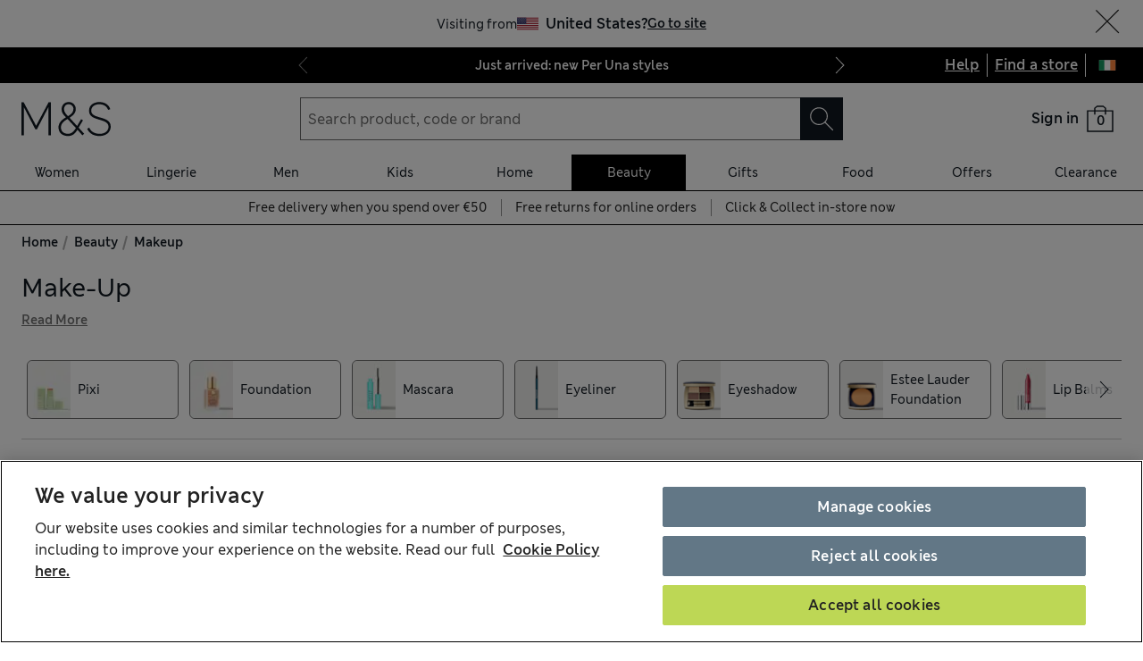

--- FILE ---
content_type: text/css
request_url: https://www.marksandspencer.com/browse/asset/_next/static/css/555bf17efa4692ec.css
body_size: 36364
content:
html{box-sizing:border-box;font-size:100%}body,html{scroll-behavior:smooth}body{min-height:100vh;font-size:1rem;text-rendering:optimizespeed;font-weight:400;font-family:New MS London,Helvetica,Arial,sans-serif;color:#222}body .focus-visible,body:focus{outline:0;box-shadow:0 0 0 .125rem #fff,0 0 0 .25rem #4273b7,0 0 .25rem .25rem #4273b7}main{background-color:#fff}button{-webkit-appearance:none;-moz-appearance:none;appearance:none;border-radius:0;text-align:inherit;background:none;box-shadow:none;padding:0;cursor:pointer;border:none;color:inherit;font:inherit}hr{margin:0}*,:after,:before{box-sizing:inherit}ol,ul{padding:0;list-style:none}body,h1,h2,h3,h4,li,ol,p,ul{margin:0}a{color:inherit}fieldset{border:0;margin:0;padding:0;position:relative;display:flex;flex-direction:column}fieldset legend{padding:0;position:absolute;left:-9999px}@media (prefers-reduced-motion:reduce){*{animation-duration:.01ms!important;animation-iteration-count:1!important;transition-duration:.01ms!important;scroll-behavior:auto!important}}body{font-family:var(--type-family-body),var(--type-backup-backup-family);color:var(--colour-type-on-background-default)}body .focus-visible,body:focus{box-shadow:var(--mns-elevations-focus)}main{background-color:var(--colour-background-non-interactive-default)}.js-focus-visible :focus:not(.focus-visible){outline:none}@font-face{font-family:New MS London;font-display:swap;font-weight:100 400;src:url(https://static.marksandspencer.com/fonts/mnsLondon/mnsLondonRegular.woff2) format("woff2"),url(https://static.marksandspencer.com/fonts/mnsLondon/mnsLondonRegular.woff) format("woff")}@font-face{font-family:New MS London;font-display:swap;font-weight:400;src:url(https://static.marksandspencer.com/fonts/mnsLondon/mnsLondonRegular.woff2) format("woff2"),url(https://static.marksandspencer.com/fonts/mnsLondon/mnsLondonRegular.woff) format("woff")}@font-face{font-family:New MS London;font-display:swap;font-weight:500 900;src:url(https://static.marksandspencer.com/fonts/mnsLondon/mnsLondonSemiBold.woff2) format("woff2"),url(https://static.marksandspencer.com/fonts/mnsLondon/mnsLondonSemiBold.woff) format("woff")}@font-face{font-family:New MS London;font-display:swap;font-weight:700;src:url(https://static.marksandspencer.com/fonts/mnsLondon/mnsLondonSemiBold.woff2) format("woff2"),url(https://static.marksandspencer.com/fonts/mnsLondon/mnsLondonSemiBold.woff) format("woff")}:root{--type-adjusted-family-header-medium:"";--type-adjusted-family-body:"";--type-adjusted-family-display:"";--type-adjusted-family-body-strong:"";--type-adjusted-family-small-strong:"";--type-adjusted-family-header-large:"";--type-adjusted-family-overline-large:"";--type-adjusted-family-header-medium-strong:""}:root [data-business-unit=food]{--type-adjusted-family-header-medium:"adjusted-MS-Market-Condensed";--type-adjusted-family-body:"adjusted-MS-Barrow-Regular";--type-adjusted-family-display:"adjusted-MS-Market-Condensed";--type-adjusted-family-body-strong:"adjusted-MS-Barrow-Bold";--type-adjusted-family-small-strong:"adjusted-MSMarket-Bold";--type-adjusted-family-header-large:"adjusted-MS-Market-Condensed";--type-adjusted-family-overline-large:"adjusted-MSMarket-Bold";--type-adjusted-family-header-medium-strong:"adjusted-MS-Market-Condensed"}@font-face{font-family:MS Market;font-display:swap;font-weight:400;src:url(https://static.marksandspencer.com/fonts/msMarket/MSMarket-Regular-v3.woff2) format("woff2"),url(https://static.marksandspencer.com/fonts/msMarket/MSMarket-Regular-v3.woff) format("woff")}@font-face{font-family:adjusted-MS-Market-Bold;src:local("Helvetica");size-adjust:133%;font-weight:700}@font-face{font-family:MS Market;font-display:swap;font-weight:700;src:url(https://static.marksandspencer.com/fonts/msMarket/MSMarket-Bold-v3.woff2) format("woff2"),url(https://static.marksandspencer.com/fonts/msMarket/MSMarket-Bold-v3.woff) format("woff")}@font-face{font-family:MS Market;font-display:swap;font-stretch:condensed;font-weight:400;src:url(https://static.marksandspencer.com/fonts/msMarket/MSMarket-Condensed-v3.woff2) format("woff2"),url(https://static.marksandspencer.com/fonts/msMarket/MSMarket-Condensed-v3.woff) format("woff")}@font-face{font-family:adjusted-MS-Barrow-Regular;src:local("Helvetica");size-adjust:133%;font-weight:400}@font-face{font-family:MS Barrow;font-display:swap;font-weight:400;src:url(https://static.marksandspencer.com/fonts/msBarrow/MSBarrow-Regular-v2.woff2) format("woff2"),url(https://static.marksandspencer.com/fonts/msBarrow/MSBarrow-Regular-v2.woff) format("woff")}@font-face{font-family:adjusted-MS-Barrow-Bold;src:local("Helvetica");size-adjust:133%;font-weight:400}@font-face{font-family:MS Barrow;font-display:swap;font-weight:700;src:url(https://static.marksandspencer.com/fonts/msBarrow/MSBarrow-Bold-v2.woff2) format("woff2"),url(https://static.marksandspencer.com/fonts/msBarrow/MSBarrow-Bold-v2.woff) format("woff")}.formDefaultStyles{-webkit-appearance:none;-moz-appearance:none;appearance:none;background-color:var(--component-input-fill-default);border:1px solid var(--component-input-stroke-default);border-radius:0;box-sizing:border-box;display:inline-block;font-family:var(--type-family-label);font-size:var(--mns-fonts-size-400);padding:var(--form-default-styles-padding,.5rem)}.formDefaultStyles::-webkit-input-placeholder{color:var(--mns-colours-text-disabled)}.formDefaultStyles::placeholder{color:var(--mns-colours-text-disabled)}.formDefaultStyles:disabled{border-color:var(--component-input-stroke-disabled);cursor:not-allowed}.formActiveStyles,.formActiveStylesOnFocus:focus,.formErrorStyles,.formSuccessStyles{border-width:2px;padding-left:calc(var(--form-active-styles-padding-left, .5rem) - 1px)}.formActiveStyles,.formActiveStylesOnFocus:focus{border-color:var(--mns-colours-divider-dark)}.formSuccessStyles,.formSuccessStyles:focus{border-color:var(--mns-palette-functional-success-green)}.formErrorStyles,.formErrorStyles:focus{border-color:var(--mns-palette-functional-error-red)}.formFieldMinMaxWidth{min-width:var(--mns-grid-2-cols-sm);width:100%}@media (min-width:768px){.formFieldMinMaxWidth{max-width:var(--mns-grid-8-cols-md);min-width:var(--mns-grid-3-cols-md)}}@media (min-width:1280px){.formFieldMinMaxWidth{max-width:var(--mns-grid-6-cols-xl)}}:root{--mns-col-width-sm:calc(((var(--mns-breakpoints-sm) - (var(--mns-gap-width-sm) * 3)) / 4));--mns-grid-1-col-sm:var(--mns-col-width-sm);--mns-grid-2-cols-sm:calc((var(--mns-col-width-sm) * 2) + var(--mns-gap-width-sm));--mns-grid-3-cols-sm:calc((var(--mns-col-width-sm) * 3) + (var(--mns-gap-width-sm) * 2));--mns-grid-4-cols-sm:var(--mns-breakpoints-sm);--mns-col-width-md:calc(((var(--mns-breakpoints-md) - (var(--mns-gap-width-md) * 11)) / 12));--mns-grid-1-col-md:var(--mns-col-width-md);--mns-grid-2-cols-md:calc((var(--mns-col-width-md) * 2) + var(--mns-gap-width-md));--mns-grid-3-cols-md:calc((var(--mns-col-width-md) * 3) + (var(--mns-gap-width-md) * 2));--mns-grid-4-cols-md:calc((var(--mns-col-width-md) * 4) + (var(--mns-gap-width-md) * 3));--mns-grid-5-cols-md:calc((var(--mns-col-width-md) * 5) + (var(--mns-gap-width-md) * 4));--mns-grid-6-cols-md:calc((var(--mns-col-width-md) * 6) + (var(--mns-gap-width-md) * 5));--mns-grid-7-cols-md:calc((var(--mns-col-width-md) * 7) + (var(--mns-gap-width-md) * 6));--mns-grid-8-cols-md:calc((var(--mns-col-width-md) * 8) + (var(--mns-gap-width-md) * 7));--mns-grid-9-cols-md:calc((var(--mns-col-width-md) * 9) + (var(--mns-gap-width-md) * 8));--mns-grid-10-cols-md:calc((var(--mns-col-width-md) * 10) + (var(--mns-gap-width-md) * 9));--mns-grid-11-cols-md:calc((var(--mns-col-width-md) * 11) + (var(--mns-gap-width-md) * 10));--mns-grid-12-cols-md:var(--mns-breakpoints-md);--mns-col-width-xl:calc(((var(--mns-breakpoints-xl) - (var(--mns-gap-width-md) * 11)) / 12));--mns-grid-1-col-xl:var(--mns-col-width-xl);--mns-grid-2-cols-xl:calc((var(--mns-col-width-xl) * 2) + var(--mns-gap-width-md));--mns-grid-3-cols-xl:calc((var(--mns-col-width-xl) * 3) + (var(--mns-gap-width-md) * 2));--mns-grid-4-cols-xl:calc((var(--mns-col-width-xl) * 4) + (var(--mns-gap-width-md) * 3));--mns-grid-5-cols-xl:calc((var(--mns-col-width-xl) * 5) + (var(--mns-gap-width-md) * 4));--mns-grid-6-cols-xl:calc((var(--mns-col-width-xl) * 6) + (var(--mns-gap-width-md) * 5));--mns-grid-7-cols-xl:calc((var(--mns-col-width-xl) * 7) + (var(--mns-gap-width-md) * 6));--mns-grid-8-cols-xl:calc((var(--mns-col-width-xl) * 8) + (var(--mns-gap-width-md) * 7));--mns-grid-9-cols-xl:calc((var(--mns-col-width-xl) * 9) + (var(--mns-gap-width-md) * 8));--mns-grid-10-cols-xl:calc((var(--mns-col-width-xl) * 10) + (var(--mns-gap-width-md) * 9));--mns-grid-11-cols-xl:calc((var(--mns-col-width-xl) * 11) + (var(--mns-gap-width-md) * 10));--mns-grid-12-cols-xl:var(--mns-breakpoints-xl)}#kampyleButtonContainer{position:fixed;z-index:var(--mns-z-index-feedback-button)!important}#nebula_div_btn{--space-height:var(--mns-spacing-4);--space-width:var(--mns-spacing-12);z-index:0!important;margin-right:var(--mns-spacing-1)!important}#nebula_div_btn,#nebula_div_btn div{height:var(--space-height)!important;min-height:var(--space-height)!important;max-height:var(--space-height)!important;width:var(--space-width)!important;min-width:var(--space-width)!important;max-width:var(--space-width)!important}#nebula_div_btn div{line-height:var(--mns-spacing-4)!important}#ot-sdk-btn{border:none!important;color:unset!important;padding:var(--mns-spacing-1) 0!important;font-size:var(--mns-fonts-size-300)!important;line-height:1.5714!important}@media (min-width:768px){#ot-sdk-btn{padding:0 var(--mns-spacing-2)!important}}#ot-sdk-btn:hover{background-color:initial!important}:root,:root [data-business-unit=mnscore],:root [data-theme=light][data-business-unit=mnscore]{--colour-surface-interactive-secondary-hover:hsla(0,0%,50%,.4);--type-family-header-medium:"New MS London";--type-family-body:"New MS London";--type-family-display:"New MS London";--type-family-body-strong:"New MS London";--type-family-overline:"New MS London";--type-family-small:"New MS London";--type-family-small-strong:"New MS London";--type-family-label:"New MS London";--type-family-micro:"New MS London";--type-family-label-strong:"New MS London";--type-family-header-small:"New MS London";--type-family-header-x-small:"New MS London";--type-family-header-large:"New MS London";--type-family-overline-large:"New MS London";--type-family-header-medium-strong:"New MS London";--type-family-header-small-strong:"New MS London";--type-weight-body:normal;--type-weight-header-medium:normal;--type-weight-display:bold;--type-weight-header-medium-strong:bold;--type-weight-body-strong:bold;--type-weight-overline:bold;--type-weight-small:normal;--type-weight-small-strong:bold;--type-weight-header-x-small:bold;--type-weight-label:normal;--type-weight-label-strong:bold;--type-weight-micro:bold;--type-weight-header-small:normal;--type-weight-header-large:normal;--type-weight-header-small-strong:bold;--type-weight-overline-large:bold;--type-line-height-display-xl-mobile:1.2333;--type-line-height-display-xl-tablet:1.25;--type-line-height-display-xl-desktop:1.25;--type-line-height-display-sm-mobile:1.25;--type-line-height-display-sm-tablet:1.3333;--type-line-height-display-sm-desktop:1.3333;--type-line-height-display-md-mobile:1.3333;--type-line-height-display-md-tablet:1.25;--type-line-height-display-md-desktop:1.25;--type-line-height-display-lg-mobile:1.25;--type-line-height-display-lg-tablet:1.2143;--type-line-height-display-lg-desktop:1.2143;--type-line-height-micro-mobile:1.4;--type-line-height-micro-tablet:1.4;--type-line-height-micro-desktop:1.4;--type-line-height-overline-mobile:1.3333;--type-line-height-overline-tablet:1.3333;--type-line-height-overline-desktop:1.3333;--type-line-height-extra-small-mobile:1.5;--type-line-height-extra-small-tablet:1.5;--type-line-height-extra-small-desktop:1.5;--type-line-height-header-lg-mobile:1.2857;--type-line-height-header-lg-tablet:1.2222;--type-line-height-header-lg-desktop:1.2222;--type-line-height-header-md-mobile:1.3333;--type-line-height-header-md-tablet:1.2857;--type-line-height-header-md-desktop:1.2857;--type-line-height-header-sm-mobile:1.4;--type-line-height-header-sm-tablet:1.4;--type-line-height-header-sm-desktop:1.4;--type-line-height-header-xs-mobile:1.625;--type-line-height-header-xs-tablet:1.625;--type-line-height-header-xs-desktop:1.625;--type-line-height-body-mobile:1.625;--type-line-height-body-tablet:1.625;--type-line-height-body-desktop:1.625;--type-line-height-small-mobile:1.5714;--type-line-height-small-tablet:1.5714;--type-line-height-small-desktop:1.5714;--type-line-height-label-large-mobile:1.4;--type-line-height-label-large-tablet:1.4;--type-line-height-label-large-desktop:1.4;--type-line-height-label-mobile:1.625;--type-line-height-label-tablet:1.625;--type-line-height-label-desktop:1.625;--type-line-height-label-small-mobile:1.5714;--type-line-height-label-small-tablet:1.5714;--type-line-height-label-small-desktop:1.5714;--type-line-height-label-extra-small-mobile:1.5;--type-line-height-label-extra-small-tablet:1.5;--type-line-height-label-extra-small-desktop:1.5;--type-line-height-overline-large-mobile:1.1667;--type-line-height-overline-large-tablet:1.25;--type-line-height-overline-large-desktop:1.25;--type-backup-backup-family:Helvetica,Arial,sans-serif;--colour-background-non-interactive-alt-0:var(--colour-primitives-mnscore-black-0);--colour-surface-interactive-secondary-disabled:var(--colour-primitives-mnscore-white-0);--colour-surface-interactive-secondary-selected:var(--colour-primitives-mnscore-white-0);--colour-surface-interactive-secondary-press:var(--colour-primitives-mnscore-white-0);--spacing-padding-extra-compact-mobile:var(--spacing-responsive-2x-small-mobile);--spacing-padding-extra-compact-tablet:var(--spacing-responsive-2x-small-tablet);--spacing-padding-extra-compact-desktop:var(--spacing-responsive-2x-small-desktop);--spacing-padding-compact-mobile:var(--spacing-responsive-x-small-mobile);--spacing-padding-compact-tablet:var(--spacing-responsive-x-small-tablet);--spacing-padding-compact-desktop:var(--spacing-responsive-x-small-desktop);--spacing-padding-standard-mobile:var(--spacing-responsive-default-mobile);--spacing-padding-standard-tablet:var(--spacing-responsive-default-tablet);--spacing-padding-standard-desktop:var(--spacing-responsive-default-desktop);--spacing-padding-spacious-mobile:var(--spacing-responsive-large-mobile);--spacing-padding-spacious-tablet:var(--spacing-responsive-large-tablet);--spacing-padding-spacious-desktop:var(--spacing-responsive-large-desktop);--spacing-padding-extra-spacious-mobile:var(--spacing-responsive-x-large-mobile);--spacing-padding-extra-spacious-tablet:var(--spacing-responsive-x-large-tablet);--spacing-padding-extra-spacious-desktop:var(--spacing-responsive-x-large-desktop);--spacing-padding-most-spacious-mobile:var(--spacing-responsive-3x-large-mobile);--spacing-padding-most-spacious-tablet:var(--spacing-responsive-3x-large-tablet);--spacing-padding-most-spacious-desktop:var(--spacing-responsive-3x-large-desktop);--spacing-gap-extra-compact-mobile:var(--spacing-responsive-2x-small-mobile);--spacing-gap-extra-compact-tablet:var(--spacing-responsive-2x-small-tablet);--spacing-gap-extra-compact-desktop:var(--spacing-responsive-2x-small-desktop);--spacing-gap-compact-mobile:var(--spacing-responsive-x-small-mobile);--spacing-gap-compact-tablet:var(--spacing-responsive-x-small-tablet);--spacing-gap-compact-desktop:var(--spacing-responsive-x-small-desktop);--spacing-gap-standard-mobile:var(--spacing-responsive-default-mobile);--spacing-gap-standard-tablet:var(--spacing-responsive-default-tablet);--spacing-gap-standard-desktop:var(--spacing-responsive-default-desktop);--spacing-gap-spacious-mobile:var(--spacing-responsive-large-mobile);--spacing-gap-spacious-tablet:var(--spacing-responsive-large-tablet);--spacing-gap-spacious-desktop:var(--spacing-responsive-large-desktop);--spacing-gap-extra-spacious-mobile:var(--spacing-responsive-x-large-mobile);--spacing-gap-extra-spacious-tablet:var(--spacing-responsive-x-large-tablet);--spacing-gap-extra-spacious-desktop:var(--spacing-responsive-x-large-desktop);--spacing-gap-most-spacious-mobile:var(--spacing-responsive-3x-large-mobile);--spacing-gap-most-spacious-tablet:var(--spacing-responsive-3x-large-tablet);--spacing-gap-most-spacious-desktop:var(--spacing-responsive-3x-large-desktop);--type-size-micro-mobile:var(--type-responsive-core-size-micro-mobile);--type-size-micro-tablet:var(--type-responsive-core-size-micro-tablet);--type-size-micro-desktop:var(--type-responsive-core-size-micro-desktop);--type-size-small-mobile:var(--type-responsive-core-size-body-sm-mobile);--type-size-small-tablet:var(--type-responsive-core-size-body-sm-tablet);--type-size-small-desktop:var(--type-responsive-core-size-body-sm-desktop);--type-size-body-mobile:var(--type-responsive-core-size-body-mobile);--type-size-body-tablet:var(--type-responsive-core-size-body-tablet);--type-size-body-desktop:var(--type-responsive-core-size-body-desktop);--type-size-extra-small-mobile:var(--type-responsive-core-size-body-xs-mobile);--type-size-extra-small-tablet:var(--type-responsive-core-size-body-xs-tablet);--type-size-extra-small-desktop:var(--type-responsive-core-size-body-xs-desktop);--type-size-header-md-mobile:var(--type-responsive-core-size-header-md-mobile);--type-size-header-md-tablet:var(--type-responsive-core-size-header-md-tablet);--type-size-header-md-desktop:var(--type-responsive-core-size-header-md-desktop);--type-size-header-lg-mobile:var(--type-responsive-core-size-header-lg-mobile);--type-size-header-lg-tablet:var(--type-responsive-core-size-header-lg-tablet);--type-size-header-lg-desktop:var(--type-responsive-core-size-header-lg-desktop);--type-size-header-sm-mobile:var(--type-responsive-core-size-header-sm-mobile);--type-size-header-sm-tablet:var(--type-responsive-core-size-header-sm-tablet);--type-size-header-sm-desktop:var(--type-responsive-core-size-header-sm-desktop);--type-size-header-xs-mobile:var(--type-responsive-core-size-header-xs-mobile);--type-size-header-xs-tablet:var(--type-responsive-core-size-header-xs-tablet);--type-size-header-xs-desktop:var(--type-responsive-core-size-header-xs-desktop);--type-size-overline-mobile:var(--type-responsive-core-size-overline-mobile);--type-size-overline-tablet:var(--type-responsive-core-size-overline-tablet);--type-size-overline-desktop:var(--type-responsive-core-size-overline-desktop);--type-size-display-xl-mobile:var(--type-responsive-core-size-display-xl-mobile);--type-size-display-xl-tablet:var(--type-responsive-core-size-display-xl-tablet);--type-size-display-xl-desktop:var(--type-responsive-core-size-display-xl-desktop);--type-size-display-lg-mobile:var(--type-responsive-core-size-display-lg-mobile);--type-size-display-lg-tablet:var(--type-responsive-core-size-display-lg-tablet);--type-size-display-lg-desktop:var(--type-responsive-core-size-display-lg-desktop);--type-size-display-sm-mobile:var(--type-responsive-core-size-display-sm-mobile);--type-size-display-sm-tablet:var(--type-responsive-core-size-display-sm-tablet);--type-size-display-sm-desktop:var(--type-responsive-core-size-display-sm-desktop);--type-size-display-md-mobile:var(--type-responsive-core-size-display-md-mobile);--type-size-display-md-tablet:var(--type-responsive-core-size-display-md-tablet);--type-size-display-md-desktop:var(--type-responsive-core-size-display-md-desktop);--type-size-label-mobile:var(--type-responsive-core-size-label-mobile);--type-size-label-tablet:var(--type-responsive-core-size-label-tablet);--type-size-label-desktop:var(--type-responsive-core-size-label-desktop);--type-size-label-small-mobile:var(--type-responsive-core-size-label-sm-mobile);--type-size-label-small-tablet:var(--type-responsive-core-size-label-sm-tablet);--type-size-label-small-desktop:var(--type-responsive-core-size-label-sm-desktop);--type-size-label-extra-small-mobile:var(--type-responsive-core-size-label-xs-mobile);--type-size-label-extra-small-tablet:var(--type-responsive-core-size-label-xs-tablet);--type-size-label-extra-small-desktop:var(--type-responsive-core-size-label-xs-desktop);--type-size-label-large-mobile:var(--type-responsive-core-size-label-lg-mobile);--type-size-label-large-tablet:var(--type-responsive-core-size-label-lg-tablet);--type-size-label-large-desktop:var(--type-responsive-core-size-label-lg-desktop);--type-size-overline-large-mobile:var(--type-responsive-core-size-overline-lg-mobile);--type-size-overline-large-tablet:var(--type-responsive-core-size-overline-lg-tablet);--type-size-overline-large-desktop:var(--type-responsive-core-size-overline-lg-desktop);--mnscore-switch-inv-primary:var(--colour-primitives-mnscore-white);--mnscore-switch-inv-alt:var(--colour-primitives-mnscore-black);--mnscore-switch-inv-accent-1:var(--colour-primitives-mnscore-heritage-green-50);--mnscore-switch-inv-accent-2:var(--colour-primitives-mnscore-heritage-green-200);--mnscore-switch-inv-accent-3:var(--colour-primitives-mnscore-heritage-green-500);--mnscore-switch-inv-accent-4:var(--colour-primitives-mnscore-heritage-green-700);--mnscore-switch-inv-accent-5:var(--colour-primitives-mnscore-heritage-green-900);--mnscore-switch-inv-accent-6:var(--colour-primitives-mnscore-heritage-green-950);--mnscore-switch-inv-neutral-1:var(--colour-primitives-mnscore-grey-50);--mnscore-switch-inv-neutral-2:var(--colour-primitives-mnscore-grey-200);--mnscore-switch-inv-neutral-3:var(--colour-primitives-mnscore-grey-300);--mnscore-switch-inv-neutral-4:var(--colour-primitives-mnscore-grey-500);--mnscore-switch-inv-neutral-5:var(--colour-primitives-mnscore-grey-700);--mnscore-switch-inv-primary-0:var(--colour-primitives-mnscore-white-0);--mnscore-switch-inv-alt-0:var(--colour-primitives-mnscore-black-0);--mnscore-switch-inv-alt-50:var(--colour-primitives-mnscore-black-50);--mnscore-static-inv-accent-1:var(--colour-primitives-mnscore-heritage-green-50);--mnscore-static-inv-accent-2:var(--colour-primitives-mnscore-heritage-green-200);--mnscore-static-inv-accent-3:var(--colour-primitives-mnscore-heritage-green-500);--mnscore-static-inv-accent-4:var(--colour-primitives-mnscore-heritage-green-700);--mnscore-static-inv-accent-5:var(--colour-primitives-mnscore-heritage-green-900);--mnscore-static-inv-accent-6:var(--colour-primitives-mnscore-heritage-green-950);--mnscore-static-inv-accent-3-2:var(--colour-primitives-mnscore-heritage-green-500);--mnscore-static-inv-accent-6-2:var(--colour-primitives-mnscore-heritage-green-950);--mnscore-static-inv-accent-1-2:var(--colour-primitives-mnscore-heritage-green-50);--mnscore-static-inv-accent-5-2:var(--colour-primitives-mnscore-heritage-green-900);--mnscore-static-inv-accent-2-2:var(--colour-primitives-mnscore-heritage-green-200);--mnscore-static-inv-accent-4-2:var(--colour-primitives-mnscore-heritage-green-700);--mnscore-static-inv-neutral-1:var(--colour-primitives-mnscore-grey-50);--mnscore-static-inv-neutral-2:var(--colour-primitives-mnscore-grey-200);--mnscore-static-inv-neutral-3:var(--colour-primitives-mnscore-grey-300);--mnscore-static-inv-neutral-4:var(--colour-primitives-mnscore-grey-500);--mnscore-static-inv-neutral-5:var(--colour-primitives-mnscore-grey-600);--mnscore-static-inv-info-1:var(--colour-primitives-mnscore-blue-50);--mnscore-static-inv-info-5:var(--colour-primitives-mnscore-blue-600);--mnscore-static-inv-success-1:var(--colour-primitives-mnscore-green-50);--mnscore-static-inv-success-5:var(--colour-primitives-mnscore-green-600);--mnscore-static-inv-error-1:var(--colour-primitives-mnscore-red-50);--mnscore-static-inv-error-5:var(--colour-primitives-mnscore-red-600);--mnscore-static-inv-sale-5:var(--colour-primitives-mnscore-red-800);--mnscore-static-inv-offer-5:var(--colour-primitives-food-yellow-500);--mnscore-static-inv-primary:var(--colour-primitives-mnscore-black);--mnscore-static-inv-alt:var(--colour-primitives-mnscore-white);--colour-background-interactive-primary-default:var(--mnscore-switch-inv-primary);--colour-background-interactive-primary-hover:var(--mnscore-switch-inv-neutral-1);--colour-background-interactive-primary-press:var(--mnscore-switch-inv-neutral-2);--colour-background-interactive-primary-disabled:var(--mnscore-switch-inv-neutral-1);--colour-background-interactive-primary-selected:var(--mnscore-switch-inv-neutral-2);--colour-background-interactive-secondary-default:var(--mnscore-switch-inv-neutral-1);--colour-background-interactive-secondary-hover:var(--mnscore-switch-inv-neutral-2);--colour-background-interactive-secondary-press:var(--mnscore-switch-inv-neutral-3);--colour-background-interactive-secondary-disabled:var(--mnscore-switch-inv-neutral-1);--colour-background-interactive-secondary-selected:var(--mnscore-switch-inv-neutral-3);--colour-background-non-interactive-default:var(--mnscore-switch-inv-primary);--colour-background-non-interactive-secondary:var(--mnscore-switch-inv-neutral-1);--colour-background-non-interactive-info:var(--mnscore-static-inv-info-1);--colour-background-non-interactive-success:var(--mnscore-static-inv-success-1);--colour-background-non-interactive-error:var(--mnscore-static-inv-error-1);--colour-background-non-interactive-alt:var(--mnscore-switch-inv-alt);--colour-background-non-interactive-tertiary:var(--mnscore-switch-inv-neutral-3);--colour-background-non-interactive-contrast:var(--mnscore-switch-inv-neutral-4);--colour-background-non-interactive-accent:var(--mnscore-switch-inv-accent-1);--colour-surface-interactive-accent-default:var(--mnscore-static-inv-accent-5);--colour-surface-interactive-accent-hover:var(--mnscore-static-inv-accent-4);--colour-surface-interactive-accent-press:var(--mnscore-static-inv-accent-4);--colour-surface-interactive-accent-disabled:var(--mnscore-static-inv-neutral-2);--colour-surface-interactive-accent-selected:var(--mnscore-static-inv-accent-4);--colour-surface-interactive-primary-default:var(--mnscore-switch-inv-alt);--colour-surface-interactive-primary-hover:var(--mnscore-static-inv-neutral-5);--colour-surface-interactive-primary-selected:var(--mnscore-switch-inv-alt);--colour-surface-interactive-primary-disabled:var(--mnscore-static-inv-neutral-2);--colour-surface-interactive-primary-press:var(--mnscore-static-inv-neutral-4);--colour-surface-interactive-tertiary-default:var(--mnscore-switch-inv-primary);--colour-surface-interactive-tertiary-hover:var(--mnscore-switch-inv-neutral-1);--colour-surface-interactive-tertiary-press:var(--mnscore-switch-inv-neutral-3);--colour-surface-interactive-tertiary-disabled:var(--mnscore-switch-inv-neutral-2);--colour-surface-interactive-tertiary-selected:var(--mnscore-switch-inv-neutral-2);--colour-surface-interactive-secondary-default:var(--mnscore-switch-inv-primary-0);--colour-surface-non-interactive-accent:var(--mnscore-static-inv-accent-5);--colour-surface-non-interactive-primary:var(--mnscore-switch-inv-alt);--colour-surface-non-interactive-sale:var(--mnscore-static-inv-sale-5);--colour-surface-non-interactive-info:var(--mnscore-static-inv-info-5);--colour-surface-non-interactive-success:var(--mnscore-static-inv-success-5);--colour-surface-non-interactive-error:var(--mnscore-static-inv-error-5);--colour-surface-non-interactive-offer:var(--mnscore-static-inv-offer-5);--colour-surface-non-interactive-alt:var(--mnscore-static-inv-alt);--colour-icon-functional-info:var(--mnscore-static-inv-info-5);--colour-icon-functional-success:var(--mnscore-static-inv-success-5);--colour-icon-functional-error:var(--mnscore-static-inv-error-5);--colour-icon-on-background-alt:var(--mnscore-switch-inv-alt);--colour-icon-on-background-default:var(--mnscore-switch-inv-primary);--colour-icon-on-background-accent:var(--mnscore-static-inv-accent-5);--colour-icon-on-background-disabled:var(--mnscore-static-inv-neutral-4);--colour-icon-on-surface-default:var(--mnscore-static-inv-primary);--colour-icon-on-surface-alt:var(--mnscore-static-inv-alt);--colour-type-on-background-default:var(--mnscore-switch-inv-alt);--colour-type-on-background-accent:var(--mnscore-switch-inv-accent-5);--colour-type-on-background-alt:var(--mnscore-switch-inv-primary);--colour-type-on-background-disabled:var(--mnscore-switch-inv-neutral-3);--colour-type-on-background-reduced:var(--mnscore-switch-inv-neutral-5);--colour-type-functional-info:var(--mnscore-static-inv-info-5);--colour-type-functional-success:var(--mnscore-static-inv-success-5);--colour-type-functional-error:var(--mnscore-static-inv-error-5);--colour-type-functional-sale:var(--mnscore-static-inv-sale-5);--colour-type-on-surface-default:var(--mnscore-static-inv-alt);--colour-type-on-surface-reduced:var(--mnscore-static-inv-neutral-4);--colour-type-on-surface-accent:var(--mnscore-static-inv-accent-5);--colour-type-on-surface-alt:var(--mnscore-static-inv-primary);--colour-type-on-surface-disabled:var(--mnscore-static-inv-neutral-4);--colour-stroke-non-interactive-primary:var(--mnscore-switch-inv-neutral-2);--colour-stroke-non-interactive-accent:var(--mnscore-switch-inv-accent-5);--colour-stroke-non-interactive-secondary:var(--mnscore-switch-inv-primary);--colour-stroke-non-interactive-contrast:var(--mnscore-switch-inv-neutral-4);--colour-stroke-non-interactive-alt:var(--mnscore-switch-inv-alt);--colour-stroke-functional-info:var(--mnscore-static-inv-info-5);--colour-stroke-functional-success:var(--mnscore-static-inv-success-5);--colour-stroke-functional-error:var(--mnscore-static-inv-error-5);--colour-stroke-interactive-primary-selected:var(--mnscore-switch-inv-alt);--colour-stroke-interactive-primary-disabled:var(--mnscore-switch-inv-neutral-3);--colour-stroke-interactive-primary-default:var(--mnscore-switch-inv-neutral-2);--colour-stroke-interactive-primary-hover:var(--mnscore-switch-inv-neutral-2);--colour-stroke-interactive-primary-press:var(--mnscore-switch-inv-neutral-2);--colour-stroke-interactive-secondary-default:var(--mnscore-switch-inv-alt);--colour-stroke-interactive-secondary-hover:var(--mnscore-switch-inv-neutral-5);--colour-stroke-interactive-secondary-selected:var(--mnscore-switch-inv-alt);--colour-stroke-interactive-secondary-disabled:var(--mnscore-switch-inv-neutral-2);--colour-stroke-interactive-secondary-press:var(--mnscore-switch-inv-neutral-5);--component-input-fill-default:var(--mnscore-switch-inv-primary-0);--component-input-fill-hover:var(--mnscore-switch-inv-neutral-1);--component-input-fill-press:var(--mnscore-switch-inv-neutral-2);--component-input-fill-disabled:var(--mnscore-switch-inv-neutral-2);--component-input-fill-selected:var(--mnscore-switch-inv-neutral-1);--component-input-stroke-default:var(--mnscore-switch-inv-neutral-4);--component-input-stroke-hover:var(--mnscore-switch-inv-neutral-4);--component-input-stroke-press:var(--mnscore-switch-inv-neutral-5);--component-input-stroke-selected:var(--mnscore-switch-inv-alt);--component-input-stroke-disabled:var(--mnscore-switch-inv-neutral-2);--component-selection-fill-default:var(--mnscore-switch-inv-primary);--component-selection-fill-hover:var(--mnscore-switch-inv-neutral-1);--component-selection-fill-selected:var(--mnscore-switch-inv-alt);--component-selection-fill-disabled:var(--mnscore-switch-inv-neutral-2);--component-selection-fill-press:var(--mnscore-switch-inv-neutral-2);--component-selection-stroke-default:var(--mnscore-switch-inv-neutral-4);--component-selection-stroke-hover:var(--mnscore-switch-inv-neutral-4);--component-selection-stroke-press:var(--mnscore-switch-inv-neutral-5);--component-selection-stroke-selected:var(--mnscore-switch-inv-alt);--component-selection-stroke-disabled:var(--mnscore-switch-inv-neutral-2)}:root [data-theme=light-inverse],:root [data-theme=light-inverse][data-business-unit=mnscore]{--colour-surface-interactive-secondary-hover:hsla(0,0%,50%,.4);--type-family-header-medium:"New MS London";--type-family-body:"New MS London";--type-family-display:"New MS London";--type-family-body-strong:"New MS London";--type-family-overline:"New MS London";--type-family-small:"New MS London";--type-family-small-strong:"New MS London";--type-family-label:"New MS London";--type-family-micro:"New MS London";--type-family-label-strong:"New MS London";--type-family-header-small:"New MS London";--type-family-header-x-small:"New MS London";--type-family-header-large:"New MS London";--type-family-overline-large:"New MS London";--type-family-header-medium-strong:"New MS London";--type-family-header-small-strong:"New MS London";--type-weight-body:normal;--type-weight-header-medium:normal;--type-weight-display:bold;--type-weight-header-medium-strong:bold;--type-weight-body-strong:bold;--type-weight-overline:bold;--type-weight-small:normal;--type-weight-small-strong:bold;--type-weight-header-x-small:bold;--type-weight-label:normal;--type-weight-label-strong:bold;--type-weight-micro:bold;--type-weight-header-small:normal;--type-weight-header-large:normal;--type-weight-header-small-strong:bold;--type-weight-overline-large:bold;--type-line-height-display-xl-mobile:1.2333;--type-line-height-display-xl-tablet:1.25;--type-line-height-display-xl-desktop:1.25;--type-line-height-display-sm-mobile:1.25;--type-line-height-display-sm-tablet:1.3333;--type-line-height-display-sm-desktop:1.3333;--type-line-height-display-md-mobile:1.3333;--type-line-height-display-md-tablet:1.25;--type-line-height-display-md-desktop:1.25;--type-line-height-display-lg-mobile:1.25;--type-line-height-display-lg-tablet:1.2143;--type-line-height-display-lg-desktop:1.2143;--type-line-height-micro-mobile:1.4;--type-line-height-micro-tablet:1.4;--type-line-height-micro-desktop:1.4;--type-line-height-overline-mobile:1.3333;--type-line-height-overline-tablet:1.3333;--type-line-height-overline-desktop:1.3333;--type-line-height-extra-small-mobile:1.5;--type-line-height-extra-small-tablet:1.5;--type-line-height-extra-small-desktop:1.5;--type-line-height-header-lg-mobile:1.2857;--type-line-height-header-lg-tablet:1.2222;--type-line-height-header-lg-desktop:1.2222;--type-line-height-header-md-mobile:1.3333;--type-line-height-header-md-tablet:1.2857;--type-line-height-header-md-desktop:1.2857;--type-line-height-header-sm-mobile:1.4;--type-line-height-header-sm-tablet:1.4;--type-line-height-header-sm-desktop:1.4;--type-line-height-header-xs-mobile:1.625;--type-line-height-header-xs-tablet:1.625;--type-line-height-header-xs-desktop:1.625;--type-line-height-body-mobile:1.625;--type-line-height-body-tablet:1.625;--type-line-height-body-desktop:1.625;--type-line-height-small-mobile:1.5714;--type-line-height-small-tablet:1.5714;--type-line-height-small-desktop:1.5714;--type-line-height-label-large-mobile:1.4;--type-line-height-label-large-tablet:1.4;--type-line-height-label-large-desktop:1.4;--type-line-height-label-mobile:1.625;--type-line-height-label-tablet:1.625;--type-line-height-label-desktop:1.625;--type-line-height-label-small-mobile:1.5714;--type-line-height-label-small-tablet:1.5714;--type-line-height-label-small-desktop:1.5714;--type-line-height-label-extra-small-mobile:1.5;--type-line-height-label-extra-small-tablet:1.5;--type-line-height-label-extra-small-desktop:1.5;--type-line-height-overline-large-mobile:1.1667;--type-line-height-overline-large-tablet:1.25;--type-line-height-overline-large-desktop:1.25;--type-backup-backup-family:Helvetica,Arial,sans-serif;--colour-background-non-interactive-alt-0:var(--colour-primitives-mnscore-black-0);--colour-surface-interactive-secondary-disabled:var(--colour-primitives-mnscore-white-0);--colour-surface-interactive-secondary-selected:var(--colour-primitives-mnscore-white-0);--colour-surface-interactive-secondary-press:var(--colour-primitives-mnscore-white-0);--spacing-padding-extra-compact-mobile:var(--spacing-responsive-2x-small-mobile);--spacing-padding-extra-compact-tablet:var(--spacing-responsive-2x-small-tablet);--spacing-padding-extra-compact-desktop:var(--spacing-responsive-2x-small-desktop);--spacing-padding-compact-mobile:var(--spacing-responsive-x-small-mobile);--spacing-padding-compact-tablet:var(--spacing-responsive-x-small-tablet);--spacing-padding-compact-desktop:var(--spacing-responsive-x-small-desktop);--spacing-padding-standard-mobile:var(--spacing-responsive-default-mobile);--spacing-padding-standard-tablet:var(--spacing-responsive-default-tablet);--spacing-padding-standard-desktop:var(--spacing-responsive-default-desktop);--spacing-padding-spacious-mobile:var(--spacing-responsive-large-mobile);--spacing-padding-spacious-tablet:var(--spacing-responsive-large-tablet);--spacing-padding-spacious-desktop:var(--spacing-responsive-large-desktop);--spacing-padding-extra-spacious-mobile:var(--spacing-responsive-x-large-mobile);--spacing-padding-extra-spacious-tablet:var(--spacing-responsive-x-large-tablet);--spacing-padding-extra-spacious-desktop:var(--spacing-responsive-x-large-desktop);--spacing-padding-most-spacious-mobile:var(--spacing-responsive-3x-large-mobile);--spacing-padding-most-spacious-tablet:var(--spacing-responsive-3x-large-tablet);--spacing-padding-most-spacious-desktop:var(--spacing-responsive-3x-large-desktop);--spacing-gap-extra-compact-mobile:var(--spacing-responsive-2x-small-mobile);--spacing-gap-extra-compact-tablet:var(--spacing-responsive-2x-small-tablet);--spacing-gap-extra-compact-desktop:var(--spacing-responsive-2x-small-desktop);--spacing-gap-compact-mobile:var(--spacing-responsive-x-small-mobile);--spacing-gap-compact-tablet:var(--spacing-responsive-x-small-tablet);--spacing-gap-compact-desktop:var(--spacing-responsive-x-small-desktop);--spacing-gap-standard-mobile:var(--spacing-responsive-default-mobile);--spacing-gap-standard-tablet:var(--spacing-responsive-default-tablet);--spacing-gap-standard-desktop:var(--spacing-responsive-default-desktop);--spacing-gap-spacious-mobile:var(--spacing-responsive-large-mobile);--spacing-gap-spacious-tablet:var(--spacing-responsive-large-tablet);--spacing-gap-spacious-desktop:var(--spacing-responsive-large-desktop);--spacing-gap-extra-spacious-mobile:var(--spacing-responsive-x-large-mobile);--spacing-gap-extra-spacious-tablet:var(--spacing-responsive-x-large-tablet);--spacing-gap-extra-spacious-desktop:var(--spacing-responsive-x-large-desktop);--spacing-gap-most-spacious-mobile:var(--spacing-responsive-3x-large-mobile);--spacing-gap-most-spacious-tablet:var(--spacing-responsive-3x-large-tablet);--spacing-gap-most-spacious-desktop:var(--spacing-responsive-3x-large-desktop);--type-size-micro-mobile:var(--type-responsive-core-size-micro-mobile);--type-size-micro-tablet:var(--type-responsive-core-size-micro-tablet);--type-size-micro-desktop:var(--type-responsive-core-size-micro-desktop);--type-size-small-mobile:var(--type-responsive-core-size-body-sm-mobile);--type-size-small-tablet:var(--type-responsive-core-size-body-sm-tablet);--type-size-small-desktop:var(--type-responsive-core-size-body-sm-desktop);--type-size-body-mobile:var(--type-responsive-core-size-body-mobile);--type-size-body-tablet:var(--type-responsive-core-size-body-tablet);--type-size-body-desktop:var(--type-responsive-core-size-body-desktop);--type-size-extra-small-mobile:var(--type-responsive-core-size-body-xs-mobile);--type-size-extra-small-tablet:var(--type-responsive-core-size-body-xs-tablet);--type-size-extra-small-desktop:var(--type-responsive-core-size-body-xs-desktop);--type-size-header-md-mobile:var(--type-responsive-core-size-header-md-mobile);--type-size-header-md-tablet:var(--type-responsive-core-size-header-md-tablet);--type-size-header-md-desktop:var(--type-responsive-core-size-header-md-desktop);--type-size-header-lg-mobile:var(--type-responsive-core-size-header-lg-mobile);--type-size-header-lg-tablet:var(--type-responsive-core-size-header-lg-tablet);--type-size-header-lg-desktop:var(--type-responsive-core-size-header-lg-desktop);--type-size-header-sm-mobile:var(--type-responsive-core-size-header-sm-mobile);--type-size-header-sm-tablet:var(--type-responsive-core-size-header-sm-tablet);--type-size-header-sm-desktop:var(--type-responsive-core-size-header-sm-desktop);--type-size-header-xs-mobile:var(--type-responsive-core-size-header-xs-mobile);--type-size-header-xs-tablet:var(--type-responsive-core-size-header-xs-tablet);--type-size-header-xs-desktop:var(--type-responsive-core-size-header-xs-desktop);--type-size-overline-mobile:var(--type-responsive-core-size-overline-mobile);--type-size-overline-tablet:var(--type-responsive-core-size-overline-tablet);--type-size-overline-desktop:var(--type-responsive-core-size-overline-desktop);--type-size-display-xl-mobile:var(--type-responsive-core-size-display-xl-mobile);--type-size-display-xl-tablet:var(--type-responsive-core-size-display-xl-tablet);--type-size-display-xl-desktop:var(--type-responsive-core-size-display-xl-desktop);--type-size-display-lg-mobile:var(--type-responsive-core-size-display-lg-mobile);--type-size-display-lg-tablet:var(--type-responsive-core-size-display-lg-tablet);--type-size-display-lg-desktop:var(--type-responsive-core-size-display-lg-desktop);--type-size-display-sm-mobile:var(--type-responsive-core-size-display-sm-mobile);--type-size-display-sm-tablet:var(--type-responsive-core-size-display-sm-tablet);--type-size-display-sm-desktop:var(--type-responsive-core-size-display-sm-desktop);--type-size-display-md-mobile:var(--type-responsive-core-size-display-md-mobile);--type-size-display-md-tablet:var(--type-responsive-core-size-display-md-tablet);--type-size-display-md-desktop:var(--type-responsive-core-size-display-md-desktop);--type-size-label-mobile:var(--type-responsive-core-size-label-mobile);--type-size-label-tablet:var(--type-responsive-core-size-label-tablet);--type-size-label-desktop:var(--type-responsive-core-size-label-desktop);--type-size-label-small-mobile:var(--type-responsive-core-size-label-sm-mobile);--type-size-label-small-tablet:var(--type-responsive-core-size-label-sm-tablet);--type-size-label-small-desktop:var(--type-responsive-core-size-label-sm-desktop);--type-size-label-extra-small-mobile:var(--type-responsive-core-size-label-xs-mobile);--type-size-label-extra-small-tablet:var(--type-responsive-core-size-label-xs-tablet);--type-size-label-extra-small-desktop:var(--type-responsive-core-size-label-xs-desktop);--type-size-label-large-mobile:var(--type-responsive-core-size-label-lg-mobile);--type-size-label-large-tablet:var(--type-responsive-core-size-label-lg-tablet);--type-size-label-large-desktop:var(--type-responsive-core-size-label-lg-desktop);--type-size-overline-large-mobile:var(--type-responsive-core-size-overline-lg-mobile);--type-size-overline-large-tablet:var(--type-responsive-core-size-overline-lg-tablet);--type-size-overline-large-desktop:var(--type-responsive-core-size-overline-lg-desktop);--mnscore-switch-inv-primary:var(--colour-primitives-mnscore-black);--mnscore-switch-inv-alt:var(--colour-primitives-mnscore-white);--mnscore-switch-inv-accent-1:var(--colour-primitives-mnscore-heritage-green-950);--mnscore-switch-inv-accent-2:var(--colour-primitives-mnscore-heritage-green-700);--mnscore-switch-inv-accent-3:var(--colour-primitives-mnscore-heritage-green-600);--mnscore-switch-inv-accent-4:var(--colour-primitives-mnscore-heritage-green-300);--mnscore-switch-inv-accent-5:var(--colour-primitives-mnscore-heritage-green-200);--mnscore-switch-inv-accent-6:var(--colour-primitives-mnscore-heritage-green-100);--mnscore-switch-inv-neutral-1:var(--colour-primitives-mnscore-grey-700);--mnscore-switch-inv-neutral-2:var(--colour-primitives-mnscore-grey-500);--mnscore-switch-inv-neutral-3:var(--colour-primitives-mnscore-grey-300);--mnscore-switch-inv-neutral-4:var(--colour-primitives-mnscore-grey-200);--mnscore-switch-inv-neutral-5:var(--colour-primitives-mnscore-grey-100);--mnscore-switch-inv-primary-0:var(--colour-primitives-mnscore-black-0);--mnscore-switch-inv-alt-0:var(--colour-primitives-mnscore-white-0);--mnscore-switch-inv-alt-50:var(--colour-primitives-mnscore-white-50);--mnscore-static-inv-accent-1:var(--colour-primitives-mnscore-heritage-green-50);--mnscore-static-inv-accent-2:var(--colour-primitives-mnscore-heritage-green-200);--mnscore-static-inv-accent-3:var(--colour-primitives-mnscore-heritage-green-500);--mnscore-static-inv-accent-4:var(--colour-primitives-mnscore-heritage-green-700);--mnscore-static-inv-accent-5:var(--colour-primitives-mnscore-heritage-green-900);--mnscore-static-inv-accent-6:var(--colour-primitives-mnscore-heritage-green-950);--mnscore-static-inv-accent-3-2:var(--colour-primitives-mnscore-heritage-green-500);--mnscore-static-inv-accent-6-2:var(--colour-primitives-mnscore-heritage-green-950);--mnscore-static-inv-accent-1-2:var(--colour-primitives-mnscore-heritage-green-50);--mnscore-static-inv-accent-5-2:var(--colour-primitives-mnscore-heritage-green-900);--mnscore-static-inv-accent-2-2:var(--colour-primitives-mnscore-heritage-green-200);--mnscore-static-inv-accent-4-2:var(--colour-primitives-mnscore-heritage-green-700);--mnscore-static-inv-neutral-1:var(--colour-primitives-mnscore-grey-50);--mnscore-static-inv-neutral-2:var(--colour-primitives-mnscore-grey-200);--mnscore-static-inv-neutral-3:var(--colour-primitives-mnscore-grey-300);--mnscore-static-inv-neutral-4:var(--colour-primitives-mnscore-grey-500);--mnscore-static-inv-neutral-5:var(--colour-primitives-mnscore-grey-600);--mnscore-static-inv-info-1:var(--colour-primitives-mnscore-blue-50);--mnscore-static-inv-info-5:var(--colour-primitives-mnscore-blue-600);--mnscore-static-inv-success-1:var(--colour-primitives-mnscore-green-50);--mnscore-static-inv-success-5:var(--colour-primitives-mnscore-green-600);--mnscore-static-inv-error-1:var(--colour-primitives-mnscore-red-50);--mnscore-static-inv-error-5:var(--colour-primitives-mnscore-red-600);--mnscore-static-inv-sale-5:var(--colour-primitives-mnscore-red-800);--mnscore-static-inv-offer-5:var(--colour-primitives-food-yellow-500);--mnscore-static-inv-primary:var(--colour-primitives-mnscore-black);--mnscore-static-inv-alt:var(--colour-primitives-mnscore-white);--colour-background-interactive-primary-default:var(--mnscore-switch-inv-primary);--colour-background-interactive-primary-hover:var(--mnscore-switch-inv-neutral-1);--colour-background-interactive-primary-press:var(--mnscore-switch-inv-neutral-2);--colour-background-interactive-primary-disabled:var(--mnscore-switch-inv-neutral-1);--colour-background-interactive-primary-selected:var(--mnscore-switch-inv-neutral-2);--colour-background-interactive-secondary-default:var(--mnscore-switch-inv-neutral-1);--colour-background-interactive-secondary-hover:var(--mnscore-switch-inv-neutral-2);--colour-background-interactive-secondary-press:var(--mnscore-switch-inv-neutral-3);--colour-background-interactive-secondary-disabled:var(--mnscore-switch-inv-neutral-1);--colour-background-interactive-secondary-selected:var(--mnscore-switch-inv-neutral-3);--colour-background-non-interactive-default:var(--mnscore-switch-inv-primary);--colour-background-non-interactive-secondary:var(--mnscore-switch-inv-neutral-1);--colour-background-non-interactive-info:var(--mnscore-static-inv-info-1);--colour-background-non-interactive-success:var(--mnscore-static-inv-success-1);--colour-background-non-interactive-error:var(--mnscore-static-inv-error-1);--colour-background-non-interactive-alt:var(--mnscore-switch-inv-alt);--colour-background-non-interactive-tertiary:var(--mnscore-switch-inv-neutral-3);--colour-background-non-interactive-contrast:var(--mnscore-switch-inv-neutral-4);--colour-background-non-interactive-accent:var(--mnscore-switch-inv-accent-1);--colour-surface-interactive-accent-default:var(--mnscore-static-inv-accent-5);--colour-surface-interactive-accent-hover:var(--mnscore-static-inv-accent-4);--colour-surface-interactive-accent-press:var(--mnscore-static-inv-accent-4);--colour-surface-interactive-accent-disabled:var(--mnscore-static-inv-neutral-2);--colour-surface-interactive-accent-selected:var(--mnscore-static-inv-accent-4);--colour-surface-interactive-primary-default:var(--mnscore-switch-inv-alt);--colour-surface-interactive-primary-hover:var(--mnscore-static-inv-neutral-5);--colour-surface-interactive-primary-selected:var(--mnscore-switch-inv-alt);--colour-surface-interactive-primary-disabled:var(--mnscore-static-inv-neutral-2);--colour-surface-interactive-primary-press:var(--mnscore-static-inv-neutral-4);--colour-surface-interactive-tertiary-default:var(--mnscore-switch-inv-primary);--colour-surface-interactive-tertiary-hover:var(--mnscore-switch-inv-neutral-1);--colour-surface-interactive-tertiary-press:var(--mnscore-switch-inv-neutral-3);--colour-surface-interactive-tertiary-disabled:var(--mnscore-switch-inv-neutral-2);--colour-surface-interactive-tertiary-selected:var(--mnscore-switch-inv-neutral-2);--colour-surface-interactive-secondary-default:var(--mnscore-switch-inv-primary-0);--colour-surface-non-interactive-accent:var(--mnscore-static-inv-accent-5);--colour-surface-non-interactive-primary:var(--mnscore-switch-inv-alt);--colour-surface-non-interactive-sale:var(--mnscore-static-inv-sale-5);--colour-surface-non-interactive-info:var(--mnscore-static-inv-info-5);--colour-surface-non-interactive-success:var(--mnscore-static-inv-success-5);--colour-surface-non-interactive-error:var(--mnscore-static-inv-error-5);--colour-surface-non-interactive-offer:var(--mnscore-static-inv-offer-5);--colour-surface-non-interactive-alt:var(--mnscore-static-inv-alt);--colour-icon-functional-info:var(--mnscore-static-inv-info-5);--colour-icon-functional-success:var(--mnscore-static-inv-success-5);--colour-icon-functional-error:var(--mnscore-static-inv-error-5);--colour-icon-on-background-alt:var(--mnscore-switch-inv-alt);--colour-icon-on-background-default:var(--mnscore-switch-inv-primary);--colour-icon-on-background-accent:var(--mnscore-static-inv-accent-5);--colour-icon-on-background-disabled:var(--mnscore-static-inv-neutral-4);--colour-icon-on-surface-default:var(--mnscore-static-inv-primary);--colour-icon-on-surface-alt:var(--mnscore-static-inv-alt);--colour-type-on-background-default:var(--mnscore-switch-inv-alt);--colour-type-on-background-accent:var(--mnscore-switch-inv-accent-5);--colour-type-on-background-alt:var(--mnscore-switch-inv-primary);--colour-type-on-background-disabled:var(--mnscore-switch-inv-neutral-3);--colour-type-on-background-reduced:var(--mnscore-switch-inv-neutral-5);--colour-type-functional-info:var(--mnscore-static-inv-info-5);--colour-type-functional-success:var(--mnscore-static-inv-success-5);--colour-type-functional-error:var(--mnscore-static-inv-error-5);--colour-type-functional-sale:var(--mnscore-static-inv-sale-5);--colour-type-on-surface-default:var(--mnscore-static-inv-alt);--colour-type-on-surface-reduced:var(--mnscore-static-inv-neutral-4);--colour-type-on-surface-accent:var(--mnscore-static-inv-accent-5);--colour-type-on-surface-alt:var(--mnscore-static-inv-primary);--colour-type-on-surface-disabled:var(--mnscore-static-inv-neutral-4);--colour-stroke-non-interactive-primary:var(--mnscore-switch-inv-neutral-2);--colour-stroke-non-interactive-accent:var(--mnscore-switch-inv-accent-5);--colour-stroke-non-interactive-secondary:var(--mnscore-switch-inv-primary);--colour-stroke-non-interactive-contrast:var(--mnscore-switch-inv-neutral-4);--colour-stroke-non-interactive-alt:var(--mnscore-switch-inv-alt);--colour-stroke-functional-info:var(--mnscore-static-inv-info-5);--colour-stroke-functional-success:var(--mnscore-static-inv-success-5);--colour-stroke-functional-error:var(--mnscore-static-inv-error-5);--colour-stroke-interactive-primary-selected:var(--mnscore-switch-inv-alt);--colour-stroke-interactive-primary-disabled:var(--mnscore-switch-inv-neutral-3);--colour-stroke-interactive-primary-default:var(--mnscore-switch-inv-neutral-2);--colour-stroke-interactive-primary-hover:var(--mnscore-switch-inv-neutral-2);--colour-stroke-interactive-primary-press:var(--mnscore-switch-inv-neutral-2);--colour-stroke-interactive-secondary-default:var(--mnscore-switch-inv-alt);--colour-stroke-interactive-secondary-hover:var(--mnscore-switch-inv-neutral-5);--colour-stroke-interactive-secondary-selected:var(--mnscore-switch-inv-alt);--colour-stroke-interactive-secondary-disabled:var(--mnscore-switch-inv-neutral-2);--colour-stroke-interactive-secondary-press:var(--mnscore-switch-inv-neutral-5);--component-input-fill-default:var(--mnscore-switch-inv-primary-0);--component-input-fill-hover:var(--mnscore-switch-inv-neutral-1);--component-input-fill-press:var(--mnscore-switch-inv-neutral-2);--component-input-fill-disabled:var(--mnscore-switch-inv-neutral-2);--component-input-fill-selected:var(--mnscore-switch-inv-neutral-1);--component-input-stroke-default:var(--mnscore-switch-inv-neutral-4);--component-input-stroke-hover:var(--mnscore-switch-inv-neutral-4);--component-input-stroke-press:var(--mnscore-switch-inv-neutral-5);--component-input-stroke-selected:var(--mnscore-switch-inv-alt);--component-input-stroke-disabled:var(--mnscore-switch-inv-neutral-2);--component-selection-fill-default:var(--mnscore-switch-inv-primary);--component-selection-fill-hover:var(--mnscore-switch-inv-neutral-1);--component-selection-fill-selected:var(--mnscore-switch-inv-alt);--component-selection-fill-disabled:var(--mnscore-switch-inv-neutral-2);--component-selection-fill-press:var(--mnscore-switch-inv-neutral-2);--component-selection-stroke-default:var(--mnscore-switch-inv-neutral-4);--component-selection-stroke-hover:var(--mnscore-switch-inv-neutral-4);--component-selection-stroke-press:var(--mnscore-switch-inv-neutral-5);--component-selection-stroke-selected:var(--mnscore-switch-inv-alt);--component-selection-stroke-disabled:var(--mnscore-switch-inv-neutral-2)}:root [data-business-unit=food],:root [data-theme=light][data-business-unit=food]{--colour-surface-interactive-secondary-hover:hsla(31,18%,66%,.4);--type-family-header-medium:"MS Market";--type-family-body:"MS Barrow";--type-family-display:"MS Market";--type-family-body-strong:"MS Barrow";--type-family-overline:"MS Market";--type-family-small:"MS Market";--type-family-small-strong:"MS Market";--type-family-label:"MS Market";--type-family-micro:"MS Market";--type-family-label-strong:"MS Market";--type-family-header-small:"MS Market";--type-family-header-x-small:"MS Market";--type-family-header-large:"MS Market";--type-family-overline-large:"MS Market";--type-family-header-medium-strong:"MS Market";--type-family-header-small-strong:"MS Market";--type-weight-body:normal;--type-weight-header-medium:normal;--type-weight-display:normal;--type-weight-header-medium-strong:normal;--type-weight-body-strong:bold;--type-weight-overline:normal;--type-weight-small:normal;--type-weight-small-strong:bold;--type-weight-header-x-small:normal;--type-weight-label:normal;--type-weight-label-strong:normal;--type-weight-micro:bold;--type-weight-header-small:normal;--type-weight-header-large:normal;--type-weight-header-small-strong:normal;--type-weight-overline-large:bold;--type-stretch-header-medium:condensed;--type-stretch-display:condensed;--type-stretch-header-medium-strong:condensed;--type-stretch-header-large:condensed;--type-line-height-display-xl-mobile:1.2333;--type-line-height-display-xl-tablet:1.25;--type-line-height-display-xl-desktop:1.25;--type-line-height-display-sm-mobile:1.25;--type-line-height-display-sm-tablet:1.3333;--type-line-height-display-sm-desktop:1.3333;--type-line-height-display-md-mobile:1;--type-line-height-display-md-tablet:1.25;--type-line-height-display-md-desktop:1.25;--type-line-height-display-lg-mobile:1;--type-line-height-display-lg-tablet:1.0625;--type-line-height-display-lg-desktop:1.0625;--type-line-height-micro-mobile:1.4;--type-line-height-micro-tablet:1.4;--type-line-height-micro-desktop:1.4;--type-line-height-overline-mobile:1.3333;--type-line-height-overline-tablet:1.3333;--type-line-height-overline-desktop:1.3333;--type-line-height-extra-small-mobile:1.5;--type-line-height-extra-small-tablet:1.5;--type-line-height-extra-small-desktop:1.5;--type-line-height-header-lg-mobile:1;--type-line-height-header-lg-tablet:1;--type-line-height-header-lg-desktop:1;--type-line-height-header-md-mobile:1;--type-line-height-header-md-tablet:1;--type-line-height-header-md-desktop:1;--type-line-height-header-sm-mobile:1.4;--type-line-height-header-sm-tablet:1.4;--type-line-height-header-sm-desktop:1.4;--type-line-height-header-xs-mobile:1.5294;--type-line-height-header-xs-tablet:1.5294;--type-line-height-header-xs-desktop:1.5294;--type-line-height-body-mobile:1.7333;--type-line-height-body-tablet:1.7333;--type-line-height-body-desktop:1.7333;--type-line-height-small-mobile:1.6923;--type-line-height-small-tablet:1.6923;--type-line-height-small-desktop:1.6923;--type-line-height-label-large-mobile:1.4;--type-line-height-label-large-tablet:1.4;--type-line-height-label-large-desktop:1.4;--type-line-height-label-mobile:1.625;--type-line-height-label-tablet:1.625;--type-line-height-label-desktop:1.625;--type-line-height-label-small-mobile:1.5714;--type-line-height-label-small-tablet:1.5714;--type-line-height-label-small-desktop:1.5714;--type-line-height-label-extra-small-mobile:1.5;--type-line-height-label-extra-small-tablet:1.5;--type-line-height-label-extra-small-desktop:1.5;--type-line-height-overline-large-mobile:1.5;--type-line-height-overline-large-tablet:1.5;--type-line-height-overline-large-desktop:1.5;--type-backup-backup-family:Helvetica,Arial,sans-serif;--colour-surface-interactive-secondary-disabled:var(--colour-primitives-mnscore-white-0);--colour-surface-interactive-secondary-selected:var(--colour-primitives-mnscore-white-0);--colour-surface-interactive-secondary-press:var(--colour-primitives-mnscore-white-0);--colour-surface-interactive-secondary-default:var(--colour-primitives-mnscore-white-0);--spacing-padding-extra-compact-mobile:var(--spacing-responsive-2x-small-mobile);--spacing-padding-extra-compact-tablet:var(--spacing-responsive-2x-small-tablet);--spacing-padding-extra-compact-desktop:var(--spacing-responsive-2x-small-desktop);--spacing-padding-compact-mobile:var(--spacing-responsive-x-small-mobile);--spacing-padding-compact-tablet:var(--spacing-responsive-x-small-tablet);--spacing-padding-compact-desktop:var(--spacing-responsive-x-small-desktop);--spacing-padding-standard-mobile:var(--spacing-responsive-default-mobile);--spacing-padding-standard-tablet:var(--spacing-responsive-default-tablet);--spacing-padding-standard-desktop:var(--spacing-responsive-default-desktop);--spacing-padding-spacious-mobile:var(--spacing-responsive-large-mobile);--spacing-padding-spacious-tablet:var(--spacing-responsive-large-tablet);--spacing-padding-spacious-desktop:var(--spacing-responsive-large-desktop);--spacing-padding-extra-spacious-mobile:var(--spacing-responsive-x-large-mobile);--spacing-padding-extra-spacious-tablet:var(--spacing-responsive-x-large-tablet);--spacing-padding-extra-spacious-desktop:var(--spacing-responsive-x-large-desktop);--spacing-padding-most-spacious-mobile:var(--spacing-responsive-3x-large-mobile);--spacing-padding-most-spacious-tablet:var(--spacing-responsive-3x-large-tablet);--spacing-padding-most-spacious-desktop:var(--spacing-responsive-3x-large-desktop);--spacing-gap-extra-compact-mobile:var(--spacing-responsive-2x-small-mobile);--spacing-gap-extra-compact-tablet:var(--spacing-responsive-2x-small-tablet);--spacing-gap-extra-compact-desktop:var(--spacing-responsive-2x-small-desktop);--spacing-gap-compact-mobile:var(--spacing-responsive-x-small-mobile);--spacing-gap-compact-tablet:var(--spacing-responsive-x-small-tablet);--spacing-gap-compact-desktop:var(--spacing-responsive-x-small-desktop);--spacing-gap-standard-mobile:var(--spacing-responsive-default-mobile);--spacing-gap-standard-tablet:var(--spacing-responsive-default-tablet);--spacing-gap-standard-desktop:var(--spacing-responsive-default-desktop);--spacing-gap-spacious-mobile:var(--spacing-responsive-large-mobile);--spacing-gap-spacious-tablet:var(--spacing-responsive-large-tablet);--spacing-gap-spacious-desktop:var(--spacing-responsive-large-desktop);--spacing-gap-extra-spacious-mobile:var(--spacing-responsive-x-large-mobile);--spacing-gap-extra-spacious-tablet:var(--spacing-responsive-x-large-tablet);--spacing-gap-extra-spacious-desktop:var(--spacing-responsive-x-large-desktop);--spacing-gap-most-spacious-mobile:var(--spacing-responsive-3x-large-mobile);--spacing-gap-most-spacious-tablet:var(--spacing-responsive-3x-large-tablet);--spacing-gap-most-spacious-desktop:var(--spacing-responsive-3x-large-desktop);--type-size-micro-mobile:var(--type-responsive-food-size-micro-mobile);--type-size-micro-tablet:var(--type-responsive-food-size-micro-tablet);--type-size-micro-desktop:var(--type-responsive-food-size-micro-desktop);--type-size-small-mobile:var(--type-responsive-food-size-body-sm-mobile);--type-size-small-tablet:var(--type-responsive-food-size-body-sm-tablet);--type-size-small-desktop:var(--type-responsive-food-size-body-sm-desktop);--type-size-body-mobile:var(--type-responsive-food-size-body-mobile);--type-size-body-tablet:var(--type-responsive-food-size-body-tablet);--type-size-body-desktop:var(--type-responsive-food-size-body-desktop);--type-size-extra-small-mobile:var(--type-responsive-food-size-body-xs-mobile);--type-size-extra-small-tablet:var(--type-responsive-food-size-body-xs-tablet);--type-size-extra-small-desktop:var(--type-responsive-food-size-body-xs-desktop);--type-size-header-md-mobile:var(--type-responsive-food-size-header-md-mobile);--type-size-header-md-tablet:var(--type-responsive-food-size-header-md-tablet);--type-size-header-md-desktop:var(--type-responsive-food-size-header-md-desktop);--type-size-header-lg-mobile:var(--type-responsive-food-size-header-lg-mobile);--type-size-header-lg-tablet:var(--type-responsive-food-size-header-lg-tablet);--type-size-header-lg-desktop:var(--type-responsive-food-size-header-lg-desktop);--type-size-header-sm-mobile:var(--type-responsive-food-size-header-sm-mobile);--type-size-header-sm-tablet:var(--type-responsive-food-size-header-sm-tablet);--type-size-header-sm-desktop:var(--type-responsive-food-size-header-sm-desktop);--type-size-header-xs-mobile:var(--type-responsive-food-size-header-xs-mobile);--type-size-header-xs-tablet:var(--type-responsive-food-size-header-xs-tablet);--type-size-header-xs-desktop:var(--type-responsive-food-size-header-xs-desktop);--type-size-overline-mobile:var(--type-responsive-food-size-overline-mobile);--type-size-overline-tablet:var(--type-responsive-food-size-overline-tablet);--type-size-overline-desktop:var(--type-responsive-food-size-overline-desktop);--type-size-display-xl-mobile:var(--type-responsive-food-size-display-xl-mobile);--type-size-display-xl-tablet:var(--type-responsive-food-size-display-xl-tablet);--type-size-display-xl-desktop:var(--type-responsive-food-size-display-xl-desktop);--type-size-display-lg-mobile:var(--type-responsive-food-size-display-lg-mobile);--type-size-display-lg-tablet:var(--type-responsive-food-size-display-lg-tablet);--type-size-display-lg-desktop:var(--type-responsive-food-size-display-lg-desktop);--type-size-display-sm-mobile:var(--type-responsive-food-size-display-sm-mobile);--type-size-display-sm-tablet:var(--type-responsive-food-size-display-sm-tablet);--type-size-display-sm-desktop:var(--type-responsive-food-size-display-sm-desktop);--type-size-display-md-mobile:var(--type-responsive-food-size-display-md-mobile);--type-size-display-md-tablet:var(--type-responsive-food-size-display-md-tablet);--type-size-display-md-desktop:var(--type-responsive-food-size-display-md-desktop);--type-size-label-mobile:var(--type-responsive-food-size-label-mobile);--type-size-label-tablet:var(--type-responsive-food-size-label-tablet);--type-size-label-desktop:var(--type-responsive-food-size-label-desktop);--type-size-label-small-mobile:var(--type-responsive-food-size-label-sm-mobile);--type-size-label-small-tablet:var(--type-responsive-food-size-label-sm-tablet);--type-size-label-small-desktop:var(--type-responsive-food-size-label-sm-desktop);--type-size-label-extra-small-mobile:var(--type-responsive-food-size-label-xs-mobile);--type-size-label-extra-small-tablet:var(--type-responsive-food-size-label-xs-tablet);--type-size-label-extra-small-desktop:var(--type-responsive-food-size-label-xs-desktop);--type-size-label-large-mobile:var(--type-responsive-food-size-label-lg-mobile);--type-size-label-large-tablet:var(--type-responsive-food-size-label-lg-tablet);--type-size-label-large-desktop:var(--type-responsive-food-size-label-lg-desktop);--type-size-overline-large-mobile:var(--type-responsive-food-size-overline-lg-mobile);--type-size-overline-large-tablet:var(--type-responsive-food-size-overline-lg-tablet);--type-size-overline-large-desktop:var(--type-responsive-food-size-overline-lg-desktop);--mnscore-switch-inv-primary:var(--colour-primitives-mnscore-white);--mnscore-switch-inv-alt:var(--colour-primitives-mnscore-black);--mnscore-switch-inv-accent-1:var(--colour-primitives-mnscore-heritage-green-50);--mnscore-switch-inv-accent-2:var(--colour-primitives-mnscore-heritage-green-200);--mnscore-switch-inv-accent-3:var(--colour-primitives-mnscore-heritage-green-500);--mnscore-switch-inv-accent-4:var(--colour-primitives-mnscore-heritage-green-700);--mnscore-switch-inv-accent-5:var(--colour-primitives-mnscore-heritage-green-900);--mnscore-switch-inv-accent-6:var(--colour-primitives-mnscore-heritage-green-950);--mnscore-switch-inv-neutral-1:var(--colour-primitives-mnscore-grey-50);--mnscore-switch-inv-neutral-2:var(--colour-primitives-mnscore-grey-200);--mnscore-switch-inv-neutral-3:var(--colour-primitives-mnscore-grey-300);--mnscore-switch-inv-neutral-4:var(--colour-primitives-mnscore-grey-500);--mnscore-switch-inv-neutral-5:var(--colour-primitives-mnscore-grey-700);--mnscore-switch-inv-primary-0:var(--colour-primitives-mnscore-white-0);--mnscore-switch-inv-alt-0:var(--colour-primitives-mnscore-black-0);--mnscore-switch-inv-alt-50:var(--colour-primitives-mnscore-black-50);--mnscore-static-inv-accent-1:var(--colour-primitives-mnscore-heritage-green-50);--mnscore-static-inv-accent-2:var(--colour-primitives-mnscore-heritage-green-200);--mnscore-static-inv-accent-3:var(--colour-primitives-mnscore-heritage-green-500);--mnscore-static-inv-accent-4:var(--colour-primitives-mnscore-heritage-green-700);--mnscore-static-inv-accent-5:var(--colour-primitives-mnscore-heritage-green-900);--mnscore-static-inv-accent-6:var(--colour-primitives-mnscore-heritage-green-950);--mnscore-static-inv-accent-3-2:var(--colour-primitives-mnscore-heritage-green-500);--mnscore-static-inv-accent-6-2:var(--colour-primitives-mnscore-heritage-green-950);--mnscore-static-inv-accent-1-2:var(--colour-primitives-mnscore-heritage-green-50);--mnscore-static-inv-accent-5-2:var(--colour-primitives-mnscore-heritage-green-900);--mnscore-static-inv-accent-2-2:var(--colour-primitives-mnscore-heritage-green-200);--mnscore-static-inv-accent-4-2:var(--colour-primitives-mnscore-heritage-green-700);--mnscore-static-inv-neutral-1:var(--colour-primitives-mnscore-grey-50);--mnscore-static-inv-neutral-2:var(--colour-primitives-mnscore-grey-200);--mnscore-static-inv-neutral-3:var(--colour-primitives-mnscore-grey-300);--mnscore-static-inv-neutral-4:var(--colour-primitives-mnscore-grey-500);--mnscore-static-inv-neutral-5:var(--colour-primitives-mnscore-grey-600);--mnscore-static-inv-info-1:var(--colour-primitives-mnscore-blue-50);--mnscore-static-inv-info-5:var(--colour-primitives-mnscore-blue-600);--mnscore-static-inv-success-1:var(--colour-primitives-mnscore-green-50);--mnscore-static-inv-success-5:var(--colour-primitives-mnscore-green-600);--mnscore-static-inv-error-1:var(--colour-primitives-mnscore-red-50);--mnscore-static-inv-error-5:var(--colour-primitives-mnscore-red-600);--mnscore-static-inv-sale-5:var(--colour-primitives-mnscore-red-800);--mnscore-static-inv-offer-5:var(--colour-primitives-food-yellow-500);--mnscore-static-inv-primary:var(--colour-primitives-mnscore-black);--mnscore-static-inv-alt:var(--colour-primitives-mnscore-white);--food-static-inv-accent1-1:var(--colour-primitives-food-meringue-50);--food-static-inv-accent1-2:var(--colour-primitives-food-meringue-100);--food-static-inv-accent1-3:var(--colour-primitives-food-meringue-200);--food-static-inv-accent1-4:var(--colour-primitives-food-meringue-300);--food-static-inv-accent1-5:var(--colour-primitives-food-meringue-400);--food-static-inv-accent1-6:var(--colour-primitives-food-meringue-500);--food-static-inv-accent1-7:var(--colour-primitives-food-meringue-600);--food-static-inv-accent1-8:var(--colour-primitives-food-meringue-700);--food-static-inv-alt:var(--colour-primitives-food-meringue-100);--food-static-inv-primary:var(--colour-primitives-food-blueberry-950);--food-static-inv-accent2-3:var(--colour-primitives-food-blueberry-500);--food-static-inv-accent2-4:var(--colour-primitives-food-blueberry-600);--food-static-inv-accent2-5:var(--colour-primitives-food-blueberry-700);--food-static-inv-accent2-6:var(--colour-primitives-food-blueberry-800);--food-static-inv-accent2-7:var(--colour-primitives-food-blueberry-950);--food-switch-inv-accent-1:var(--colour-primitives-food-meringue-50);--food-switch-inv-accent-2:var(--colour-primitives-food-meringue-100);--food-switch-inv-accent-3:var(--colour-primitives-food-meringue-200);--food-switch-inv-accent-4:var(--colour-primitives-food-meringue-300);--food-switch-inv-accent-5:var(--colour-primitives-food-meringue-400);--food-switch-inv-accent-6:var(--colour-primitives-food-meringue-500);--food-switch-inv-accent-7:var(--colour-primitives-food-meringue-600);--food-switch-inv-accent-8:var(--colour-primitives-food-meringue-700);--food-switch-inv-alt:var(--colour-primitives-food-blueberry-950);--colour-background-interactive-primary-default:var(--food-switch-inv-accent-4);--colour-background-interactive-primary-hover:var(--food-switch-inv-accent-5);--colour-background-interactive-primary-press:var(--food-switch-inv-accent-5);--colour-background-interactive-primary-disabled:var(--mnscore-switch-inv-neutral-1);--colour-background-interactive-primary-selected:var(--food-switch-inv-accent-6);--colour-background-interactive-secondary-default:var(--food-switch-inv-accent-1);--colour-background-interactive-secondary-hover:var(--food-switch-inv-accent-2);--colour-background-interactive-secondary-press:var(--food-switch-inv-accent-3);--colour-background-interactive-secondary-disabled:var(--mnscore-switch-inv-neutral-1);--colour-background-interactive-secondary-selected:var(--food-switch-inv-accent-3);--colour-background-non-interactive-default:var(--food-switch-inv-accent-3);--colour-background-non-interactive-secondary:var(--food-switch-inv-accent-2);--colour-background-non-interactive-info:var(--mnscore-static-inv-info-1);--colour-background-non-interactive-success:var(--mnscore-static-inv-success-1);--colour-background-non-interactive-error:var(--mnscore-static-inv-error-1);--colour-background-non-interactive-alt:var(--mnscore-switch-inv-alt);--colour-background-non-interactive-alt-0:var(--mnscore-switch-inv-primary-0);--colour-background-non-interactive-tertiary:var(--food-switch-inv-accent-6);--colour-background-non-interactive-contrast:var(--food-switch-inv-accent-7);--colour-background-non-interactive-accent:var(--food-switch-inv-accent-4);--colour-surface-interactive-accent-default:var(--food-static-inv-accent1-7);--colour-surface-interactive-accent-hover:var(--food-static-inv-accent1-6);--colour-surface-interactive-accent-press:var(--food-static-inv-accent1-7);--colour-surface-interactive-accent-disabled:var(--mnscore-static-inv-neutral-2);--colour-surface-interactive-accent-selected:var(--food-static-inv-accent1-7);--colour-surface-interactive-primary-default:var(--food-switch-inv-alt);--colour-surface-interactive-primary-hover:var(--food-static-inv-accent2-6);--colour-surface-interactive-primary-selected:var(--food-switch-inv-alt);--colour-surface-interactive-primary-disabled:var(--mnscore-static-inv-neutral-2);--colour-surface-interactive-primary-press:var(--food-static-inv-accent2-6);--colour-surface-interactive-tertiary-default:var(--food-switch-inv-accent-3);--colour-surface-interactive-tertiary-hover:var(--food-switch-inv-accent-4);--colour-surface-interactive-tertiary-press:var(--food-switch-inv-accent-4);--colour-surface-interactive-tertiary-disabled:var(--mnscore-switch-inv-neutral-2);--colour-surface-interactive-tertiary-selected:var(--food-switch-inv-accent-4);--colour-surface-non-interactive-accent:var(--food-static-inv-accent1-5);--colour-surface-non-interactive-primary:var(--food-switch-inv-alt);--colour-surface-non-interactive-sale:var(--mnscore-static-inv-sale-5);--colour-surface-non-interactive-info:var(--mnscore-static-inv-info-5);--colour-surface-non-interactive-success:var(--mnscore-static-inv-success-5);--colour-surface-non-interactive-error:var(--mnscore-static-inv-error-5);--colour-surface-non-interactive-offer:var(--mnscore-static-inv-offer-5);--colour-surface-non-interactive-alt:var(--food-static-inv-alt);--colour-icon-functional-info:var(--mnscore-static-inv-info-5);--colour-icon-functional-success:var(--mnscore-static-inv-success-5);--colour-icon-functional-error:var(--mnscore-static-inv-error-5);--colour-icon-on-background-alt:var(--mnscore-switch-inv-alt);--colour-icon-on-background-default:var(--mnscore-switch-inv-primary);--colour-icon-on-background-accent:var(--food-static-inv-accent1-6);--colour-icon-on-background-disabled:var(--mnscore-static-inv-neutral-4);--colour-icon-on-surface-default:var(--mnscore-static-inv-primary);--colour-icon-on-surface-alt:var(--mnscore-static-inv-alt);--colour-type-on-background-default:var(--mnscore-switch-inv-alt);--colour-type-on-background-accent:var(--food-switch-inv-accent-7);--colour-type-on-background-alt:var(--mnscore-switch-inv-primary);--colour-type-on-background-disabled:var(--mnscore-static-inv-neutral-3);--colour-type-on-background-reduced:var(--mnscore-switch-inv-neutral-5);--colour-type-functional-info:var(--mnscore-static-inv-info-5);--colour-type-functional-success:var(--mnscore-static-inv-success-5);--colour-type-functional-error:var(--mnscore-static-inv-error-5);--colour-type-functional-sale:var(--mnscore-static-inv-sale-5);--colour-type-on-surface-default:var(--mnscore-static-inv-alt);--colour-type-on-surface-reduced:var(--mnscore-static-inv-neutral-4);--colour-type-on-surface-accent:var(--food-static-inv-accent1-8);--colour-type-on-surface-alt:var(--food-static-inv-primary);--colour-type-on-surface-disabled:var(--mnscore-static-inv-neutral-4);--colour-stroke-non-interactive-primary:var(--food-switch-inv-accent-4);--colour-stroke-non-interactive-accent:var(--food-switch-inv-accent-6);--colour-stroke-non-interactive-secondary:var(--mnscore-switch-inv-primary);--colour-stroke-non-interactive-contrast:var(--food-switch-inv-accent-7);--colour-stroke-non-interactive-alt:var(--mnscore-switch-inv-alt);--colour-stroke-functional-info:var(--mnscore-static-inv-info-5);--colour-stroke-functional-success:var(--mnscore-static-inv-success-5);--colour-stroke-functional-error:var(--mnscore-static-inv-error-5);--colour-stroke-interactive-primary-selected:var(--food-switch-inv-alt);--colour-stroke-interactive-primary-disabled:var(--mnscore-switch-inv-neutral-3);--colour-stroke-interactive-primary-default:var(--food-switch-inv-accent-4);--colour-stroke-interactive-primary-hover:var(--food-switch-inv-accent-4);--colour-stroke-interactive-primary-press:var(--food-switch-inv-accent-4);--colour-stroke-interactive-secondary-default:var(--food-switch-inv-alt);--colour-stroke-interactive-secondary-hover:var(--mnscore-switch-inv-neutral-5);--colour-stroke-interactive-secondary-selected:var(--food-switch-inv-alt);--colour-stroke-interactive-secondary-disabled:var(--mnscore-switch-inv-neutral-2);--colour-stroke-interactive-secondary-press:var(--mnscore-switch-inv-neutral-5);--component-input-fill-default:var(--mnscore-switch-inv-primary-0);--component-input-fill-hover:var(--food-switch-inv-accent-5);--component-input-fill-press:var(--food-switch-inv-accent-3);--component-input-fill-disabled:var(--mnscore-switch-inv-neutral-2);--component-input-fill-selected:var(--food-switch-inv-accent-4);--component-input-stroke-default:var(--food-switch-inv-accent-7);--component-input-stroke-hover:var(--food-switch-inv-accent-6);--component-input-stroke-press:var(--food-static-inv-accent1-7);--component-input-stroke-selected:var(--food-switch-inv-alt);--component-input-stroke-disabled:var(--mnscore-switch-inv-neutral-2);--component-selection-fill-default:var(--food-switch-inv-accent-4);--component-selection-fill-hover:var(--food-switch-inv-accent-5);--component-selection-fill-selected:var(--food-switch-inv-alt);--component-selection-fill-disabled:var(--mnscore-switch-inv-neutral-2);--component-selection-fill-press:var(--food-switch-inv-accent-6);--component-selection-stroke-default:var(--food-switch-inv-alt);--component-selection-stroke-hover:var(--food-switch-inv-alt);--component-selection-stroke-press:var(--food-switch-inv-alt);--component-selection-stroke-selected:var(--food-switch-inv-alt);--component-selection-stroke-disabled:var(--mnscore-switch-inv-neutral-2);--food-switch-inv-primary:var(--food-switch-inv-accent-1)}:root [data-theme=light-inverse][data-business-unit=food]{--colour-surface-interactive-secondary-hover:hsla(31,18%,66%,.4);--type-family-header-medium:"MS Market";--type-family-body:"MS Barrow";--type-family-display:"MS Market";--type-family-body-strong:"MS Barrow";--type-family-overline:"MS Market";--type-family-small:"MS Market";--type-family-small-strong:"MS Market";--type-family-label:"MS Market";--type-family-micro:"MS Market";--type-family-label-strong:"MS Market";--type-family-header-small:"MS Market";--type-family-header-x-small:"MS Market";--type-family-header-large:"MS Market";--type-family-overline-large:"MS Market";--type-family-header-medium-strong:"MS Market";--type-family-header-small-strong:"MS Market";--type-weight-body:normal;--type-weight-header-medium:normal;--type-weight-display:normal;--type-weight-header-medium-strong:normal;--type-weight-body-strong:bold;--type-weight-overline:normal;--type-weight-small:normal;--type-weight-small-strong:bold;--type-weight-header-x-small:normal;--type-weight-label:normal;--type-weight-label-strong:normal;--type-weight-micro:bold;--type-weight-header-small:normal;--type-weight-header-large:normal;--type-weight-header-small-strong:normal;--type-weight-overline-large:bold;--type-stretch-header-medium:condensed;--type-stretch-display:condensed;--type-stretch-header-medium-strong:condensed;--type-stretch-header-large:condensed;--type-line-height-display-xl-mobile:1.2333;--type-line-height-display-xl-tablet:1.25;--type-line-height-display-xl-desktop:1.25;--type-line-height-display-sm-mobile:1.25;--type-line-height-display-sm-tablet:1.3333;--type-line-height-display-sm-desktop:1.3333;--type-line-height-display-md-mobile:1;--type-line-height-display-md-tablet:1.25;--type-line-height-display-md-desktop:1.25;--type-line-height-display-lg-mobile:1;--type-line-height-display-lg-tablet:1.0625;--type-line-height-display-lg-desktop:1.0625;--type-line-height-micro-mobile:1.4;--type-line-height-micro-tablet:1.4;--type-line-height-micro-desktop:1.4;--type-line-height-overline-mobile:1.3333;--type-line-height-overline-tablet:1.3333;--type-line-height-overline-desktop:1.3333;--type-line-height-extra-small-mobile:1.5;--type-line-height-extra-small-tablet:1.5;--type-line-height-extra-small-desktop:1.5;--type-line-height-header-lg-mobile:1;--type-line-height-header-lg-tablet:1;--type-line-height-header-lg-desktop:1;--type-line-height-header-md-mobile:1;--type-line-height-header-md-tablet:1;--type-line-height-header-md-desktop:1;--type-line-height-header-sm-mobile:1.4;--type-line-height-header-sm-tablet:1.4;--type-line-height-header-sm-desktop:1.4;--type-line-height-header-xs-mobile:1.5294;--type-line-height-header-xs-tablet:1.5294;--type-line-height-header-xs-desktop:1.5294;--type-line-height-body-mobile:1.7333;--type-line-height-body-tablet:1.7333;--type-line-height-body-desktop:1.7333;--type-line-height-small-mobile:1.6923;--type-line-height-small-tablet:1.6923;--type-line-height-small-desktop:1.6923;--type-line-height-label-large-mobile:1.4;--type-line-height-label-large-tablet:1.4;--type-line-height-label-large-desktop:1.4;--type-line-height-label-mobile:1.625;--type-line-height-label-tablet:1.625;--type-line-height-label-desktop:1.625;--type-line-height-label-small-mobile:1.5714;--type-line-height-label-small-tablet:1.5714;--type-line-height-label-small-desktop:1.5714;--type-line-height-label-extra-small-mobile:1.5;--type-line-height-label-extra-small-tablet:1.5;--type-line-height-label-extra-small-desktop:1.5;--type-line-height-overline-large-mobile:1.5;--type-line-height-overline-large-tablet:1.5;--type-line-height-overline-large-desktop:1.5;--type-backup-backup-family:Helvetica,Arial,sans-serif;--colour-surface-interactive-secondary-disabled:var(--colour-primitives-mnscore-white-0);--colour-surface-interactive-secondary-selected:var(--colour-primitives-mnscore-white-0);--colour-surface-interactive-secondary-press:var(--colour-primitives-mnscore-white-0);--colour-surface-interactive-secondary-default:var(--colour-primitives-mnscore-white-0);--spacing-padding-extra-compact-mobile:var(--spacing-responsive-2x-small-mobile);--spacing-padding-extra-compact-tablet:var(--spacing-responsive-2x-small-tablet);--spacing-padding-extra-compact-desktop:var(--spacing-responsive-2x-small-desktop);--spacing-padding-compact-mobile:var(--spacing-responsive-x-small-mobile);--spacing-padding-compact-tablet:var(--spacing-responsive-x-small-tablet);--spacing-padding-compact-desktop:var(--spacing-responsive-x-small-desktop);--spacing-padding-standard-mobile:var(--spacing-responsive-default-mobile);--spacing-padding-standard-tablet:var(--spacing-responsive-default-tablet);--spacing-padding-standard-desktop:var(--spacing-responsive-default-desktop);--spacing-padding-spacious-mobile:var(--spacing-responsive-large-mobile);--spacing-padding-spacious-tablet:var(--spacing-responsive-large-tablet);--spacing-padding-spacious-desktop:var(--spacing-responsive-large-desktop);--spacing-padding-extra-spacious-mobile:var(--spacing-responsive-x-large-mobile);--spacing-padding-extra-spacious-tablet:var(--spacing-responsive-x-large-tablet);--spacing-padding-extra-spacious-desktop:var(--spacing-responsive-x-large-desktop);--spacing-padding-most-spacious-mobile:var(--spacing-responsive-3x-large-mobile);--spacing-padding-most-spacious-tablet:var(--spacing-responsive-3x-large-tablet);--spacing-padding-most-spacious-desktop:var(--spacing-responsive-3x-large-desktop);--spacing-gap-extra-compact-mobile:var(--spacing-responsive-2x-small-mobile);--spacing-gap-extra-compact-tablet:var(--spacing-responsive-2x-small-tablet);--spacing-gap-extra-compact-desktop:var(--spacing-responsive-2x-small-desktop);--spacing-gap-compact-mobile:var(--spacing-responsive-x-small-mobile);--spacing-gap-compact-tablet:var(--spacing-responsive-x-small-tablet);--spacing-gap-compact-desktop:var(--spacing-responsive-x-small-desktop);--spacing-gap-standard-mobile:var(--spacing-responsive-default-mobile);--spacing-gap-standard-tablet:var(--spacing-responsive-default-tablet);--spacing-gap-standard-desktop:var(--spacing-responsive-default-desktop);--spacing-gap-spacious-mobile:var(--spacing-responsive-large-mobile);--spacing-gap-spacious-tablet:var(--spacing-responsive-large-tablet);--spacing-gap-spacious-desktop:var(--spacing-responsive-large-desktop);--spacing-gap-extra-spacious-mobile:var(--spacing-responsive-x-large-mobile);--spacing-gap-extra-spacious-tablet:var(--spacing-responsive-x-large-tablet);--spacing-gap-extra-spacious-desktop:var(--spacing-responsive-x-large-desktop);--spacing-gap-most-spacious-mobile:var(--spacing-responsive-3x-large-mobile);--spacing-gap-most-spacious-tablet:var(--spacing-responsive-3x-large-tablet);--spacing-gap-most-spacious-desktop:var(--spacing-responsive-3x-large-desktop);--type-size-micro-mobile:var(--type-responsive-food-size-micro-mobile);--type-size-micro-tablet:var(--type-responsive-food-size-micro-tablet);--type-size-micro-desktop:var(--type-responsive-food-size-micro-desktop);--type-size-small-mobile:var(--type-responsive-food-size-body-sm-mobile);--type-size-small-tablet:var(--type-responsive-food-size-body-sm-tablet);--type-size-small-desktop:var(--type-responsive-food-size-body-sm-desktop);--type-size-body-mobile:var(--type-responsive-food-size-body-mobile);--type-size-body-tablet:var(--type-responsive-food-size-body-tablet);--type-size-body-desktop:var(--type-responsive-food-size-body-desktop);--type-size-extra-small-mobile:var(--type-responsive-food-size-body-xs-mobile);--type-size-extra-small-tablet:var(--type-responsive-food-size-body-xs-tablet);--type-size-extra-small-desktop:var(--type-responsive-food-size-body-xs-desktop);--type-size-header-md-mobile:var(--type-responsive-food-size-header-md-mobile);--type-size-header-md-tablet:var(--type-responsive-food-size-header-md-tablet);--type-size-header-md-desktop:var(--type-responsive-food-size-header-md-desktop);--type-size-header-lg-mobile:var(--type-responsive-food-size-header-lg-mobile);--type-size-header-lg-tablet:var(--type-responsive-food-size-header-lg-tablet);--type-size-header-lg-desktop:var(--type-responsive-food-size-header-lg-desktop);--type-size-header-sm-mobile:var(--type-responsive-food-size-header-sm-mobile);--type-size-header-sm-tablet:var(--type-responsive-food-size-header-sm-tablet);--type-size-header-sm-desktop:var(--type-responsive-food-size-header-sm-desktop);--type-size-header-xs-mobile:var(--type-responsive-food-size-header-xs-mobile);--type-size-header-xs-tablet:var(--type-responsive-food-size-header-xs-tablet);--type-size-header-xs-desktop:var(--type-responsive-food-size-header-xs-desktop);--type-size-overline-mobile:var(--type-responsive-food-size-overline-mobile);--type-size-overline-tablet:var(--type-responsive-food-size-overline-tablet);--type-size-overline-desktop:var(--type-responsive-food-size-overline-desktop);--type-size-display-xl-mobile:var(--type-responsive-food-size-display-xl-mobile);--type-size-display-xl-tablet:var(--type-responsive-food-size-display-xl-tablet);--type-size-display-xl-desktop:var(--type-responsive-food-size-display-xl-desktop);--type-size-display-lg-mobile:var(--type-responsive-food-size-display-lg-mobile);--type-size-display-lg-tablet:var(--type-responsive-food-size-display-lg-tablet);--type-size-display-lg-desktop:var(--type-responsive-food-size-display-lg-desktop);--type-size-display-sm-mobile:var(--type-responsive-food-size-display-sm-mobile);--type-size-display-sm-tablet:var(--type-responsive-food-size-display-sm-tablet);--type-size-display-sm-desktop:var(--type-responsive-food-size-display-sm-desktop);--type-size-display-md-mobile:var(--type-responsive-food-size-display-md-mobile);--type-size-display-md-tablet:var(--type-responsive-food-size-display-md-tablet);--type-size-display-md-desktop:var(--type-responsive-food-size-display-md-desktop);--type-size-label-mobile:var(--type-responsive-food-size-label-mobile);--type-size-label-tablet:var(--type-responsive-food-size-label-tablet);--type-size-label-desktop:var(--type-responsive-food-size-label-desktop);--type-size-label-small-mobile:var(--type-responsive-food-size-label-sm-mobile);--type-size-label-small-tablet:var(--type-responsive-food-size-label-sm-tablet);--type-size-label-small-desktop:var(--type-responsive-food-size-label-sm-desktop);--type-size-label-extra-small-mobile:var(--type-responsive-food-size-label-xs-mobile);--type-size-label-extra-small-tablet:var(--type-responsive-food-size-label-xs-tablet);--type-size-label-extra-small-desktop:var(--type-responsive-food-size-label-xs-desktop);--type-size-label-large-mobile:var(--type-responsive-food-size-label-lg-mobile);--type-size-label-large-tablet:var(--type-responsive-food-size-label-lg-tablet);--type-size-label-large-desktop:var(--type-responsive-food-size-label-lg-desktop);--type-size-overline-large-mobile:var(--type-responsive-food-size-overline-lg-mobile);--type-size-overline-large-tablet:var(--type-responsive-food-size-overline-lg-tablet);--type-size-overline-large-desktop:var(--type-responsive-food-size-overline-lg-desktop);--mnscore-switch-inv-primary:var(--colour-primitives-mnscore-black);--mnscore-switch-inv-alt:var(--colour-primitives-mnscore-white);--mnscore-switch-inv-accent-1:var(--colour-primitives-mnscore-heritage-green-950);--mnscore-switch-inv-accent-2:var(--colour-primitives-mnscore-heritage-green-700);--mnscore-switch-inv-accent-3:var(--colour-primitives-mnscore-heritage-green-600);--mnscore-switch-inv-accent-4:var(--colour-primitives-mnscore-heritage-green-300);--mnscore-switch-inv-accent-5:var(--colour-primitives-mnscore-heritage-green-200);--mnscore-switch-inv-accent-6:var(--colour-primitives-mnscore-heritage-green-100);--mnscore-switch-inv-neutral-1:var(--colour-primitives-mnscore-grey-700);--mnscore-switch-inv-neutral-2:var(--colour-primitives-mnscore-grey-500);--mnscore-switch-inv-neutral-3:var(--colour-primitives-mnscore-grey-300);--mnscore-switch-inv-neutral-4:var(--colour-primitives-mnscore-grey-200);--mnscore-switch-inv-neutral-5:var(--colour-primitives-mnscore-grey-100);--mnscore-switch-inv-primary-0:var(--colour-primitives-mnscore-black-0);--mnscore-switch-inv-alt-0:var(--colour-primitives-mnscore-white-0);--mnscore-switch-inv-alt-50:var(--colour-primitives-mnscore-white-50);--mnscore-static-inv-accent-1:var(--colour-primitives-mnscore-heritage-green-50);--mnscore-static-inv-accent-2:var(--colour-primitives-mnscore-heritage-green-200);--mnscore-static-inv-accent-3:var(--colour-primitives-mnscore-heritage-green-500);--mnscore-static-inv-accent-4:var(--colour-primitives-mnscore-heritage-green-700);--mnscore-static-inv-accent-5:var(--colour-primitives-mnscore-heritage-green-900);--mnscore-static-inv-accent-6:var(--colour-primitives-mnscore-heritage-green-950);--mnscore-static-inv-accent-3-2:var(--colour-primitives-mnscore-heritage-green-500);--mnscore-static-inv-accent-6-2:var(--colour-primitives-mnscore-heritage-green-950);--mnscore-static-inv-accent-1-2:var(--colour-primitives-mnscore-heritage-green-50);--mnscore-static-inv-accent-5-2:var(--colour-primitives-mnscore-heritage-green-900);--mnscore-static-inv-accent-2-2:var(--colour-primitives-mnscore-heritage-green-200);--mnscore-static-inv-accent-4-2:var(--colour-primitives-mnscore-heritage-green-700);--mnscore-static-inv-neutral-1:var(--colour-primitives-mnscore-grey-50);--mnscore-static-inv-neutral-2:var(--colour-primitives-mnscore-grey-200);--mnscore-static-inv-neutral-3:var(--colour-primitives-mnscore-grey-300);--mnscore-static-inv-neutral-4:var(--colour-primitives-mnscore-grey-500);--mnscore-static-inv-neutral-5:var(--colour-primitives-mnscore-grey-600);--mnscore-static-inv-info-1:var(--colour-primitives-mnscore-blue-50);--mnscore-static-inv-info-5:var(--colour-primitives-mnscore-blue-600);--mnscore-static-inv-success-1:var(--colour-primitives-mnscore-green-50);--mnscore-static-inv-success-5:var(--colour-primitives-mnscore-green-600);--mnscore-static-inv-error-1:var(--colour-primitives-mnscore-red-50);--mnscore-static-inv-error-5:var(--colour-primitives-mnscore-red-600);--mnscore-static-inv-sale-5:var(--colour-primitives-mnscore-red-800);--mnscore-static-inv-offer-5:var(--colour-primitives-food-yellow-500);--mnscore-static-inv-primary:var(--colour-primitives-mnscore-black);--mnscore-static-inv-alt:var(--colour-primitives-mnscore-white);--food-static-inv-accent1-1:var(--colour-primitives-food-blueberry-300);--food-static-inv-accent1-2:var(--colour-primitives-food-blueberry-500);--food-static-inv-accent1-3:var(--colour-primitives-food-blueberry-500);--food-static-inv-accent1-4:var(--colour-primitives-food-blueberry-400);--food-static-inv-accent1-5:var(--colour-primitives-food-blueberry-700);--food-static-inv-accent1-6:var(--colour-primitives-food-blueberry-600);--food-static-inv-accent1-7:var(--colour-primitives-food-blueberry-800);--food-static-inv-accent1-8:var(--colour-primitives-food-blueberry-900);--food-static-inv-alt:var(--colour-primitives-food-meringue-100);--food-static-inv-primary:var(--colour-primitives-food-blueberry-950);--food-static-inv-accent2-3:var(--colour-primitives-food-blueberry-500);--food-static-inv-accent2-4:var(--colour-primitives-food-blueberry-600);--food-static-inv-accent2-5:var(--colour-primitives-food-blueberry-700);--food-static-inv-accent2-6:var(--colour-primitives-food-blueberry-800);--food-static-inv-accent2-7:var(--colour-primitives-food-blueberry-950);--food-switch-inv-accent-1:var(--colour-primitives-food-blueberry-950);--food-switch-inv-accent-2:var(--colour-primitives-food-blueberry-950);--food-switch-inv-accent-3:var(--colour-primitives-food-blueberry-900);--food-switch-inv-accent-4:var(--colour-primitives-food-blueberry-800);--food-switch-inv-accent-5:var(--colour-primitives-food-blueberry-600);--food-switch-inv-accent-6:var(--colour-primitives-food-blueberry-400);--food-switch-inv-accent-7:var(--colour-primitives-food-blueberry-300);--food-switch-inv-accent-8:var(--colour-primitives-food-blueberry-300);--food-switch-inv-alt:var(--colour-primitives-mnscore-white);--food-switch-inv-primary:var(--colour-primitives-food-blueberry-950);--colour-background-interactive-primary-default:var(--food-switch-inv-accent-4);--colour-background-interactive-primary-hover:var(--food-switch-inv-accent-5);--colour-background-interactive-primary-press:var(--food-switch-inv-accent-5);--colour-background-interactive-primary-disabled:var(--mnscore-switch-inv-neutral-1);--colour-background-interactive-primary-selected:var(--food-switch-inv-accent-6);--colour-background-interactive-secondary-default:var(--food-switch-inv-accent-1);--colour-background-interactive-secondary-hover:var(--food-switch-inv-accent-2);--colour-background-interactive-secondary-press:var(--food-switch-inv-accent-3);--colour-background-interactive-secondary-disabled:var(--mnscore-switch-inv-neutral-1);--colour-background-interactive-secondary-selected:var(--food-switch-inv-accent-3);--colour-background-non-interactive-default:var(--food-switch-inv-accent-3);--colour-background-non-interactive-secondary:var(--food-switch-inv-accent-2);--colour-background-non-interactive-info:var(--mnscore-static-inv-info-1);--colour-background-non-interactive-success:var(--mnscore-static-inv-success-1);--colour-background-non-interactive-error:var(--mnscore-static-inv-error-1);--colour-background-non-interactive-alt:var(--mnscore-switch-inv-alt);--colour-background-non-interactive-alt-0:var(--mnscore-switch-inv-primary-0);--colour-background-non-interactive-tertiary:var(--food-switch-inv-accent-6);--colour-background-non-interactive-contrast:var(--food-switch-inv-accent-7);--colour-background-non-interactive-accent:var(--food-switch-inv-accent-4);--colour-surface-interactive-accent-default:var(--food-static-inv-accent1-7);--colour-surface-interactive-accent-hover:var(--food-static-inv-accent1-6);--colour-surface-interactive-accent-press:var(--food-static-inv-accent1-7);--colour-surface-interactive-accent-disabled:var(--mnscore-static-inv-neutral-2);--colour-surface-interactive-accent-selected:var(--food-static-inv-accent1-7);--colour-surface-interactive-primary-default:var(--food-switch-inv-alt);--colour-surface-interactive-primary-hover:var(--food-static-inv-accent2-6);--colour-surface-interactive-primary-selected:var(--food-switch-inv-alt);--colour-surface-interactive-primary-disabled:var(--mnscore-static-inv-neutral-2);--colour-surface-interactive-primary-press:var(--food-static-inv-accent2-6);--colour-surface-interactive-tertiary-default:var(--food-switch-inv-accent-3);--colour-surface-interactive-tertiary-hover:var(--food-switch-inv-accent-4);--colour-surface-interactive-tertiary-press:var(--food-switch-inv-accent-4);--colour-surface-interactive-tertiary-disabled:var(--mnscore-switch-inv-neutral-2);--colour-surface-interactive-tertiary-selected:var(--food-switch-inv-accent-4);--colour-surface-non-interactive-accent:var(--food-static-inv-accent1-5);--colour-surface-non-interactive-primary:var(--food-switch-inv-alt);--colour-surface-non-interactive-sale:var(--mnscore-static-inv-sale-5);--colour-surface-non-interactive-info:var(--mnscore-static-inv-info-5);--colour-surface-non-interactive-success:var(--mnscore-static-inv-success-5);--colour-surface-non-interactive-error:var(--mnscore-static-inv-error-5);--colour-surface-non-interactive-offer:var(--mnscore-static-inv-offer-5);--colour-surface-non-interactive-alt:var(--food-static-inv-alt);--colour-icon-functional-info:var(--mnscore-static-inv-info-5);--colour-icon-functional-success:var(--mnscore-static-inv-success-5);--colour-icon-functional-error:var(--mnscore-static-inv-error-5);--colour-icon-on-background-alt:var(--mnscore-switch-inv-alt);--colour-icon-on-background-default:var(--mnscore-switch-inv-primary);--colour-icon-on-background-accent:var(--food-static-inv-accent1-6);--colour-icon-on-background-disabled:var(--mnscore-static-inv-neutral-4);--colour-icon-on-surface-default:var(--mnscore-static-inv-primary);--colour-icon-on-surface-alt:var(--mnscore-static-inv-alt);--colour-type-on-background-default:var(--mnscore-switch-inv-alt);--colour-type-on-background-accent:var(--food-switch-inv-accent-7);--colour-type-on-background-alt:var(--mnscore-switch-inv-primary);--colour-type-on-background-disabled:var(--mnscore-static-inv-neutral-3);--colour-type-on-background-reduced:var(--mnscore-switch-inv-neutral-5);--colour-type-functional-info:var(--mnscore-static-inv-info-5);--colour-type-functional-success:var(--mnscore-static-inv-success-5);--colour-type-functional-error:var(--mnscore-static-inv-error-5);--colour-type-functional-sale:var(--mnscore-static-inv-sale-5);--colour-type-on-surface-default:var(--mnscore-static-inv-alt);--colour-type-on-surface-reduced:var(--mnscore-static-inv-neutral-4);--colour-type-on-surface-accent:var(--food-static-inv-accent1-8);--colour-type-on-surface-alt:var(--food-static-inv-primary);--colour-type-on-surface-disabled:var(--mnscore-static-inv-neutral-4);--colour-stroke-non-interactive-primary:var(--food-switch-inv-accent-4);--colour-stroke-non-interactive-accent:var(--food-switch-inv-accent-6);--colour-stroke-non-interactive-secondary:var(--mnscore-switch-inv-primary);--colour-stroke-non-interactive-contrast:var(--food-switch-inv-accent-7);--colour-stroke-non-interactive-alt:var(--mnscore-switch-inv-alt);--colour-stroke-functional-info:var(--mnscore-static-inv-info-5);--colour-stroke-functional-success:var(--mnscore-static-inv-success-5);--colour-stroke-functional-error:var(--mnscore-static-inv-error-5);--colour-stroke-interactive-primary-selected:var(--food-switch-inv-alt);--colour-stroke-interactive-primary-disabled:var(--mnscore-switch-inv-neutral-3);--colour-stroke-interactive-primary-default:var(--food-switch-inv-accent-4);--colour-stroke-interactive-primary-hover:var(--food-switch-inv-accent-4);--colour-stroke-interactive-primary-press:var(--food-switch-inv-accent-4);--colour-stroke-interactive-secondary-default:var(--food-switch-inv-alt);--colour-stroke-interactive-secondary-hover:var(--mnscore-switch-inv-neutral-5);--colour-stroke-interactive-secondary-selected:var(--food-switch-inv-alt);--colour-stroke-interactive-secondary-disabled:var(--mnscore-switch-inv-neutral-2);--colour-stroke-interactive-secondary-press:var(--mnscore-switch-inv-neutral-5);--component-input-fill-default:var(--mnscore-switch-inv-primary-0);--component-input-fill-hover:var(--food-switch-inv-accent-5);--component-input-fill-press:var(--food-switch-inv-accent-3);--component-input-fill-disabled:var(--mnscore-switch-inv-neutral-2);--component-input-fill-selected:var(--food-switch-inv-accent-4);--component-input-stroke-default:var(--food-switch-inv-accent-7);--component-input-stroke-hover:var(--food-switch-inv-accent-6);--component-input-stroke-press:var(--food-static-inv-accent1-7);--component-input-stroke-selected:var(--food-switch-inv-alt);--component-input-stroke-disabled:var(--mnscore-switch-inv-neutral-2);--component-selection-fill-default:var(--food-switch-inv-accent-4);--component-selection-fill-hover:var(--food-switch-inv-accent-5);--component-selection-fill-selected:var(--food-switch-inv-alt);--component-selection-fill-disabled:var(--mnscore-switch-inv-neutral-2);--component-selection-fill-press:var(--food-switch-inv-accent-6);--component-selection-stroke-default:var(--food-switch-inv-alt);--component-selection-stroke-hover:var(--food-switch-inv-alt);--component-selection-stroke-press:var(--food-switch-inv-alt);--component-selection-stroke-selected:var(--food-switch-inv-alt);--component-selection-stroke-disabled:var(--mnscore-switch-inv-neutral-2)}:root [data-business-unit=flowers],:root [data-theme=light][data-business-unit=flowers]{--colour-surface-interactive-secondary-hover:hsla(0,0%,50%,.4);--type-family-header-medium:"New MS London";--type-family-body:"New MS London";--type-family-display:"New MS London";--type-family-body-strong:"New MS London";--type-family-overline:"New MS London";--type-family-small:"New MS London";--type-family-small-strong:"New MS London";--type-family-label:"New MS London";--type-family-micro:"New MS London";--type-family-label-strong:"New MS London";--type-family-header-small:"New MS London";--type-family-header-x-small:"New MS London";--type-family-header-large:"New MS London";--type-family-overline-large:"New MS London";--type-family-header-medium-strong:"New MS London";--type-family-header-small-strong:"New MS London";--type-weight-body:normal;--type-weight-header-medium:normal;--type-weight-display:bold;--type-weight-header-medium-strong:bold;--type-weight-body-strong:bold;--type-weight-overline:bold;--type-weight-small:normal;--type-weight-small-strong:bold;--type-weight-header-x-small:bold;--type-weight-label:normal;--type-weight-label-strong:bold;--type-weight-micro:bold;--type-weight-header-small:normal;--type-weight-header-large:normal;--type-weight-header-small-strong:bold;--type-weight-overline-large:bold;--type-line-height-display-xl-mobile:1.2333;--type-line-height-display-xl-tablet:1.25;--type-line-height-display-xl-desktop:1.25;--type-line-height-display-sm-mobile:1.25;--type-line-height-display-sm-tablet:1.3333;--type-line-height-display-sm-desktop:1.3333;--type-line-height-display-md-mobile:1.3333;--type-line-height-display-md-tablet:1.25;--type-line-height-display-md-desktop:1.25;--type-line-height-display-lg-mobile:1.25;--type-line-height-display-lg-tablet:1.2143;--type-line-height-display-lg-desktop:1.2143;--type-line-height-micro-mobile:1.4;--type-line-height-micro-tablet:1.4;--type-line-height-micro-desktop:1.4;--type-line-height-overline-mobile:1.3333;--type-line-height-overline-tablet:1.3333;--type-line-height-overline-desktop:1.3333;--type-line-height-extra-small-mobile:1.5;--type-line-height-extra-small-tablet:1.5;--type-line-height-extra-small-desktop:1.5;--type-line-height-header-lg-mobile:1.2857;--type-line-height-header-lg-tablet:1.2222;--type-line-height-header-lg-desktop:1.2222;--type-line-height-header-md-mobile:1.3333;--type-line-height-header-md-tablet:1.2857;--type-line-height-header-md-desktop:1.2857;--type-line-height-header-sm-mobile:1.4;--type-line-height-header-sm-tablet:1.4;--type-line-height-header-sm-desktop:1.4;--type-line-height-header-xs-mobile:1.625;--type-line-height-header-xs-tablet:1.625;--type-line-height-header-xs-desktop:1.625;--type-line-height-body-mobile:1.625;--type-line-height-body-tablet:1.625;--type-line-height-body-desktop:1.625;--type-line-height-small-mobile:1.5714;--type-line-height-small-tablet:1.5714;--type-line-height-small-desktop:1.5714;--type-line-height-label-large-mobile:1.4;--type-line-height-label-large-tablet:1.4;--type-line-height-label-large-desktop:1.4;--type-line-height-label-mobile:1.625;--type-line-height-label-tablet:1.625;--type-line-height-label-desktop:1.625;--type-line-height-label-small-mobile:1.5714;--type-line-height-label-small-tablet:1.5714;--type-line-height-label-small-desktop:1.5714;--type-line-height-label-extra-small-mobile:1.5;--type-line-height-label-extra-small-tablet:1.5;--type-line-height-label-extra-small-desktop:1.5;--type-line-height-overline-large-mobile:1.1667;--type-line-height-overline-large-tablet:1.25;--type-line-height-overline-large-desktop:1.25;--type-backup-backup-family:Helvetica,Arial,sans-serif;--colour-background-non-interactive-alt-0:var(--colour-primitives-mnscore-black-0);--colour-surface-interactive-secondary-disabled:var(--colour-primitives-mnscore-white-0);--colour-surface-interactive-secondary-selected:var(--colour-primitives-mnscore-white-0);--colour-surface-interactive-secondary-press:var(--colour-primitives-mnscore-white-0);--spacing-padding-extra-compact-mobile:var(--spacing-responsive-2x-small-mobile);--spacing-padding-extra-compact-tablet:var(--spacing-responsive-2x-small-tablet);--spacing-padding-extra-compact-desktop:var(--spacing-responsive-2x-small-desktop);--spacing-padding-compact-mobile:var(--spacing-responsive-x-small-mobile);--spacing-padding-compact-tablet:var(--spacing-responsive-x-small-tablet);--spacing-padding-compact-desktop:var(--spacing-responsive-x-small-desktop);--spacing-padding-standard-mobile:var(--spacing-responsive-default-mobile);--spacing-padding-standard-tablet:var(--spacing-responsive-default-tablet);--spacing-padding-standard-desktop:var(--spacing-responsive-default-desktop);--spacing-padding-spacious-mobile:var(--spacing-responsive-large-mobile);--spacing-padding-spacious-tablet:var(--spacing-responsive-large-tablet);--spacing-padding-spacious-desktop:var(--spacing-responsive-large-desktop);--spacing-padding-extra-spacious-mobile:var(--spacing-responsive-x-large-mobile);--spacing-padding-extra-spacious-tablet:var(--spacing-responsive-x-large-tablet);--spacing-padding-extra-spacious-desktop:var(--spacing-responsive-x-large-desktop);--spacing-padding-most-spacious-mobile:var(--spacing-responsive-3x-large-mobile);--spacing-padding-most-spacious-tablet:var(--spacing-responsive-3x-large-tablet);--spacing-padding-most-spacious-desktop:var(--spacing-responsive-3x-large-desktop);--spacing-gap-extra-compact-mobile:var(--spacing-responsive-2x-small-mobile);--spacing-gap-extra-compact-tablet:var(--spacing-responsive-2x-small-tablet);--spacing-gap-extra-compact-desktop:var(--spacing-responsive-2x-small-desktop);--spacing-gap-compact-mobile:var(--spacing-responsive-x-small-mobile);--spacing-gap-compact-tablet:var(--spacing-responsive-x-small-tablet);--spacing-gap-compact-desktop:var(--spacing-responsive-x-small-desktop);--spacing-gap-standard-mobile:var(--spacing-responsive-default-mobile);--spacing-gap-standard-tablet:var(--spacing-responsive-default-tablet);--spacing-gap-standard-desktop:var(--spacing-responsive-default-desktop);--spacing-gap-spacious-mobile:var(--spacing-responsive-large-mobile);--spacing-gap-spacious-tablet:var(--spacing-responsive-large-tablet);--spacing-gap-spacious-desktop:var(--spacing-responsive-large-desktop);--spacing-gap-extra-spacious-mobile:var(--spacing-responsive-x-large-mobile);--spacing-gap-extra-spacious-tablet:var(--spacing-responsive-x-large-tablet);--spacing-gap-extra-spacious-desktop:var(--spacing-responsive-x-large-desktop);--spacing-gap-most-spacious-mobile:var(--spacing-responsive-3x-large-mobile);--spacing-gap-most-spacious-tablet:var(--spacing-responsive-3x-large-tablet);--spacing-gap-most-spacious-desktop:var(--spacing-responsive-3x-large-desktop);--type-size-micro-mobile:var(--type-responsive-core-size-micro-mobile);--type-size-micro-tablet:var(--type-responsive-core-size-micro-tablet);--type-size-micro-desktop:var(--type-responsive-core-size-micro-desktop);--type-size-small-mobile:var(--type-responsive-core-size-body-sm-mobile);--type-size-small-tablet:var(--type-responsive-core-size-body-sm-tablet);--type-size-small-desktop:var(--type-responsive-core-size-body-sm-desktop);--type-size-body-mobile:var(--type-responsive-core-size-body-mobile);--type-size-body-tablet:var(--type-responsive-core-size-body-tablet);--type-size-body-desktop:var(--type-responsive-core-size-body-desktop);--type-size-extra-small-mobile:var(--type-responsive-core-size-body-xs-mobile);--type-size-extra-small-tablet:var(--type-responsive-core-size-body-xs-tablet);--type-size-extra-small-desktop:var(--type-responsive-core-size-body-xs-desktop);--type-size-header-md-mobile:var(--type-responsive-core-size-header-md-mobile);--type-size-header-md-tablet:var(--type-responsive-core-size-header-md-tablet);--type-size-header-md-desktop:var(--type-responsive-core-size-header-md-desktop);--type-size-header-lg-mobile:var(--type-responsive-core-size-header-lg-mobile);--type-size-header-lg-tablet:var(--type-responsive-core-size-header-lg-tablet);--type-size-header-lg-desktop:var(--type-responsive-core-size-header-lg-desktop);--type-size-header-sm-mobile:var(--type-responsive-core-size-header-sm-mobile);--type-size-header-sm-tablet:var(--type-responsive-core-size-header-sm-tablet);--type-size-header-sm-desktop:var(--type-responsive-core-size-header-sm-desktop);--type-size-header-xs-mobile:var(--type-responsive-core-size-header-xs-mobile);--type-size-header-xs-tablet:var(--type-responsive-core-size-header-xs-tablet);--type-size-header-xs-desktop:var(--type-responsive-core-size-header-xs-desktop);--type-size-overline-mobile:var(--type-responsive-core-size-overline-mobile);--type-size-overline-tablet:var(--type-responsive-core-size-overline-tablet);--type-size-overline-desktop:var(--type-responsive-core-size-overline-desktop);--type-size-display-xl-mobile:var(--type-responsive-core-size-display-xl-mobile);--type-size-display-xl-tablet:var(--type-responsive-core-size-display-xl-tablet);--type-size-display-xl-desktop:var(--type-responsive-core-size-display-xl-desktop);--type-size-display-lg-mobile:var(--type-responsive-core-size-display-lg-mobile);--type-size-display-lg-tablet:var(--type-responsive-core-size-display-lg-tablet);--type-size-display-lg-desktop:var(--type-responsive-core-size-display-lg-desktop);--type-size-display-sm-mobile:var(--type-responsive-core-size-display-sm-mobile);--type-size-display-sm-tablet:var(--type-responsive-core-size-display-sm-tablet);--type-size-display-sm-desktop:var(--type-responsive-core-size-display-sm-desktop);--type-size-display-md-mobile:var(--type-responsive-core-size-display-md-mobile);--type-size-display-md-tablet:var(--type-responsive-core-size-display-md-tablet);--type-size-display-md-desktop:var(--type-responsive-core-size-display-md-desktop);--type-size-label-mobile:var(--type-responsive-core-size-label-mobile);--type-size-label-tablet:var(--type-responsive-core-size-label-tablet);--type-size-label-desktop:var(--type-responsive-core-size-label-desktop);--type-size-label-small-mobile:var(--type-responsive-core-size-label-sm-mobile);--type-size-label-small-tablet:var(--type-responsive-core-size-label-sm-tablet);--type-size-label-small-desktop:var(--type-responsive-core-size-label-sm-desktop);--type-size-label-extra-small-mobile:var(--type-responsive-core-size-label-xs-mobile);--type-size-label-extra-small-tablet:var(--type-responsive-core-size-label-xs-tablet);--type-size-label-extra-small-desktop:var(--type-responsive-core-size-label-xs-desktop);--type-size-label-large-mobile:var(--type-responsive-core-size-label-lg-mobile);--type-size-label-large-tablet:var(--type-responsive-core-size-label-lg-tablet);--type-size-label-large-desktop:var(--type-responsive-core-size-label-lg-desktop);--type-size-overline-large-mobile:var(--type-responsive-core-size-overline-lg-mobile);--type-size-overline-large-tablet:var(--type-responsive-core-size-overline-lg-tablet);--type-size-overline-large-desktop:var(--type-responsive-core-size-overline-lg-desktop);--mnscore-switch-inv-primary:var(--colour-primitives-mnscore-white);--mnscore-switch-inv-alt:var(--colour-primitives-mnscore-black);--mnscore-switch-inv-accent-1:var(--colour-primitives-mnscore-heritage-green-50);--mnscore-switch-inv-accent-2:var(--colour-primitives-mnscore-heritage-green-200);--mnscore-switch-inv-accent-3:var(--colour-primitives-mnscore-heritage-green-500);--mnscore-switch-inv-accent-4:var(--colour-primitives-mnscore-heritage-green-700);--mnscore-switch-inv-accent-5:var(--colour-primitives-mnscore-heritage-green-900);--mnscore-switch-inv-accent-6:var(--colour-primitives-mnscore-heritage-green-950);--mnscore-switch-inv-neutral-1:var(--colour-primitives-mnscore-grey-50);--mnscore-switch-inv-neutral-2:var(--colour-primitives-mnscore-grey-200);--mnscore-switch-inv-neutral-3:var(--colour-primitives-mnscore-grey-300);--mnscore-switch-inv-neutral-4:var(--colour-primitives-mnscore-grey-500);--mnscore-switch-inv-neutral-5:var(--colour-primitives-mnscore-grey-700);--mnscore-switch-inv-primary-0:var(--colour-primitives-mnscore-white-0);--mnscore-switch-inv-alt-0:var(--colour-primitives-mnscore-black-0);--mnscore-switch-inv-alt-50:var(--colour-primitives-mnscore-black-50);--mnscore-static-inv-accent-1:var(--colour-primitives-mnscore-heritage-green-50);--mnscore-static-inv-accent-2:var(--colour-primitives-mnscore-heritage-green-200);--mnscore-static-inv-accent-3:var(--colour-primitives-mnscore-heritage-green-500);--mnscore-static-inv-accent-4:var(--colour-primitives-mnscore-heritage-green-700);--mnscore-static-inv-accent-5:var(--colour-primitives-mnscore-heritage-green-900);--mnscore-static-inv-accent-6:var(--colour-primitives-mnscore-heritage-green-950);--mnscore-static-inv-accent-3-2:var(--colour-primitives-mnscore-heritage-green-500);--mnscore-static-inv-accent-6-2:var(--colour-primitives-mnscore-heritage-green-950);--mnscore-static-inv-accent-1-2:var(--colour-primitives-mnscore-heritage-green-50);--mnscore-static-inv-accent-5-2:var(--colour-primitives-mnscore-heritage-green-900);--mnscore-static-inv-accent-2-2:var(--colour-primitives-mnscore-heritage-green-200);--mnscore-static-inv-accent-4-2:var(--colour-primitives-mnscore-heritage-green-700);--mnscore-static-inv-neutral-1:var(--colour-primitives-mnscore-grey-50);--mnscore-static-inv-neutral-2:var(--colour-primitives-mnscore-grey-200);--mnscore-static-inv-neutral-3:var(--colour-primitives-mnscore-grey-300);--mnscore-static-inv-neutral-4:var(--colour-primitives-mnscore-grey-500);--mnscore-static-inv-neutral-5:var(--colour-primitives-mnscore-grey-600);--mnscore-static-inv-info-1:var(--colour-primitives-mnscore-blue-50);--mnscore-static-inv-info-5:var(--colour-primitives-mnscore-blue-600);--mnscore-static-inv-success-1:var(--colour-primitives-mnscore-green-50);--mnscore-static-inv-success-5:var(--colour-primitives-mnscore-green-600);--mnscore-static-inv-error-1:var(--colour-primitives-mnscore-red-50);--mnscore-static-inv-error-5:var(--colour-primitives-mnscore-red-600);--mnscore-static-inv-sale-5:var(--colour-primitives-mnscore-red-800);--mnscore-static-inv-offer-5:var(--colour-primitives-food-yellow-500);--mnscore-static-inv-primary:var(--colour-primitives-mnscore-black);--mnscore-static-inv-alt:var(--colour-primitives-mnscore-white);--flowers-switch-inv-accent-1:var(--colour-primitives-flowers-lilly-50);--flowers-switch-inv-accent-2:var(--colour-primitives-flowers-lilly-100);--flowers-switch-inv-accent-3:var(--colour-primitives-flowers-lilly-200);--flowers-switch-inv-accent-4:var(--colour-primitives-flowers-lilly-700);--flowers-switch-inv-accent-5:var(--colour-primitives-flowers-lilly-900);--flowers-switch-inv-accent-6:var(--colour-primitives-flowers-lilly-950);--flowers-static-inv-accent-1:var(--colour-primitives-flowers-lilly-50);--flowers-static-inv-accent-2:var(--colour-primitives-flowers-lilly-100);--flowers-static-inv-accent-3:var(--colour-primitives-flowers-lilly-200);--flowers-static-inv-accent-4:var(--colour-primitives-flowers-lilly-700);--flowers-static-inv-accent-5:var(--colour-primitives-flowers-lilly-900);--flowers-static-inv-accent-6:var(--colour-primitives-flowers-lilly-950);--colour-background-interactive-primary-default:var(--mnscore-switch-inv-primary);--colour-background-interactive-primary-hover:var(--mnscore-switch-inv-neutral-1);--colour-background-interactive-primary-press:var(--mnscore-switch-inv-neutral-2);--colour-background-interactive-primary-disabled:var(--mnscore-switch-inv-neutral-1);--colour-background-interactive-primary-selected:var(--mnscore-switch-inv-neutral-2);--colour-background-interactive-secondary-default:var(--mnscore-switch-inv-neutral-1);--colour-background-interactive-secondary-hover:var(--mnscore-switch-inv-neutral-2);--colour-background-interactive-secondary-press:var(--mnscore-switch-inv-neutral-3);--colour-background-interactive-secondary-disabled:var(--mnscore-switch-inv-neutral-1);--colour-background-interactive-secondary-selected:var(--mnscore-switch-inv-neutral-3);--colour-background-non-interactive-default:var(--flowers-static-inv-accent-1);--colour-background-non-interactive-secondary:var(--flowers-static-inv-accent-2);--colour-background-non-interactive-info:var(--mnscore-static-inv-info-1);--colour-background-non-interactive-success:var(--mnscore-static-inv-success-1);--colour-background-non-interactive-error:var(--mnscore-static-inv-error-1);--colour-background-non-interactive-alt:var(--mnscore-switch-inv-alt);--colour-background-non-interactive-tertiary:var(--mnscore-switch-inv-neutral-3);--colour-background-non-interactive-contrast:var(--mnscore-switch-inv-neutral-4);--colour-background-non-interactive-accent:var(--flowers-static-inv-accent-1);--colour-surface-interactive-accent-default:var(--flowers-static-inv-accent-5);--colour-surface-interactive-accent-hover:var(--flowers-static-inv-accent-4);--colour-surface-interactive-accent-press:var(--flowers-static-inv-accent-4);--colour-surface-interactive-accent-disabled:var(--mnscore-static-inv-neutral-2);--colour-surface-interactive-accent-selected:var(--flowers-static-inv-accent-4);--colour-surface-interactive-primary-default:var(--mnscore-switch-inv-alt);--colour-surface-interactive-primary-hover:var(--mnscore-static-inv-neutral-5);--colour-surface-interactive-primary-selected:var(--mnscore-switch-inv-alt);--colour-surface-interactive-primary-disabled:var(--mnscore-static-inv-neutral-2);--colour-surface-interactive-primary-press:var(--mnscore-static-inv-neutral-4);--colour-surface-interactive-tertiary-default:var(--flowers-static-inv-accent-2);--colour-surface-interactive-tertiary-hover:var(--flowers-static-inv-accent-1);--colour-surface-interactive-tertiary-press:var(--flowers-static-inv-accent-3);--colour-surface-interactive-tertiary-disabled:var(--mnscore-switch-inv-neutral-2);--colour-surface-interactive-tertiary-selected:var(--flowers-static-inv-accent-3);--colour-surface-interactive-secondary-default:var(--mnscore-switch-inv-primary-0);--colour-surface-non-interactive-accent:var(--flowers-static-inv-accent-5);--colour-surface-non-interactive-primary:var(--mnscore-switch-inv-alt);--colour-surface-non-interactive-sale:var(--mnscore-static-inv-sale-5);--colour-surface-non-interactive-info:var(--mnscore-static-inv-info-5);--colour-surface-non-interactive-success:var(--mnscore-static-inv-success-5);--colour-surface-non-interactive-error:var(--mnscore-static-inv-error-5);--colour-surface-non-interactive-offer:var(--mnscore-static-inv-offer-5);--colour-surface-non-interactive-alt:var(--mnscore-static-inv-alt);--colour-icon-functional-info:var(--mnscore-static-inv-info-5);--colour-icon-functional-success:var(--mnscore-static-inv-success-5);--colour-icon-functional-error:var(--mnscore-static-inv-error-5);--colour-icon-on-background-alt:var(--mnscore-switch-inv-alt);--colour-icon-on-background-default:var(--mnscore-switch-inv-primary);--colour-icon-on-background-accent:var(--flowers-static-inv-accent-5);--colour-icon-on-background-disabled:var(--mnscore-static-inv-neutral-4);--colour-icon-on-surface-default:var(--mnscore-static-inv-primary);--colour-icon-on-surface-alt:var(--mnscore-static-inv-alt);--colour-type-on-background-default:var(--mnscore-switch-inv-alt);--colour-type-on-background-accent:var(--flowers-static-inv-accent-5);--colour-type-on-background-alt:var(--mnscore-switch-inv-primary);--colour-type-on-background-disabled:var(--mnscore-switch-inv-neutral-3);--colour-type-on-background-reduced:var(--mnscore-switch-inv-neutral-5);--colour-type-functional-info:var(--mnscore-static-inv-info-5);--colour-type-functional-success:var(--mnscore-static-inv-success-5);--colour-type-functional-error:var(--mnscore-static-inv-error-5);--colour-type-functional-sale:var(--mnscore-static-inv-sale-5);--colour-type-on-surface-default:var(--mnscore-static-inv-alt);--colour-type-on-surface-reduced:var(--mnscore-static-inv-neutral-4);--colour-type-on-surface-accent:var(--flowers-switch-inv-accent-5);--colour-type-on-surface-alt:var(--mnscore-static-inv-primary);--colour-type-on-surface-disabled:var(--mnscore-static-inv-neutral-4);--colour-stroke-non-interactive-primary:var(--mnscore-switch-inv-neutral-2);--colour-stroke-non-interactive-accent:var(--flowers-static-inv-accent-5);--colour-stroke-non-interactive-secondary:var(--mnscore-switch-inv-primary);--colour-stroke-non-interactive-contrast:var(--mnscore-switch-inv-neutral-4);--colour-stroke-non-interactive-alt:var(--mnscore-switch-inv-alt);--colour-stroke-functional-info:var(--mnscore-static-inv-info-5);--colour-stroke-functional-success:var(--mnscore-static-inv-success-5);--colour-stroke-functional-error:var(--mnscore-static-inv-error-5);--colour-stroke-interactive-primary-selected:var(--mnscore-switch-inv-alt);--colour-stroke-interactive-primary-disabled:var(--mnscore-switch-inv-neutral-3);--colour-stroke-interactive-primary-default:var(--mnscore-switch-inv-neutral-2);--colour-stroke-interactive-primary-hover:var(--mnscore-switch-inv-neutral-2);--colour-stroke-interactive-primary-press:var(--mnscore-switch-inv-neutral-2);--colour-stroke-interactive-secondary-default:var(--mnscore-switch-inv-alt);--colour-stroke-interactive-secondary-hover:var(--mnscore-switch-inv-neutral-5);--colour-stroke-interactive-secondary-selected:var(--mnscore-switch-inv-alt);--colour-stroke-interactive-secondary-disabled:var(--mnscore-switch-inv-neutral-2);--colour-stroke-interactive-secondary-press:var(--mnscore-switch-inv-neutral-5);--component-input-fill-default:var(--mnscore-switch-inv-primary-0);--component-input-fill-hover:var(--flowers-static-inv-accent-1);--component-input-fill-press:var(--flowers-static-inv-accent-2);--component-input-fill-disabled:var(--mnscore-switch-inv-neutral-2);--component-input-fill-selected:var(--flowers-static-inv-accent-3);--component-input-stroke-default:var(--mnscore-switch-inv-neutral-4);--component-input-stroke-hover:var(--mnscore-switch-inv-neutral-4);--component-input-stroke-press:var(--mnscore-switch-inv-neutral-5);--component-input-stroke-selected:var(--mnscore-switch-inv-alt);--component-input-stroke-disabled:var(--mnscore-switch-inv-neutral-2);--component-selection-fill-default:var(--flowers-static-inv-accent-1);--component-selection-fill-hover:var(--flowers-static-inv-accent-2);--component-selection-fill-selected:var(--mnscore-switch-inv-alt);--component-selection-fill-disabled:var(--mnscore-switch-inv-neutral-2);--component-selection-fill-press:var(--flowers-static-inv-accent-3);--component-selection-stroke-default:var(--mnscore-switch-inv-neutral-2);--component-selection-stroke-hover:var(--mnscore-switch-inv-neutral-4);--component-selection-stroke-press:var(--mnscore-switch-inv-neutral-5);--component-selection-stroke-selected:var(--mnscore-switch-inv-alt);--component-selection-stroke-disabled:var(--mnscore-switch-inv-neutral-2)}:root [data-theme=light-inverse][data-business-unit=flowers]{--colour-surface-interactive-secondary-hover:hsla(0,0%,50%,.4);--type-family-header-medium:"New MS London";--type-family-body:"New MS London";--type-family-display:"New MS London";--type-family-body-strong:"New MS London";--type-family-overline:"New MS London";--type-family-small:"New MS London";--type-family-small-strong:"New MS London";--type-family-label:"New MS London";--type-family-micro:"New MS London";--type-family-label-strong:"New MS London";--type-family-header-small:"New MS London";--type-family-header-x-small:"New MS London";--type-family-header-large:"New MS London";--type-family-overline-large:"New MS London";--type-family-header-medium-strong:"New MS London";--type-family-header-small-strong:"New MS London";--type-weight-body:normal;--type-weight-header-medium:normal;--type-weight-display:bold;--type-weight-header-medium-strong:bold;--type-weight-body-strong:bold;--type-weight-overline:bold;--type-weight-small:normal;--type-weight-small-strong:bold;--type-weight-header-x-small:bold;--type-weight-label:normal;--type-weight-label-strong:bold;--type-weight-micro:bold;--type-weight-header-small:normal;--type-weight-header-large:normal;--type-weight-header-small-strong:bold;--type-weight-overline-large:bold;--type-line-height-display-xl-mobile:1.2333;--type-line-height-display-xl-tablet:1.25;--type-line-height-display-xl-desktop:1.25;--type-line-height-display-sm-mobile:1.25;--type-line-height-display-sm-tablet:1.3333;--type-line-height-display-sm-desktop:1.3333;--type-line-height-display-md-mobile:1.3333;--type-line-height-display-md-tablet:1.25;--type-line-height-display-md-desktop:1.25;--type-line-height-display-lg-mobile:1.25;--type-line-height-display-lg-tablet:1.2143;--type-line-height-display-lg-desktop:1.2143;--type-line-height-micro-mobile:1.4;--type-line-height-micro-tablet:1.4;--type-line-height-micro-desktop:1.4;--type-line-height-overline-mobile:1.3333;--type-line-height-overline-tablet:1.3333;--type-line-height-overline-desktop:1.3333;--type-line-height-extra-small-mobile:1.5;--type-line-height-extra-small-tablet:1.5;--type-line-height-extra-small-desktop:1.5;--type-line-height-header-lg-mobile:1.2857;--type-line-height-header-lg-tablet:1.2222;--type-line-height-header-lg-desktop:1.2222;--type-line-height-header-md-mobile:1.3333;--type-line-height-header-md-tablet:1.2857;--type-line-height-header-md-desktop:1.2857;--type-line-height-header-sm-mobile:1.4;--type-line-height-header-sm-tablet:1.4;--type-line-height-header-sm-desktop:1.4;--type-line-height-header-xs-mobile:1.625;--type-line-height-header-xs-tablet:1.625;--type-line-height-header-xs-desktop:1.625;--type-line-height-body-mobile:1.625;--type-line-height-body-tablet:1.625;--type-line-height-body-desktop:1.625;--type-line-height-small-mobile:1.5714;--type-line-height-small-tablet:1.5714;--type-line-height-small-desktop:1.5714;--type-line-height-label-large-mobile:1.4;--type-line-height-label-large-tablet:1.4;--type-line-height-label-large-desktop:1.4;--type-line-height-label-mobile:1.625;--type-line-height-label-tablet:1.625;--type-line-height-label-desktop:1.625;--type-line-height-label-small-mobile:1.5714;--type-line-height-label-small-tablet:1.5714;--type-line-height-label-small-desktop:1.5714;--type-line-height-label-extra-small-mobile:1.5;--type-line-height-label-extra-small-tablet:1.5;--type-line-height-label-extra-small-desktop:1.5;--type-line-height-overline-large-mobile:1.1667;--type-line-height-overline-large-tablet:1.25;--type-line-height-overline-large-desktop:1.25;--type-backup-backup-family:Helvetica,Arial,sans-serif;--colour-background-non-interactive-alt-0:var(--colour-primitives-mnscore-black-0);--colour-surface-interactive-secondary-disabled:var(--colour-primitives-mnscore-white-0);--colour-surface-interactive-secondary-selected:var(--colour-primitives-mnscore-white-0);--colour-surface-interactive-secondary-press:var(--colour-primitives-mnscore-white-0);--spacing-padding-extra-compact-mobile:var(--spacing-responsive-2x-small-mobile);--spacing-padding-extra-compact-tablet:var(--spacing-responsive-2x-small-tablet);--spacing-padding-extra-compact-desktop:var(--spacing-responsive-2x-small-desktop);--spacing-padding-compact-mobile:var(--spacing-responsive-x-small-mobile);--spacing-padding-compact-tablet:var(--spacing-responsive-x-small-tablet);--spacing-padding-compact-desktop:var(--spacing-responsive-x-small-desktop);--spacing-padding-standard-mobile:var(--spacing-responsive-default-mobile);--spacing-padding-standard-tablet:var(--spacing-responsive-default-tablet);--spacing-padding-standard-desktop:var(--spacing-responsive-default-desktop);--spacing-padding-spacious-mobile:var(--spacing-responsive-large-mobile);--spacing-padding-spacious-tablet:var(--spacing-responsive-large-tablet);--spacing-padding-spacious-desktop:var(--spacing-responsive-large-desktop);--spacing-padding-extra-spacious-mobile:var(--spacing-responsive-x-large-mobile);--spacing-padding-extra-spacious-tablet:var(--spacing-responsive-x-large-tablet);--spacing-padding-extra-spacious-desktop:var(--spacing-responsive-x-large-desktop);--spacing-padding-most-spacious-mobile:var(--spacing-responsive-3x-large-mobile);--spacing-padding-most-spacious-tablet:var(--spacing-responsive-3x-large-tablet);--spacing-padding-most-spacious-desktop:var(--spacing-responsive-3x-large-desktop);--spacing-gap-extra-compact-mobile:var(--spacing-responsive-2x-small-mobile);--spacing-gap-extra-compact-tablet:var(--spacing-responsive-2x-small-tablet);--spacing-gap-extra-compact-desktop:var(--spacing-responsive-2x-small-desktop);--spacing-gap-compact-mobile:var(--spacing-responsive-x-small-mobile);--spacing-gap-compact-tablet:var(--spacing-responsive-x-small-tablet);--spacing-gap-compact-desktop:var(--spacing-responsive-x-small-desktop);--spacing-gap-standard-mobile:var(--spacing-responsive-default-mobile);--spacing-gap-standard-tablet:var(--spacing-responsive-default-tablet);--spacing-gap-standard-desktop:var(--spacing-responsive-default-desktop);--spacing-gap-spacious-mobile:var(--spacing-responsive-large-mobile);--spacing-gap-spacious-tablet:var(--spacing-responsive-large-tablet);--spacing-gap-spacious-desktop:var(--spacing-responsive-large-desktop);--spacing-gap-extra-spacious-mobile:var(--spacing-responsive-x-large-mobile);--spacing-gap-extra-spacious-tablet:var(--spacing-responsive-x-large-tablet);--spacing-gap-extra-spacious-desktop:var(--spacing-responsive-x-large-desktop);--spacing-gap-most-spacious-mobile:var(--spacing-responsive-3x-large-mobile);--spacing-gap-most-spacious-tablet:var(--spacing-responsive-3x-large-tablet);--spacing-gap-most-spacious-desktop:var(--spacing-responsive-3x-large-desktop);--type-size-micro-mobile:var(--type-responsive-core-size-micro-mobile);--type-size-micro-tablet:var(--type-responsive-core-size-micro-tablet);--type-size-micro-desktop:var(--type-responsive-core-size-micro-desktop);--type-size-small-mobile:var(--type-responsive-core-size-body-sm-mobile);--type-size-small-tablet:var(--type-responsive-core-size-body-sm-tablet);--type-size-small-desktop:var(--type-responsive-core-size-body-sm-desktop);--type-size-body-mobile:var(--type-responsive-core-size-body-mobile);--type-size-body-tablet:var(--type-responsive-core-size-body-tablet);--type-size-body-desktop:var(--type-responsive-core-size-body-desktop);--type-size-extra-small-mobile:var(--type-responsive-core-size-body-xs-mobile);--type-size-extra-small-tablet:var(--type-responsive-core-size-body-xs-tablet);--type-size-extra-small-desktop:var(--type-responsive-core-size-body-xs-desktop);--type-size-header-md-mobile:var(--type-responsive-core-size-header-md-mobile);--type-size-header-md-tablet:var(--type-responsive-core-size-header-md-tablet);--type-size-header-md-desktop:var(--type-responsive-core-size-header-md-desktop);--type-size-header-lg-mobile:var(--type-responsive-core-size-header-lg-mobile);--type-size-header-lg-tablet:var(--type-responsive-core-size-header-lg-tablet);--type-size-header-lg-desktop:var(--type-responsive-core-size-header-lg-desktop);--type-size-header-sm-mobile:var(--type-responsive-core-size-header-sm-mobile);--type-size-header-sm-tablet:var(--type-responsive-core-size-header-sm-tablet);--type-size-header-sm-desktop:var(--type-responsive-core-size-header-sm-desktop);--type-size-header-xs-mobile:var(--type-responsive-core-size-header-xs-mobile);--type-size-header-xs-tablet:var(--type-responsive-core-size-header-xs-tablet);--type-size-header-xs-desktop:var(--type-responsive-core-size-header-xs-desktop);--type-size-overline-mobile:var(--type-responsive-core-size-overline-mobile);--type-size-overline-tablet:var(--type-responsive-core-size-overline-tablet);--type-size-overline-desktop:var(--type-responsive-core-size-overline-desktop);--type-size-display-xl-mobile:var(--type-responsive-core-size-display-xl-mobile);--type-size-display-xl-tablet:var(--type-responsive-core-size-display-xl-tablet);--type-size-display-xl-desktop:var(--type-responsive-core-size-display-xl-desktop);--type-size-display-lg-mobile:var(--type-responsive-core-size-display-lg-mobile);--type-size-display-lg-tablet:var(--type-responsive-core-size-display-lg-tablet);--type-size-display-lg-desktop:var(--type-responsive-core-size-display-lg-desktop);--type-size-display-sm-mobile:var(--type-responsive-core-size-display-sm-mobile);--type-size-display-sm-tablet:var(--type-responsive-core-size-display-sm-tablet);--type-size-display-sm-desktop:var(--type-responsive-core-size-display-sm-desktop);--type-size-display-md-mobile:var(--type-responsive-core-size-display-md-mobile);--type-size-display-md-tablet:var(--type-responsive-core-size-display-md-tablet);--type-size-display-md-desktop:var(--type-responsive-core-size-display-md-desktop);--type-size-label-mobile:var(--type-responsive-core-size-label-mobile);--type-size-label-tablet:var(--type-responsive-core-size-label-tablet);--type-size-label-desktop:var(--type-responsive-core-size-label-desktop);--type-size-label-small-mobile:var(--type-responsive-core-size-label-sm-mobile);--type-size-label-small-tablet:var(--type-responsive-core-size-label-sm-tablet);--type-size-label-small-desktop:var(--type-responsive-core-size-label-sm-desktop);--type-size-label-extra-small-mobile:var(--type-responsive-core-size-label-xs-mobile);--type-size-label-extra-small-tablet:var(--type-responsive-core-size-label-xs-tablet);--type-size-label-extra-small-desktop:var(--type-responsive-core-size-label-xs-desktop);--type-size-label-large-mobile:var(--type-responsive-core-size-label-lg-mobile);--type-size-label-large-tablet:var(--type-responsive-core-size-label-lg-tablet);--type-size-label-large-desktop:var(--type-responsive-core-size-label-lg-desktop);--type-size-overline-large-mobile:var(--type-responsive-core-size-overline-lg-mobile);--type-size-overline-large-tablet:var(--type-responsive-core-size-overline-lg-tablet);--type-size-overline-large-desktop:var(--type-responsive-core-size-overline-lg-desktop);--mnscore-switch-inv-primary:var(--colour-primitives-mnscore-black);--mnscore-switch-inv-alt:var(--colour-primitives-mnscore-white);--mnscore-switch-inv-accent-1:var(--colour-primitives-mnscore-heritage-green-950);--mnscore-switch-inv-accent-2:var(--colour-primitives-mnscore-heritage-green-700);--mnscore-switch-inv-accent-3:var(--colour-primitives-mnscore-heritage-green-600);--mnscore-switch-inv-accent-4:var(--colour-primitives-mnscore-heritage-green-300);--mnscore-switch-inv-accent-5:var(--colour-primitives-mnscore-heritage-green-200);--mnscore-switch-inv-accent-6:var(--colour-primitives-mnscore-heritage-green-100);--mnscore-switch-inv-neutral-1:var(--colour-primitives-mnscore-grey-700);--mnscore-switch-inv-neutral-2:var(--colour-primitives-mnscore-grey-500);--mnscore-switch-inv-neutral-3:var(--colour-primitives-mnscore-grey-300);--mnscore-switch-inv-neutral-4:var(--colour-primitives-mnscore-grey-200);--mnscore-switch-inv-neutral-5:var(--colour-primitives-mnscore-grey-100);--mnscore-switch-inv-primary-0:var(--colour-primitives-mnscore-black-0);--mnscore-switch-inv-alt-0:var(--colour-primitives-mnscore-white-0);--mnscore-switch-inv-alt-50:var(--colour-primitives-mnscore-white-50);--mnscore-static-inv-accent-1:var(--colour-primitives-mnscore-heritage-green-50);--mnscore-static-inv-accent-2:var(--colour-primitives-mnscore-heritage-green-200);--mnscore-static-inv-accent-3:var(--colour-primitives-mnscore-heritage-green-500);--mnscore-static-inv-accent-4:var(--colour-primitives-mnscore-heritage-green-700);--mnscore-static-inv-accent-5:var(--colour-primitives-mnscore-heritage-green-900);--mnscore-static-inv-accent-6:var(--colour-primitives-mnscore-heritage-green-950);--mnscore-static-inv-accent-3-2:var(--colour-primitives-mnscore-heritage-green-500);--mnscore-static-inv-accent-6-2:var(--colour-primitives-mnscore-heritage-green-950);--mnscore-static-inv-accent-1-2:var(--colour-primitives-mnscore-heritage-green-50);--mnscore-static-inv-accent-5-2:var(--colour-primitives-mnscore-heritage-green-900);--mnscore-static-inv-accent-2-2:var(--colour-primitives-mnscore-heritage-green-200);--mnscore-static-inv-accent-4-2:var(--colour-primitives-mnscore-heritage-green-700);--mnscore-static-inv-neutral-1:var(--colour-primitives-mnscore-grey-50);--mnscore-static-inv-neutral-2:var(--colour-primitives-mnscore-grey-200);--mnscore-static-inv-neutral-3:var(--colour-primitives-mnscore-grey-300);--mnscore-static-inv-neutral-4:var(--colour-primitives-mnscore-grey-500);--mnscore-static-inv-neutral-5:var(--colour-primitives-mnscore-grey-600);--mnscore-static-inv-info-1:var(--colour-primitives-mnscore-blue-50);--mnscore-static-inv-info-5:var(--colour-primitives-mnscore-blue-600);--mnscore-static-inv-success-1:var(--colour-primitives-mnscore-green-50);--mnscore-static-inv-success-5:var(--colour-primitives-mnscore-green-600);--mnscore-static-inv-error-1:var(--colour-primitives-mnscore-red-50);--mnscore-static-inv-error-5:var(--colour-primitives-mnscore-red-600);--mnscore-static-inv-sale-5:var(--colour-primitives-mnscore-red-800);--mnscore-static-inv-offer-5:var(--colour-primitives-food-yellow-500);--mnscore-static-inv-primary:var(--colour-primitives-mnscore-black);--mnscore-static-inv-alt:var(--colour-primitives-mnscore-white);--flowers-switch-inv-accent-1:var(--colour-primitives-flowers-lilly-950);--flowers-switch-inv-accent-2:var(--colour-primitives-flowers-lilly-700);--flowers-switch-inv-accent-3:var(--colour-primitives-flowers-lilly-700);--flowers-switch-inv-accent-4:var(--colour-primitives-flowers-lilly-300);--flowers-switch-inv-accent-5:var(--colour-primitives-flowers-lilly-200);--flowers-switch-inv-accent-6:var(--colour-primitives-flowers-lilly-200);--flowers-static-inv-accent-1:var(--colour-primitives-flowers-lilly-50);--flowers-static-inv-accent-2:var(--colour-primitives-flowers-lilly-100);--flowers-static-inv-accent-3:var(--colour-primitives-flowers-lilly-200);--flowers-static-inv-accent-4:var(--colour-primitives-flowers-lilly-700);--flowers-static-inv-accent-5:var(--colour-primitives-flowers-lilly-900);--flowers-static-inv-accent-6:var(--colour-primitives-flowers-lilly-950);--colour-background-interactive-primary-default:var(--mnscore-switch-inv-primary);--colour-background-interactive-primary-hover:var(--mnscore-switch-inv-neutral-1);--colour-background-interactive-primary-press:var(--mnscore-switch-inv-neutral-2);--colour-background-interactive-primary-disabled:var(--mnscore-switch-inv-neutral-1);--colour-background-interactive-primary-selected:var(--mnscore-switch-inv-neutral-2);--colour-background-interactive-secondary-default:var(--mnscore-switch-inv-neutral-1);--colour-background-interactive-secondary-hover:var(--mnscore-switch-inv-neutral-2);--colour-background-interactive-secondary-press:var(--mnscore-switch-inv-neutral-3);--colour-background-interactive-secondary-disabled:var(--mnscore-switch-inv-neutral-1);--colour-background-interactive-secondary-selected:var(--mnscore-switch-inv-neutral-3);--colour-background-non-interactive-default:var(--flowers-static-inv-accent-1);--colour-background-non-interactive-secondary:var(--flowers-static-inv-accent-2);--colour-background-non-interactive-info:var(--mnscore-static-inv-info-1);--colour-background-non-interactive-success:var(--mnscore-static-inv-success-1);--colour-background-non-interactive-error:var(--mnscore-static-inv-error-1);--colour-background-non-interactive-alt:var(--mnscore-switch-inv-alt);--colour-background-non-interactive-tertiary:var(--mnscore-switch-inv-neutral-3);--colour-background-non-interactive-contrast:var(--mnscore-switch-inv-neutral-4);--colour-background-non-interactive-accent:var(--flowers-static-inv-accent-1);--colour-surface-interactive-accent-default:var(--flowers-static-inv-accent-5);--colour-surface-interactive-accent-hover:var(--flowers-static-inv-accent-4);--colour-surface-interactive-accent-press:var(--flowers-static-inv-accent-4);--colour-surface-interactive-accent-disabled:var(--mnscore-static-inv-neutral-2);--colour-surface-interactive-accent-selected:var(--flowers-static-inv-accent-4);--colour-surface-interactive-primary-default:var(--mnscore-switch-inv-alt);--colour-surface-interactive-primary-hover:var(--mnscore-static-inv-neutral-5);--colour-surface-interactive-primary-selected:var(--mnscore-switch-inv-alt);--colour-surface-interactive-primary-disabled:var(--mnscore-static-inv-neutral-2);--colour-surface-interactive-primary-press:var(--mnscore-static-inv-neutral-4);--colour-surface-interactive-tertiary-default:var(--flowers-static-inv-accent-2);--colour-surface-interactive-tertiary-hover:var(--flowers-static-inv-accent-1);--colour-surface-interactive-tertiary-press:var(--flowers-static-inv-accent-3);--colour-surface-interactive-tertiary-disabled:var(--mnscore-switch-inv-neutral-2);--colour-surface-interactive-tertiary-selected:var(--flowers-static-inv-accent-3);--colour-surface-interactive-secondary-default:var(--mnscore-switch-inv-primary-0);--colour-surface-non-interactive-accent:var(--flowers-static-inv-accent-5);--colour-surface-non-interactive-primary:var(--mnscore-switch-inv-alt);--colour-surface-non-interactive-sale:var(--mnscore-static-inv-sale-5);--colour-surface-non-interactive-info:var(--mnscore-static-inv-info-5);--colour-surface-non-interactive-success:var(--mnscore-static-inv-success-5);--colour-surface-non-interactive-error:var(--mnscore-static-inv-error-5);--colour-surface-non-interactive-offer:var(--mnscore-static-inv-offer-5);--colour-surface-non-interactive-alt:var(--mnscore-static-inv-alt);--colour-icon-functional-info:var(--mnscore-static-inv-info-5);--colour-icon-functional-success:var(--mnscore-static-inv-success-5);--colour-icon-functional-error:var(--mnscore-static-inv-error-5);--colour-icon-on-background-alt:var(--mnscore-switch-inv-alt);--colour-icon-on-background-default:var(--mnscore-switch-inv-primary);--colour-icon-on-background-accent:var(--flowers-static-inv-accent-5);--colour-icon-on-background-disabled:var(--mnscore-static-inv-neutral-4);--colour-icon-on-surface-default:var(--mnscore-static-inv-primary);--colour-icon-on-surface-alt:var(--mnscore-static-inv-alt);--colour-type-on-background-default:var(--mnscore-switch-inv-alt);--colour-type-on-background-accent:var(--flowers-static-inv-accent-5);--colour-type-on-background-alt:var(--mnscore-switch-inv-primary);--colour-type-on-background-disabled:var(--mnscore-switch-inv-neutral-3);--colour-type-on-background-reduced:var(--mnscore-switch-inv-neutral-5);--colour-type-functional-info:var(--mnscore-static-inv-info-5);--colour-type-functional-success:var(--mnscore-static-inv-success-5);--colour-type-functional-error:var(--mnscore-static-inv-error-5);--colour-type-functional-sale:var(--mnscore-static-inv-sale-5);--colour-type-on-surface-default:var(--mnscore-static-inv-alt);--colour-type-on-surface-reduced:var(--mnscore-static-inv-neutral-4);--colour-type-on-surface-accent:var(--flowers-switch-inv-accent-5);--colour-type-on-surface-alt:var(--mnscore-static-inv-primary);--colour-type-on-surface-disabled:var(--mnscore-static-inv-neutral-4);--colour-stroke-non-interactive-primary:var(--mnscore-switch-inv-neutral-2);--colour-stroke-non-interactive-accent:var(--flowers-static-inv-accent-5);--colour-stroke-non-interactive-secondary:var(--mnscore-switch-inv-primary);--colour-stroke-non-interactive-contrast:var(--mnscore-switch-inv-neutral-4);--colour-stroke-non-interactive-alt:var(--mnscore-switch-inv-alt);--colour-stroke-functional-info:var(--mnscore-static-inv-info-5);--colour-stroke-functional-success:var(--mnscore-static-inv-success-5);--colour-stroke-functional-error:var(--mnscore-static-inv-error-5);--colour-stroke-interactive-primary-selected:var(--mnscore-switch-inv-alt);--colour-stroke-interactive-primary-disabled:var(--mnscore-switch-inv-neutral-3);--colour-stroke-interactive-primary-default:var(--mnscore-switch-inv-neutral-2);--colour-stroke-interactive-primary-hover:var(--mnscore-switch-inv-neutral-2);--colour-stroke-interactive-primary-press:var(--mnscore-switch-inv-neutral-2);--colour-stroke-interactive-secondary-default:var(--mnscore-switch-inv-alt);--colour-stroke-interactive-secondary-hover:var(--mnscore-switch-inv-neutral-5);--colour-stroke-interactive-secondary-selected:var(--mnscore-switch-inv-alt);--colour-stroke-interactive-secondary-disabled:var(--mnscore-switch-inv-neutral-2);--colour-stroke-interactive-secondary-press:var(--mnscore-switch-inv-neutral-5);--component-input-fill-default:var(--mnscore-switch-inv-primary-0);--component-input-fill-hover:var(--flowers-static-inv-accent-1);--component-input-fill-press:var(--flowers-static-inv-accent-2);--component-input-fill-disabled:var(--mnscore-switch-inv-neutral-2);--component-input-fill-selected:var(--flowers-static-inv-accent-3);--component-input-stroke-default:var(--mnscore-switch-inv-neutral-4);--component-input-stroke-hover:var(--mnscore-switch-inv-neutral-4);--component-input-stroke-press:var(--mnscore-switch-inv-neutral-5);--component-input-stroke-selected:var(--mnscore-switch-inv-alt);--component-input-stroke-disabled:var(--mnscore-switch-inv-neutral-2);--component-selection-fill-default:var(--flowers-static-inv-accent-1);--component-selection-fill-hover:var(--flowers-static-inv-accent-2);--component-selection-fill-selected:var(--mnscore-switch-inv-alt);--component-selection-fill-disabled:var(--mnscore-switch-inv-neutral-2);--component-selection-fill-press:var(--flowers-static-inv-accent-3);--component-selection-stroke-default:var(--mnscore-switch-inv-neutral-2);--component-selection-stroke-hover:var(--mnscore-switch-inv-neutral-4);--component-selection-stroke-press:var(--mnscore-switch-inv-neutral-5);--component-selection-stroke-selected:var(--mnscore-switch-inv-alt);--component-selection-stroke-disabled:var(--mnscore-switch-inv-neutral-2)}:root [data-business-unit=cfto],:root [data-theme=light][data-business-unit=cfto]{--colour-surface-interactive-secondary-hover:hsla(0,0%,50%,.4);--type-family-header-medium:"MS Market";--type-family-body:"MS Barrow";--type-family-display:"MS Market";--type-family-body-strong:"MS Barrow";--type-family-overline:"MS Market";--type-family-small:"MS Market";--type-family-small-strong:"MS Market";--type-family-label:"MS Market";--type-family-micro:"MS Market";--type-family-label-strong:"MS Market";--type-family-header-small:"MS Market";--type-family-header-x-small:"MS Market";--type-family-header-large:"MS Market";--type-family-overline-large:"MS Market";--type-family-header-medium-strong:"MS Market";--type-family-header-small-strong:"MS Market";--type-weight-body:normal;--type-weight-header-medium:normal;--type-weight-display:normal;--type-weight-header-medium-strong:normal;--type-weight-body-strong:bold;--type-weight-overline:normal;--type-weight-small:normal;--type-weight-small-strong:bold;--type-weight-header-x-small:normal;--type-weight-label:normal;--type-weight-label-strong:normal;--type-weight-micro:bold;--type-weight-header-small:normal;--type-weight-header-large:normal;--type-weight-header-small-strong:normal;--type-weight-overline-large:bold;--type-stretch-header-medium:condensed;--type-stretch-display:condensed;--type-stretch-header-medium-strong:condensed;--type-stretch-header-large:condensed;--type-line-height-display-xl-mobile:1.2333;--type-line-height-display-xl-tablet:1.25;--type-line-height-display-xl-desktop:1.25;--type-line-height-display-sm-mobile:1.25;--type-line-height-display-sm-tablet:1.3333;--type-line-height-display-sm-desktop:1.3333;--type-line-height-display-md-mobile:1;--type-line-height-display-md-tablet:1.25;--type-line-height-display-md-desktop:1.25;--type-line-height-display-lg-mobile:1.1;--type-line-height-display-lg-tablet:1.1429;--type-line-height-display-lg-desktop:1.1429;--type-line-height-micro-mobile:1.4;--type-line-height-micro-tablet:1.4;--type-line-height-micro-desktop:1.4;--type-line-height-overline-mobile:1.3333;--type-line-height-overline-tablet:1.3333;--type-line-height-overline-desktop:1.3333;--type-line-height-extra-small-mobile:1.5;--type-line-height-extra-small-tablet:1.5;--type-line-height-extra-small-desktop:1.5;--type-line-height-header-lg-mobile:1;--type-line-height-header-lg-tablet:1;--type-line-height-header-lg-desktop:1;--type-line-height-header-md-mobile:1;--type-line-height-header-md-tablet:1;--type-line-height-header-md-desktop:1;--type-line-height-header-sm-mobile:1.4;--type-line-height-header-sm-tablet:1.4;--type-line-height-header-sm-desktop:1.4;--type-line-height-header-xs-mobile:1.5294;--type-line-height-header-xs-tablet:1.5294;--type-line-height-header-xs-desktop:1.5294;--type-line-height-body-mobile:1.7333;--type-line-height-body-tablet:1.7333;--type-line-height-body-desktop:1.7333;--type-line-height-small-mobile:1.6923;--type-line-height-small-tablet:1.6923;--type-line-height-small-desktop:1.6923;--type-line-height-label-large-mobile:1.4;--type-line-height-label-large-tablet:1.4;--type-line-height-label-large-desktop:1.4;--type-line-height-label-mobile:1.625;--type-line-height-label-tablet:1.625;--type-line-height-label-desktop:1.625;--type-line-height-label-small-mobile:1.5714;--type-line-height-label-small-tablet:1.5714;--type-line-height-label-small-desktop:1.5714;--type-line-height-label-extra-small-mobile:1.5;--type-line-height-label-extra-small-tablet:1.5;--type-line-height-label-extra-small-desktop:1.5;--type-line-height-overline-large-mobile:1.5;--type-line-height-overline-large-tablet:1.5;--type-line-height-overline-large-desktop:1.5;--type-backup-backup-family:Helvetica,Arial,sans-serif;--colour-background-non-interactive-alt-0:var(--colour-primitives-mnscore-black-0);--colour-surface-interactive-secondary-disabled:var(--colour-primitives-mnscore-white-0);--colour-surface-interactive-secondary-selected:var(--colour-primitives-mnscore-white-0);--colour-surface-interactive-secondary-press:var(--colour-primitives-mnscore-white-0);--spacing-padding-extra-compact-mobile:var(--spacing-responsive-2x-small-mobile);--spacing-padding-extra-compact-tablet:var(--spacing-responsive-2x-small-tablet);--spacing-padding-extra-compact-desktop:var(--spacing-responsive-2x-small-desktop);--spacing-padding-compact-mobile:var(--spacing-responsive-x-small-mobile);--spacing-padding-compact-tablet:var(--spacing-responsive-x-small-tablet);--spacing-padding-compact-desktop:var(--spacing-responsive-x-small-desktop);--spacing-padding-standard-mobile:var(--spacing-responsive-default-mobile);--spacing-padding-standard-tablet:var(--spacing-responsive-default-tablet);--spacing-padding-standard-desktop:var(--spacing-responsive-default-desktop);--spacing-padding-spacious-mobile:var(--spacing-responsive-large-mobile);--spacing-padding-spacious-tablet:var(--spacing-responsive-large-tablet);--spacing-padding-spacious-desktop:var(--spacing-responsive-large-desktop);--spacing-padding-extra-spacious-mobile:var(--spacing-responsive-x-large-mobile);--spacing-padding-extra-spacious-tablet:var(--spacing-responsive-x-large-tablet);--spacing-padding-extra-spacious-desktop:var(--spacing-responsive-x-large-desktop);--spacing-padding-most-spacious-mobile:var(--spacing-responsive-3x-large-mobile);--spacing-padding-most-spacious-tablet:var(--spacing-responsive-3x-large-tablet);--spacing-padding-most-spacious-desktop:var(--spacing-responsive-3x-large-desktop);--spacing-gap-extra-compact-mobile:var(--spacing-responsive-2x-small-mobile);--spacing-gap-extra-compact-tablet:var(--spacing-responsive-2x-small-tablet);--spacing-gap-extra-compact-desktop:var(--spacing-responsive-2x-small-desktop);--spacing-gap-compact-mobile:var(--spacing-responsive-x-small-mobile);--spacing-gap-compact-tablet:var(--spacing-responsive-x-small-tablet);--spacing-gap-compact-desktop:var(--spacing-responsive-x-small-desktop);--spacing-gap-standard-mobile:var(--spacing-responsive-default-mobile);--spacing-gap-standard-tablet:var(--spacing-responsive-default-tablet);--spacing-gap-standard-desktop:var(--spacing-responsive-default-desktop);--spacing-gap-spacious-mobile:var(--spacing-responsive-large-mobile);--spacing-gap-spacious-tablet:var(--spacing-responsive-large-tablet);--spacing-gap-spacious-desktop:var(--spacing-responsive-large-desktop);--spacing-gap-extra-spacious-mobile:var(--spacing-responsive-x-large-mobile);--spacing-gap-extra-spacious-tablet:var(--spacing-responsive-x-large-tablet);--spacing-gap-extra-spacious-desktop:var(--spacing-responsive-x-large-desktop);--spacing-gap-most-spacious-mobile:var(--spacing-responsive-3x-large-mobile);--spacing-gap-most-spacious-tablet:var(--spacing-responsive-3x-large-tablet);--spacing-gap-most-spacious-desktop:var(--spacing-responsive-3x-large-desktop);--type-size-micro-mobile:var(--type-responsive-food-size-micro-mobile);--type-size-micro-tablet:var(--type-responsive-food-size-micro-tablet);--type-size-micro-desktop:var(--type-responsive-food-size-micro-desktop);--type-size-small-mobile:var(--type-responsive-food-size-body-sm-mobile);--type-size-small-tablet:var(--type-responsive-food-size-body-sm-tablet);--type-size-small-desktop:var(--type-responsive-food-size-body-sm-desktop);--type-size-body-mobile:var(--type-responsive-food-size-body-mobile);--type-size-body-tablet:var(--type-responsive-food-size-body-tablet);--type-size-body-desktop:var(--type-responsive-food-size-body-desktop);--type-size-extra-small-mobile:var(--type-responsive-food-size-body-xs-mobile);--type-size-extra-small-tablet:var(--type-responsive-food-size-body-xs-tablet);--type-size-extra-small-desktop:var(--type-responsive-food-size-body-xs-desktop);--type-size-header-md-mobile:var(--type-responsive-food-size-header-md-mobile);--type-size-header-md-tablet:var(--type-responsive-food-size-header-md-tablet);--type-size-header-md-desktop:var(--type-responsive-food-size-header-md-desktop);--type-size-header-lg-mobile:var(--type-responsive-food-size-header-lg-mobile);--type-size-header-lg-tablet:var(--type-responsive-food-size-header-lg-tablet);--type-size-header-lg-desktop:var(--type-responsive-food-size-header-lg-desktop);--type-size-header-sm-mobile:var(--type-responsive-food-size-header-sm-mobile);--type-size-header-sm-tablet:var(--type-responsive-food-size-header-sm-tablet);--type-size-header-sm-desktop:var(--type-responsive-food-size-header-sm-desktop);--type-size-header-xs-mobile:var(--type-responsive-food-size-header-xs-mobile);--type-size-header-xs-tablet:var(--type-responsive-food-size-header-xs-tablet);--type-size-header-xs-desktop:var(--type-responsive-food-size-header-xs-desktop);--type-size-overline-mobile:var(--type-responsive-food-size-overline-mobile);--type-size-overline-tablet:var(--type-responsive-food-size-overline-tablet);--type-size-overline-desktop:var(--type-responsive-food-size-overline-desktop);--type-size-display-xl-mobile:var(--type-responsive-food-size-display-xl-mobile);--type-size-display-xl-tablet:var(--type-responsive-food-size-display-xl-tablet);--type-size-display-xl-desktop:var(--type-responsive-food-size-display-xl-desktop);--type-size-display-lg-mobile:var(--type-responsive-core-size-display-lg-mobile);--type-size-display-lg-tablet:var(--type-responsive-core-size-display-lg-tablet);--type-size-display-lg-desktop:var(--type-responsive-core-size-display-lg-desktop);--type-size-display-sm-mobile:var(--type-responsive-food-size-display-sm-mobile);--type-size-display-sm-tablet:var(--type-responsive-food-size-display-sm-tablet);--type-size-display-sm-desktop:var(--type-responsive-food-size-display-sm-desktop);--type-size-display-md-mobile:var(--type-responsive-food-size-display-md-mobile);--type-size-display-md-tablet:var(--type-responsive-food-size-display-md-tablet);--type-size-display-md-desktop:var(--type-responsive-food-size-display-md-desktop);--type-size-label-mobile:var(--type-responsive-food-size-label-mobile);--type-size-label-tablet:var(--type-responsive-food-size-label-tablet);--type-size-label-desktop:var(--type-responsive-food-size-label-desktop);--type-size-label-small-mobile:var(--type-responsive-food-size-label-sm-mobile);--type-size-label-small-tablet:var(--type-responsive-food-size-label-sm-tablet);--type-size-label-small-desktop:var(--type-responsive-food-size-label-sm-desktop);--type-size-label-extra-small-mobile:var(--type-responsive-food-size-label-xs-mobile);--type-size-label-extra-small-tablet:var(--type-responsive-food-size-label-xs-tablet);--type-size-label-extra-small-desktop:var(--type-responsive-food-size-label-xs-desktop);--type-size-label-large-mobile:var(--type-responsive-food-size-label-lg-mobile);--type-size-label-large-tablet:var(--type-responsive-food-size-label-lg-tablet);--type-size-label-large-desktop:var(--type-responsive-food-size-label-lg-desktop);--type-size-overline-large-mobile:var(--type-responsive-food-size-overline-lg-mobile);--type-size-overline-large-tablet:var(--type-responsive-food-size-overline-lg-tablet);--type-size-overline-large-desktop:var(--type-responsive-food-size-overline-lg-desktop);--mnscore-switch-inv-primary:var(--colour-primitives-mnscore-white);--mnscore-switch-inv-alt:var(--colour-primitives-mnscore-black);--mnscore-switch-inv-accent-1:var(--colour-primitives-mnscore-heritage-green-50);--mnscore-switch-inv-accent-2:var(--colour-primitives-mnscore-heritage-green-200);--mnscore-switch-inv-accent-3:var(--colour-primitives-mnscore-heritage-green-500);--mnscore-switch-inv-accent-4:var(--colour-primitives-mnscore-heritage-green-700);--mnscore-switch-inv-accent-5:var(--colour-primitives-mnscore-heritage-green-900);--mnscore-switch-inv-accent-6:var(--colour-primitives-mnscore-heritage-green-950);--mnscore-switch-inv-neutral-1:var(--colour-primitives-mnscore-grey-50);--mnscore-switch-inv-neutral-2:var(--colour-primitives-mnscore-grey-200);--mnscore-switch-inv-neutral-3:var(--colour-primitives-mnscore-grey-300);--mnscore-switch-inv-neutral-4:var(--colour-primitives-mnscore-grey-500);--mnscore-switch-inv-neutral-5:var(--colour-primitives-mnscore-grey-700);--mnscore-switch-inv-primary-0:var(--colour-primitives-mnscore-white-0);--mnscore-switch-inv-alt-0:var(--colour-primitives-mnscore-black-0);--mnscore-switch-inv-alt-50:var(--colour-primitives-mnscore-black-50);--mnscore-static-inv-accent-1:var(--colour-primitives-mnscore-heritage-green-50);--mnscore-static-inv-accent-2:var(--colour-primitives-mnscore-heritage-green-200);--mnscore-static-inv-accent-3:var(--colour-primitives-mnscore-heritage-green-500);--mnscore-static-inv-accent-4:var(--colour-primitives-mnscore-heritage-green-700);--mnscore-static-inv-accent-5:var(--colour-primitives-mnscore-heritage-green-900);--mnscore-static-inv-accent-6:var(--colour-primitives-mnscore-heritage-green-950);--mnscore-static-inv-accent-3-2:var(--colour-primitives-mnscore-heritage-green-500);--mnscore-static-inv-accent-6-2:var(--colour-primitives-mnscore-heritage-green-950);--mnscore-static-inv-accent-1-2:var(--colour-primitives-mnscore-heritage-green-50);--mnscore-static-inv-accent-5-2:var(--colour-primitives-mnscore-heritage-green-900);--mnscore-static-inv-accent-2-2:var(--colour-primitives-mnscore-heritage-green-200);--mnscore-static-inv-accent-4-2:var(--colour-primitives-mnscore-heritage-green-700);--mnscore-static-inv-neutral-1:var(--colour-primitives-mnscore-grey-50);--mnscore-static-inv-neutral-2:var(--colour-primitives-mnscore-grey-200);--mnscore-static-inv-neutral-3:var(--colour-primitives-mnscore-grey-300);--mnscore-static-inv-neutral-4:var(--colour-primitives-mnscore-grey-500);--mnscore-static-inv-neutral-5:var(--colour-primitives-mnscore-grey-600);--mnscore-static-inv-info-1:var(--colour-primitives-mnscore-blue-50);--mnscore-static-inv-info-5:var(--colour-primitives-mnscore-blue-600);--mnscore-static-inv-success-1:var(--colour-primitives-mnscore-green-50);--mnscore-static-inv-success-5:var(--colour-primitives-mnscore-green-600);--mnscore-static-inv-error-1:var(--colour-primitives-mnscore-red-50);--mnscore-static-inv-error-5:var(--colour-primitives-mnscore-red-600);--mnscore-static-inv-sale-5:var(--colour-primitives-mnscore-red-800);--mnscore-static-inv-offer-5:var(--colour-primitives-food-yellow-500);--mnscore-static-inv-primary:var(--colour-primitives-mnscore-black);--mnscore-static-inv-alt:var(--colour-primitives-mnscore-white);--cfto-static-inv-accent-1:var(--colour-primitives-cfto-gold-200);--cfto-static-inv-accent-2:var(--colour-primitives-cfto-gold-300);--cfto-static-inv-accent-3:var(--colour-primitives-cfto-gold-400);--cfto-static-inv-accent-4:var(--colour-primitives-cfto-gold-600);--cfto-static-inv-accent-5:var(--colour-primitives-cfto-gold-700);--cfto-static-inv-accent-6:var(--colour-primitives-cfto-gold-800);--cfto-static-inv-accent2-1:var(--colour-primitives-cfto-blue-500);--cfto-static-inv-accent2-2:var(--colour-primitives-cfto-blue-600);--cfto-static-inv-accent2-3:var(--colour-primitives-cfto-blue-700);--cfto-static-inv-accent2-4:var(--colour-primitives-cfto-blue-800);--cfto-static-inv-accent2-5:var(--colour-primitives-cfto-blue-900);--cfto-static-inv-accent2-6:var(--colour-primitives-cfto-blue-950);--cfto-switch-inv-primary-cf:var(--colour-primitives-mnscore-white);--cfto-switch-inv-neutral-1-cf:var(--colour-primitives-mnscore-grey-50);--cfto-switch-inv-neutral-2-cf:var(--colour-primitives-mnscore-grey-200);--cfto-switch-inv-neutral-3-cf:var(--colour-primitives-mnscore-grey-300);--cfto-switch-inv-neutral-4-cf:var(--colour-primitives-mnscore-grey-500);--cfto-switch-inv-neutral-5-cf:var(--colour-primitives-mnscore-grey-700);--cfto-switch-inv-accent-1:var(--colour-primitives-cfto-gold-200);--cfto-switch-inv-accent-2:var(--colour-primitives-cfto-gold-300);--cfto-switch-inv-accent-3:var(--colour-primitives-cfto-gold-400);--cfto-switch-inv-accent-4:var(--colour-primitives-cfto-gold-600);--cfto-switch-inv-accent-5:var(--colour-primitives-cfto-gold-700);--cfto-switch-inv-accent-6:var(--colour-primitives-cfto-gold-900);--cfto-switch-inv-accent2-1:var(--colour-primitives-cfto-blue-500);--cfto-switch-inv-accent2-2:var(--colour-primitives-cfto-blue-600);--cfto-switch-inv-accent2-3:var(--colour-primitives-cfto-blue-700);--cfto-switch-inv-accent2-4:var(--colour-primitives-cfto-blue-800);--cfto-switch-inv-accent2-5:var(--colour-primitives-cfto-blue-900);--cfto-switch-inv-accent2-6:var(--colour-primitives-cfto-blue-950);--colour-background-interactive-primary-default:var(--cfto-switch-inv-primary-cf);--colour-background-interactive-primary-hover:var(--cfto-switch-inv-neutral-1-cf);--colour-background-interactive-primary-press:var(--cfto-switch-inv-neutral-2-cf);--colour-background-interactive-primary-disabled:var(--mnscore-switch-inv-neutral-1);--colour-background-interactive-primary-selected:var(--cfto-switch-inv-neutral-2-cf);--colour-background-interactive-secondary-default:var(--cfto-switch-inv-neutral-1-cf);--colour-background-interactive-secondary-hover:var(--cfto-switch-inv-neutral-2-cf);--colour-background-interactive-secondary-press:var(--cfto-switch-inv-neutral-3-cf);--colour-background-interactive-secondary-disabled:var(--mnscore-switch-inv-neutral-1);--colour-background-interactive-secondary-selected:var(--cfto-switch-inv-neutral-3-cf);--colour-background-non-interactive-default:var(--cfto-switch-inv-primary-cf);--colour-background-non-interactive-secondary:var(--cfto-switch-inv-neutral-1-cf);--colour-background-non-interactive-info:var(--mnscore-static-inv-info-1);--colour-background-non-interactive-success:var(--mnscore-static-inv-success-1);--colour-background-non-interactive-error:var(--mnscore-static-inv-error-1);--colour-background-non-interactive-alt:var(--mnscore-switch-inv-alt);--colour-background-non-interactive-tertiary:var(--cfto-switch-inv-neutral-3-cf);--colour-background-non-interactive-contrast:var(--cfto-switch-inv-neutral-4-cf);--colour-background-non-interactive-accent:var(--cfto-switch-inv-accent-1);--colour-surface-interactive-accent-default:var(--cfto-static-inv-accent-5);--colour-surface-interactive-accent-hover:var(--cfto-static-inv-accent-6);--colour-surface-interactive-accent-press:var(--cfto-static-inv-accent-4);--colour-surface-interactive-accent-disabled:var(--mnscore-static-inv-neutral-2);--colour-surface-interactive-accent-selected:var(--cfto-static-inv-accent-4);--colour-surface-interactive-primary-default:var(--cfto-switch-inv-accent-4);--colour-surface-interactive-primary-hover:var(--cfto-static-inv-accent-5);--colour-surface-interactive-primary-selected:var(--cfto-static-inv-accent-3);--colour-surface-interactive-primary-disabled:var(--mnscore-static-inv-neutral-2);--colour-surface-interactive-primary-press:var(--cfto-static-inv-accent-3);--colour-surface-interactive-tertiary-default:var(--mnscore-switch-inv-primary);--colour-surface-interactive-tertiary-hover:var(--mnscore-switch-inv-neutral-1);--colour-surface-interactive-tertiary-press:var(--mnscore-switch-inv-neutral-3);--colour-surface-interactive-tertiary-disabled:var(--mnscore-switch-inv-neutral-2);--colour-surface-interactive-tertiary-selected:var(--mnscore-switch-inv-neutral-2);--colour-surface-interactive-secondary-default:var(--mnscore-switch-inv-primary-0);--colour-surface-non-interactive-accent:var(--cfto-static-inv-accent-5);--colour-surface-non-interactive-primary:var(--mnscore-switch-inv-alt);--colour-surface-non-interactive-sale:var(--mnscore-static-inv-sale-5);--colour-surface-non-interactive-info:var(--mnscore-static-inv-info-5);--colour-surface-non-interactive-success:var(--mnscore-static-inv-success-5);--colour-surface-non-interactive-error:var(--mnscore-static-inv-error-5);--colour-surface-non-interactive-offer:var(--mnscore-static-inv-offer-5);--colour-surface-non-interactive-alt:var(--mnscore-static-inv-alt);--colour-icon-functional-info:var(--mnscore-static-inv-info-5);--colour-icon-functional-success:var(--mnscore-static-inv-success-5);--colour-icon-functional-error:var(--mnscore-static-inv-error-5);--colour-icon-on-background-alt:var(--mnscore-switch-inv-alt);--colour-icon-on-background-default:var(--mnscore-switch-inv-primary);--colour-icon-on-background-accent:var(--cfto-static-inv-accent-5);--colour-icon-on-background-disabled:var(--mnscore-static-inv-neutral-4);--colour-icon-on-surface-default:var(--mnscore-static-inv-primary);--colour-icon-on-surface-alt:var(--mnscore-static-inv-alt);--colour-type-on-background-default:var(--mnscore-switch-inv-alt);--colour-type-on-background-accent:var(--cfto-switch-inv-accent-5);--colour-type-on-background-alt:var(--mnscore-switch-inv-primary);--colour-type-on-background-disabled:var(--mnscore-switch-inv-neutral-3);--colour-type-on-background-reduced:var(--mnscore-switch-inv-neutral-5);--colour-type-functional-info:var(--mnscore-static-inv-info-5);--colour-type-functional-success:var(--mnscore-static-inv-success-5);--colour-type-functional-error:var(--mnscore-static-inv-error-5);--colour-type-functional-sale:var(--mnscore-static-inv-sale-5);--colour-type-on-surface-default:var(--mnscore-static-inv-alt);--colour-type-on-surface-reduced:var(--mnscore-static-inv-neutral-4);--colour-type-on-surface-accent:var(--cfto-static-inv-accent-5);--colour-type-on-surface-alt:var(--mnscore-static-inv-primary);--colour-type-on-surface-disabled:var(--mnscore-static-inv-neutral-4);--colour-stroke-non-interactive-primary:var(--cfto-switch-inv-neutral-2-cf);--colour-stroke-non-interactive-accent:var(--cfto-switch-inv-accent-5);--colour-stroke-non-interactive-secondary:var(--cfto-switch-inv-primary-cf);--colour-stroke-non-interactive-contrast:var(--cfto-switch-inv-neutral-4-cf);--colour-stroke-non-interactive-alt:var(--mnscore-switch-inv-alt);--colour-stroke-functional-info:var(--mnscore-static-inv-info-5);--colour-stroke-functional-success:var(--mnscore-static-inv-success-5);--colour-stroke-functional-error:var(--mnscore-static-inv-error-5);--colour-stroke-interactive-primary-selected:var(--mnscore-switch-inv-alt);--colour-stroke-interactive-primary-disabled:var(--mnscore-switch-inv-neutral-3);--colour-stroke-interactive-primary-default:var(--cfto-switch-inv-neutral-2-cf);--colour-stroke-interactive-primary-hover:var(--cfto-switch-inv-neutral-2-cf);--colour-stroke-interactive-primary-press:var(--cfto-switch-inv-neutral-2-cf);--colour-stroke-interactive-secondary-default:var(--mnscore-switch-inv-alt);--colour-stroke-interactive-secondary-hover:var(--mnscore-switch-inv-neutral-5);--colour-stroke-interactive-secondary-selected:var(--mnscore-switch-inv-alt);--colour-stroke-interactive-secondary-disabled:var(--mnscore-switch-inv-neutral-2);--colour-stroke-interactive-secondary-press:var(--mnscore-switch-inv-neutral-5);--component-input-fill-default:var(--mnscore-switch-inv-primary-0);--component-input-fill-hover:var(--mnscore-switch-inv-neutral-1);--component-input-fill-press:var(--mnscore-switch-inv-neutral-2);--component-input-fill-disabled:var(--mnscore-switch-inv-neutral-2);--component-input-fill-selected:var(--mnscore-switch-inv-neutral-1);--component-input-stroke-default:var(--mnscore-switch-inv-neutral-4);--component-input-stroke-hover:var(--mnscore-switch-inv-neutral-4);--component-input-stroke-press:var(--mnscore-switch-inv-neutral-5);--component-input-stroke-selected:var(--mnscore-switch-inv-alt);--component-input-stroke-disabled:var(--mnscore-switch-inv-neutral-2);--component-selection-fill-default:var(--mnscore-switch-inv-primary);--component-selection-fill-hover:var(--mnscore-switch-inv-neutral-1);--component-selection-fill-selected:var(--mnscore-switch-inv-alt);--component-selection-fill-disabled:var(--mnscore-switch-inv-neutral-2);--component-selection-fill-press:var(--mnscore-switch-inv-neutral-2);--component-selection-stroke-default:var(--mnscore-switch-inv-neutral-4);--component-selection-stroke-hover:var(--mnscore-switch-inv-neutral-4);--component-selection-stroke-press:var(--mnscore-switch-inv-neutral-5);--component-selection-stroke-selected:var(--mnscore-switch-inv-alt);--component-selection-stroke-disabled:var(--mnscore-switch-inv-neutral-2)}:root [data-theme=light-inverse][data-business-unit=cfto]{--colour-surface-interactive-secondary-hover:hsla(0,0%,50%,.4);--type-family-header-medium:"MS Market";--type-family-body:"MS Barrow";--type-family-display:"MS Market";--type-family-body-strong:"MS Barrow";--type-family-overline:"MS Market";--type-family-small:"MS Market";--type-family-small-strong:"MS Market";--type-family-label:"MS Market";--type-family-micro:"MS Market";--type-family-label-strong:"MS Market";--type-family-header-small:"MS Market";--type-family-header-x-small:"MS Market";--type-family-header-large:"MS Market";--type-family-overline-large:"MS Market";--type-family-header-medium-strong:"MS Market";--type-family-header-small-strong:"MS Market";--type-weight-body:normal;--type-weight-header-medium:normal;--type-weight-display:normal;--type-weight-header-medium-strong:normal;--type-weight-body-strong:bold;--type-weight-overline:normal;--type-weight-small:normal;--type-weight-small-strong:bold;--type-weight-header-x-small:normal;--type-weight-label:normal;--type-weight-label-strong:normal;--type-weight-micro:bold;--type-weight-header-small:normal;--type-weight-header-large:normal;--type-weight-header-small-strong:normal;--type-weight-overline-large:bold;--type-stretch-header-medium:condensed;--type-stretch-display:condensed;--type-stretch-header-medium-strong:condensed;--type-stretch-header-large:condensed;--type-line-height-display-xl-mobile:1.2333;--type-line-height-display-xl-tablet:1.25;--type-line-height-display-xl-desktop:1.25;--type-line-height-display-sm-mobile:1.25;--type-line-height-display-sm-tablet:1.3333;--type-line-height-display-sm-desktop:1.3333;--type-line-height-display-md-mobile:1;--type-line-height-display-md-tablet:1.25;--type-line-height-display-md-desktop:1.25;--type-line-height-display-lg-mobile:1.1;--type-line-height-display-lg-tablet:1.1429;--type-line-height-display-lg-desktop:1.1429;--type-line-height-micro-mobile:1.4;--type-line-height-micro-tablet:1.4;--type-line-height-micro-desktop:1.4;--type-line-height-overline-mobile:1.3333;--type-line-height-overline-tablet:1.3333;--type-line-height-overline-desktop:1.3333;--type-line-height-extra-small-mobile:1.5;--type-line-height-extra-small-tablet:1.5;--type-line-height-extra-small-desktop:1.5;--type-line-height-header-lg-mobile:1;--type-line-height-header-lg-tablet:1;--type-line-height-header-lg-desktop:1;--type-line-height-header-md-mobile:1;--type-line-height-header-md-tablet:1;--type-line-height-header-md-desktop:1;--type-line-height-header-sm-mobile:1.4;--type-line-height-header-sm-tablet:1.4;--type-line-height-header-sm-desktop:1.4;--type-line-height-header-xs-mobile:1.5294;--type-line-height-header-xs-tablet:1.5294;--type-line-height-header-xs-desktop:1.5294;--type-line-height-body-mobile:1.7333;--type-line-height-body-tablet:1.7333;--type-line-height-body-desktop:1.7333;--type-line-height-small-mobile:1.6923;--type-line-height-small-tablet:1.6923;--type-line-height-small-desktop:1.6923;--type-line-height-label-large-mobile:1.4;--type-line-height-label-large-tablet:1.4;--type-line-height-label-large-desktop:1.4;--type-line-height-label-mobile:1.625;--type-line-height-label-tablet:1.625;--type-line-height-label-desktop:1.625;--type-line-height-label-small-mobile:1.5714;--type-line-height-label-small-tablet:1.5714;--type-line-height-label-small-desktop:1.5714;--type-line-height-label-extra-small-mobile:1.5;--type-line-height-label-extra-small-tablet:1.5;--type-line-height-label-extra-small-desktop:1.5;--type-line-height-overline-large-mobile:1.5;--type-line-height-overline-large-tablet:1.5;--type-line-height-overline-large-desktop:1.5;--type-backup-backup-family:Helvetica,Arial,sans-serif;--colour-background-non-interactive-alt-0:var(--colour-primitives-mnscore-black-0);--colour-surface-interactive-secondary-disabled:var(--colour-primitives-mnscore-white-0);--colour-surface-interactive-secondary-selected:var(--colour-primitives-mnscore-white-0);--colour-surface-interactive-secondary-press:var(--colour-primitives-mnscore-white-0);--spacing-padding-extra-compact-mobile:var(--spacing-responsive-2x-small-mobile);--spacing-padding-extra-compact-tablet:var(--spacing-responsive-2x-small-tablet);--spacing-padding-extra-compact-desktop:var(--spacing-responsive-2x-small-desktop);--spacing-padding-compact-mobile:var(--spacing-responsive-x-small-mobile);--spacing-padding-compact-tablet:var(--spacing-responsive-x-small-tablet);--spacing-padding-compact-desktop:var(--spacing-responsive-x-small-desktop);--spacing-padding-standard-mobile:var(--spacing-responsive-default-mobile);--spacing-padding-standard-tablet:var(--spacing-responsive-default-tablet);--spacing-padding-standard-desktop:var(--spacing-responsive-default-desktop);--spacing-padding-spacious-mobile:var(--spacing-responsive-large-mobile);--spacing-padding-spacious-tablet:var(--spacing-responsive-large-tablet);--spacing-padding-spacious-desktop:var(--spacing-responsive-large-desktop);--spacing-padding-extra-spacious-mobile:var(--spacing-responsive-x-large-mobile);--spacing-padding-extra-spacious-tablet:var(--spacing-responsive-x-large-tablet);--spacing-padding-extra-spacious-desktop:var(--spacing-responsive-x-large-desktop);--spacing-padding-most-spacious-mobile:var(--spacing-responsive-3x-large-mobile);--spacing-padding-most-spacious-tablet:var(--spacing-responsive-3x-large-tablet);--spacing-padding-most-spacious-desktop:var(--spacing-responsive-3x-large-desktop);--spacing-gap-extra-compact-mobile:var(--spacing-responsive-2x-small-mobile);--spacing-gap-extra-compact-tablet:var(--spacing-responsive-2x-small-tablet);--spacing-gap-extra-compact-desktop:var(--spacing-responsive-2x-small-desktop);--spacing-gap-compact-mobile:var(--spacing-responsive-x-small-mobile);--spacing-gap-compact-tablet:var(--spacing-responsive-x-small-tablet);--spacing-gap-compact-desktop:var(--spacing-responsive-x-small-desktop);--spacing-gap-standard-mobile:var(--spacing-responsive-default-mobile);--spacing-gap-standard-tablet:var(--spacing-responsive-default-tablet);--spacing-gap-standard-desktop:var(--spacing-responsive-default-desktop);--spacing-gap-spacious-mobile:var(--spacing-responsive-large-mobile);--spacing-gap-spacious-tablet:var(--spacing-responsive-large-tablet);--spacing-gap-spacious-desktop:var(--spacing-responsive-large-desktop);--spacing-gap-extra-spacious-mobile:var(--spacing-responsive-x-large-mobile);--spacing-gap-extra-spacious-tablet:var(--spacing-responsive-x-large-tablet);--spacing-gap-extra-spacious-desktop:var(--spacing-responsive-x-large-desktop);--spacing-gap-most-spacious-mobile:var(--spacing-responsive-3x-large-mobile);--spacing-gap-most-spacious-tablet:var(--spacing-responsive-3x-large-tablet);--spacing-gap-most-spacious-desktop:var(--spacing-responsive-3x-large-desktop);--type-size-micro-mobile:var(--type-responsive-food-size-micro-mobile);--type-size-micro-tablet:var(--type-responsive-food-size-micro-tablet);--type-size-micro-desktop:var(--type-responsive-food-size-micro-desktop);--type-size-small-mobile:var(--type-responsive-food-size-body-sm-mobile);--type-size-small-tablet:var(--type-responsive-food-size-body-sm-tablet);--type-size-small-desktop:var(--type-responsive-food-size-body-sm-desktop);--type-size-body-mobile:var(--type-responsive-food-size-body-mobile);--type-size-body-tablet:var(--type-responsive-food-size-body-tablet);--type-size-body-desktop:var(--type-responsive-food-size-body-desktop);--type-size-extra-small-mobile:var(--type-responsive-food-size-body-xs-mobile);--type-size-extra-small-tablet:var(--type-responsive-food-size-body-xs-tablet);--type-size-extra-small-desktop:var(--type-responsive-food-size-body-xs-desktop);--type-size-header-md-mobile:var(--type-responsive-food-size-header-md-mobile);--type-size-header-md-tablet:var(--type-responsive-food-size-header-md-tablet);--type-size-header-md-desktop:var(--type-responsive-food-size-header-md-desktop);--type-size-header-lg-mobile:var(--type-responsive-food-size-header-lg-mobile);--type-size-header-lg-tablet:var(--type-responsive-food-size-header-lg-tablet);--type-size-header-lg-desktop:var(--type-responsive-food-size-header-lg-desktop);--type-size-header-sm-mobile:var(--type-responsive-food-size-header-sm-mobile);--type-size-header-sm-tablet:var(--type-responsive-food-size-header-sm-tablet);--type-size-header-sm-desktop:var(--type-responsive-food-size-header-sm-desktop);--type-size-header-xs-mobile:var(--type-responsive-food-size-header-xs-mobile);--type-size-header-xs-tablet:var(--type-responsive-food-size-header-xs-tablet);--type-size-header-xs-desktop:var(--type-responsive-food-size-header-xs-desktop);--type-size-overline-mobile:var(--type-responsive-food-size-overline-mobile);--type-size-overline-tablet:var(--type-responsive-food-size-overline-tablet);--type-size-overline-desktop:var(--type-responsive-food-size-overline-desktop);--type-size-display-xl-mobile:var(--type-responsive-food-size-display-xl-mobile);--type-size-display-xl-tablet:var(--type-responsive-food-size-display-xl-tablet);--type-size-display-xl-desktop:var(--type-responsive-food-size-display-xl-desktop);--type-size-display-lg-mobile:var(--type-responsive-core-size-display-lg-mobile);--type-size-display-lg-tablet:var(--type-responsive-core-size-display-lg-tablet);--type-size-display-lg-desktop:var(--type-responsive-core-size-display-lg-desktop);--type-size-display-sm-mobile:var(--type-responsive-food-size-display-sm-mobile);--type-size-display-sm-tablet:var(--type-responsive-food-size-display-sm-tablet);--type-size-display-sm-desktop:var(--type-responsive-food-size-display-sm-desktop);--type-size-display-md-mobile:var(--type-responsive-food-size-display-md-mobile);--type-size-display-md-tablet:var(--type-responsive-food-size-display-md-tablet);--type-size-display-md-desktop:var(--type-responsive-food-size-display-md-desktop);--type-size-label-mobile:var(--type-responsive-food-size-label-mobile);--type-size-label-tablet:var(--type-responsive-food-size-label-tablet);--type-size-label-desktop:var(--type-responsive-food-size-label-desktop);--type-size-label-small-mobile:var(--type-responsive-food-size-label-sm-mobile);--type-size-label-small-tablet:var(--type-responsive-food-size-label-sm-tablet);--type-size-label-small-desktop:var(--type-responsive-food-size-label-sm-desktop);--type-size-label-extra-small-mobile:var(--type-responsive-food-size-label-xs-mobile);--type-size-label-extra-small-tablet:var(--type-responsive-food-size-label-xs-tablet);--type-size-label-extra-small-desktop:var(--type-responsive-food-size-label-xs-desktop);--type-size-label-large-mobile:var(--type-responsive-food-size-label-lg-mobile);--type-size-label-large-tablet:var(--type-responsive-food-size-label-lg-tablet);--type-size-label-large-desktop:var(--type-responsive-food-size-label-lg-desktop);--type-size-overline-large-mobile:var(--type-responsive-food-size-overline-lg-mobile);--type-size-overline-large-tablet:var(--type-responsive-food-size-overline-lg-tablet);--type-size-overline-large-desktop:var(--type-responsive-food-size-overline-lg-desktop);--mnscore-switch-inv-primary:var(--colour-primitives-mnscore-black);--mnscore-switch-inv-alt:var(--colour-primitives-mnscore-white);--mnscore-switch-inv-accent-1:var(--colour-primitives-mnscore-heritage-green-950);--mnscore-switch-inv-accent-2:var(--colour-primitives-mnscore-heritage-green-700);--mnscore-switch-inv-accent-3:var(--colour-primitives-mnscore-heritage-green-600);--mnscore-switch-inv-accent-4:var(--colour-primitives-mnscore-heritage-green-300);--mnscore-switch-inv-accent-5:var(--colour-primitives-mnscore-heritage-green-200);--mnscore-switch-inv-accent-6:var(--colour-primitives-mnscore-heritage-green-100);--mnscore-switch-inv-neutral-1:var(--colour-primitives-mnscore-grey-700);--mnscore-switch-inv-neutral-2:var(--colour-primitives-mnscore-grey-500);--mnscore-switch-inv-neutral-3:var(--colour-primitives-mnscore-grey-300);--mnscore-switch-inv-neutral-4:var(--colour-primitives-mnscore-grey-200);--mnscore-switch-inv-neutral-5:var(--colour-primitives-mnscore-grey-100);--mnscore-switch-inv-primary-0:var(--colour-primitives-mnscore-black-0);--mnscore-switch-inv-alt-0:var(--colour-primitives-mnscore-white-0);--mnscore-switch-inv-alt-50:var(--colour-primitives-mnscore-white-50);--mnscore-static-inv-accent-1:var(--colour-primitives-mnscore-heritage-green-50);--mnscore-static-inv-accent-2:var(--colour-primitives-mnscore-heritage-green-200);--mnscore-static-inv-accent-3:var(--colour-primitives-mnscore-heritage-green-500);--mnscore-static-inv-accent-4:var(--colour-primitives-mnscore-heritage-green-700);--mnscore-static-inv-accent-5:var(--colour-primitives-mnscore-heritage-green-900);--mnscore-static-inv-accent-6:var(--colour-primitives-mnscore-heritage-green-950);--mnscore-static-inv-accent-3-2:var(--colour-primitives-mnscore-heritage-green-500);--mnscore-static-inv-accent-6-2:var(--colour-primitives-mnscore-heritage-green-950);--mnscore-static-inv-accent-1-2:var(--colour-primitives-mnscore-heritage-green-50);--mnscore-static-inv-accent-5-2:var(--colour-primitives-mnscore-heritage-green-900);--mnscore-static-inv-accent-2-2:var(--colour-primitives-mnscore-heritage-green-200);--mnscore-static-inv-accent-4-2:var(--colour-primitives-mnscore-heritage-green-700);--mnscore-static-inv-neutral-1:var(--colour-primitives-mnscore-grey-50);--mnscore-static-inv-neutral-2:var(--colour-primitives-mnscore-grey-200);--mnscore-static-inv-neutral-3:var(--colour-primitives-mnscore-grey-300);--mnscore-static-inv-neutral-4:var(--colour-primitives-mnscore-grey-500);--mnscore-static-inv-neutral-5:var(--colour-primitives-mnscore-grey-600);--mnscore-static-inv-info-1:var(--colour-primitives-mnscore-blue-50);--mnscore-static-inv-info-5:var(--colour-primitives-mnscore-blue-600);--mnscore-static-inv-success-1:var(--colour-primitives-mnscore-green-50);--mnscore-static-inv-success-5:var(--colour-primitives-mnscore-green-600);--mnscore-static-inv-error-1:var(--colour-primitives-mnscore-red-50);--mnscore-static-inv-error-5:var(--colour-primitives-mnscore-red-600);--mnscore-static-inv-sale-5:var(--colour-primitives-mnscore-red-800);--mnscore-static-inv-offer-5:var(--colour-primitives-food-yellow-500);--mnscore-static-inv-primary:var(--colour-primitives-mnscore-black);--mnscore-static-inv-alt:var(--colour-primitives-mnscore-white);--cfto-static-inv-accent-1:var(--colour-primitives-cfto-gold-200);--cfto-static-inv-accent-2:var(--colour-primitives-cfto-gold-300);--cfto-static-inv-accent-3:var(--colour-primitives-cfto-gold-400);--cfto-static-inv-accent-4:var(--colour-primitives-cfto-gold-600);--cfto-static-inv-accent-5:var(--colour-primitives-cfto-gold-700);--cfto-static-inv-accent-6:var(--colour-primitives-cfto-gold-800);--cfto-static-inv-accent2-1:var(--colour-primitives-cfto-blue-500);--cfto-static-inv-accent2-2:var(--colour-primitives-cfto-blue-600);--cfto-static-inv-accent2-3:var(--colour-primitives-cfto-blue-700);--cfto-static-inv-accent2-4:var(--colour-primitives-cfto-blue-800);--cfto-static-inv-accent2-5:var(--colour-primitives-cfto-blue-900);--cfto-static-inv-accent2-6:var(--colour-primitives-cfto-blue-950);--cfto-switch-inv-primary-cf:var(--colour-primitives-cfto-blue-950);--cfto-switch-inv-neutral-1-cf:var(--colour-primitives-cfto-blue-900);--cfto-switch-inv-neutral-2-cf:var(--colour-primitives-cfto-blue-800);--cfto-switch-inv-neutral-3-cf:var(--colour-primitives-cfto-blue-500);--cfto-switch-inv-neutral-4-cf:var(--colour-primitives-cfto-blue-300);--cfto-switch-inv-neutral-5-cf:var(--colour-primitives-cfto-blue-200);--cfto-switch-inv-accent-1:var(--colour-primitives-cfto-gold-500);--cfto-switch-inv-accent-2:var(--colour-primitives-cfto-gold-400);--cfto-switch-inv-accent-3:var(--colour-primitives-cfto-gold-300);--cfto-switch-inv-accent-4:var(--colour-primitives-cfto-gold-200);--cfto-switch-inv-accent-5:var(--colour-primitives-cfto-gold-100);--cfto-switch-inv-accent-6:var(--colour-primitives-cfto-gold-50);--cfto-switch-inv-accent2-1:var(--colour-primitives-cfto-blue-950);--cfto-switch-inv-accent2-2:var(--colour-primitives-cfto-blue-900);--cfto-switch-inv-accent2-3:var(--colour-primitives-cfto-blue-800);--cfto-switch-inv-accent2-4:var(--colour-primitives-cfto-blue-700);--cfto-switch-inv-accent2-5:var(--colour-primitives-cfto-blue-600);--cfto-switch-inv-accent2-6:var(--colour-primitives-cfto-blue-500);--colour-background-interactive-primary-default:var(--cfto-switch-inv-primary-cf);--colour-background-interactive-primary-hover:var(--cfto-switch-inv-neutral-1-cf);--colour-background-interactive-primary-press:var(--cfto-switch-inv-neutral-2-cf);--colour-background-interactive-primary-disabled:var(--mnscore-switch-inv-neutral-1);--colour-background-interactive-primary-selected:var(--cfto-switch-inv-neutral-2-cf);--colour-background-interactive-secondary-default:var(--cfto-switch-inv-neutral-1-cf);--colour-background-interactive-secondary-hover:var(--cfto-switch-inv-neutral-2-cf);--colour-background-interactive-secondary-press:var(--cfto-switch-inv-neutral-3-cf);--colour-background-interactive-secondary-disabled:var(--mnscore-switch-inv-neutral-1);--colour-background-interactive-secondary-selected:var(--cfto-switch-inv-neutral-3-cf);--colour-background-non-interactive-default:var(--cfto-switch-inv-primary-cf);--colour-background-non-interactive-secondary:var(--cfto-switch-inv-neutral-1-cf);--colour-background-non-interactive-info:var(--mnscore-static-inv-info-1);--colour-background-non-interactive-success:var(--mnscore-static-inv-success-1);--colour-background-non-interactive-error:var(--mnscore-static-inv-error-1);--colour-background-non-interactive-alt:var(--mnscore-switch-inv-alt);--colour-background-non-interactive-tertiary:var(--cfto-switch-inv-neutral-3-cf);--colour-background-non-interactive-contrast:var(--cfto-switch-inv-neutral-4-cf);--colour-background-non-interactive-accent:var(--cfto-switch-inv-accent-1);--colour-surface-interactive-accent-default:var(--cfto-static-inv-accent-5);--colour-surface-interactive-accent-hover:var(--cfto-static-inv-accent-6);--colour-surface-interactive-accent-press:var(--cfto-static-inv-accent-4);--colour-surface-interactive-accent-disabled:var(--mnscore-static-inv-neutral-2);--colour-surface-interactive-accent-selected:var(--cfto-static-inv-accent-4);--colour-surface-interactive-primary-default:var(--cfto-switch-inv-accent-4);--colour-surface-interactive-primary-hover:var(--cfto-static-inv-accent-5);--colour-surface-interactive-primary-selected:var(--cfto-static-inv-accent-3);--colour-surface-interactive-primary-disabled:var(--mnscore-static-inv-neutral-2);--colour-surface-interactive-primary-press:var(--cfto-static-inv-accent-3);--colour-surface-interactive-tertiary-default:var(--mnscore-switch-inv-primary);--colour-surface-interactive-tertiary-hover:var(--mnscore-switch-inv-neutral-1);--colour-surface-interactive-tertiary-press:var(--mnscore-switch-inv-neutral-3);--colour-surface-interactive-tertiary-disabled:var(--mnscore-switch-inv-neutral-2);--colour-surface-interactive-tertiary-selected:var(--mnscore-switch-inv-neutral-2);--colour-surface-interactive-secondary-default:var(--mnscore-switch-inv-primary-0);--colour-surface-non-interactive-accent:var(--cfto-static-inv-accent-5);--colour-surface-non-interactive-primary:var(--mnscore-switch-inv-alt);--colour-surface-non-interactive-sale:var(--mnscore-static-inv-sale-5);--colour-surface-non-interactive-info:var(--mnscore-static-inv-info-5);--colour-surface-non-interactive-success:var(--mnscore-static-inv-success-5);--colour-surface-non-interactive-error:var(--mnscore-static-inv-error-5);--colour-surface-non-interactive-offer:var(--mnscore-static-inv-offer-5);--colour-surface-non-interactive-alt:var(--mnscore-static-inv-alt);--colour-icon-functional-info:var(--mnscore-static-inv-info-5);--colour-icon-functional-success:var(--mnscore-static-inv-success-5);--colour-icon-functional-error:var(--mnscore-static-inv-error-5);--colour-icon-on-background-alt:var(--mnscore-switch-inv-alt);--colour-icon-on-background-default:var(--mnscore-switch-inv-primary);--colour-icon-on-background-accent:var(--cfto-static-inv-accent-5);--colour-icon-on-background-disabled:var(--mnscore-static-inv-neutral-4);--colour-icon-on-surface-default:var(--mnscore-static-inv-primary);--colour-icon-on-surface-alt:var(--mnscore-static-inv-alt);--colour-type-on-background-default:var(--mnscore-switch-inv-alt);--colour-type-on-background-accent:var(--cfto-switch-inv-accent-5);--colour-type-on-background-alt:var(--mnscore-switch-inv-primary);--colour-type-on-background-disabled:var(--mnscore-switch-inv-neutral-3);--colour-type-on-background-reduced:var(--mnscore-switch-inv-neutral-5);--colour-type-functional-info:var(--mnscore-static-inv-info-5);--colour-type-functional-success:var(--mnscore-static-inv-success-5);--colour-type-functional-error:var(--mnscore-static-inv-error-5);--colour-type-functional-sale:var(--mnscore-static-inv-sale-5);--colour-type-on-surface-default:var(--mnscore-static-inv-alt);--colour-type-on-surface-reduced:var(--mnscore-static-inv-neutral-4);--colour-type-on-surface-accent:var(--cfto-static-inv-accent-5);--colour-type-on-surface-alt:var(--mnscore-static-inv-primary);--colour-type-on-surface-disabled:var(--mnscore-static-inv-neutral-4);--colour-stroke-non-interactive-primary:var(--cfto-switch-inv-neutral-2-cf);--colour-stroke-non-interactive-accent:var(--cfto-switch-inv-accent-5);--colour-stroke-non-interactive-secondary:var(--cfto-switch-inv-primary-cf);--colour-stroke-non-interactive-contrast:var(--cfto-switch-inv-neutral-4-cf);--colour-stroke-non-interactive-alt:var(--mnscore-switch-inv-alt);--colour-stroke-functional-info:var(--mnscore-static-inv-info-5);--colour-stroke-functional-success:var(--mnscore-static-inv-success-5);--colour-stroke-functional-error:var(--mnscore-static-inv-error-5);--colour-stroke-interactive-primary-selected:var(--mnscore-switch-inv-alt);--colour-stroke-interactive-primary-disabled:var(--mnscore-switch-inv-neutral-3);--colour-stroke-interactive-primary-default:var(--cfto-switch-inv-neutral-2-cf);--colour-stroke-interactive-primary-hover:var(--cfto-switch-inv-neutral-2-cf);--colour-stroke-interactive-primary-press:var(--cfto-switch-inv-neutral-2-cf);--colour-stroke-interactive-secondary-default:var(--mnscore-switch-inv-alt);--colour-stroke-interactive-secondary-hover:var(--mnscore-switch-inv-neutral-5);--colour-stroke-interactive-secondary-selected:var(--mnscore-switch-inv-alt);--colour-stroke-interactive-secondary-disabled:var(--mnscore-switch-inv-neutral-2);--colour-stroke-interactive-secondary-press:var(--mnscore-switch-inv-neutral-5);--component-input-fill-default:var(--mnscore-switch-inv-primary-0);--component-input-fill-hover:var(--mnscore-switch-inv-neutral-1);--component-input-fill-press:var(--mnscore-switch-inv-neutral-2);--component-input-fill-disabled:var(--mnscore-switch-inv-neutral-2);--component-input-fill-selected:var(--mnscore-switch-inv-neutral-1);--component-input-stroke-default:var(--mnscore-switch-inv-neutral-4);--component-input-stroke-hover:var(--mnscore-switch-inv-neutral-4);--component-input-stroke-press:var(--mnscore-switch-inv-neutral-5);--component-input-stroke-selected:var(--mnscore-switch-inv-alt);--component-input-stroke-disabled:var(--mnscore-switch-inv-neutral-2);--component-selection-fill-default:var(--mnscore-switch-inv-primary);--component-selection-fill-hover:var(--mnscore-switch-inv-neutral-1);--component-selection-fill-selected:var(--mnscore-switch-inv-alt);--component-selection-fill-disabled:var(--mnscore-switch-inv-neutral-2);--component-selection-fill-press:var(--mnscore-switch-inv-neutral-2);--component-selection-stroke-default:var(--mnscore-switch-inv-neutral-4);--component-selection-stroke-hover:var(--mnscore-switch-inv-neutral-4);--component-selection-stroke-press:var(--mnscore-switch-inv-neutral-5);--component-selection-stroke-selected:var(--mnscore-switch-inv-alt);--component-selection-stroke-disabled:var(--mnscore-switch-inv-neutral-2)}:root{--spacing-responsive-5x-large-mobile:4rem;--spacing-responsive-5x-large-tablet:4.5rem;--spacing-responsive-5x-large-desktop:5rem;--spacing-responsive-3x-large-mobile:3rem;--spacing-responsive-3x-large-tablet:3.5rem;--spacing-responsive-3x-large-desktop:4rem;--spacing-responsive-x-large-mobile:2rem;--spacing-responsive-x-large-tablet:2.25rem;--spacing-responsive-x-large-desktop:2.5rem;--spacing-responsive-x-small-mobile:0.5rem;--spacing-responsive-x-small-tablet:0.75rem;--spacing-responsive-x-small-desktop:1rem;--spacing-responsive-large-mobile:1.5rem;--spacing-responsive-large-tablet:2rem;--spacing-responsive-large-desktop:2rem;--spacing-responsive-default-mobile:1rem;--spacing-responsive-default-tablet:1.25rem;--spacing-responsive-default-desktop:1.5rem;--spacing-responsive-2x-large-mobile:2.5rem;--spacing-responsive-2x-large-tablet:3rem;--spacing-responsive-2x-large-desktop:3.5rem;--spacing-responsive-4x-large-mobile:3.5rem;--spacing-responsive-4x-large-tablet:4rem;--spacing-responsive-4x-large-desktop:4.5rem;--spacing-responsive-2x-small-mobile:0.25rem;--spacing-responsive-2x-small-tablet:0.25rem;--spacing-responsive-2x-small-desktop:0.25rem;--spacing-responsive-small-mobile:0.75rem;--spacing-responsive-small-tablet:1rem;--spacing-responsive-small-desktop:1.25rem;--type-responsive-core-size-display-xl-mobile:3.75rem;--type-responsive-core-size-display-xl-tablet:5rem;--type-responsive-core-size-display-xl-desktop:5rem;--type-responsive-core-size-display-lg-mobile:2.5rem;--type-responsive-core-size-display-lg-tablet:3.5rem;--type-responsive-core-size-display-lg-desktop:3.5rem;--type-responsive-core-size-display-md-mobile:1.875rem;--type-responsive-core-size-display-md-tablet:2.5rem;--type-responsive-core-size-display-md-desktop:2.5rem;--type-responsive-core-size-display-sm-mobile:1.5rem;--type-responsive-core-size-display-sm-tablet:1.875rem;--type-responsive-core-size-display-sm-desktop:1.875rem;--type-responsive-core-size-header-lg-mobile:1.75rem;--type-responsive-core-size-header-lg-tablet:2.25rem;--type-responsive-core-size-header-lg-desktop:2.25rem;--type-responsive-core-size-header-md-mobile:1.5rem;--type-responsive-core-size-header-md-tablet:1.75rem;--type-responsive-core-size-header-md-desktop:1.75rem;--type-responsive-core-size-header-sm-mobile:1.25rem;--type-responsive-core-size-header-sm-tablet:1.25rem;--type-responsive-core-size-header-sm-desktop:1.25rem;--type-responsive-core-size-header-xs-mobile:1rem;--type-responsive-core-size-header-xs-tablet:1rem;--type-responsive-core-size-header-xs-desktop:1rem;--type-responsive-core-size-body-mobile:1rem;--type-responsive-core-size-body-tablet:1rem;--type-responsive-core-size-body-desktop:1rem;--type-responsive-core-size-body-sm-mobile:0.875rem;--type-responsive-core-size-body-sm-tablet:0.875rem;--type-responsive-core-size-body-sm-desktop:0.875rem;--type-responsive-core-size-body-xs-mobile:0.75rem;--type-responsive-core-size-body-xs-tablet:0.75rem;--type-responsive-core-size-body-xs-desktop:0.75rem;--type-responsive-core-size-micro-mobile:0.625rem;--type-responsive-core-size-micro-tablet:0.625rem;--type-responsive-core-size-micro-desktop:0.625rem;--type-responsive-core-size-overline-mobile:0.75rem;--type-responsive-core-size-overline-tablet:0.75rem;--type-responsive-core-size-overline-desktop:0.75rem;--type-responsive-core-size-overline-lg-mobile:0.75rem;--type-responsive-core-size-overline-lg-tablet:1rem;--type-responsive-core-size-overline-lg-desktop:1rem;--type-responsive-core-size-label-mobile:1rem;--type-responsive-core-size-label-tablet:1rem;--type-responsive-core-size-label-desktop:1rem;--type-responsive-core-size-label-sm-mobile:0.875rem;--type-responsive-core-size-label-sm-tablet:0.875rem;--type-responsive-core-size-label-sm-desktop:0.875rem;--type-responsive-core-size-label-lg-mobile:1.25rem;--type-responsive-core-size-label-lg-tablet:1.25rem;--type-responsive-core-size-label-lg-desktop:1.25rem;--type-responsive-core-size-label-xs-mobile:0.75rem;--type-responsive-core-size-label-xs-tablet:0.75rem;--type-responsive-core-size-label-xs-desktop:0.75rem;--type-responsive-food-size-display-xl-mobile:3.75rem;--type-responsive-food-size-display-xl-tablet:5rem;--type-responsive-food-size-display-xl-desktop:5rem;--type-responsive-food-size-display-lg-mobile:2.75rem;--type-responsive-food-size-display-lg-tablet:4rem;--type-responsive-food-size-display-lg-desktop:4rem;--type-responsive-food-size-display-md-mobile:1.875rem;--type-responsive-food-size-display-md-tablet:2.5rem;--type-responsive-food-size-display-md-desktop:2.5rem;--type-responsive-food-size-display-sm-mobile:1.5rem;--type-responsive-food-size-display-sm-tablet:1.875rem;--type-responsive-food-size-display-sm-desktop:1.875rem;--type-responsive-food-size-header-lg-mobile:3rem;--type-responsive-food-size-header-lg-tablet:3.5rem;--type-responsive-food-size-header-lg-desktop:3.5rem;--type-responsive-food-size-header-md-mobile:2.25rem;--type-responsive-food-size-header-md-tablet:3rem;--type-responsive-food-size-header-md-desktop:3rem;--type-responsive-food-size-header-sm-mobile:1.25rem;--type-responsive-food-size-header-sm-tablet:1.25rem;--type-responsive-food-size-header-sm-desktop:1.25rem;--type-responsive-food-size-header-xs-mobile:1.0625rem;--type-responsive-food-size-header-xs-tablet:1.0625rem;--type-responsive-food-size-header-xs-desktop:1.0625rem;--type-responsive-food-size-body-mobile:0.9375rem;--type-responsive-food-size-body-tablet:0.9375rem;--type-responsive-food-size-body-desktop:0.9375rem;--type-responsive-food-size-body-sm-mobile:0.8125rem;--type-responsive-food-size-body-sm-tablet:0.8125rem;--type-responsive-food-size-body-sm-desktop:0.8125rem;--type-responsive-food-size-body-xs-mobile:0.75rem;--type-responsive-food-size-body-xs-tablet:0.75rem;--type-responsive-food-size-body-xs-desktop:0.75rem;--type-responsive-food-size-micro-mobile:0.625rem;--type-responsive-food-size-micro-tablet:0.625rem;--type-responsive-food-size-micro-desktop:0.625rem;--type-responsive-food-size-overline-mobile:0.75rem;--type-responsive-food-size-overline-tablet:0.75rem;--type-responsive-food-size-overline-desktop:0.75rem;--type-responsive-food-size-overline-lg-mobile:0.75rem;--type-responsive-food-size-overline-lg-tablet:1rem;--type-responsive-food-size-overline-lg-desktop:1rem;--type-responsive-food-size-label-xs-mobile:0.75rem;--type-responsive-food-size-label-xs-tablet:0.75rem;--type-responsive-food-size-label-xs-desktop:0.75rem;--type-responsive-food-size-label-mobile:1rem;--type-responsive-food-size-label-tablet:1rem;--type-responsive-food-size-label-desktop:1rem;--type-responsive-food-size-label-sm-mobile:0.875rem;--type-responsive-food-size-label-sm-tablet:0.875rem;--type-responsive-food-size-label-sm-desktop:0.875rem;--type-responsive-food-size-label-lg-mobile:1.25rem;--type-responsive-food-size-label-lg-tablet:1.25rem;--type-responsive-food-size-label-lg-desktop:1.25rem;--colour-primitives-mnscore-black:#101820;--colour-primitives-mnscore-white:#fff;--colour-primitives-mnscore-grey-50:#f6f6f6;--colour-primitives-mnscore-grey-100:#e7e7e7;--colour-primitives-mnscore-grey-200:#d1d1d1;--colour-primitives-mnscore-grey-300:#b0b0b0;--colour-primitives-mnscore-grey-500:#6d6d6d;--colour-primitives-mnscore-grey-600:#666;--colour-primitives-mnscore-grey-700:#4f4f4f;--colour-primitives-mnscore-grey-900:#3d3d3d;--colour-primitives-mnscore-heritage-green-50:#eefbf5;--colour-primitives-mnscore-heritage-green-100:#d6f5e5;--colour-primitives-mnscore-heritage-green-200:#afebd0;--colour-primitives-mnscore-heritage-green-300:#78ddb6;--colour-primitives-mnscore-heritage-green-400:#46c195;--colour-primitives-mnscore-heritage-green-500:#2caf86;--colour-primitives-mnscore-heritage-green-600:#248f6d;--colour-primitives-mnscore-heritage-green-700:#248f6d;--colour-primitives-mnscore-heritage-green-800:#00664a;--colour-primitives-mnscore-heritage-green-900:#005640;--colour-primitives-mnscore-heritage-green-950:#003024;--colour-primitives-mnscore-green-50:#f1fcf1;--colour-primitives-mnscore-green-600:#219829;--colour-primitives-mnscore-red-50:#fff1f3;--colour-primitives-mnscore-red-600:#ea122a;--colour-primitives-mnscore-red-800:#a6192e;--colour-primitives-mnscore-blue-50:#f2f9fd;--colour-primitives-mnscore-blue-600:#227aa7;--colour-primitives-mnscore-amber-50:#fdfae9;--colour-primitives-mnscore-amber-600:#c2810c;--colour-primitives-mnscore-amber-800:#804913;--colour-primitives-mnscore-black-0:rgba(16,24,32,0);--colour-primitives-mnscore-white-0:hsla(0,0%,100%,0);--colour-primitives-mnscore-black-50:rgba(16,24,32,.5);--colour-primitives-mnscore-white-50:hsla(0,0%,100%,.5);--colour-primitives-food-yellow-500:#f9c606;--colour-primitives-food-meringue-300:#ded5cb;--colour-primitives-food-meringue-200:#eae4de;--colour-primitives-food-meringue-100:#f7f4f2;--colour-primitives-food-meringue-50:#fdfaf8;--colour-primitives-food-meringue-400:#d7ccbf;--colour-primitives-food-meringue-500:#b9aa9a;--colour-primitives-food-meringue-600:#847665;--colour-primitives-food-meringue-700:#554b3e;--colour-primitives-food-blueberry-950:#242230;--colour-primitives-food-blueberry-800:#4e5a61;--colour-primitives-food-blueberry-700:#6f8293;--colour-primitives-food-blueberry-600:#6f8293;--colour-primitives-food-blueberry-500:#99afbb;--colour-primitives-food-blueberry-400:#aec3cb;--colour-primitives-food-blueberry-300:#c6d7db;--colour-primitives-food-blueberry-900:#302d40;--colour-primitives-flowers-lilly-50:#f9f8f2;--colour-primitives-flowers-lilly-100:#f4f1e6;--colour-primitives-flowers-lilly-200:#e8e5d1;--colour-primitives-flowers-lilly-300:#d2c89f;--colour-primitives-flowers-lilly-400:#bfad78;--colour-primitives-flowers-lilly-500:#b1995e;--colour-primitives-flowers-lilly-600:#a48752;--colour-primitives-flowers-lilly-700:#896e45;--colour-primitives-flowers-lilly-800:#6f583d;--colour-primitives-flowers-lilly-900:#5b4933;--colour-primitives-flowers-lilly-950:#30261a;--colour-primitives-cfto-gold-50:#f9f6ed;--colour-primitives-cfto-gold-100:#ede4d4;--colour-primitives-cfto-gold-200:#dccbac;--colour-primitives-cfto-gold-300:#c7ad7d;--colour-primitives-cfto-gold-400:#bfa169;--colour-primitives-cfto-gold-500:#a98749;--colour-primitives-cfto-gold-600:#8c703c;--colour-primitives-cfto-gold-700:#6b562e;--colour-primitives-cfto-gold-800:#594726;--colour-primitives-cfto-gold-900:#47391f;--colour-primitives-cfto-gold-950:#322816;--colour-primitives-cfto-blue-50:#eff5fe;--colour-primitives-cfto-blue-100:#e3ebfc;--colour-primitives-cfto-blue-200:#c7d9ff;--colour-primitives-cfto-blue-300:#a1beff;--colour-primitives-cfto-blue-400:#7f9dff;--colour-primitives-cfto-blue-500:#667dff;--colour-primitives-cfto-blue-600:#5460ff;--colour-primitives-cfto-blue-700:#3a46ec;--colour-primitives-cfto-blue-800:#1e2ac2;--colour-primitives-cfto-blue-900:#191a75;--colour-primitives-cfto-blue-950:#0d0e3e;--spacing-grid-0-5-4:0.25rem;--spacing-grid-1-8:0.5rem;--spacing-grid-1-5-12:0.75rem;--spacing-grid-2-16:1rem;--spacing-grid-2-5-20:1.25rem;--spacing-grid-3-24:1.5rem;--spacing-grid-4-32:2rem;--spacing-grid-5-40:2.5rem;--spacing-grid-6-48:3rem;--spacing-grid-7-56:3.5rem;--spacing-grid-8-64:4rem;--spacing-grid-9-72:4.5rem;--spacing-grid-10-80:5rem;--spacing-grid-3-5-28:1.75rem;--spacing-grid-4-5-36:2.25rem}.ellipsis{overflow:hidden;white-space:nowrap;text-overflow:ellipsis}.visuallyHide,.visuallyHideInput{border:0;clip:rect(0,0,0,0);margin:-1px;overflow:hidden;padding:0;position:absolute;left:-999px;top:auto;white-space:nowrap;width:1px;height:1px}.visuallyHideInput{left:0;z-index:-1}.hideScrollBar{-ms-overflow-style:none;scrollbar-width:none}.hideScrollBar::-webkit-scrollbar{display:none}.hideOverflow{overflow:hidden}.listUnstyled{margin:0;padding:0;list-style:none}.listUnstyled>li{margin-bottom:0}.listHorizontal{margin:0;padding:0;display:flex}.listItemHover:hover{background-color:var(--mns-palette-tertiary-background-grey)}.ghostBoxStyles{animation:pulse 1s ease-in-out infinite alternate;background-color:var(--mns-palette-tertiary-winter-green-20)}@keyframes pulse{0%{opacity:1}to{opacity:.45}}:root{--mns-palette-primary-white:#fff;--mns-palette-primary-black:#000;--mns-palette-primary-green:#bdd755;--mns-palette-primary-pattern:linear-gradient(45deg,#22c1c3,#fdbb2d,#9013fe);--mns-palette-secondary-light-green:#dfece2;--mns-palette-secondary-dark-heritage-green:#005640;--mns-palette-tertiary-winter-green:#627786;--mns-palette-tertiary-winter-green-20:#e0e4e7;--mns-palette-tertiary-dark-grey:#222;--mns-palette-tertiary-accessibility-grey:#707070;--mns-palette-tertiary-medium-grey:#949494;--mns-palette-tertiary-light-grey:#ccc;--mns-palette-tertiary-background-grey:#f5f5f5;--mns-palette-tertiary-background-pink:#fbf6f4;--mns-palette-functional-success-green-background:#f4faed;--mns-palette-functional-error-red-background:#fff3f4;--mns-palette-functional-info-blue-background:#eaf0f3;--mns-palette-functional-success-green:#2db236;--mns-palette-functional-error-red:#ea122a;--mns-palette-functional-info-blue:#1e5a7a;--mns-palette-functional-focus-blue:#4273b7;--mns-palette-functional-review-green:#6fb06f;--mns-palette-offers-food-black:#000;--mns-palette-offers-gold-on-dark:#a98b52;--mns-palette-offers-gold-on-light:#bd9954;--mns-palette-offers-sale-red:#a6192e;--mns-palette-offers-offer-yellow:#f9c606;--mns-palette-offers-dine-in-yellow:#efdf00;--mns-palette-offers-new-and-improved-fit:#e86c25;--mns-palette-offers-charity-pink:#f99;--mns-palette-sparks-green:#43d68a;--mns-palette-sparks-dark:#222;--mns-palette-button-hover:#e6e6e6;--mns-palette-button-hover-primary:#000c;--mns-palette-button-hover-secondary:#4e5f6b;--mns-palette-button-hover-tertiary:var(--mns-palette-button-hover);--mns-colours-primary-main:var(--mns-palette-primary-black);--mns-colours-primary-text:var(--mns-palette-tertiary-dark-grey);--mns-colours-primary-disabled:var(--mns-palette-tertiary-light-grey);--mns-colours-primary-action-hover:var(--mns-palette-button-hover-primary);--mns-colours-secondary-main:transparent;--mns-colours-secondary-text:var(--mns-palette-tertiary-dark-grey);--mns-colours-secondary-disabled:var(--mns-palette-tertiary-light-grey);--mns-colours-secondary-action-hover:var(--mns-palette-button-hover-tertiary);--mns-colours-tertiary-main:transparent;--mns-colours-tertiary-text:var(--mns-palette-tertiary-dark-grey);--mns-colours-tertiary-disabled:var(--mns-palette-tertiary-light-grey);--mns-colours-tertiary-action-hover:var(--mns-palette-button-hover-tertiary);--mns-colours-sparks-main:var(--mns-palette-sparks-green);--mns-colours-sparks-text:var(--mns-palette-tertiary-dark-grey);--mns-colours-sparks-disabled:var(--mns-palette-tertiary-light-grey);--mns-colours-sparks-action-hover:var(--mns-palette-functional-review-green);--mns-colours-divider-main:var(--mns-palette-tertiary-light-grey);--mns-colours-divider-accessible:var(--mns-palette-tertiary-accessibility-grey);--mns-colours-divider-dark:var(--mns-palette-tertiary-dark-grey);--mns-colours-text-main:var(--mns-palette-tertiary-dark-grey);--mns-colours-text-disabled:var(--mns-palette-tertiary-accessibility-grey);--mns-colours-fade-400:rgba(0,0,0,.4);--mns-colours-fade-500:rgba(0,0,0,.6);--mns-fonts-primary-regular:"New MS London",Helvetica,Arial,sans-serif;--mns-fonts-primary-semi-bold:"New MS London",Helvetica,Arial,sans-serif;--mns-fonts-size-50:0.625rem;--mns-fonts-size-100:0.75rem;--mns-fonts-size-300:0.875rem;--mns-fonts-size-400:1rem;--mns-fonts-size-600:1.25rem;--mns-fonts-size-800:1.5rem;--mns-fonts-size-1000:1.75rem;--mns-fonts-size-1100:1.875rem;--mns-fonts-size-1150:2.25rem;--mns-fonts-size-1200:2.5rem;--mns-fonts-size-1250:3rem;--mns-fonts-size-1350:3.5rem;--mns-fonts-size-1400:3.75rem;--mns-fonts-size-1600:5rem;--mns-spacing-unit:8px;--mns-spacing-0-5:calc(var(--mns-spacing-unit) * 0.5);--mns-spacing-1:calc(var(--mns-spacing-unit) * 1);--mns-spacing-1-5:calc(var(--mns-spacing-unit) * 1.5);--mns-spacing-2:calc(var(--mns-spacing-unit) * 2);--mns-spacing-3:calc(var(--mns-spacing-unit) * 3);--mns-spacing-4:calc(var(--mns-spacing-unit) * 4);--mns-spacing-5:calc(var(--mns-spacing-unit) * 5);--mns-spacing-6:calc(var(--mns-spacing-unit) * 6);--mns-spacing-7:calc(var(--mns-spacing-unit) * 7);--mns-spacing-8:calc(var(--mns-spacing-unit) * 8);--mns-spacing-9:calc(var(--mns-spacing-unit) * 9);--mns-spacing-10:calc(var(--mns-spacing-unit) * 10);--mns-spacing-11:calc(var(--mns-spacing-unit) * 11);--mns-spacing-12:calc(var(--mns-spacing-unit) * 12);--mns-container-max-width:1280px;--mns-gap-width-sm:var(--mns-spacing-1);--mns-gap-width-md:var(--mns-spacing-2);--mns-gutter-width-sm:var(--mns-spacing-2);--mns-gutter-width-md:var(--mns-spacing-3);--mns-breakpoints-sm:320px;--mns-breakpoints-md:768px;--mns-breakpoints-lg:1024px;--mns-breakpoints-xl:1280px;--mns-elevations-low:0 2px 4px 0 #0000003d;--mns-elevations-high:0 8px 12px 0 #0000003d;--mns-elevations-text-drop-shadow:0 0 0.5rem rgba(0,0,0,.6);--mns-elevations-focus:0 0 0 0.125rem var(--mns-palette-primary-white),0 0 0 0.25rem var(--mns-palette-functional-focus-blue),0 0 0.25rem 0.25rem var(--mns-palette-functional-focus-blue);--mns-elevations-focus-sparks:0 0 0 0.25rem var(--mns-palette-functional-focus-blue),0 0 0.25rem 0.25rem var(--mns-palette-functional-focus-blue);--mns-typography-primary-display:var(--mns-fonts-primary-semi-bold);--mns-typography-primary-heading:var(--mns-fonts-primary-regular);--mns-typography-primary-body-text:var(--mns-fonts-primary-regular);--mns-typography-primary-small-text:var(--mns-fonts-primary-semi-bold);--mns-typography-primary-small-text-regular:var(--mns-fonts-primary-regular);--mns-z-index-badge:1;--mns-z-index-image-control-icons:1;--mns-z-index-error-heading:1;--mns-z-index-overlay-content:1;--mns-z-index-overlay-close-button:2;--mns-z-index-popover-toggle-button:2;--mns-z-index-selector-image-info:2;--mns-z-index-back-to-top:4;--mns-z-index-sticky-filter:5;--mns-z-index-nav-popover:6;--mns-z-index-popover:10;--mns-z-index-skip-link:15;--mns-z-index-feedback-button:18;--mns-z-index-search-overlay:20;--mns-z-index-search-contents:30;--mns-z-index-loading-overlay:40;--mns-z-index-modal:50;--mns-z-index-overlay:50;--mns-z-index-toast:50;--default-transition-time:300ms}.tagg-txt{font-weight:400!important}@supports (font:-apple-system-body) and (-webkit-appearance:none){img[loading=lazy]{-webkit-clip-path:inset(.6px);clip-path:inset(.6px)}}.tagg-parent{max-width:90vw!important}.overlay_coreOverlayBackdrop__N3AA2{background-color:var(--mns-colours-fade-500);position:fixed;top:0;right:0;bottom:0;left:0;z-index:var(--mns-z-index-loading-overlay)}.overlay_coreOverlayBackdrop__N3AA2[data-open=true]{animation:overlay_open-overlay-animation__573RB var(--default-transition-time) ease-out}.overlay_coreOverlayBackdrop__N3AA2[data-open=false]{animation:overlay_close-overlay-animation__U7Gho var(--default-transition-time) ease-out;opacity:0}.overlay_coreOverlay__yFxaT{background-color:var(--colour-background-non-interactive-default);box-shadow:var(--mns-elevations-high)}@media (min-width:1280px){.overlay_coreOverlay__yFxaT{min-width:var(--mns-grid-4-cols-xl);max-width:var(--mns-grid-8-cols-xl)}}.overlay_coreOverlay__yFxaT .overlay_coreOverlayCloseButton__0G0E1{position:absolute;right:var(--mns-spacing-2);top:var(--mns-spacing-2);z-index:var(--mns-z-index-overlay-close-button)}@media (min-width:768px){.overlay_coreOverlay__yFxaT .overlay_coreOverlayCloseButton__0G0E1{right:var(--mns-spacing-3);top:var(--mns-spacing-3)}}.overlay_coreOverlay__yFxaT .overlay_coreOverlaySlot__W25ks{display:flex;flex-direction:column;position:relative;z-index:var(--mns-z-index-overlay-content)}.overlay_coreOverlay__yFxaT .overlay_coreOverlayContent__H_RoC{padding:var(--mns-spacing-2)}@media (min-width:768px){.overlay_coreOverlay__yFxaT .overlay_coreOverlayContent__H_RoC{padding:var(--mns-spacing-3)}}@keyframes overlay_open-overlay-animation__573RB{0%{opacity:0}to{opacity:1}}@keyframes overlay_close-overlay-animation__U7Gho{0%{opacity:1}to{opacity:0}}.visually-hide_visuallyHide__oDOaP{border:0;clip:rect(0,0,0,0);margin:-1px;overflow:hidden;padding:0;position:absolute;left:-999px;top:auto;white-space:nowrap;width:1px;height:1px}@media (max-width:767px){.visually-hide_visuallyHideOnSm__l_Ou7{border:0;clip:rect(0,0,0,0);margin:-1px;overflow:hidden;padding:0;position:absolute;left:-999px;top:auto;white-space:nowrap;width:1px;height:1px}}@media (min-width:768px) and (max-width:1023px){.visually-hide_visuallyHideOnMd__gIsl0{border:0;clip:rect(0,0,0,0);margin:-1px;overflow:hidden;padding:0;position:absolute;left:-999px;top:auto;white-space:nowrap;width:1px;height:1px}}@media (min-width:1024px) and (max-width:1279px){.visually-hide_visuallyHideOnLg__ibJge{border:0;clip:rect(0,0,0,0);margin:-1px;overflow:hidden;padding:0;position:absolute;left:-999px;top:auto;white-space:nowrap;width:1px;height:1px}}@media (min-width:1280px){.visually-hide_visuallyHideOnXl__OUZ52{border:0;clip:rect(0,0,0,0);margin:-1px;overflow:hidden;padding:0;position:absolute;left:-999px;top:auto;white-space:nowrap;width:1px;height:1px}}.render-svg_svg__ah__C{--height-sm-fallback:var(--render-svg-height-sm,var(--render-svg-height,40px));--width-sm-fallback:var(--render-svg-width-sm,var(--render-svg-width,40px));--background-size-sm-fallback:var(--render-svg-background-size-sm,var(--render-svg-background-size,contain));--height:var(--height-sm-fallback);--width:var(--width-sm-fallback);--background-size:var(--background-size-sm-fallback);background-image:var(--render-svg-icon-url);background-size:var(--background-size);background-position:50%;background-repeat:no-repeat;display:inline-flex;flex-shrink:0;height:var(--height);width:var(--width)}.render-svg_svg__ah__C.render-svg_coloured__G_eK5{background:var(--render-svg-icon-color,currentcolor);-webkit-mask-image:var(--render-svg-icon-url);mask-image:var(--render-svg-icon-url);-webkit-mask-size:var(--background-size);mask-size:var(--background-size);-webkit-mask-position:center;mask-position:center;-webkit-mask-repeat:no-repeat;mask-repeat:no-repeat}@media (min-width:768px){.render-svg_svg__ah__C{--height-md-fallback:var(--render-svg-height-md,var(--height-sm-fallback));--width-md-fallback:var(--render-svg-width-md,var(--width-sm-fallback));--background-size-md-fallback:var(--render-svg-background-size-md,var(--background-size-sm-fallback));--height:var(--height-md-fallback);--width:var(--width-md-fallback);--background-size:var(--background-size-md-fallback)}}@media (min-width:1280px){.render-svg_svg__ah__C{--height:var(--render-svg-height-xl,var(--height-md-fallback));--width:var(--render-svg-width-xl,var(--width-md-fallback));--background-size:var(--render-svg-background-size-xl,var(--background-size-md-fallback))}}.icon_attributeWrapper__dYDJV{display:flex;position:relative}.icon-attribute_wrapper__pvh_8{--padding-sm-fallback:var(--icon-attribute-padding-sm,var(--icon-attribute-padding,0px));--padding:var(--padding-sm-fallback);aspect-ratio:1/1;border-radius:50%;height:calc(45% - var(--padding));position:absolute}.icon-attribute_wrapper__pvh_8.icon-attribute_topLeft__klVDA{top:var(--padding);left:var(--padding)}.icon-attribute_wrapper__pvh_8.icon-attribute_topRight__NoufK{top:var(--padding);right:var(--padding)}.icon-attribute_wrapper__pvh_8.icon-attribute_bottomLeft__oZh_H{bottom:var(--padding);left:var(--padding)}.icon-attribute_wrapper__pvh_8.icon-attribute_bottomRight__l8iJc{bottom:var(--padding);right:var(--padding)}.icon-attribute_wrapper__pvh_8.icon-attribute_red__YFIm5{background-color:var(--mns-palette-functional-error-red);color:var(--mns-palette-primary-white)}.icon-attribute_wrapper__pvh_8.icon-attribute_yellow__COgaB{background-color:var(--mns-palette-offers-offer-yellow);color:var(--mns-palette-primary-white)}.icon-attribute_wrapper__pvh_8.icon-attribute_green___NE79{background-color:var(--mns-palette-functional-success-green);color:var(--mns-palette-primary-white)}.icon-attribute_wrapper__pvh_8.icon-attribute_white__Kod8W{background-color:var(--mns-palette-primary-white);color:var(--mns-palette-primary-black)}.icon-attribute_wrapper__pvh_8.icon-attribute_black__mP_sE{background-color:var(--mns-palette-primary-black);color:var(--mns-palette-primary-white)}@media (min-width:768px){.icon-attribute_wrapper__pvh_8{--padding-md-fallback:var(--icon-attribute-padding-md,var(--padding-sm-fallback));--padding:var(--icon-attribute-padding-md,var(--padding-sm-fallback))}}@media (min-width:1280px){.icon-attribute_wrapper__pvh_8{--padding:var(--icon-attribute-padding-xl,var(--padding-md-fallback))}}.icon-attribute_renderFlexSvg__CO6uY{display:flex}[data-business-unit=food] .media-0_headingLg__SiqHV em{border-bottom:5px solid;font-style:normal;font-weight:700;font-stretch:normal;font-size:.65em;vertical-align:top;line-height:1.2;letter-spacing:.075em}[data-business-unit=food] .media-0_displayLg__fnMCL,[data-business-unit=food] .media-0_displayMd__1jXfJ,[data-business-unit=food] .media-0_displaySm__8pPX0,[data-business-unit=food] .media-0_displayXl__xU_Vv,[data-business-unit=food] .media-0_headingLg__SiqHV,[data-business-unit=food] .media-0_headingMd__1TuR5,[data-business-unit=food] .media-0_overlineLg__xKANz,[data-business-unit=food] .media-0_overline__StLrg{text-transform:uppercase}[data-business-unit=food] .media-0_displayLg__fnMCL.media-0_strong__aXigV,[data-business-unit=food] .media-0_displayMd__1jXfJ.media-0_strong__aXigV,[data-business-unit=food] .media-0_displaySm__8pPX0.media-0_strong__aXigV,[data-business-unit=food] .media-0_displayXl__xU_Vv.media-0_strong__aXigV,[data-business-unit=food] .media-0_headingLg__SiqHV.media-0_strong__aXigV,[data-business-unit=food] .media-0_headingMd__1TuR5.media-0_strong__aXigV,[data-business-unit=food] .media-0_headingSm__aysOm.media-0_strong__aXigV{font-weight:400}.media-0_typography__FoTwO{color:inherit;-webkit-font-smoothing:antialiased;-moz-osx-font-smoothing:grayscale;margin:0;margin-bottom:var(--typography-gutter-bottom,0)}.media-0_body__yf6Z_{font-family:var(--type-family-body),var(--type-adjusted-family-body),var(--type-backup-backup-family);font-weight:var(--type-weight-body);font-stretch:var(--type-stretch-body);font-size:var(--type-size-body-tablet);line-height:var(--type-line-height-body-tablet);color:inherit;-webkit-font-smoothing:antialiased;-moz-osx-font-smoothing:grayscale;margin:0;margin-bottom:var(--typography-gutter-bottom,0)}.media-0_body__yf6Z_.media-0_strong__aXigV{font-weight:700}.media-0_displayXl__xU_Vv{font-family:var(--type-family-display),var(--type-adjusted-family-display),var(--type-backup-backup-family);font-weight:var(--type-weight-display);font-stretch:var(--type-stretch-display);font-size:var(--type-size-display-xl-tablet);line-height:var(--type-line-height-display-xl-tablet)}.media-0_displayLg__fnMCL,.media-0_displayXl__xU_Vv{color:inherit;-webkit-font-smoothing:antialiased;-moz-osx-font-smoothing:grayscale;margin:0;margin-bottom:var(--typography-gutter-bottom,0)}.media-0_displayLg__fnMCL{font-family:var(--type-family-display),var(--type-adjusted-family-display),var(--type-backup-backup-family);font-weight:var(--type-weight-display);font-stretch:var(--type-stretch-display);font-size:var(--type-size-display-lg-tablet);line-height:var(--type-line-height-display-lg-tablet)}.media-0_displayMd__1jXfJ{font-family:var(--type-family-display),var(--type-adjusted-family-display),var(--type-backup-backup-family);font-weight:var(--type-weight-display);font-stretch:var(--type-stretch-display);font-size:var(--type-size-display-md-tablet);line-height:var(--type-line-height-display-md-tablet)}.media-0_displayMd__1jXfJ,.media-0_displaySm__8pPX0{color:inherit;-webkit-font-smoothing:antialiased;-moz-osx-font-smoothing:grayscale;margin:0;margin-bottom:var(--typography-gutter-bottom,0)}.media-0_displaySm__8pPX0{font-family:var(--type-family-display),var(--type-adjusted-family-display),var(--type-backup-backup-family);font-weight:var(--type-weight-display);font-stretch:var(--type-stretch-display);font-size:var(--type-size-display-sm-tablet);line-height:var(--type-line-height-display-sm-tablet)}.media-0_headingLg__SiqHV{color:inherit;-webkit-font-smoothing:antialiased;-moz-osx-font-smoothing:grayscale;margin:0;margin-bottom:var(--typography-gutter-bottom,0);font-family:var(--type-family-header-large),var(--type-adjusted-family-header-large),var(--type-backup-backup-family);font-weight:var(--type-weight-header-large);font-stretch:var(--type-stretch-header-large);font-size:var(--type-size-header-lg-tablet);line-height:var(--type-line-height-header-lg-tablet)}.media-0_headingMd__1TuR5{font-family:var(--type-family-header-medium),var(--type-adjusted-family-header-medium),var(--type-backup-backup-family);font-weight:var(--type-weight-header-medium);font-stretch:var(--type-stretch-header-medium);font-size:var(--type-size-header-md-tablet);line-height:var(--type-line-height-header-md-tablet);color:inherit;-webkit-font-smoothing:antialiased;-moz-osx-font-smoothing:grayscale;margin:0;margin-bottom:var(--typography-gutter-bottom,0)}.media-0_headingMd__1TuR5.media-0_strong__aXigV{font-weight:700}.media-0_headingSm__aysOm{font-family:var(--type-family-header-small),var(--type-backup-backup-family);font-weight:var(--type-weight-header-small);font-size:var(--type-size-header-sm-tablet);line-height:var(--type-line-height-header-sm-tablet);color:inherit;-webkit-font-smoothing:antialiased;-moz-osx-font-smoothing:grayscale;margin:0;margin-bottom:var(--typography-gutter-bottom,0)}.media-0_headingSm__aysOm.media-0_strong__aXigV{font-weight:700}.media-0_headingXs__k4CIh{color:inherit;-webkit-font-smoothing:antialiased;-moz-osx-font-smoothing:grayscale;margin:0;margin-bottom:var(--typography-gutter-bottom,0);font-family:var(--type-family-header-x-small),var(--type-backup-backup-family);font-weight:var(--type-weight-header-x-small);font-size:var(--type-size-header-xs-tablet);line-height:var(--type-line-height-header-xs-tablet)}.media-0_textSm__Q52Mz{font-family:var(--type-family-small),var(--type-backup-backup-family);font-weight:var(--type-weight-small);font-size:var(--type-size-small-tablet);line-height:var(--type-line-height-small-tablet);color:inherit;-webkit-font-smoothing:antialiased;-moz-osx-font-smoothing:grayscale;margin:0;margin-bottom:var(--typography-gutter-bottom,0)}.media-0_textSm__Q52Mz.media-0_strong__aXigV{font-weight:700}.media-0_textXs__ZzHWu{font-family:var(--type-family-small),var(--type-backup-backup-family);font-weight:var(--type-weight-small);font-size:var(--type-size-extra-small-tablet);line-height:var(--type-line-height-extra-small-tablet);color:inherit;-webkit-font-smoothing:antialiased;-moz-osx-font-smoothing:grayscale;margin:0;margin-bottom:var(--typography-gutter-bottom,0)}.media-0_textXs__ZzHWu.media-0_strong__aXigV{font-weight:700}.media-0_overline__StLrg{letter-spacing:1px;text-transform:uppercase;font-family:var(--type-family-overline),var(--type-backup-backup-family);font-weight:var(--type-weight-overline);font-size:var(--type-size-overline-tablet);line-height:var(--type-line-height-overline-tablet)}.media-0_overlineLg__xKANz,.media-0_overline__StLrg{color:inherit;-webkit-font-smoothing:antialiased;-moz-osx-font-smoothing:grayscale;margin:0;margin-bottom:var(--typography-gutter-bottom,0)}.media-0_overlineLg__xKANz{letter-spacing:1px;text-transform:uppercase;font-family:var(--type-family-overline-large),var(--type-adjusted-family-overline-large),var(--type-backup-backup-family);font-weight:var(--type-weight-overline-large);font-size:var(--type-size-overline-large-tablet);line-height:var(--type-line-height-overline-large-tablet)}.media-0_micro__tO78_{color:inherit;-webkit-font-smoothing:antialiased;-moz-osx-font-smoothing:grayscale;margin:0;margin-bottom:var(--typography-gutter-bottom,0);font-family:var(--type-family-micro),var(--type-backup-backup-family);font-weight:var(--type-weight-micro);font-size:var(--type-size-micro-tablet);letter-spacing:.25px;line-height:var(--type-line-height-micro-tablet)}.media-0_label__6_MaV{font-family:var(--type-family-label),var(--type-backup-backup-family);font-weight:var(--type-weight-label);font-size:var(--type-size-label-tablet);line-height:var(--type-line-height-label-tablet);color:inherit;-webkit-font-smoothing:antialiased;-moz-osx-font-smoothing:grayscale;margin:0;margin-bottom:var(--typography-gutter-bottom,0)}.media-0_label__6_MaV.media-0_strong__aXigV{font-weight:700}.media-0_labelLg__2DVh1{color:inherit;-webkit-font-smoothing:antialiased;-moz-osx-font-smoothing:grayscale;margin:0;margin-bottom:var(--typography-gutter-bottom,0);font-size:var(--type-size-label-large-tablet);line-height:var(--type-line-height-label-large-tablet)}.media-0_labelLg__2DVh1,.media-0_labelSm__b3tfV{font-family:var(--type-family-label),var(--type-backup-backup-family);font-weight:var(--type-weight-label)}.media-0_labelSm__b3tfV{font-size:var(--type-size-label-small-tablet);line-height:var(--type-line-height-label-small-tablet);color:inherit;-webkit-font-smoothing:antialiased;-moz-osx-font-smoothing:grayscale;margin:0;margin-bottom:var(--typography-gutter-bottom,0)}.media-0_labelSm__b3tfV.media-0_strong__aXigV{font-weight:700}.media-0_labelXs__Jb339{color:inherit;font-family:var(--type-family-label-strong),var(--type-backup-backup-family);font-weight:var(--type-weight-label-strong);font-size:var(--type-size-label-extra-small-tablet);line-height:var(--type-line-height-label-extra-small-tablet)}.media-0_labelXs__Jb339,.media-0_landingPage__MpsPi{-webkit-font-smoothing:antialiased;-moz-osx-font-smoothing:grayscale;margin:0;margin-bottom:var(--typography-gutter-bottom,0)}.media-0_landingPage__MpsPi{border:0;color:var(--mns-colours-text-main);font-weight:700;align-items:center;-webkit-text-decoration:none;text-decoration:none;white-space:nowrap;display:inline-flex;width:auto;padding:0}.media-0_landingPage__MpsPi .media-0_icon__A_t7t{-webkit-mask-size:contain;mask-size:contain}.media-0_landingPagePrimary__UgVlo{padding:.25rem 1.5rem;min-height:2.5rem;background-color:var(--typography-bg-colour,initial);-webkit-font-smoothing:antialiased;-moz-osx-font-smoothing:grayscale;margin:0;margin-bottom:var(--typography-gutter-bottom,0);border:0;color:var(--mns-colours-text-main);font-weight:700;align-items:center;-webkit-text-decoration:none;text-decoration:none;white-space:nowrap;display:inline-flex;width:auto;padding:0}.media-0_landingPagePrimary__UgVlo .media-0_icon__A_t7t{margin-right:-.5rem;-webkit-mask-size:contain;mask-size:contain}.media-0_noTextDecoration__I3GOV{-webkit-text-decoration:none;text-decoration:none}.media-0_noTextDecoration__I3GOV:hover{-webkit-text-decoration:underline;text-decoration:underline}@media (min-width:1280px){.media-0_body__yf6Z_{font-size:var(--type-size-body-desktop);line-height:var(--type-line-height-body-desktop)}.media-0_textSm__Q52Mz{font-size:var(--type-size-small-desktop);line-height:var(--type-line-height-small-desktop)}.media-0_textXs__ZzHWu{font-size:var(--type-size-extra-small-desktop);line-height:var(--type-line-height-extra-small-desktop)}.media-0_overline__StLrg{font-size:var(--type-size-overline-desktop);line-height:var(--type-line-height-overline-desktop)}.media-0_overlineLg__xKANz{font-size:var(--type-size-overline-large-desktop);line-height:var(--type-line-height-overline-large-desktop)}.media-0_micro__tO78_{font-size:var(--type-size-micro-desktop);letter-spacing:.25px;line-height:var(--type-line-height-micro-desktop)}.media-0_displayXl__xU_Vv{font-size:var(--type-size-display-xl-desktop);line-height:var(--type-line-height-display-xl-desktop)}.media-0_displayLg__fnMCL{font-size:var(--type-size-display-lg-desktop);line-height:var(--type-line-height-display-lg-desktop)}.media-0_displayMd__1jXfJ{font-size:var(--type-size-display-md-desktop);line-height:var(--type-line-height-display-md-desktop)}.media-0_displaySm__8pPX0{font-size:var(--type-size-display-sm-desktop);line-height:var(--type-line-height-display-sm-desktop)}.media-0_headingLg__SiqHV{font-size:var(--type-size-header-lg-desktop);line-height:var(--type-line-height-header-lg-desktop)}.media-0_headingMd__1TuR5{font-size:var(--type-size-header-md-desktop);line-height:var(--type-line-height-header-md-desktop)}.media-0_headingSm__aysOm{font-size:var(--type-size-header-sm-desktop);line-height:var(--type-line-height-header-sm-desktop)}.media-0_headingXs__k4CIh{font-size:var(--type-size-header-xs-desktop);line-height:var(--type-line-height-header-xs-desktop)}.media-0_label__6_MaV{font-size:var(--type-size-label-desktop);line-height:var(--type-line-height-label-desktop)}.media-0_labelLg__2DVh1{font-size:var(--type-size-label-large-desktop);line-height:var(--type-line-height-label-large-desktop)}.media-0_labelSm__b3tfV{font-size:var(--type-size-label-small-desktop);line-height:var(--type-line-height-label-small-desktop)}.media-0_labelXs__Jb339{font-size:var(--type-size-label-extra-small-desktop);line-height:var(--type-line-height-label-extra-small-desktop)}}@media (max-width:767px){.media-0_body__yf6Z_{font-size:var(--type-size-body-mobile);line-height:var(--type-line-height-body-mobile)}.media-0_textSm__Q52Mz{font-size:var(--type-size-small-mobile);line-height:var(--type-line-height-small-mobile)}.media-0_textXs__ZzHWu{font-size:var(--type-size-extra-small-mobile);line-height:var(--type-line-height-extra-small-mobile)}.media-0_overline__StLrg{font-size:var(--type-size-overline-mobile);line-height:var(--type-line-height-overline-mobile)}.media-0_overlineLg__xKANz{font-size:var(--type-size-overline-large-mobile);line-height:var(--type-line-height-overline-large-mobile)}.media-0_micro__tO78_{font-size:var(--type-size-micro-mobile);letter-spacing:.25px;line-height:var(--type-line-height-micro-mobile)}.media-0_displayXl__xU_Vv{font-size:var(--type-size-display-xl-mobile);line-height:var(--type-line-height-display-xl-mobile)}.media-0_displayLg__fnMCL{font-size:var(--type-size-display-lg-mobile);line-height:var(--type-line-height-display-lg-mobile)}.media-0_displayMd__1jXfJ{font-size:var(--type-size-display-md-mobile);line-height:var(--type-line-height-display-md-mobile)}.media-0_displaySm__8pPX0{font-size:var(--type-size-display-sm-mobile);line-height:var(--type-line-height-display-sm-mobile)}.media-0_headingLg__SiqHV{font-size:var(--type-size-header-lg-mobile);line-height:var(--type-line-height-header-lg-mobile)}.media-0_headingMd__1TuR5{font-size:var(--type-size-header-md-mobile);line-height:var(--type-line-height-header-md-mobile)}.media-0_headingSm__aysOm{font-size:var(--type-size-header-sm-mobile);line-height:var(--type-line-height-header-sm-mobile)}.media-0_headingXs__k4CIh{font-size:var(--type-size-header-xs-mobile);line-height:var(--type-line-height-header-xs-mobile)}.media-0_label__6_MaV{font-size:var(--type-size-label-mobile);line-height:var(--type-line-height-label-mobile)}.media-0_labelLg__2DVh1{font-size:var(--type-size-label-large-mobile);line-height:var(--type-line-height-label-large-mobile)}.media-0_labelSm__b3tfV{font-size:var(--type-size-label-small-mobile);line-height:var(--type-line-height-label-small-mobile)}.media-0_labelXs__Jb339{font-size:var(--type-size-label-extra-small-mobile);line-height:var(--type-line-height-label-extra-small-mobile)}}@media (min-width:768px){[data-business-unit=food] .media-768_headingLg__a_H_v em{border-bottom:5px solid;font-style:normal;font-weight:700;font-stretch:normal;font-size:.65em;vertical-align:top;line-height:1.2;letter-spacing:.075em}[data-business-unit=food] .media-768_displayLg__5uIxs,[data-business-unit=food] .media-768_displayMd__lgXJ_,[data-business-unit=food] .media-768_displaySm__G2RBu,[data-business-unit=food] .media-768_displayXl__tZ61O,[data-business-unit=food] .media-768_headingLg__a_H_v,[data-business-unit=food] .media-768_headingMd__ZYDIO,[data-business-unit=food] .media-768_overlineLg__ruikW,[data-business-unit=food] .media-768_overline__Vs_eA{text-transform:uppercase}[data-business-unit=food] .media-768_displayLg__5uIxs.media-768_strong__J5sC0,[data-business-unit=food] .media-768_displayMd__lgXJ_.media-768_strong__J5sC0,[data-business-unit=food] .media-768_displaySm__G2RBu.media-768_strong__J5sC0,[data-business-unit=food] .media-768_displayXl__tZ61O.media-768_strong__J5sC0,[data-business-unit=food] .media-768_headingLg__a_H_v.media-768_strong__J5sC0,[data-business-unit=food] .media-768_headingMd__ZYDIO.media-768_strong__J5sC0,[data-business-unit=food] .media-768_headingSm__PEf3H.media-768_strong__J5sC0{font-weight:400}.media-768_typography__5dZc_{color:inherit;-webkit-font-smoothing:antialiased;-moz-osx-font-smoothing:grayscale;margin:0;margin-bottom:var(--typography-gutter-bottom,0)}.media-768_body__YO8GH{font-family:var(--type-family-body),var(--type-adjusted-family-body),var(--type-backup-backup-family);font-weight:var(--type-weight-body);font-stretch:var(--type-stretch-body);font-size:var(--type-size-body-tablet);line-height:var(--type-line-height-body-tablet)}}@media (min-width:768px){@media (min-width:768px){.media-768_body__YO8GH{color:inherit;-webkit-font-smoothing:antialiased;-moz-osx-font-smoothing:grayscale;margin:0;margin-bottom:var(--typography-gutter-bottom,0)}}.media-768_body__YO8GH.media-768_strong__J5sC0{font-weight:700}.media-768_displayXl__tZ61O{@extend .typography;font-size:var(--type-size-display-xl-tablet);line-height:var(--type-line-height-display-xl-tablet)}.media-768_displayLg__5uIxs,.media-768_displayXl__tZ61O{font-family:var(--type-family-display),var(--type-adjusted-family-display),var(--type-backup-backup-family);font-weight:var(--type-weight-display);font-stretch:var(--type-stretch-display)}.media-768_displayLg__5uIxs{@extend .typography;font-size:var(--type-size-display-lg-tablet);line-height:var(--type-line-height-display-lg-tablet)}.media-768_displayMd__lgXJ_{@extend .typography;font-size:var(--type-size-display-md-tablet);line-height:var(--type-line-height-display-md-tablet)}.media-768_displayMd__lgXJ_,.media-768_displaySm__G2RBu{font-family:var(--type-family-display),var(--type-adjusted-family-display),var(--type-backup-backup-family);font-weight:var(--type-weight-display);font-stretch:var(--type-stretch-display)}.media-768_displaySm__G2RBu{@extend .typography;font-size:var(--type-size-display-sm-tablet);line-height:var(--type-line-height-display-sm-tablet)}.media-768_headingLg__a_H_v{@extend .typography;font-family:var(--type-family-header-large),var(--type-adjusted-family-header-large),var(--type-backup-backup-family);font-weight:var(--type-weight-header-large);font-stretch:var(--type-stretch-header-large);font-size:var(--type-size-header-lg-tablet);line-height:var(--type-line-height-header-lg-tablet)}.media-768_headingMd__ZYDIO{font-family:var(--type-family-header-medium),var(--type-adjusted-family-header-medium),var(--type-backup-backup-family);font-weight:var(--type-weight-header-medium);font-stretch:var(--type-stretch-header-medium);font-size:var(--type-size-header-md-tablet);line-height:var(--type-line-height-header-md-tablet);@extend .typography}.media-768_headingMd__ZYDIO.media-768_strong__J5sC0{font-weight:700}.media-768_headingSm__PEf3H{font-family:var(--type-family-header-small),var(--type-backup-backup-family);font-weight:var(--type-weight-header-small);font-size:var(--type-size-header-sm-tablet);line-height:var(--type-line-height-header-sm-tablet);@extend .typography}.media-768_headingSm__PEf3H.media-768_strong__J5sC0{font-weight:700}.media-768_headingXs__o8ytX{@extend .typography;font-family:var(--type-family-header-x-small),var(--type-backup-backup-family);font-weight:var(--type-weight-header-x-small);font-size:var(--type-size-header-xs-tablet);line-height:var(--type-line-height-header-xs-tablet)}.media-768_textSm__oojIW{font-family:var(--type-family-small),var(--type-backup-backup-family);font-weight:var(--type-weight-small);font-size:var(--type-size-small-tablet);line-height:var(--type-line-height-small-tablet);@extend .typography}.media-768_textSm__oojIW.media-768_strong__J5sC0{font-weight:700}.media-768_textXs__2XMo_{font-family:var(--type-family-small),var(--type-backup-backup-family);font-weight:var(--type-weight-small);font-size:var(--type-size-extra-small-tablet);line-height:var(--type-line-height-extra-small-tablet);@extend .typography}.media-768_textXs__2XMo_.media-768_strong__J5sC0{font-weight:700}.media-768_overline__Vs_eA{@extend .typography;letter-spacing:1px;text-transform:uppercase;font-family:var(--type-family-overline),var(--type-backup-backup-family);font-weight:var(--type-weight-overline);font-size:var(--type-size-overline-tablet);line-height:var(--type-line-height-overline-tablet)}.media-768_overlineLg__ruikW{@extend .typography;letter-spacing:1px;text-transform:uppercase;font-family:var(--type-family-overline-large),var(--type-adjusted-family-overline-large),var(--type-backup-backup-family);font-weight:var(--type-weight-overline-large);font-size:var(--type-size-overline-large-tablet);line-height:var(--type-line-height-overline-large-tablet)}.media-768_micro__ZqTxt{@extend .typography;font-family:var(--type-family-micro),var(--type-backup-backup-family);font-weight:var(--type-weight-micro);font-size:var(--type-size-micro-tablet);letter-spacing:.25px;line-height:var(--type-line-height-micro-tablet)}.media-768_label__ZLYAr{font-family:var(--type-family-label),var(--type-backup-backup-family);font-weight:var(--type-weight-label);font-size:var(--type-size-label-tablet);line-height:var(--type-line-height-label-tablet);@extend .typography}.media-768_label__ZLYAr.media-768_strong__J5sC0{font-weight:700}.media-768_labelLg__Nx3BO{@extend .typography;font-size:var(--type-size-label-large-tablet);line-height:var(--type-line-height-label-large-tablet)}.media-768_labelLg__Nx3BO,.media-768_labelSm__zYBzw{font-family:var(--type-family-label),var(--type-backup-backup-family);font-weight:var(--type-weight-label)}.media-768_labelSm__zYBzw{font-size:var(--type-size-label-small-tablet);line-height:var(--type-line-height-label-small-tablet);@extend .typography}.media-768_labelSm__zYBzw.media-768_strong__J5sC0{font-weight:700}.media-768_labelXs__1dCuW{@extend .typography;font-family:var(--type-family-label-strong),var(--type-backup-backup-family);font-weight:var(--type-weight-label-strong);font-size:var(--type-size-label-extra-small-tablet);line-height:var(--type-line-height-label-extra-small-tablet)}.media-768_landingPage__nrD6c{-webkit-font-smoothing:antialiased;-moz-osx-font-smoothing:grayscale;margin:0;margin-bottom:var(--typography-gutter-bottom,0);border:0;color:var(--mns-colours-text-main);font-weight:700;align-items:center;-webkit-text-decoration:none;text-decoration:none;white-space:nowrap;display:inline-flex;width:auto;padding:0}.media-768_landingPage__nrD6c .media-768_icon__Nx3_5{-webkit-mask-size:contain;mask-size:contain}.media-768_landingPagePrimary__yr3Ev{padding:.25rem 1.5rem;min-height:2.5rem;background-color:var(--typography-bg-colour,initial);@extend .landingPage}.media-768_landingPagePrimary__yr3Ev .media-768_icon__Nx3_5{margin-right:-.5rem;-webkit-mask-size:contain;mask-size:contain}}@media (min-width:1024px){[data-business-unit=food] .media-1024_headingLg__ChyRt em{border-bottom:5px solid;font-style:normal;font-weight:700;font-stretch:normal;font-size:.65em;vertical-align:top;line-height:1.2;letter-spacing:.075em}[data-business-unit=food] .media-1024_displayLg___UcBO,[data-business-unit=food] .media-1024_displayMd__auvEa,[data-business-unit=food] .media-1024_displaySm__H4ClM,[data-business-unit=food] .media-1024_displayXl__gXqXE,[data-business-unit=food] .media-1024_headingLg__ChyRt,[data-business-unit=food] .media-1024_headingMd__BE_bF,[data-business-unit=food] .media-1024_overlineLg__rTDFQ,[data-business-unit=food] .media-1024_overline__gLMud{text-transform:uppercase}[data-business-unit=food] .media-1024_displayLg___UcBO.media-1024_strong__EThHP,[data-business-unit=food] .media-1024_displayMd__auvEa.media-1024_strong__EThHP,[data-business-unit=food] .media-1024_displaySm__H4ClM.media-1024_strong__EThHP,[data-business-unit=food] .media-1024_displayXl__gXqXE.media-1024_strong__EThHP,[data-business-unit=food] .media-1024_headingLg__ChyRt.media-1024_strong__EThHP,[data-business-unit=food] .media-1024_headingMd__BE_bF.media-1024_strong__EThHP,[data-business-unit=food] .media-1024_headingSm__0kqBh.media-1024_strong__EThHP{font-weight:400}.media-1024_typography__wCS71{color:inherit;-webkit-font-smoothing:antialiased;-moz-osx-font-smoothing:grayscale;margin:0;margin-bottom:var(--typography-gutter-bottom,0)}.media-1024_body__U9DnX{font-family:var(--type-family-body),var(--type-adjusted-family-body),var(--type-backup-backup-family);font-weight:var(--type-weight-body);font-stretch:var(--type-stretch-body);font-size:var(--type-size-body-tablet);line-height:var(--type-line-height-body-tablet)}}@media (min-width:1024px){@media (min-width:1024px){.media-1024_body__U9DnX{color:inherit;-webkit-font-smoothing:antialiased;-moz-osx-font-smoothing:grayscale;margin:0;margin-bottom:var(--typography-gutter-bottom,0)}}.media-1024_body__U9DnX.media-1024_strong__EThHP{font-weight:700}.media-1024_displayXl__gXqXE{@extend .typography;font-size:var(--type-size-display-xl-tablet);line-height:var(--type-line-height-display-xl-tablet)}.media-1024_displayLg___UcBO,.media-1024_displayXl__gXqXE{font-family:var(--type-family-display),var(--type-adjusted-family-display),var(--type-backup-backup-family);font-weight:var(--type-weight-display);font-stretch:var(--type-stretch-display)}.media-1024_displayLg___UcBO{@extend .typography;font-size:var(--type-size-display-lg-tablet);line-height:var(--type-line-height-display-lg-tablet)}.media-1024_displayMd__auvEa{@extend .typography;font-size:var(--type-size-display-md-tablet);line-height:var(--type-line-height-display-md-tablet)}.media-1024_displayMd__auvEa,.media-1024_displaySm__H4ClM{font-family:var(--type-family-display),var(--type-adjusted-family-display),var(--type-backup-backup-family);font-weight:var(--type-weight-display);font-stretch:var(--type-stretch-display)}.media-1024_displaySm__H4ClM{@extend .typography;font-size:var(--type-size-display-sm-tablet);line-height:var(--type-line-height-display-sm-tablet)}.media-1024_headingLg__ChyRt{@extend .typography;font-family:var(--type-family-header-large),var(--type-adjusted-family-header-large),var(--type-backup-backup-family);font-weight:var(--type-weight-header-large);font-stretch:var(--type-stretch-header-large);font-size:var(--type-size-header-lg-tablet);line-height:var(--type-line-height-header-lg-tablet)}.media-1024_headingMd__BE_bF{font-family:var(--type-family-header-medium),var(--type-adjusted-family-header-medium),var(--type-backup-backup-family);font-weight:var(--type-weight-header-medium);font-stretch:var(--type-stretch-header-medium);font-size:var(--type-size-header-md-tablet);line-height:var(--type-line-height-header-md-tablet);@extend .typography}.media-1024_headingMd__BE_bF.media-1024_strong__EThHP{font-weight:700}.media-1024_headingSm__0kqBh{font-family:var(--type-family-header-small),var(--type-backup-backup-family);font-weight:var(--type-weight-header-small);font-size:var(--type-size-header-sm-tablet);line-height:var(--type-line-height-header-sm-tablet);@extend .typography}.media-1024_headingSm__0kqBh.media-1024_strong__EThHP{font-weight:700}.media-1024_headingXs__OxHgo{@extend .typography;font-family:var(--type-family-header-x-small),var(--type-backup-backup-family);font-weight:var(--type-weight-header-x-small);font-size:var(--type-size-header-xs-tablet);line-height:var(--type-line-height-header-xs-tablet)}.media-1024_textSm__eujDh{font-family:var(--type-family-small),var(--type-backup-backup-family);font-weight:var(--type-weight-small);font-size:var(--type-size-small-tablet);line-height:var(--type-line-height-small-tablet);@extend .typography}.media-1024_textSm__eujDh.media-1024_strong__EThHP{font-weight:700}.media-1024_textXs__4JerN{font-family:var(--type-family-small),var(--type-backup-backup-family);font-weight:var(--type-weight-small);font-size:var(--type-size-extra-small-tablet);line-height:var(--type-line-height-extra-small-tablet);@extend .typography}.media-1024_textXs__4JerN.media-1024_strong__EThHP{font-weight:700}.media-1024_overline__gLMud{@extend .typography;letter-spacing:1px;text-transform:uppercase;font-family:var(--type-family-overline),var(--type-backup-backup-family);font-weight:var(--type-weight-overline);font-size:var(--type-size-overline-tablet);line-height:var(--type-line-height-overline-tablet)}.media-1024_overlineLg__rTDFQ{@extend .typography;letter-spacing:1px;text-transform:uppercase;font-family:var(--type-family-overline-large),var(--type-adjusted-family-overline-large),var(--type-backup-backup-family);font-weight:var(--type-weight-overline-large);font-size:var(--type-size-overline-large-tablet);line-height:var(--type-line-height-overline-large-tablet)}.media-1024_micro__jl9ns{@extend .typography;font-family:var(--type-family-micro),var(--type-backup-backup-family);font-weight:var(--type-weight-micro);font-size:var(--type-size-micro-tablet);letter-spacing:.25px;line-height:var(--type-line-height-micro-tablet)}.media-1024_label__mYZMv{font-family:var(--type-family-label),var(--type-backup-backup-family);font-weight:var(--type-weight-label);font-size:var(--type-size-label-tablet);line-height:var(--type-line-height-label-tablet);@extend .typography}.media-1024_label__mYZMv.media-1024_strong__EThHP{font-weight:700}.media-1024_labelLg__eod4v{@extend .typography;font-size:var(--type-size-label-large-tablet);line-height:var(--type-line-height-label-large-tablet)}.media-1024_labelLg__eod4v,.media-1024_labelSm__ex9DZ{font-family:var(--type-family-label),var(--type-backup-backup-family);font-weight:var(--type-weight-label)}.media-1024_labelSm__ex9DZ{font-size:var(--type-size-label-small-tablet);line-height:var(--type-line-height-label-small-tablet);@extend .typography}.media-1024_labelSm__ex9DZ.media-1024_strong__EThHP{font-weight:700}.media-1024_labelXs__dzYmu{@extend .typography;font-family:var(--type-family-label-strong),var(--type-backup-backup-family);font-weight:var(--type-weight-label-strong);font-size:var(--type-size-label-extra-small-tablet);line-height:var(--type-line-height-label-extra-small-tablet)}.media-1024_landingPage__Vvcqo{-webkit-font-smoothing:antialiased;-moz-osx-font-smoothing:grayscale;margin:0;margin-bottom:var(--typography-gutter-bottom,0);border:0;color:var(--mns-colours-text-main);font-weight:700;align-items:center;-webkit-text-decoration:none;text-decoration:none;white-space:nowrap;display:inline-flex;width:auto;padding:0}.media-1024_landingPage__Vvcqo .media-1024_icon__JGn0p{-webkit-mask-size:contain;mask-size:contain}.media-1024_landingPagePrimary__y5JL5{padding:.25rem 1.5rem;min-height:2.5rem;background-color:var(--typography-bg-colour,initial);@extend .landingPage}.media-1024_landingPagePrimary__y5JL5 .media-1024_icon__JGn0p{margin-right:-.5rem;-webkit-mask-size:contain;mask-size:contain}}@media (min-width:1280px){[data-business-unit=food] .media-1280_headingLg__ehliq em{border-bottom:5px solid;font-style:normal;font-weight:700;font-stretch:normal;font-size:.65em;vertical-align:top;line-height:1.2;letter-spacing:.075em}[data-business-unit=food] .media-1280_displayLg__dSyrv,[data-business-unit=food] .media-1280_displayMd__kckp_,[data-business-unit=food] .media-1280_displaySm__WtJSK,[data-business-unit=food] .media-1280_displayXl__Cb0Ue,[data-business-unit=food] .media-1280_headingLg__ehliq,[data-business-unit=food] .media-1280_headingMd__DZRAI,[data-business-unit=food] .media-1280_overlineLg__NkzLM,[data-business-unit=food] .media-1280_overline__WJWym{text-transform:uppercase}[data-business-unit=food] .media-1280_displayLg__dSyrv.media-1280_strong__Jy3Hu,[data-business-unit=food] .media-1280_displayMd__kckp_.media-1280_strong__Jy3Hu,[data-business-unit=food] .media-1280_displaySm__WtJSK.media-1280_strong__Jy3Hu,[data-business-unit=food] .media-1280_displayXl__Cb0Ue.media-1280_strong__Jy3Hu,[data-business-unit=food] .media-1280_headingLg__ehliq.media-1280_strong__Jy3Hu,[data-business-unit=food] .media-1280_headingMd__DZRAI.media-1280_strong__Jy3Hu,[data-business-unit=food] .media-1280_headingSm__YK1Ai.media-1280_strong__Jy3Hu{font-weight:400}.media-1280_typography__gznLy{color:inherit;-webkit-font-smoothing:antialiased;-moz-osx-font-smoothing:grayscale;margin:0;margin-bottom:var(--typography-gutter-bottom,0)}.media-1280_body__FiBtf{font-family:var(--type-family-body),var(--type-adjusted-family-body),var(--type-backup-backup-family);font-weight:var(--type-weight-body);font-stretch:var(--type-stretch-body);font-size:var(--type-size-body-tablet);line-height:var(--type-line-height-body-tablet)}}@media (min-width:1280px){@media (min-width:1280px){.media-1280_body__FiBtf{color:inherit;-webkit-font-smoothing:antialiased;-moz-osx-font-smoothing:grayscale;margin:0;margin-bottom:var(--typography-gutter-bottom,0)}}.media-1280_body__FiBtf.media-1280_strong__Jy3Hu{font-weight:700}.media-1280_displayXl__Cb0Ue{@extend .typography;font-size:var(--type-size-display-xl-tablet);line-height:var(--type-line-height-display-xl-tablet)}.media-1280_displayLg__dSyrv,.media-1280_displayXl__Cb0Ue{font-family:var(--type-family-display),var(--type-adjusted-family-display),var(--type-backup-backup-family);font-weight:var(--type-weight-display);font-stretch:var(--type-stretch-display)}.media-1280_displayLg__dSyrv{@extend .typography;font-size:var(--type-size-display-lg-tablet);line-height:var(--type-line-height-display-lg-tablet)}.media-1280_displayMd__kckp_{@extend .typography;font-size:var(--type-size-display-md-tablet);line-height:var(--type-line-height-display-md-tablet)}.media-1280_displayMd__kckp_,.media-1280_displaySm__WtJSK{font-family:var(--type-family-display),var(--type-adjusted-family-display),var(--type-backup-backup-family);font-weight:var(--type-weight-display);font-stretch:var(--type-stretch-display)}.media-1280_displaySm__WtJSK{@extend .typography;font-size:var(--type-size-display-sm-tablet);line-height:var(--type-line-height-display-sm-tablet)}.media-1280_headingLg__ehliq{@extend .typography;font-family:var(--type-family-header-large),var(--type-adjusted-family-header-large),var(--type-backup-backup-family);font-weight:var(--type-weight-header-large);font-stretch:var(--type-stretch-header-large);font-size:var(--type-size-header-lg-tablet);line-height:var(--type-line-height-header-lg-tablet)}.media-1280_headingMd__DZRAI{font-family:var(--type-family-header-medium),var(--type-adjusted-family-header-medium),var(--type-backup-backup-family);font-weight:var(--type-weight-header-medium);font-stretch:var(--type-stretch-header-medium);font-size:var(--type-size-header-md-tablet);line-height:var(--type-line-height-header-md-tablet);@extend .typography}.media-1280_headingMd__DZRAI.media-1280_strong__Jy3Hu{font-weight:700}.media-1280_headingSm__YK1Ai{font-family:var(--type-family-header-small),var(--type-backup-backup-family);font-weight:var(--type-weight-header-small);font-size:var(--type-size-header-sm-tablet);line-height:var(--type-line-height-header-sm-tablet);@extend .typography}.media-1280_headingSm__YK1Ai.media-1280_strong__Jy3Hu{font-weight:700}.media-1280_headingXs__DOVSd{@extend .typography;font-family:var(--type-family-header-x-small),var(--type-backup-backup-family);font-weight:var(--type-weight-header-x-small);font-size:var(--type-size-header-xs-tablet);line-height:var(--type-line-height-header-xs-tablet)}.media-1280_textSm__V3PzB{font-family:var(--type-family-small),var(--type-backup-backup-family);font-weight:var(--type-weight-small);font-size:var(--type-size-small-tablet);line-height:var(--type-line-height-small-tablet);@extend .typography}.media-1280_textSm__V3PzB.media-1280_strong__Jy3Hu{font-weight:700}.media-1280_textXs__ALFmU{font-family:var(--type-family-small),var(--type-backup-backup-family);font-weight:var(--type-weight-small);font-size:var(--type-size-extra-small-tablet);line-height:var(--type-line-height-extra-small-tablet);@extend .typography}.media-1280_textXs__ALFmU.media-1280_strong__Jy3Hu{font-weight:700}.media-1280_overline__WJWym{@extend .typography;letter-spacing:1px;text-transform:uppercase;font-family:var(--type-family-overline),var(--type-backup-backup-family);font-weight:var(--type-weight-overline);font-size:var(--type-size-overline-tablet);line-height:var(--type-line-height-overline-tablet)}.media-1280_overlineLg__NkzLM{@extend .typography;letter-spacing:1px;text-transform:uppercase;font-family:var(--type-family-overline-large),var(--type-adjusted-family-overline-large),var(--type-backup-backup-family);font-weight:var(--type-weight-overline-large);font-size:var(--type-size-overline-large-tablet);line-height:var(--type-line-height-overline-large-tablet)}.media-1280_micro__6Svtc{@extend .typography;font-family:var(--type-family-micro),var(--type-backup-backup-family);font-weight:var(--type-weight-micro);font-size:var(--type-size-micro-tablet);letter-spacing:.25px;line-height:var(--type-line-height-micro-tablet)}.media-1280_label__fc1tO{font-family:var(--type-family-label),var(--type-backup-backup-family);font-weight:var(--type-weight-label);font-size:var(--type-size-label-tablet);line-height:var(--type-line-height-label-tablet);@extend .typography}.media-1280_label__fc1tO.media-1280_strong__Jy3Hu{font-weight:700}.media-1280_labelLg__LSLix{@extend .typography;font-size:var(--type-size-label-large-tablet);line-height:var(--type-line-height-label-large-tablet)}.media-1280_labelLg__LSLix,.media-1280_labelSm__IROVe{font-family:var(--type-family-label),var(--type-backup-backup-family);font-weight:var(--type-weight-label)}.media-1280_labelSm__IROVe{font-size:var(--type-size-label-small-tablet);line-height:var(--type-line-height-label-small-tablet);@extend .typography}.media-1280_labelSm__IROVe.media-1280_strong__Jy3Hu{font-weight:700}.media-1280_labelXs__pmdop{@extend .typography;font-family:var(--type-family-label-strong),var(--type-backup-backup-family);font-weight:var(--type-weight-label-strong);font-size:var(--type-size-label-extra-small-tablet);line-height:var(--type-line-height-label-extra-small-tablet)}.media-1280_landingPage__59wpZ{-webkit-font-smoothing:antialiased;-moz-osx-font-smoothing:grayscale;margin:0;margin-bottom:var(--typography-gutter-bottom,0);border:0;color:var(--mns-colours-text-main);font-weight:700;align-items:center;-webkit-text-decoration:none;text-decoration:none;white-space:nowrap;display:inline-flex;width:auto;padding:0}.media-1280_landingPage__59wpZ .media-1280_icon__dCZ_m{-webkit-mask-size:contain;mask-size:contain}.media-1280_landingPagePrimary__KZi6Q{padding:.25rem 1.5rem;min-height:2.5rem;background-color:var(--typography-bg-colour,initial);@extend .landingPage}.media-1280_landingPagePrimary__KZi6Q .media-1280_icon__dCZ_m{margin-right:-.5rem;-webkit-mask-size:contain;mask-size:contain}}.link_link__EtgPi{color:var(--colour-type-on-background-default);display:inline-flex;-webkit-text-decoration:none;text-decoration:none;text-underline-offset:2px;white-space:nowrap}.link_link__EtgPi:hover{-webkit-text-decoration:underline;text-decoration:underline}.link_link__EtgPi.link_disabled__vkMsi{color:var(--colour-type-on-background-disabled);pointer-events:none}.link_link__EtgPi.link_reverseContent__2aNfZ{flex-direction:row-reverse}.link_link__EtgPi.link_primary__hQmpK,.link_link__EtgPi.link_secondary__mCHCn{align-items:center;height:calc(3rem - 2px);padding:0 1rem}.link_link__EtgPi.link_primary__hQmpK{background-color:var(--colour-surface-interactive-primary-default);border:1px solid var(--colour-surface-interactive-primary-default);color:var(--colour-type-on-background-alt)}.link_link__EtgPi.link_primary__hQmpK.link_inverse__7Tg_v{background-color:var(--mns-palette-primary-white);border-color:var(--mns-palette-primary-white);color:var(--mns-palette-tertiary-dark-grey)}.link_link__EtgPi.link_primary__hQmpK.link_disabled__vkMsi{background-color:var(--colour-surface-interactive-primary-disabled);border-color:var(--colour-surface-interactive-primary-disabled);color:var(--colour-type-on-surface-disabled)}.link_link__EtgPi.link_secondary__mCHCn{border:1px solid var(--border-colour)}.link_link__EtgPi.link_secondary__mCHCn.link_inverse__7Tg_v{border-color:var(--mns-palette-primary-white);color:var(--mns-palette-primary-white)}.link_link__EtgPi.link_secondary__mCHCn.link_inverse__7Tg_v.link_disabled__vkMsi{border-color:var(--mns-palette-tertiary-medium-grey);color:var(--mns-palette-tertiary-medium-grey)}.link_link__EtgPi.link_secondary__mCHCn.link_disabled__vkMsi{border-color:var(--colour-stroke-interactive-secondary-disabled)}.link_link__EtgPi.link_tertiary__YGL7K.link_inverse__7Tg_v{color:var(--mns-palette-primary-white)}.link_link__EtgPi.link_tertiary__YGL7K.link_inverse__7Tg_v.link_disabled__vkMsi{color:var(--mns-palette-tertiary-medium-grey)}.link_link__EtgPi.link_inline__c8leo{font-weight:var(--type-weight-label-strong);-webkit-text-decoration:underline;text-decoration:underline}.link_link__EtgPi.link_inline__c8leo.link_inverse__7Tg_v{color:var(--mns-palette-primary-white)}.link_link__EtgPi.link_inline__c8leo.link_inverse__7Tg_v.link_disabled__vkMsi{color:var(--mns-palette-tertiary-medium-grey)}.link_link__EtgPi .link_arrowIcon__PjwUv{margin-left:var(--mns-spacing-1)}.link_link__EtgPi .link_leftArrowIcon__Civwv{margin-left:0;margin-right:var(--mns-spacing-1)}.preview-indicator_container__gOjTy{display:flex;justify-content:flex-end;align-items:center;padding:var(--mns-spacing-1);background-color:var(--mns-palette-primary-green)}.eco-box_ecoBox__50nux{box-sizing:border-box}@media (max-width:767px){.eco-box_ecoBox__50nux.eco-box_mr__XeMJX{margin-right:var(--mr-up-to-md)}.eco-box_ecoBox__50nux.eco-box_ml__iGhc6{margin-left:var(--ml-up-to-md)}.eco-box_ecoBox__50nux.eco-box_mt__ViGoT{margin-top:var(--mt-up-to-md)}.eco-box_ecoBox__50nux.eco-box_mb__SXq72{margin-bottom:var(--mb-up-to-md)}.eco-box_ecoBox__50nux.eco-box_pr__ty71G{padding-right:var(--pr-up-to-md)}.eco-box_ecoBox__50nux.eco-box_pl__RWARm{padding-left:var(--pl-up-to-md)}.eco-box_ecoBox__50nux.eco-box_pt__CKxn7{padding-top:var(--pt-up-to-md)}.eco-box_ecoBox__50nux.eco-box_pb__upxSA{padding-bottom:var(--pb-up-to-md)}.eco-box_ecoBox__50nux.eco-box_gap__B80YD{gap:var(--gap-up-to-md)}.eco-box_ecoBox__50nux.eco-box_hideOnSm__7Gz7Q{display:none}}@media (min-width:768px) and (max-width:1023px){.eco-box_ecoBox__50nux.eco-box_mr__XeMJX{margin-right:var(--mr-md-to-lg)}.eco-box_ecoBox__50nux.eco-box_ml__iGhc6{margin-left:var(--ml-md-to-lg)}.eco-box_ecoBox__50nux.eco-box_mt__ViGoT{margin-top:var(--mt-md-to-lg)}.eco-box_ecoBox__50nux.eco-box_mb__SXq72{margin-bottom:var(--mb-md-to-lg)}.eco-box_ecoBox__50nux.eco-box_pr__ty71G{padding-right:var(--pr-md-to-lg)}.eco-box_ecoBox__50nux.eco-box_pl__RWARm{padding-left:var(--pl-md-to-lg)}.eco-box_ecoBox__50nux.eco-box_pt__CKxn7{padding-top:var(--pt-md-to-lg)}.eco-box_ecoBox__50nux.eco-box_pb__upxSA{padding-bottom:var(--pb-md-to-lg)}.eco-box_ecoBox__50nux.eco-box_gap__B80YD{gap:var(--gap-md-to-lg)}.eco-box_ecoBox__50nux.eco-box_hideOnMd__ZSFFt{display:none}}@media (min-width:1024px) and (max-width:1279px){.eco-box_ecoBox__50nux.eco-box_mr__XeMJX{margin-right:var(--mr-lg-to-xl)}.eco-box_ecoBox__50nux.eco-box_ml__iGhc6{margin-left:var(--ml-lg-to-xl)}.eco-box_ecoBox__50nux.eco-box_mt__ViGoT{margin-top:var(--mt-lg-to-xl)}.eco-box_ecoBox__50nux.eco-box_mb__SXq72{margin-bottom:var(--mb-lg-to-xl)}.eco-box_ecoBox__50nux.eco-box_pr__ty71G{padding-right:var(--pr-lg-to-xl)}.eco-box_ecoBox__50nux.eco-box_pl__RWARm{padding-left:var(--pl-lg-to-xl)}.eco-box_ecoBox__50nux.eco-box_pt__CKxn7{padding-top:var(--pt-lg-to-xl)}.eco-box_ecoBox__50nux.eco-box_pb__upxSA{padding-bottom:var(--pb-lg-to-xl)}.eco-box_ecoBox__50nux.eco-box_gap__B80YD{gap:var(--gap-lg-to-xl)}.eco-box_ecoBox__50nux.eco-box_hideOnLg__fGLiG{display:none}}@media (min-width:1280px){.eco-box_ecoBox__50nux.eco-box_mr__XeMJX{margin-right:var(--mr-from-xl)}.eco-box_ecoBox__50nux.eco-box_ml__iGhc6{margin-left:var(--ml-from-xl)}.eco-box_ecoBox__50nux.eco-box_mt__ViGoT{margin-top:var(--mt-from-xl)}.eco-box_ecoBox__50nux.eco-box_mb__SXq72{margin-bottom:var(--mb-from-xl)}.eco-box_ecoBox__50nux.eco-box_pr__ty71G{padding-right:var(--pr-from-xl)}.eco-box_ecoBox__50nux.eco-box_pl__RWARm{padding-left:var(--pl-from-xl)}.eco-box_ecoBox__50nux.eco-box_pt__CKxn7{padding-top:var(--pt-from-xl)}.eco-box_ecoBox__50nux.eco-box_pb__upxSA{padding-bottom:var(--pb-from-xl)}.eco-box_ecoBox__50nux.eco-box_gap__B80YD{gap:var(--gap-from-xl)}.eco-box_ecoBox__50nux.eco-box_hideOnXl___VjtD{display:none}}@supports (-webkit-touch-callout:none) and (not (translate:none)){@media (max-width:767px){.eco-box_gapPolyfill__zyYBi>:not(:last-child){margin-right:var(--gap-polyfill-mr-up-to-md,0);margin-bottom:var(--gap-polyfill-mb-up-to-md,0)}}@media (min-width:768px) and (max-width:1023px){.eco-box_gapPolyfill__zyYBi>:not(:last-child){margin-right:var(--gap-polyfill-mr-md-to-lg,0);margin-bottom:var(--gap-polyfill-mb-md-to-lg,0)}}@media (min-width:1024px) and (max-width:1279px){.eco-box_gapPolyfill__zyYBi>:not(:last-child){margin-right:var(--gap-polyfill-mr-lg-to-xl,0);margin-bottom:var(--gap-polyfill-mb-lg-to-xl,0)}}@media (min-width:1280px){.eco-box_gapPolyfill__zyYBi>:not(:last-child){margin-right:var(--gap-polyfill-mr-from-xl,0);margin-bottom:var(--gap-polyfill-mb-from-xl,0)}}}.carousel_root__bmbkv{--page-gutter:var(--mns-gutter-width-sm);color:var(--colour-type-on-background-default);display:flex;flex-direction:column}@media (min-width:768px){.carousel_root__bmbkv{--page-gutter:var(--mns-gutter-width-md)}}.carousel_root__bmbkv[data-inverse=true]{color:var(--mns-palette-primary-white)}.carousel_root__bmbkv.carousel_pad__Wnw8_{padding-left:var(--page-gutter);padding-right:var(--page-gutter)}@media (min-width:1280px){.carousel_root__bmbkv.carousel_pad__Wnw8_{padding:0}}.carousel_root__bmbkv .carousel_header__948V7{display:flex;flex-direction:column}@media (min-width:768px){.carousel_root__bmbkv .carousel_header__948V7{flex-direction:row;align-items:center}}.carousel_root__bmbkv .carousel_invertedTabOrderGroup__yeDFk{display:flex;flex-direction:column-reverse}.carousel_root__bmbkv .carousel_slides__n_k7Q{display:flex;overflow-x:scroll;overflow-y:hidden;-webkit-scroll-snap-type:x mandatory;scroll-snap-type:x mandatory;touch-action:auto;scroll-behavior:smooth;-ms-overflow-style:none;scrollbar-width:none;position:relative}.carousel_root__bmbkv .carousel_slides__n_k7Q.carousel_edgeToEdge__DgaH6{--offset-width:calc(((100% - (min(var(--mns-container-max-width), 100%) + (var(--page-gutter) * 2))) / 2) + (var(--page-gutter) * 2));padding-left:var(--offset-width);padding-right:var(--offset-width);scroll-padding-inline-start:var(--offset-width)}@media (min-width:1280px){.carousel_root__bmbkv .carousel_slides__n_k7Q.carousel_edgeToEdge__DgaH6{--offset-width:0}}.carousel_root__bmbkv .carousel_slides__n_k7Q::-webkit-scrollbar{display:none}.carousel_root__bmbkv .carousel_slide___fpt4{display:flex;scroll-snap-align:start;min-width:var(--slide-width-sm,unset);max-width:var(--slide-width-sm,unset)}.carousel_root__bmbkv .carousel_slide___fpt4.carousel_col__M38Ro{flex-direction:column}@media (min-width:768px){.carousel_root__bmbkv .carousel_slide___fpt4{min-width:var(--slide-width-md,unset);max-width:var(--slide-width-md,unset)}}@media (min-width:1024px){.carousel_root__bmbkv .carousel_slide___fpt4{min-width:var(--slide-width-lg,unset);max-width:var(--slide-width-lg,unset)}}@media (min-width:1280px){.carousel_root__bmbkv .carousel_slide___fpt4{min-width:var(--slide-width-xl,unset);max-width:var(--slide-width-xl,unset)}}.carousel_root__bmbkv .carousel_pagination__d_8U2,.pagination_pagination__sDmcn{display:flex;align-items:center;justify-content:center}.pagination_pagination__sDmcn{color:var(--colour-type-on-background-default)}.pagination_pagination__sDmcn .pagination_dot__pW7l_{border-radius:100%;width:var(--mns-spacing-1);height:var(--mns-spacing-1);background-color:var(--colour-background-non-interactive-tertiary)}.pagination_pagination__sDmcn .pagination_number__I4RPi{display:flex;align-items:center;justify-content:center;width:var(--mns-spacing-5);height:var(--mns-spacing-5);background-color:var(--colour-background-non-interactive-alt);color:var(--colour-type-on-background-alt)}.pagination_pagination__sDmcn .pagination_ellipsis__iSNk8{display:flex;align-items:center;justify-content:center;width:var(--mns-spacing-1);height:var(--mns-spacing-1)}.pagination_pagination__sDmcn .pagination_trigger__YEwyN{-webkit-text-decoration:none;text-decoration:none;border:none;display:flex;background:inherit;padding:0;cursor:pointer}.pagination_pagination__sDmcn .pagination_trigger__YEwyN .pagination_number__I4RPi{background-color:var(--colour-background-non-interactive-default);color:var(--colour-type-on-background-default)}.pagination_pagination__sDmcn .pagination_trigger__YEwyN:hover .pagination_number__I4RPi{-webkit-text-decoration:underline;text-decoration:underline}.pagination_pagination__sDmcn .pagination_trigger__YEwyN[aria-disabled=true]{cursor:not-allowed}.pagination_pagination__sDmcn .pagination_trigger__YEwyN[aria-disabled=true] .pagination_number__I4RPi{background-color:var(--colour-background-non-interactive-alt);color:var(--colour-type-on-background-alt)}.pagination_pagination__sDmcn .pagination_trigger__YEwyN[aria-disabled=true] .pagination_dot__pW7l_{background-color:var(--colour-surface-interactive-primary-selected);width:var(--mns-spacing-1-5);height:var(--mns-spacing-1-5)}.pagination_pagination__sDmcn .pagination_trigger__YEwyN[aria-disabled=true] .pagination_chevron__OQlJ6{color:var(--colour-icon-on-background-disabled)}.pagination_pagination__sDmcn.pagination_inverse__RPUUi{--pagination-light:var(--mns-palette-tertiary-accessibility-grey);--pagination-dark:var(--mns-palette-primary-white);color:var(--pagination-dark)}.pagination_pagination__sDmcn.pagination_inverse__RPUUi .pagination_number__I4RPi{--pagination-light:var(--mns-palette-tertiary-dark-grey);--pagination-dark:var(--mns-palette-primary-white)}.pagination_pagination__sDmcn.pagination_inverse__RPUUi .pagination_chevron__OQlJ6,.pagination_pagination__sDmcn.pagination_inverse__RPUUi .pagination_dot__pW7l_,.pagination_pagination__sDmcn.pagination_inverse__RPUUi .pagination_number__I4RPi{color:var(--pagination-light);background-color:var(--pagination-dark)}.pagination_pagination__sDmcn.pagination_inverse__RPUUi .pagination_trigger__YEwyN .pagination_dot__pW7l_,.pagination_pagination__sDmcn.pagination_inverse__RPUUi .pagination_trigger__YEwyN .pagination_number__I4RPi{color:var(--pagination-dark);background-color:var(--pagination-light)}.pagination_pagination__sDmcn.pagination_inverse__RPUUi .pagination_trigger__YEwyN[aria-disabled=true] .pagination_chevron__OQlJ6{background-color:var(--pagination-light)}.pagination_pagination__sDmcn.pagination_inverse__RPUUi .pagination_trigger__YEwyN[aria-disabled=true] .pagination_dot__pW7l_{background-color:var(--pagination-dark)}.pagination_pagination__sDmcn.pagination_inverse__RPUUi .pagination_trigger__YEwyN[aria-disabled=true] .pagination_number__I4RPi{background-color:var(--pagination-dark);color:var(--pagination-light)}.site-stripe_siteStripeContainer__6dYgr{display:flex;justify-content:center;width:100%;line-height:0}.site-stripe_siteStripeContainer__6dYgr.site-stripe_normalSiteStripe__s5eoo{--site-stripe-border-color:var(--mns-palette-primary-black);border-bottom:1px solid var(--site-stripe-border-color);padding-bottom:.5rem}.site-stripe_siteStripeContainer__6dYgr.site-stripe_normalSiteStripe__s5eoo .site-stripe_item__YLCCr{padding:0 1rem;position:relative;text-align:center}.site-stripe_siteStripeContainer__6dYgr.site-stripe_normalSiteStripe__s5eoo .site-stripe_item__YLCCr:not(:first-of-type):before{background-color:var(--site-stripe-border-color);content:"";width:.0625rem;height:90%;position:absolute;left:0;top:5%}.site-stripe_siteStripeContainer__6dYgr.site-stripe_slidableSiteStripe__HZdZu{height:2.5rem;overflow:hidden}.site-stripe_siteStripeContainer__6dYgr.site-stripe_slidableSiteStripe__HZdZu .site-stripe_carouselWrapper__wi66x{display:flex;position:relative}.site-stripe_siteStripeContainer__6dYgr.site-stripe_slidableSiteStripe__HZdZu .site-stripe_carouselWrapper__wi66x .site-stripe_slideItem__r1Osm{text-align:center;align-items:center;display:flex;justify-content:center;width:100%}.site-stripe_siteStripeContainer__6dYgr.site-stripe_slidableSiteStripe__HZdZu .site-stripe_carouselWrapper__wi66x ul{height:100%}.site-stripe_siteStripeContainer__6dYgr.site-stripe_slidableSiteStripe__HZdZu .site-stripe_carouselWrapper__wi66x .site-stripe_chevron__WxvR_{position:absolute;top:50%;transform:translateY(-50%);color:var(--site-stripe-navigation-color);background-color:var(--site-stripe-background);display:none;z-index:2}@media (min-width:768px){.site-stripe_siteStripeContainer__6dYgr.site-stripe_slidableSiteStripe__HZdZu .site-stripe_carouselWrapper__wi66x .site-stripe_chevron__WxvR_{display:block}}.site-stripe_siteStripeContainer__6dYgr.site-stripe_slidableSiteStripe__HZdZu .site-stripe_carouselWrapper__wi66x .site-stripe_chevron__WxvR_.site-stripe_prev__poCat{left:0}.site-stripe_siteStripeContainer__6dYgr.site-stripe_slidableSiteStripe__HZdZu .site-stripe_carouselWrapper__wi66x .site-stripe_chevron__WxvR_.site-stripe_next__4nKBG{right:0}.site-stripe_siteStripeContainer__6dYgr.site-stripe_slidableSiteStripe__HZdZu div[class*=carousel_root]{width:100%}.site-stripe_siteStripeContainer__6dYgr.site-stripe_slidableSiteStripe__HZdZu>div:after,.site-stripe_siteStripeContainer__6dYgr.site-stripe_slidableSiteStripe__HZdZu>div:before{position:absolute;top:50%;transform:translateY(-50%);pointer-events:none;content:""}.site-stripe_siteStripeContainer__6dYgr.site-stripe_slidableSiteStripe__HZdZu>div:before{left:0;z-index:1}.site-stripe_siteStripeContainer__6dYgr.site-stripe_slidableSiteStripe__HZdZu>div:after{right:0;z-index:1}@media (min-width:768px){.site-stripe_siteStripeContainer__6dYgr.site-stripe_slidableSiteStripe__HZdZu>div:after,.site-stripe_siteStripeContainer__6dYgr.site-stripe_slidableSiteStripe__HZdZu>div:before{width:2.5rem;height:2.5rem}}@media (min-width:1024px){.site-stripe_siteStripeContainer__6dYgr.site-stripe_slidableSiteStripe__HZdZu>div{width:calc(100vw - 35rem)}}.site-stripe_siteStripeContainer__6dYgr.site-stripe_slidableSiteStripe__HZdZu>div:hover .site-stripe_chevron__WxvR_{z-index:2}.site-stripe_siteStripeContainer__6dYgr.site-stripe_inverse__JmB2s{--site-stripe-text-color:var(--mns-palette-primary-white);--site-stripe-navigation-color:var(--mns-palette-primary-white);--site-stripe-border-color:var(--mns-palette-primary-white);background-color:initial}.site-stripe_siteStripeContainer__6dYgr.site-stripe_light__uF6sV{--site-stripe-text-color:var(--mns-palette-tertiary-dark-grey);--site-stripe-navigation-color:var(--mns-palette-primary-black);--site-stripe-background:var(--mns-palette-primary-white);background-color:var(--site-stripe-background)}.site-stripe_siteStripeContainer__6dYgr.site-stripe_light__uF6sV.site-stripe_normalSiteStripe__s5eoo .site-stripe_item__YLCCr:not(:first-of-type):before{border-right:1px solid var(--mns-palette-tertiary-medium-grey)}.site-stripe_siteStripeContainer__6dYgr.site-stripe_light__uF6sV.site-stripe_slidableSiteStripe__HZdZu>div:after,.site-stripe_siteStripeContainer__6dYgr.site-stripe_light__uF6sV.site-stripe_slidableSiteStripe__HZdZu>div:before{box-shadow:0 0 1.5rem 1.5rem var(--site-stripe-background)}@media (min-width:768px){.site-stripe_siteStripeContainer__6dYgr.site-stripe_light__uF6sV.site-stripe_slidableSiteStripe__HZdZu:after,.site-stripe_siteStripeContainer__6dYgr.site-stripe_light__uF6sV.site-stripe_slidableSiteStripe__HZdZu:before{background:var(--site-stripe-background)}}.site-stripe_siteStripeContainer__6dYgr.site-stripe_dark__kP24I{--site-stripe-text-color:var(--mns-palette-primary-white);--site-stripe-navigation-color:var(--mns-palette-primary-white);--site-stripe-background:var(--mns-palette-primary-black);background-color:var(--site-stripe-background)}.site-stripe_siteStripeContainer__6dYgr.site-stripe_dark__kP24I.site-stripe_normalSiteStripe__s5eoo .site-stripe_item__YLCCr:not(:first-of-type):before{border-right:1px solid var(--mns-palette-primary-white)}.site-stripe_siteStripeContainer__6dYgr.site-stripe_dark__kP24I.site-stripe_slidableSiteStripe__HZdZu .site-stripe_carouselWrapper__wi66x .site-stripe_chevron__WxvR_ button>span,.site-stripe_siteStripeContainer__6dYgr.site-stripe_inverse__JmB2s.site-stripe_slidableSiteStripe__HZdZu .site-stripe_carouselWrapper__wi66x .site-stripe_chevron__WxvR_ button>span{background-color:var(--mns-palette-primary-white)}.site-stripe_siteStripeContainer__6dYgr.site-stripe_dark__kP24I.site-stripe_slidableSiteStripe__HZdZu .site-stripe_carouselWrapper__wi66x .site-stripe_chevron__WxvR_ button[aria-disabled=true]>span,.site-stripe_siteStripeContainer__6dYgr.site-stripe_inverse__JmB2s.site-stripe_slidableSiteStripe__HZdZu .site-stripe_carouselWrapper__wi66x .site-stripe_chevron__WxvR_ button[aria-disabled=true]>span{opacity:.5}.site-stripe_siteStripeContainer__6dYgr.site-stripe_dark__kP24I.site-stripe_slidableSiteStripe__HZdZu>div:after,.site-stripe_siteStripeContainer__6dYgr.site-stripe_dark__kP24I.site-stripe_slidableSiteStripe__HZdZu>div:before,.site-stripe_siteStripeContainer__6dYgr.site-stripe_inverse__JmB2s.site-stripe_slidableSiteStripe__HZdZu>div:after,.site-stripe_siteStripeContainer__6dYgr.site-stripe_inverse__JmB2s.site-stripe_slidableSiteStripe__HZdZu>div:before{box-shadow:0 0 1.5rem 1.5rem var(--site-stripe-background)}@media (min-width:768px){.site-stripe_siteStripeContainer__6dYgr.site-stripe_dark__kP24I.site-stripe_slidableSiteStripe__HZdZu:after,.site-stripe_siteStripeContainer__6dYgr.site-stripe_dark__kP24I.site-stripe_slidableSiteStripe__HZdZu:before,.site-stripe_siteStripeContainer__6dYgr.site-stripe_inverse__JmB2s.site-stripe_slidableSiteStripe__HZdZu:after,.site-stripe_siteStripeContainer__6dYgr.site-stripe_inverse__JmB2s.site-stripe_slidableSiteStripe__HZdZu:before{background:var(--site-stripe-background)}}.site-stripe_siteStripeContainer__6dYgr a{-webkit-text-decoration:none;text-decoration:none}.site-stripe_siteStripeContainer__6dYgr .site-stripe_textColor__lwIHt{color:var(--site-stripe-text-color)}.white-site-stripe_siteStripeWrapper__GqR8X{padding-top:var(--mns-spacing-1);display:none}@media (min-width:768px){.white-site-stripe_siteStripeWrapper__GqR8X{display:block}}.white-site-stripe_siteStripeWrapper__GqR8X.white-site-stripe_footerSiteStripe__2WWxC{border-top:1px solid var(--mns-palette-primary-black)}@keyframes loader_spin__T_HMN{0%{transform:rotate(0deg)}to{transform:rotate(1turn)}}.loader_icon__0LJyn{animation:loader_spin__T_HMN 1s linear infinite;vertical-align:bottom}.loader_wrapper___g_RH{position:relative}.loader_wrapper___g_RH .loader_overlay__OBPwx{display:flex;align-items:center;justify-content:center;top:0;right:0;bottom:0;left:0;position:absolute;z-index:var(--mns-z-index-loading-overlay)}.loader_wrapper___g_RH .loader_overlay__OBPwx.loader_fixed__ukyxd{position:fixed}.loader_wrapper___g_RH .loader_overlay__OBPwx.loader_faded__Gy_LI{background-color:hsla(0,0%,100%,.7)}.loader_wrapper___g_RH .loader_hidden__l0EtT{visibility:hidden}.button_btn__MU562{-webkit-font-smoothing:antialiased;-moz-osx-font-smoothing:grayscale;align-items:center;background:none;box-sizing:border-box;cursor:pointer;color:var(--colour-type-on-background-default);display:flex;font-family:var(--type-family-label-strong);font-weight:var(--type-weight-label-strong);font-size:var(--type-size-label-mobile);height:var(--mns-spacing-6);justify-content:center;overflow:hidden;padding:0 var(--mns-spacing-2);position:relative;-webkit-text-decoration:none;text-decoration:none;white-space:nowrap;width:100%}@media (min-width:768px){.button_btn__MU562{max-width:var(--mns-grid-6-cols-md);font-size:var(--type-size-label-tablet)}}@media (min-width:1280px){.button_btn__MU562{max-width:var(--mns-grid-4-cols-xl);font-size:var(--type-size-label-desktop)}}.button_btn__MU562[aria-disabled]{color:var(--colour-type-on-background-disabled)}.button_btn__MU562.button_isLoading__gweCF,.button_btn__MU562[aria-disabled]{cursor:not-allowed}.button_btn__MU562 .button_childIcon__UXkxi{position:absolute;left:var(--mns-spacing-2)}.button_btn__MU562.button_compact__hHbA5{font-size:var(--mns-fonts-size-300);height:var(--mns-spacing-4);line-height:1.714;padding-left:var(--mns-spacing-1);padding-right:var(--mns-spacing-1);width:auto}.button_btn__MU562.button_compact__hHbA5 .button_childIcon__UXkxi{left:var(--mns-spacing-1)}.button_btn__MU562.button_btnPrimary__pO4mq.button_hasIcon__K1qF4.button_compact__hHbA5,.button_btn__MU562.button_btnSecondary__6TUXc.button_hasIcon__K1qF4.button_compact__hHbA5,.button_btn__MU562.button_btnSparks__anAzn.button_hasIcon__K1qF4.button_compact__hHbA5{padding-left:var(--mns-spacing-5)}.button_btn__MU562.button_btnPrimary__pO4mq.button_hasIcon__K1qF4.button_isLoading__gweCF,.button_btn__MU562.button_btnSecondary__6TUXc.button_hasIcon__K1qF4.button_isLoading__gweCF,.button_btn__MU562.button_btnSparks__anAzn.button_hasIcon__K1qF4.button_isLoading__gweCF{padding-left:1.75rem;padding-right:1.75rem}.button_btn__MU562.button_btnPrimary__pO4mq{background-color:var(--colour-surface-interactive-primary-default);border:1px solid var(--colour-surface-interactive-primary-default);color:var(--colour-type-on-background-alt)}.button_btn__MU562.button_btnPrimary__pO4mq:hover:not(.button_isLoading__gweCF):not([aria-disabled]){background-color:var(--colour-surface-interactive-primary-hover);color:var(--colour-type-on-surface-default)}.button_btn__MU562.button_btnPrimary__pO4mq[aria-disabled]{color:var(--colour-type-on-surface-disabled);border-color:var(--colour-surface-interactive-primary-disabled);background-color:var(--colour-surface-interactive-primary-disabled)}.button_btn__MU562.button_btnSecondary__6TUXc{border:1px solid var(--colour-stroke-interactive-secondary-default)}.button_btn__MU562.button_btnSecondary__6TUXc:hover:not(.button_isLoading__gweCF):not([aria-disabled]){background-color:var(--colour-surface-interactive-secondary-hover);border-color:var(--colour-stroke-interactive-secondary-hover)}.button_btn__MU562.button_btnSecondary__6TUXc[aria-disabled]{border-color:var(--colour-stroke-interactive-secondary-disabled);background-color:var(--mns-colours-secondary-main)}.button_btn__MU562.button_btnTertiary__Jq39s{padding-left:var(--mns-spacing-1);padding-right:var(--mns-spacing-1);width:auto}.button_btn__MU562.button_btnTertiary__Jq39s:hover:not(.button_isLoading__gweCF):not([aria-disabled]){background-color:var(--colour-surface-interactive-secondary-hover)}.button_btn__MU562.button_btnTertiary__Jq39s .button_childIcon__UXkxi{left:var(--mns-spacing-1)}.button_btn__MU562.button_btnTertiary__Jq39s.button_compact__hHbA5{padding-left:var(--mns-spacing-0-5);padding-right:var(--mns-spacing-0-5)}.button_btn__MU562.button_btnTertiary__Jq39s.button_compact__hHbA5 .button_childIcon__UXkxi{left:var(--mns-spacing-0-5)}.button_btn__MU562.button_btnTertiary__Jq39s.button_hasIcon__K1qF4{--icon-size:var(--mns-spacing-4);--spacing:var(--mns-spacing-1);--padding-left:calc(var(--icon-size) + var(--spacing));padding-left:var(--padding-left)}.button_btn__MU562.button_btnTertiary__Jq39s.button_hasIcon__K1qF4.button_isLoading__gweCF{padding-left:calc((var(--padding-left) + var(--spacing)) / 2);padding-right:calc((var(--padding-left) + var(--spacing)) / 2)}.button_btn__MU562.button_btnTertiary__Jq39s.button_hasIcon__K1qF4.button_compact__hHbA5{--spacing:var(--mns-spacing-0-5);--padding-left:calc(var(--icon-size) + var(--spacing));padding-left:var(--padding-left)}.button_btn__MU562.button_btnTertiary__Jq39s.button_hasIcon__K1qF4.button_compact__hHbA5.button_isLoading__gweCF{padding-left:calc((var(--padding-left) + var(--spacing)) / 2);padding-right:calc((var(--padding-left) + var(--spacing)) / 2)}.button_btn__MU562.button_btnSparks__anAzn{color:var(--mns-colours-sparks-text);background-color:var(--mns-palette-sparks-green);border:1px solid var(--mns-palette-sparks-green)}.button_btn__MU562.button_btnSparks__anAzn:hover:not(.button_isLoading__gweCF):not([aria-disabled]){background-color:var(--mns-colours-sparks-action-hover);border-color:var(--mns-colours-sparks-action-hover)}.button_btn__MU562.button_btnSparks__anAzn[aria-disabled]{border:1px solid var(--mns-palette-sparks-green);background-color:var(--mns-palette-sparks-green);color:var(--mns-palette-tertiary-accessibility-grey)}.button_btn__MU562.button_btnWithNoChildren__BPJzt{padding:0;width:var(--mns-spacing-6)}.button_btn__MU562.button_isInverse__mo8A6.button_btnPrimary__pO4mq{color:var(--mns-palette-primary-black);background-color:var(--mns-palette-primary-white);border:1px solid var(--mns-palette-primary-white)}.button_btn__MU562.button_isInverse__mo8A6.button_btnPrimary__pO4mq:hover{background-color:var(--mns-palette-button-hover)}.button_btn__MU562.button_isInverse__mo8A6.button_btnSecondary__6TUXc{color:var(--mns-palette-primary-white);border:1px solid var(--mns-palette-primary-white)}.button_btn__MU562.button_isInverse__mo8A6.button_btnSecondary__6TUXc:hover{background-color:var(--mns-palette-tertiary-accessibility-grey)}.button_btn__MU562.button_isInverse__mo8A6.button_btnTertiary__Jq39s{color:var(--mns-palette-primary-white)}.button_btn__MU562.button_isInverse__mo8A6.button_btnTertiary__Jq39s:hover{background-color:var(--mns-palette-tertiary-accessibility-grey)}.dividers_divider__sG9K6{border:0}.dividers_dark__9Mk_A{background-color:var(--mns-palette-tertiary-medium-grey)}.dividers_black__4FWRz{background-color:var(--mns-palette-primary-black)}.dividers_light__CqawO{background-color:var(--mns-palette-tertiary-light-grey)}.dividers_vertical__zYkei{width:1px;height:100%}.dividers_horizontal__Pr0w7{width:100%;height:1px}.grid_gridGap__niV15{padding-left:var(--mns-gutter-width-sm)}@media (min-width:768px){.grid_gridGap__niV15{padding-left:var(--mns-gutter-width-md)}}.grid_container__flAnn{display:flex;flex-wrap:wrap;width:calc(100% + var(--mns-gutter-width-sm));margin-left:calc(-1 * var(--mns-gutter-width-sm))}@media (min-width:768px){.grid_container__flAnn{width:calc(100% + var(--mns-gutter-width-md));margin-left:calc(-1 * var(--mns-gutter-width-md))}}.grid_col__wFA5R{flex-basis:var(--col-width-sm);width:var(--col-width-sm);padding-left:var(--mns-gutter-width-sm)}@media (min-width:768px){.grid_col__wFA5R{padding-left:var(--mns-gutter-width-md);--default-width-md:var(--col-width-md,var(--col-width-sm));flex-basis:var(--default-width-md);width:var(--default-width-md)}}@media (min-width:1024px){.grid_col__wFA5R{--default-width-lg:var(--col-width-lg,var(--default-width-md));flex-basis:var(--default-width-lg);width:var(--default-width-lg)}}@media (min-width:1280px){.grid_col__wFA5R{--default-width-xl:var(--col-width-xl,var(--default-width-lg));flex-basis:var(--default-width-xl);width:var(--default-width-xl)}}.grid_push___JjoJ{margin-left:var(--margin-left-sm)}@media (min-width:768px){.grid_push___JjoJ{--default-margin-left-md:var(--margin-left-md,var(--margin-left-sm));margin-left:var(--default-margin-left-md)}}@media (min-width:1024px){.grid_push___JjoJ{--default-margin-left-lg:var(
      --margin-left-lg,var(--default-margin-left-md)
    );margin-left:var(--default-margin-left-lg)}}@media (min-width:1280px){.grid_push___JjoJ{--default-margin-left-xl:var(
      --margin-left-xl,var(--default-margin-left-lg)
    );margin-left:var(--default-margin-left-xl)}}.label_labelContainer__KvIGC.label_disabled__MGaMU{color:var(--mns-colours-text-disabled)}.label_labelContainer__KvIGC:not(.label_disabled__MGaMU){cursor:pointer}.messaging-v2_container__JqxBx{background-color:var(--colour-background-non-interactive-success);border-left:.25rem solid var(--colour-surface-non-interactive-success);border-radius:3px 0 0 3px;box-sizing:border-box;display:inline-flex;flex-direction:column;margin:0 auto;position:relative;width:100%}.messaging-v2_container__JqxBx.messaging-v2_standard__e12RN{padding:1rem}.messaging-v2_container__JqxBx.messaging-v2_compact__7zjEr{padding:.5rem}.messaging-v2_container__JqxBx.messaging-v2_compact__7zjEr.messaging-v2_inline__zN8HD{width:auto}.messaging-v2_container__JqxBx.messaging-v2_error__XwDOd{background-color:var(--colour-background-non-interactive-error);border-color:var(--colour-surface-non-interactive-error)}.messaging-v2_container__JqxBx.messaging-v2_info__ENK0q{background-color:var(--colour-background-non-interactive-info);border-color:var(--colour-surface-non-interactive-info)}@media (min-width:1280px){.messaging-v2_container__JqxBx{max-width:var(--mns-container-max-width)}}.messaging-v2_container__JqxBx .messaging-v2_flexBox__w_0Bc{display:flex;flex-direction:row}.messaging-v2_container__JqxBx .messaging-v2_iconWrapper__OQA8e{margin-right:1rem;display:flex;justify-content:center;align-items:center;flex-shrink:0}.messaging-v2_container__JqxBx .messaging-v2_body__IFT4K{color:var(--colour-type-on-surface-alt);-webkit-font-smoothing:antialiased;-moz-osx-font-smoothing:grayscale;width:100%}.messaging-v2_container__JqxBx .messaging-v2_body__IFT4K ul{margin-top:.5rem;margin-bottom:.5rem}.messaging-v2_container__JqxBx .messaging-v2_additionalContent__oriHW{display:flex;flex-flow:column;flex-wrap:wrap}.messaging-v2_container__JqxBx .messaging-v2_additionalContent__oriHW ol,.messaging-v2_container__JqxBx .messaging-v2_additionalContent__oriHW ul{padding-left:2rem;margin:0}.interaction-icon_interaction__ZoJ6X{--size-small:2rem;--size-medium:3rem;--size-large:7rem;align-items:center;background-color:initial;display:flex;border:0;cursor:pointer;flex-shrink:0;justify-content:center;padding:0}.interaction-icon_interaction__ZoJ6X.interaction-icon_round__bH5NL{border-radius:50%}.interaction-icon_interaction__ZoJ6X.interaction-icon_sizeSmSmall__r7xBT,.interaction-icon_interaction__ZoJ6X.interaction-icon_small__9dKmG{height:var(--size-small);width:var(--size-small)}.interaction-icon_interaction__ZoJ6X.interaction-icon_medium__ptojH,.interaction-icon_interaction__ZoJ6X.interaction-icon_sizeSmMedium__91iYr{height:var(--size-medium);width:var(--size-medium)}.interaction-icon_interaction__ZoJ6X.interaction-icon_large__4jwA_,.interaction-icon_interaction__ZoJ6X.interaction-icon_sizeSmLarge__DO1Ps{height:var(--size-large);width:var(--size-large)}@media (min-width:768px){.interaction-icon_interaction__ZoJ6X.interaction-icon_sizeMdSmall__mU0Ys{height:var(--size-small);width:var(--size-small)}.interaction-icon_interaction__ZoJ6X.interaction-icon_sizeMdMedium__3IwJj{height:var(--size-medium);width:var(--size-medium)}.interaction-icon_interaction__ZoJ6X.interaction-icon_sizeMdLarge__dLWqr{height:var(--size-large);width:var(--size-large)}}@media (min-width:1280px){.interaction-icon_interaction__ZoJ6X.interaction-icon_sizeXlSmall___irLs{height:var(--size-small);width:var(--size-small)}.interaction-icon_interaction__ZoJ6X.interaction-icon_sizeXlMedium__kDBOk{height:var(--size-medium);width:var(--size-medium)}.interaction-icon_interaction__ZoJ6X.interaction-icon_sizeXlLarge__LPa8u{height:var(--size-large);width:var(--size-large)}}.interaction-icon_interaction__ZoJ6X.interaction-icon_black__zop0b{background-color:var(--colour-surface-interactive-primary-default)}.interaction-icon_interaction__ZoJ6X.interaction-icon_black__zop0b:hover{background-color:var(--colour-surface-interactive-primary-hover)}.interaction-icon_interaction__ZoJ6X.interaction-icon_white__LTcv9{background-color:var(--colour-surface-interactive-tertiary-default)}.interaction-icon_interaction__ZoJ6X.interaction-icon_white__LTcv9:hover{background-color:var(--colour-surface-interactive-tertiary-hover)}.interaction-icon_interaction__ZoJ6X.interaction-icon_sparks__BIxjn{background-color:var(--mns-palette-sparks-green)}.interaction-icon_interaction__ZoJ6X.interaction-icon_sparks__BIxjn:hover{background-color:var(--interaction-icon-sparks-hover)}.interaction-icon_interaction__ZoJ6X.interaction-icon_border__91aao{border:.75px solid var(--colour-stroke-interactive-primary-default)}.interaction-icon_interaction__ZoJ6X.interaction-icon_removeBackground__XjDso{background:none}.interaction-icon_interaction__ZoJ6X[aria-disabled=true]{cursor:not-allowed}.interaction-icon_interaction__ZoJ6X[aria-disabled=true],.interaction-icon_interaction__ZoJ6X[aria-disabled=true]:hover{background-color:var(--colour-surface-interactive-tertiary-disabled)}.interaction-icon_interaction__ZoJ6X[aria-disabled=true] span{opacity:.6}.tooltip_container__p10Fx{position:absolute;top:calc(var(--mns-spacing-0-5) * -1);right:0}.tooltip_container__p10Fx .tooltip_tooltip__wFjxB{--offset:2px;align-items:flex-start;background-color:var(--mns-palette-primary-black);border-radius:3px;bottom:var(--mns-spacing-5);box-sizing:border-box;color:var(--mns-palette-primary-white);display:none;justify-content:space-between;padding:var(--mns-spacing-1-5);position:absolute;width:calc(var(--mns-spacing-unit) * 30)}.tooltip_container__p10Fx .tooltip_tooltip__wFjxB.tooltip_open__OIGIu{display:inline-flex}.tooltip_container__p10Fx .tooltip_tooltip__wFjxB.tooltip_left__b6bug{right:calc(var(--mns-spacing-unit) * -25)}.tooltip_container__p10Fx .tooltip_tooltip__wFjxB.tooltip_left__b6bug:after{left:var(--mns-spacing-1-5)}.tooltip_container__p10Fx .tooltip_tooltip__wFjxB.tooltip_middle__j8uRe{right:calc(var(--mns-spacing-unit) * -13)}.tooltip_container__p10Fx .tooltip_tooltip__wFjxB.tooltip_middle__j8uRe:after{left:calc((var(--mns-spacing-unit) * 15) - var(--mns-spacing-1-5))}.tooltip_container__p10Fx .tooltip_tooltip__wFjxB.tooltip_right__vDpgv{right:calc(var(--mns-spacing-1) * -1 - var(--offset))}.tooltip_container__p10Fx .tooltip_tooltip__wFjxB.tooltip_right__vDpgv:after{right:calc(var(--mns-spacing-1-5) + var(--offset))}.tooltip_container__p10Fx .tooltip_tooltip__wFjxB:after{border-top-color:transparent;bottom:calc(var(--mns-spacing-3) * -1 + var(--offset));border:var(--mns-spacing-1-5) solid transparent;border-top:var(--mns-spacing-1-5) solid var(--mns-palette-primary-black);content:"";height:0;position:absolute;width:0}.tooltip_container__p10Fx .tooltip_text__ucGCm{padding-right:var(--mns-spacing-2)}.tooltip_container__p10Fx .tooltip_closeButton__V9r3A{position:absolute;top:0;right:0}.input_inputWrapper__JfYDm{--form-default-styles-padding:var(--mns-spacing-1);--form-active-styles-padding-left:var(--mns-spacing-1);flex-direction:column;display:flex;position:relative}.input_inputWrapper__JfYDm input{height:3rem;width:100%}.input_inputWrapper__JfYDm input::-webkit-search-cancel-button,.input_inputWrapper__JfYDm input::-webkit-search-decoration,.input_inputWrapper__JfYDm input::-webkit-search-results-button,.input_inputWrapper__JfYDm input::-webkit-search-results-decoration{display:none}.input_inputWrapper__JfYDm input::-webkit-input-placeholder{color:var(--mns-palette-tertiary-accessibility-grey)}.input_inputWrapper__JfYDm input::placeholder{color:var(--mns-palette-tertiary-accessibility-grey)}.input_inputWrapper__JfYDm input.input_success__6Zc4r{background:no-repeat var(--input-success-icon-url);background-position:right var(--mns-spacing-1) top 50%;padding-right:var(--mns-spacing-4)}.input_inputWrapper__JfYDm input.input_error__gCplZ{background:no-repeat var(--input-error-icon-url);background-position:right var(--mns-spacing-1) top 50%;padding-right:var(--mns-spacing-4)}.input_inputWrapper__JfYDm.input_icon__FWiNa:after{background:no-repeat var(--input-icon-url);background-size:contain;background-position:50%;content:"";display:block;width:var(--mns-spacing-3);height:var(--mns-spacing-3);position:absolute;bottom:var(--mns-spacing-1-5);left:var(--mns-spacing-1)}.input_inputWrapper__JfYDm.input_icon__FWiNa input{padding-left:var(--mns-spacing-5)}.input_inputWrapper__JfYDm.input_icon__FWiNa input:not(.input_filled__TAG5J):focus{padding-left:calc(var(--mns-spacing-5) - 1px)}.input_inputWrapper__JfYDm .input_labelWrapper__WcgPB{display:inline-block;position:relative}.input_inputWrapper__JfYDm .input_labelWrapper__WcgPB label{display:inline-block;margin-bottom:var(--mns-spacing-1)}.input_inputWrapper__JfYDm .input_spacer__HD3Xf{margin-bottom:var(--mns-spacing-1)}.input_inputWrapper__JfYDm .input_results__emwtS{max-height:210px;overflow:scroll;background-color:var(--mns-palette-primary-white);border:2px solid var(--mns-colours-divider-dark);border-top:0;position:absolute;list-style-type:none;padding:0;margin:0;top:100%;width:100%;left:-9999px;z-index:var(--mns-z-index-popover)}.input_inputWrapper__JfYDm .input_results__emwtS .input_resultButton__RHZTO{background:none;border:0;cursor:pointer;font-size:inherit;font-family:inherit;line-height:1.625;padding:var(--mns-spacing-1);text-align:left;width:100%}.input_inputWrapper__JfYDm .input_results__emwtS .input_resultButton__RHZTO:focus,.input_inputWrapper__JfYDm .input_results__emwtS .input_resultButton__RHZTO:hover{background-color:var(--mns-palette-tertiary-winter-green-20);box-shadow:none;outline:0}.input_inputWrapper__JfYDm .input_results__emwtS .input_actionText__O34Ez{-webkit-text-decoration:underline;text-decoration:underline;text-underline-offset:2px}.input_inputWrapper__JfYDm .input_inputWrapper__JfYDm[aria-expanded=true] .input_results__emwtS{left:auto}.select_selectContainer__B_Aax{display:flex;flex-direction:column;min-width:var(--mns-spacing-8);width:auto}.select_selectContainer__B_Aax .select_labelWrapper__F7yTv{position:relative}.select_selectContainer__B_Aax .select_labelWrapper__F7yTv .select_selectLabel__kpv0H{margin-bottom:var(--mns-spacing-1);display:inline-block}.select_selectContainer__B_Aax .select_selectWrapper__V4D4I{position:relative;display:flex;align-items:center;width:var(--select-width-sm,100%)}@media (min-width:768px){.select_selectContainer__B_Aax .select_selectWrapper__V4D4I{width:var(--select-width-md,100%)}}@media (min-width:1024px){.select_selectContainer__B_Aax .select_selectWrapper__V4D4I{width:var(--select-width-lg,100%)}}@media (min-width:1280px){.select_selectContainer__B_Aax .select_selectWrapper__V4D4I{width:var(--select-width-xl,100%)}}.select_selectContainer__B_Aax .select_selectWrapper__V4D4I .select_select__9nT8R{--icon-width:2.5rem;padding-right:var(--icon-width);width:100%;height:3rem;color:var(--colour-type-on-surface-alt)}.select_selectContainer__B_Aax .select_selectWrapper__V4D4I .select_select__9nT8R:disabled{color:var(--colour-type-on-surface-disabled)}.select_selectContainer__B_Aax .select_selectWrapper__V4D4I .select_select__9nT8R.select_secondary__Wvl4K{border:none;border-bottom:2px solid var(--mns-palette-primary-black)}.select_selectContainer__B_Aax .select_selectWrapper__V4D4I .select_selectIcon__NCAex{color:var(--colour-icon-on-surface-default);position:absolute;right:0;pointer-events:none;margin:var(--mns-spacing-0-5)}.select_selectContainer__B_Aax .select_errorMessageContainer__EpiLE{margin-bottom:var(--mns-spacing-1)}@media (min-width:768px){.select_selectContainer__B_Aax.select_leftLabel__JcDyI{flex-direction:row}.select_selectContainer__B_Aax.select_leftLabel__JcDyI .select_selectLabel__kpv0H{align-self:center;text-align:right;margin-bottom:0;margin-right:var(--mns-spacing-1)}}.select_selectContainer__B_Aax.select_leftLabel__JcDyI .select_labelWrapper__F7yTv{align-self:center}.advanced-search_advancedSearchFormContainer__3iuub{margin:0}.advanced-search_advancedSearchFormContainer__3iuub,.advanced-search_advancedSearchForm__BIEgY{display:flex;flex-direction:column;gap:var(--mns-spacing-2)}@media (min-width:768px){.advanced-search_advancedSearchForm__BIEgY{width:var(--mns-grid-6-cols-md)}}@media (min-width:1280px){.advanced-search_advancedSearchForm__BIEgY{width:var(--mns-grid-4-cols-xl)}}.advanced-search_inputNameGroup__imfM8{align-items:flex-end;display:flex;flex-direction:column;gap:var(--mns-spacing-2)}@media (min-width:768px){.advanced-search_inputNameGroup__imfM8{flex-direction:row}.advanced-search_searchButton__uhob3{width:100%}}@media (min-width:1024px){.advanced-search_searchButton__uhob3{width:var(--mns-spacing-8)}}.customer-search_searchContainer__QVeqN{margin:0;padding:var(--mns-spacing-4);width:100%;display:flex;flex-direction:column;gap:var(--mns-spacing-2)}.customer-search_searchByInputGroup__TPkw7{display:flex;flex-direction:column;flex-wrap:wrap;gap:var(--mns-spacing-2)}@media (min-width:1024px){.customer-search_searchByInputGroup__TPkw7{align-items:flex-end;flex-direction:row;gap:var(--mns-spacing-4)}}.customer-search_searchByInputForm__HOqeC{display:flex;flex-direction:column;gap:var(--mns-spacing-2)}@media (min-width:1024px){.customer-search_searchByInputForm__HOqeC{align-items:flex-end;flex-direction:row}}.customer-search_advancedSearchButton__EaiQP{-webkit-text-decoration:underline;text-decoration:underline}@media (min-width:768px){.customer-search_searchButton__C0tnt{width:var(--mns-grid-6-cols-md)}}@media (min-width:1024px){.customer-search_searchButton__C0tnt{width:var(--mns-spacing-8)}}.customer-search_searchDivider__WXJlA{margin:var(--mns-spacing-2) 0}@media (min-width:768px){.customer-search_searchByInput__swlbG{width:var(--mns-grid-6-cols-md)}}@media (min-width:1280px){.customer-search_searchByInput__swlbG{width:var(--mns-grid-4-cols-xl)}}.interaction-group_interactionGroup__XXk_g{display:flex;align-items:center;justify-content:center;flex-wrap:nowrap;flex:0 1;width:100%}.interaction-group_interactionGroup__XXk_g.interaction-group_vertical__8X8LH{flex-flow:column wrap;align-items:flex-start}.interaction-group_interactionGroup__XXk_g button{max-width:var(--mns-grid-4-cols-sm)}@media (min-width:768px){.interaction-group_interactionGroup__XXk_g button{max-width:var(--mns-grid-5-cols-md)}}@media (min-width:1280px){.interaction-group_interactionGroup__XXk_g button{max-width:var(--mns-grid-3-cols-xl)}}.fieldset_root__Ev4bp{margin-bottom:var(--mns-spacing-4);position:relative;width:100%}@media (min-width:768px){.fieldset_root__Ev4bp{max-width:var(--mns-grid-10-cols-md)}}@media (min-width:1280px){.fieldset_root__Ev4bp{max-width:var(--mns-grid-7-cols-xl)}}.fieldset_root__Ev4bp legend{align-items:center;display:flex;height:var(--mns-spacing-6);position:relative;left:auto}.fieldset_root__Ev4bp .fieldset_primaryInteraction__pEJCM{position:absolute;right:0;top:calc(-1 * var(--mns-spacing-6))}.fieldset_root__Ev4bp .fieldset_formFields__byzQK,.fieldset_root__Ev4bp .fieldset_helpText__c_CYR,.fieldset_root__Ev4bp .fieldset_secondaryInteraction__DKr9X{display:none}.fieldset_root__Ev4bp[data-disabled=true]{color:var(--mns-palette-tertiary-accessibility-grey)}.fieldset_root__Ev4bp .fieldset_formFields__byzQK{display:flex;flex-direction:column}.fieldset_root__Ev4bp .fieldset_helpText__c_CYR{display:block}.fieldset_root__Ev4bp .fieldset_secondaryInteraction__DKr9X{display:flex}.popup_root__5jrtW{display:grid;position:fixed;left:var(--mns-spacing-2);min-width:var(--mns-grid-4-cols-sm);height:60vh;width:calc(100% - var(--mns-spacing-4));z-index:var(--mns-z-index-modal)}@media (min-width:768px){.popup_root__5jrtW{height:50vh;left:var(--mns-spacing-3);min-width:var(--mns-grid-6-cols-md);width:calc(100% - var(--mns-spacing-6))}}.popup_root__5jrtW.popup_positionSmBottom__vWC7z{bottom:var(--mns-spacing-2)}@media (min-width:768px){.popup_root__5jrtW.popup_positionSmBottom__vWC7z{bottom:auto}}.popup_root__5jrtW.popup_positionSmCenter__rh7E3{top:20vh}.popup_root__5jrtW.popup_positionSmTop__bwroU{top:var(--mns-spacing-2)}@media (min-width:768px){.popup_root__5jrtW.popup_positionSmCenter__rh7E3,.popup_root__5jrtW.popup_positionSmTop__bwroU{top:auto}.popup_root__5jrtW.popup_positionMdBottomLeft__oLJpE,.popup_root__5jrtW.popup_positionMdBottomRight__a0kRq{bottom:var(--mns-spacing-3)}.popup_root__5jrtW.popup_positionMdBottomRight__a0kRq,.popup_root__5jrtW.popup_positionMdTopRight__ezgkS{left:auto;right:var(--mns-spacing-3)}.popup_root__5jrtW.popup_positionMdTopLeft__0MDRz,.popup_root__5jrtW.popup_positionMdTopRight__ezgkS{top:var(--mns-spacing-3)}.popup_root__5jrtW.popup_positionMdCenter__diV7T{top:25vh}}.popup_popup__2QWAN{--popup-hidden-transform:200%;--popup-visible-transform:0;position:absolute;width:100%;z-index:var(--mns-z-index-overlay)}@media (min-width:768px){.popup_popup__2QWAN{width:var(--popup-width-md,auto)}}@media (min-width:1280px){.popup_popup__2QWAN{width:var(--popup-width-xl,auto)}}.popup_popup__2QWAN[data-open=false]{--popup-from-animation:var(--popup-visible-transform);--popup-to-animation:var(--popup-hidden-transform)}.popup_popup__2QWAN[data-open=false],.popup_popup__2QWAN[data-open=true]{animation:popup_popup-animation__PruMi var(--default-transition-time) ease-out;animation-fill-mode:forwards}.popup_popup__2QWAN[data-open=true]{--popup-from-animation:var(--popup-hidden-transform);--popup-to-animation:var(--popup-visible-transform)}.popup_popup__2QWAN.popup_background__f03bH{overflow:clip;background-color:initial}.popup_popup__2QWAN.popup_positionSmCenter__rh7E3{align-self:center}@media (min-width:768px){.popup_popup__2QWAN.popup_positionSmCenter__rh7E3{align-self:auto}}.popup_popup__2QWAN.popup_positionSmBottom__vWC7z{align-self:flex-end;top:auto}@media (min-width:768px){.popup_popup__2QWAN.popup_positionSmBottom__vWC7z{align-self:auto}.popup_popup__2QWAN.popup_positionMdCenter__diV7T{align-self:center;justify-self:center}.popup_popup__2QWAN.popup_positionMdBottomLeft__oLJpE,.popup_popup__2QWAN.popup_positionMdBottomRight__a0kRq{align-self:flex-end}}.popup_popup__2QWAN.popup_positionMdBottomLeft__oLJpE,.popup_popup__2QWAN.popup_positionMdTopLeft__0MDRz{justify-self:flex-start}.popup_popup__2QWAN.popup_positionMdBottomRight__a0kRq,.popup_popup__2QWAN.popup_positionMdTopRight__ezgkS{justify-self:flex-end}.popup_popup__2QWAN.popup_positionMdTopLeft__0MDRz,.popup_popup__2QWAN.popup_positionMdTopRight__ezgkS,.popup_popup__2QWAN.popup_positionSmTop__bwroU{--popup-hidden-transform:-150%;--popup-visible-transform:0}.popup_popup__2QWAN.popup_positionMdTopLeft__0MDRz[data-open=false],.popup_popup__2QWAN.popup_positionMdTopRight__ezgkS[data-open=false],.popup_popup__2QWAN.popup_positionSmTop__bwroU[data-open=false]{--popup-from-animation:var(--popup-visible-transform);--popup-to-animation:var(--popup-hidden-transform)}.popup_popup__2QWAN.popup_positionMdTopLeft__0MDRz[data-open=true],.popup_popup__2QWAN.popup_positionMdTopRight__ezgkS[data-open=true],.popup_popup__2QWAN.popup_positionSmTop__bwroU[data-open=true]{--popup-from-animation:var(--popup-hidden-transform);--popup-to-animation:var(--popup-visible-transform)}.popup_popup__2QWAN .popup_backgroundImageOverlay__Rer9h{background-color:var(--mns-palette-primary-white);opacity:.7;position:absolute;top:0;left:0;height:100%;width:100%}.popup_popup__2QWAN .popup_backgroundImage__gcWdv{position:absolute;top:0;left:0;width:100%;height:100%;z-index:-1}.popup_popup__2QWAN .popup_backgroundImage__gcWdv img{width:100%}@keyframes popup_popup-animation__PruMi{0%{transform:translateY(var(--popup-from-animation))}to{transform:translateY(var(--popup-to-animation))}}.page-container_pageContainer__OTllb{max-width:var(--mns-container-max-width);padding:0 var(--mns-gutter-width-sm);margin:auto}@media (min-width:768px){.page-container_pageContainer__OTllb{padding:0 var(--mns-gutter-width-md)}}.colleague-footer_colleagueFooterContainer__WjvA5{position:fixed;bottom:0;width:100%;z-index:999;background-color:var(--mns-palette-tertiary-accessibility-grey);color:var(--mns-palette-primary-white);text-align:center;padding:var(--mns-spacing-1)}.colleague-header_colleagueHeaderContainer__blA9q{margin:0 var(--mns-spacing-3)}.colleague-header_msLogo__nXmez{padding:var(--mns-spacing-3);text-align:center}@media (min-width:768px){.colleague-header_msLogo__nXmez{padding:var(--mns-spacing-4) 0 var(--mns-spacing-3) var(--mns-spacing-3);text-align:left}}.layout_pageContainer__x7yG3{display:flex;flex-direction:row;margin-top:var(--mns-spacing-4);margin-bottom:var(--mns-spacing-4)}.popover_wrapper__RUzcS{position:relative;width:-webkit-fit-content;width:-moz-fit-content;width:fit-content;display:flex}.popover_wrapper__RUzcS .popover_toggleButton__OPeaL{position:absolute;bottom:calc(-1 * var(--mns-spacing-2));display:flex;z-index:var(--mns-z-index-popover-toggle-button)}.popover_wrapper__RUzcS .popover_toggleButton__OPeaL:not(:focus){border:0;clip:rect(0,0,0,0);margin:-1px;overflow:hidden;padding:0;position:absolute;left:-999px;top:auto;white-space:nowrap;width:1px;height:1px}.popover_wrapper__RUzcS .popover_toggleButton__OPeaL.popover_left__RvgnA{left:var(--mns-spacing-1)}.popover_wrapper__RUzcS .popover_toggleButton__OPeaL.popover_right__xMwNk{right:var(--mns-spacing-1)}.popover_wrapper__RUzcS .popover_toggleButton__OPeaL .popover_icon__Ygz1u{max-width:100%;max-height:100%}.popover_wrapper__RUzcS .popover_activeArea__wCif4{position:absolute;bottom:calc(-1 * var(--mns-spacing-2));cursor:pointer;padding-top:var(--mns-spacing-3);width:calc(100% + var(--mns-spacing-7));z-index:var(--mns-z-index-popover)}.popover_wrapper__RUzcS .popover_activeArea__wCif4.popover_left__RvgnA{left:0}.popover_wrapper__RUzcS .popover_activeArea__wCif4.popover_right__xMwNk{right:0}.popover_wrapper__RUzcS .popover_activeArea__wCif4.popover_open__UkxOb{display:block}.popover_wrapper__RUzcS .popover_activeArea__wCif4.popover_close__Vxevf{display:none}.popover_wrapper__RUzcS .popover_activeArea__wCif4 .popover_content__Y08Ij{position:absolute;background-color:var(--mns-palette-primary-white);border:1px solid var(--mns-palette-button-hover-tertiary);box-shadow:var(--mns-elevations-low);cursor:default;width:var(--content-width,21.5rem)}.popover_wrapper__RUzcS .popover_activeArea__wCif4 .popover_content__Y08Ij:after,.popover_wrapper__RUzcS .popover_activeArea__wCif4 .popover_content__Y08Ij:before{position:absolute;border:.75rem solid transparent;content:"";height:0;top:calc(-1 * var(--mns-spacing-3));width:0}.popover_wrapper__RUzcS .popover_activeArea__wCif4 .popover_content__Y08Ij:before{border-bottom-color:var(--mns-palette-button-hover-tertiary)}.popover_wrapper__RUzcS .popover_activeArea__wCif4 .popover_content__Y08Ij:after{border-bottom-color:var(--mns-palette-primary-white);top:-1.375rem}.popover_wrapper__RUzcS .popover_activeArea__wCif4 .popover_content__Y08Ij.popover_left__RvgnA{left:calc(-1 * var(--mns-spacing-2))}.popover_wrapper__RUzcS .popover_activeArea__wCif4 .popover_content__Y08Ij.popover_left__RvgnA:after,.popover_wrapper__RUzcS .popover_activeArea__wCif4 .popover_content__Y08Ij.popover_left__RvgnA:before{left:var(--mns-spacing-3)}.popover_wrapper__RUzcS .popover_activeArea__wCif4 .popover_content__Y08Ij.popover_right__xMwNk{right:calc(-1 * var(--mns-spacing-2))}.popover_wrapper__RUzcS .popover_activeArea__wCif4 .popover_content__Y08Ij.popover_right__xMwNk:after,.popover_wrapper__RUzcS .popover_activeArea__wCif4 .popover_content__Y08Ij.popover_right__xMwNk:before{right:var(--mns-spacing-3)}.popover_wrapper__RUzcS .popover_activeArea__wCif4 .popover_content__Y08Ij :focus-visible{outline:0}.popover_wrapper__RUzcS .popover_activeArea__wCif4 .popover_content__Y08Ij .popover_header__agUSD{border-bottom:1px solid transparent}.popover_wrapper__RUzcS .popover_activeArea__wCif4 .popover_content__Y08Ij .popover_header__agUSD.popover_scrolled__sO5l5{border-bottom-color:var(--mns-palette-tertiary-light-grey)}.popover_wrapper__RUzcS .popover_activeArea__wCif4 .popover_content__Y08Ij .popover_innerContent__eqIOf{position:relative;overflow-y:scroll}.popover_wrapper__RUzcS .popover_activeArea__wCif4 .popover_content__Y08Ij .popover_footer__53UJw{border-top:1px solid var(--mns-palette-tertiary-light-grey)}.popover_wrapper__RUzcS .popover_activeArea__wCif4 .popover_content__Y08Ij .popover_close__Vxevf{position:absolute;top:var(--mns-spacing-1);right:var(--mns-spacing-1)}.account-dropdown_myAccountLink__sZMxs{display:flex;padding:.75rem 0 .75rem .5rem;align-items:center}.account-dropdown_myAccountLink__sZMxs .account-dropdown_icon__8a_xf{margin-right:1rem}.account-dropdown_myAccountLink__sZMxs.account-dropdown_link__J9RNw{-webkit-text-decoration:none;text-decoration:none}.account-dropdown_myAccountLink__sZMxs:hover{background-color:var(--colour-surface-interactive-tertiary-hover)}.account-dropdown_signIn__G_a6h .account-dropdown_link__J9RNw{-webkit-text-decoration:none;text-decoration:none}.account-dropdown_signIn__G_a6h .account-dropdown_link__J9RNw.account-dropdown_inverse__0JFsL{color:var(--mns-palette-primary-white)}.account-dropdown_content__lYP3e{padding:var(--mns-spacing-3) var(--mns-spacing-3) var(--mns-spacing-1)}.account-dropdown_content__lYP3e .account-dropdown_contentList__qy0m5{margin-left:var(--mns-spacing-3);list-style-type:disc}.modal_modalOverlay__yadxR{--modal-open-from-animation-opacity:0;--modal-open-to-animation-opacity:1;position:fixed;top:0;right:0;bottom:0;left:0;background-color:var(--mns-colours-fade-500)}.modal_modalOverlay__yadxR[data-open=true]{animation:modal_open-overlay-animation__JMMjD var(--default-transition-time) ease-out}.modal_modalOverlay__yadxR[data-open=false]{animation:modal_close-overlay-animation__QjMHP var(--default-transition-time) ease-out}.modal_modalOverlay__yadxR.modal_left__IT501[data-open=true],.modal_modalOverlay__yadxR.modal_right__aRCJQ[data-open=true]{animation:modal_open-overlay-animation__JMMjD var(--default-transition-time) ease-out}.modal_modalOverlay__yadxR.modal_left__IT501[data-open=false],.modal_modalOverlay__yadxR.modal_right__aRCJQ[data-open=false]{animation:modal_close-overlay-animation__QjMHP var(--default-transition-time) ease-out}@media (min-width:768px){.modal_modalOverlay__yadxR[data-open=false],.modal_modalOverlay__yadxR[data-open=true]{animation:none}.modal_modalMaxContentArea__PtCHY{position:fixed;top:var(--modal-max-content-top,0);left:0;width:100%;height:var(--modal-max-content-height);display:flex;align-items:center;flex-direction:column;justify-content:center;z-index:var(--mns-z-index-modal)}}.modal_modal__szFuZ{--modal-hidden-transform:100%;--modal-visible-transform:0;display:flex;flex-direction:column;width:100%;max-width:100%;max-height:100%;position:fixed;right:0;bottom:0;left:0;background-color:var(--colour-background-non-interactive-default);box-sizing:border-box}.modal_modal__szFuZ[data-open=true]:not(.modal_flyout__6XuNW):not(.modal_unStyledFlyout__oLtIe){--modal-from-animation:var(--modal-hidden-transform);--modal-to-animation:var(--modal-visible-transform);animation:modal_modal-animation__1vT8i var(--default-transition-time) ease-out}.modal_modal__szFuZ[data-open=false]:not(.modal_flyout__6XuNW):not(.modal_unStyledFlyout__oLtIe){--modal-from-animation:var(var(--modal-visible-transform));--modal-to-animation:var(--modal-hidden-transform);animation:modal_modal-animation__1vT8i var(--default-transition-time) ease-out}@media (min-width:768px){.modal_modal__szFuZ:not(.modal_flyout__6XuNW):not(.modal_unStyledFlyout__oLtIe){top:0;border-radius:0;animation:none!important;max-height:100%;max-width:var(--modal-width-md,calc(9 * var(--mns-spacing-10)));position:relative}}.modal_modal__szFuZ.modal_noPaddingModal__kSBuA{padding:0}.modal_modal__szFuZ:not(.modal_unStyledFlyout__oLtIe){border-radius:10px 10px 0 0;overflow-y:auto}.modal_modal__szFuZ.modal_fullScreen__Ie6xY{top:0}.modal_modal__szFuZ.modal_fullScreen__Ie6xY:not(.modal_flyout__6XuNW){top:var(--mns-spacing-9)}@media (min-width:768px){.modal_modal__szFuZ.modal_fullScreen__Ie6xY:not(.modal_flyout__6XuNW){top:0}}.modal_modal__szFuZ.modal_flyout__6XuNW{--flyout-right-hidden-transform:100%;--flyout-left-hidden-transform:-100%;--flyout-visible-transform:0;--flyout-default-width:calc(5 * var(--mns-spacing-10));border-radius:0;max-width:var(--flyout-default-width);width:calc(100% - var(--mns-spacing-3))}.modal_modal__szFuZ.modal_flyout__6XuNW:not(.modal_unStyledFlyout__oLtIe){padding:var(--mns-spacing-6) var(--mns-spacing-2) var(--mns-spacing-2)}.modal_modal__szFuZ.modal_flyout__6XuNW.modal_noPaddingModal__kSBuA{padding:0}.modal_modal__szFuZ.modal_flyout__6XuNW.modal_left__IT501{left:0}.modal_modal__szFuZ.modal_flyout__6XuNW.modal_left__IT501[data-open=true]{--open-modal-flyout-from-animation:var(--flyout-left-hidden-transform);--open-modal-flyout-to-animation:var(--flyout-visible-transform);animation:modal_open-flyout-animation__01iIR var(--default-transition-time) ease-out}.modal_modal__szFuZ.modal_flyout__6XuNW.modal_left__IT501[data-open=false]{--close-modal-flyout-to-animation:var(--flyout-left-hidden-transform);--close-modal-flyout-from-animation:var(--flyout-visible-transform);animation:modal_close-flyout-animation__o1SIu var(--default-transition-time) ease-out}.modal_modal__szFuZ.modal_flyout__6XuNW.modal_right__aRCJQ{left:auto}.modal_modal__szFuZ.modal_flyout__6XuNW.modal_right__aRCJQ[data-open=true]{--open-modal-flyout-from-animation:var(--flyout-right-hidden-transform);--open-modal-flyout-to-animation:var(--flyout-visible-transform);animation:modal_open-flyout-animation__01iIR var(--default-transition-time) ease-out}.modal_modal__szFuZ.modal_flyout__6XuNW.modal_right__aRCJQ[data-open=false]{--close-modal-flyout-to-animation:var(--flyout-right-hidden-transform);--close-modal-flyout-from-animation:var(--flyout-visible-transform);animation:modal_close-flyout-animation__o1SIu var(--default-transition-time) ease-out}@media (min-width:768px){.modal_modal__szFuZ.modal_flyout__6XuNW{width:100%;max-width:var(--modal-width-md,var(--flyout-default-width))}}@media (min-width:1024px){.modal_modal__szFuZ.modal_flyout__6XuNW{width:100%;max-width:var(--modal-width-lg,var(--flyout-default-width))}}@media (min-width:1280px){.modal_modal__szFuZ.modal_flyout__6XuNW{width:100%;max-width:var(--modal-width-xl,var(--flyout-default-width))}}.modal_modalCloseButton__8qzIY{position:absolute;right:var(--mns-spacing-1);top:var(--mns-spacing-1);width:auto;overflow:hidden;background:none;border:none;padding:0;margin:0;display:flex}@media (min-width:768px){.modal_modalCloseButton__8qzIY{top:var(--button-shift-md,var(--mns-spacing-1));right:var(--button-shift-md,var(--mns-spacing-1))}}.modal_modalFlyoutHeader__Ng7at{border-bottom:1px solid var(--mns-palette-tertiary-light-grey);padding:var(--mns-spacing-2) 0 var(--mns-spacing-3);text-align:center}.modal_modalContent__vI854{overflow-y:auto;overscroll-behavior:contain;height:calc(100% - var(--modal-content-header-height))}.modal_modalContent__vI854.modal_hideHorizontalScroll__FU3KY{overflow-x:hidden}@keyframes modal_open-overlay-animation__JMMjD{0%{opacity:0}to{opacity:1}}@keyframes modal_close-overlay-animation__QjMHP{0%{opacity:1}to{opacity:0}}@keyframes modal_open-flyout-animation__01iIR{0%{transform:translateX(var(--open-modal-flyout-from-animation))}to{transform:translateX(var(--open-modal-flyout-to-animation))}}@keyframes modal_close-flyout-animation__o1SIu{0%{transform:translateX(var(--close-modal-flyout-from-animation))}to{transform:translateX(var(--close-modal-flyout-to-animation))}}@keyframes modal_modal-animation__1vT8i{0%{transform:translateY(var(--modal-from-animation))}to{transform:translateY(var(--modal-to-animation))}}.gnav_modalOverlayReset__Wp6y9,.gnav_modalReset__eq51u{display:none;z-index:var(--mns-z-index-modal)}.gnav_modalOverlayReset__Wp6y9[data-open=true],.gnav_modalReset__eq51u[data-open=true]{display:block}.gnav_burgerItemHeading__RK84_{display:flex;position:relative;flex-direction:row;align-items:center;justify-content:space-between;height:calc(var(--mns-spacing-unit) * 7.5);box-sizing:border-box;padding:var(--mns-spacing-1) var(--mns-spacing-1) var(--mns-spacing-1) var(--mns-spacing-2);-webkit-text-decoration:none!important;text-decoration:none!important;font-weight:700}.gnav_burgerItemHeading__RK84_::-webkit-details-marker{display:none}.gnav_burgerItemHeading__RK84_:hover{-webkit-text-decoration:none;text-decoration:none}button.gnav_burgerItemHeading__RK84_{width:100%}.gnav_burgerItemHeading__RK84_.gnav_burgerTabItem___hfrh{height:var(--mns-spacing-7)}.gnav_burgerItemHeading__RK84_:before{content:"";display:block;position:absolute;border-bottom:1px solid var(--mns-palette-tertiary-light-grey);margin:0 var(--mns-spacing-2);top:0;left:0;right:0}.gnav_burgerItemHeading__RK84_.gnav_tabReset__2Ef_g{justify-content:flex-start;padding-left:var(--mns-spacing-1);width:100%;color:var(--mns-palette-primary-white);font-weight:700;background-color:var(--colour-primitives-mnscore-grey-700);max-width:100%!important}.gnav_burgerItemHeading__RK84_.gnav_tabReset__2Ef_g:before{border-bottom-width:0}.gnav_burgerItemHeading__RK84_.gnav_hideDivider__0a5Fv:before{border-bottom-width:0!important}.gnav_tab___xQhE{display:flex;flex-direction:column}.gnav_tab___xQhE .gnav_tabPanel__XeF4t{display:none;flex-direction:column}.gnav_tab___xQhE:first-child .gnav_burgerItemHeading__RK84_:before{border-bottom-width:0}.gnav_tab___xQhE .gnav_focusableTabPanelTrigger__oeEIa{display:none}@media (max-width:1279px){.gnav_tab___xQhE[data-open=true]{overflow-y:scroll}.gnav_tab___xQhE[data-open=true] .gnav_tabHeading__ftwL6,.gnav_tab___xQhE[data-open=true]~.gnav_burgerFooter__2K0x3{display:none}.gnav_tab___xQhE[data-open=true]>.gnav_tabPanel__XeF4t{display:flex}.gnav_tab___xQhE[data-open=false]{display:none}}.gnav_burgerFooter__2K0x3{display:flex;flex-direction:column;margin-top:auto}.gnav_burgerFooter__2K0x3 .gnav_burgerFooterCtaGroup__ZMPJT{display:flex;justify-content:space-evenly;padding:var(--mns-spacing-2) 0;background:var(--mns-palette-primary-white);border-top:1px solid var(--mns-palette-tertiary-light-grey)}.gnav_burgerFooter__2K0x3 .gnav_burgerFooterLinkGroup__eRWfk{display:flex;padding:var(--mns-spacing-1) 0;background:var(--mns-palette-tertiary-background-grey)}.gnav_burgerFooter__2K0x3 .gnav_burgerFooterLinkItem__1oJkw{flex-grow:1;display:flex;justify-content:center}.gnav_burgerFooter__2K0x3 .gnav_burgerFooterLinkItem__1oJkw:not(:last-child){border-right:1px solid var(--mns-palette-tertiary-dark-grey)}.gnav_burgerFooter__2K0x3.gnav_inverse__8bXKK .gnav_burgerFooterCtaGroup__ZMPJT{background-color:var(--colour-primitives-mnscore-black);color:var(--mns-palette-primary-white);border-color:var(--colour-primitives-mnscore-grey-700)}.gnav_burgerFooter__2K0x3.gnav_inverse__8bXKK .gnav_burgerSpacer___1I0w{background-color:var(--colour-primitives-mnscore-grey-700)}.gnav_root__S_l4v,.gnav_tabs__zxXDr{display:flex;flex-direction:column}@media (max-width:1279px){.gnav_root__S_l4v .gnav_featureCardContainer__Ii5pI,.gnav_tabs__zxXDr .gnav_featureCardContainer__Ii5pI{display:none}}.gnav_root__S_l4v.gnav_experimentalTabs__VX5yb,.gnav_tabs__zxXDr.gnav_experimentalTabs__VX5yb{display:flex}.gnav_root__S_l4v.gnav_experimentalTabs__VX5yb .gnav_burgerItemHeading__RK84_,.gnav_tabs__zxXDr.gnav_experimentalTabs__VX5yb .gnav_burgerItemHeading__RK84_{-webkit-text-decoration:none;text-decoration:none;display:flex;flex-direction:row;align-items:center;justify-content:unset;height:auto;padding:var(--mns-spacing-2);position:static}.gnav_root__S_l4v.gnav_experimentalTabs__VX5yb .gnav_burgerItemHeading__RK84_.gnav_tabReset__2Ef_g,.gnav_root__S_l4v.gnav_experimentalTabs__VX5yb button.gnav_burgerItemHeading__RK84_:not([aria-disabled]):hover,.gnav_tabs__zxXDr.gnav_experimentalTabs__VX5yb .gnav_burgerItemHeading__RK84_.gnav_tabReset__2Ef_g,.gnav_tabs__zxXDr.gnav_experimentalTabs__VX5yb button.gnav_burgerItemHeading__RK84_:not([aria-disabled]):hover{background-color:initial}.gnav_root__S_l4v.gnav_experimentalTabs__VX5yb .gnav_burgerItemHeading__RK84_.gnav_experimentalSectionHeading__bgSHr,.gnav_tabs__zxXDr.gnav_experimentalTabs__VX5yb .gnav_burgerItemHeading__RK84_.gnav_experimentalSectionHeading__bgSHr{padding:0;font-family:var(--mns-typography-primary-body-text)!important;height:calc(var(--mns-spacing-unit) * 7.5)}.gnav_root__S_l4v.gnav_experimentalTabs__VX5yb .gnav_burgerItemHeading__RK84_.gnav_experimentalSectionHeading__bgSHr p,.gnav_root__S_l4v.gnav_experimentalTabs__VX5yb .gnav_burgerItemHeading__RK84_.gnav_tabHeading__ftwL6,.gnav_tabs__zxXDr.gnav_experimentalTabs__VX5yb .gnav_burgerItemHeading__RK84_.gnav_experimentalSectionHeading__bgSHr p,.gnav_tabs__zxXDr.gnav_experimentalTabs__VX5yb .gnav_burgerItemHeading__RK84_.gnav_tabHeading__ftwL6{padding:0}.gnav_root__S_l4v.gnav_experimentalTabs__VX5yb .gnav_burgerItemHeading__RK84_:before,.gnav_tabs__zxXDr.gnav_experimentalTabs__VX5yb .gnav_burgerItemHeading__RK84_:before{display:none}.gnav_root__S_l4v.gnav_experimentalTabs__VX5yb .gnav_burgerItemHeading__RK84_:hover,.gnav_tabs__zxXDr.gnav_experimentalTabs__VX5yb .gnav_burgerItemHeading__RK84_:hover{-webkit-text-decoration:underline;text-decoration:underline}.gnav_root__S_l4v.gnav_experimentalTabs__VX5yb .gnav_tabHeading__ftwL6 img,.gnav_tabs__zxXDr.gnav_experimentalTabs__VX5yb .gnav_tabHeading__ftwL6 img{border-radius:50%;height:auto;width:var(--mns-spacing-10)}.gnav_root__S_l4v.gnav_experimentalTabs__VX5yb .gnav_featureCardContainer__Ii5pI,.gnav_tabs__zxXDr.gnav_experimentalTabs__VX5yb .gnav_featureCardContainer__Ii5pI{background:var(--mns-palette-tertiary-background-grey);padding:var(--mns-spacing-3) var(--mns-spacing-2);gap:var(--mns-spacing-2);display:flex;flex-direction:column}@media (max-width:767px){.gnav_root__S_l4v.gnav_experimentalTabs__VX5yb .gnav_featureCardContainer__Ii5pI,.gnav_tabs__zxXDr.gnav_experimentalTabs__VX5yb .gnav_featureCardContainer__Ii5pI{gap:var(--mns-spacing-3);padding-bottom:var(--mns-spacing-12)}}.gnav_root__S_l4v.gnav_experimentalTabs__VX5yb .gnav_featureCardContainer__Ii5pI>div,.gnav_tabs__zxXDr.gnav_experimentalTabs__VX5yb .gnav_featureCardContainer__Ii5pI>div{display:flex;align-items:center;gap:var(--mns-spacing-2)}.gnav_root__S_l4v.gnav_experimentalTabs__VX5yb .gnav_featureCardContainer__Ii5pI>div a,.gnav_tabs__zxXDr.gnav_experimentalTabs__VX5yb .gnav_featureCardContainer__Ii5pI>div a{-webkit-text-decoration:none;text-decoration:none;line-height:unset;width:100%;font-size:var(--mns-fonts-size-300)}@media (max-width:767px){.gnav_root__S_l4v.gnav_experimentalTabs__VX5yb .gnav_featureCardContainer__Ii5pI>div a,.gnav_tabs__zxXDr.gnav_experimentalTabs__VX5yb .gnav_featureCardContainer__Ii5pI>div a{font-size:var(--mns-fonts-size-400)}}.gnav_root__S_l4v.gnav_experimentalTabs__VX5yb .gnav_featureCardContainer__Ii5pI>div a:hover,.gnav_tabs__zxXDr.gnav_experimentalTabs__VX5yb .gnav_featureCardContainer__Ii5pI>div a:hover{-webkit-text-decoration:underline;text-decoration:underline}.gnav_root__S_l4v.gnav_experimentalTabs__VX5yb .gnav_burgerFooter__2K0x3,.gnav_tabs__zxXDr.gnav_experimentalTabs__VX5yb .gnav_burgerFooter__2K0x3{display:flex;flex-direction:column;margin-top:auto;background:var(--mns-palette-primary-white);padding:var(--mns-spacing-2) 0 0 var(--mns-spacing-2);gap:var(--mns-spacing-2)}.gnav_root__S_l4v.gnav_experimentalTabs__VX5yb .gnav_burgerFooter__2K0x3:has(+.gnav_tab___xQhE[data-open=true]),.gnav_tabs__zxXDr.gnav_experimentalTabs__VX5yb .gnav_burgerFooter__2K0x3:has(+.gnav_tab___xQhE[data-open=true]){display:none}.gnav_root__S_l4v.gnav_experimentalTabs__VX5yb .gnav_burgerFooter__2K0x3 .gnav_burgerFooterCtaGroup__ZMPJT,.gnav_tabs__zxXDr.gnav_experimentalTabs__VX5yb .gnav_burgerFooter__2K0x3 .gnav_burgerFooterCtaGroup__ZMPJT{display:flex;flex-direction:column;align-items:flex-start;border-top:none;gap:var(--mns-spacing-2);padding:0}.gnav_root__S_l4v.gnav_experimentalTabs__VX5yb .gnav_burgerFooter__2K0x3 .gnav_burgerFooterCtaGroup__ZMPJT a,.gnav_tabs__zxXDr.gnav_experimentalTabs__VX5yb .gnav_burgerFooter__2K0x3 .gnav_burgerFooterCtaGroup__ZMPJT a{padding:0;border:none;height:calc(var(--mns-spacing-unit) * 7.5);-webkit-text-decoration:none!important;text-decoration:none!important}.gnav_root__S_l4v.gnav_experimentalTabs__VX5yb .gnav_burgerFooter__2K0x3 .gnav_burgerFooterCtaGroup__ZMPJT a span,.gnav_tabs__zxXDr.gnav_experimentalTabs__VX5yb .gnav_burgerFooter__2K0x3 .gnav_burgerFooterCtaGroup__ZMPJT a span{display:none}.gnav_root__S_l4v.gnav_experimentalTabs__VX5yb .gnav_burgerFooter__2K0x3 .gnav_burgerFooterLinkGroup__eRWfk,.gnav_tabs__zxXDr.gnav_experimentalTabs__VX5yb .gnav_burgerFooter__2K0x3 .gnav_burgerFooterLinkGroup__eRWfk{display:flex;flex-direction:column;align-items:flex-start;background:var(--mns-palette-primary-white);gap:var(--mns-spacing-2);padding:0}.gnav_root__S_l4v.gnav_experimentalTabs__VX5yb .gnav_burgerFooter__2K0x3 .gnav_burgerFooterLinkGroup__eRWfk a,.gnav_tabs__zxXDr.gnav_experimentalTabs__VX5yb .gnav_burgerFooter__2K0x3 .gnav_burgerFooterLinkGroup__eRWfk a{align-items:center;-webkit-text-decoration:none;text-decoration:none;height:calc(var(--mns-spacing-unit) * 7.5);font-family:var(--mns-typography-primary-body-text)!important}.gnav_root__S_l4v.gnav_experimentalTabs__VX5yb .gnav_burgerFooter__2K0x3 .gnav_burgerFooterLinkItem__1oJkw,.gnav_tabs__zxXDr.gnav_experimentalTabs__VX5yb .gnav_burgerFooter__2K0x3 .gnav_burgerFooterLinkItem__1oJkw{flex-grow:1;display:flex;justify-content:center}.gnav_root__S_l4v.gnav_experimentalTabs__VX5yb .gnav_burgerFooter__2K0x3 .gnav_burgerFooterLinkItem__1oJkw:not(:last-child),.gnav_tabs__zxXDr.gnav_experimentalTabs__VX5yb .gnav_burgerFooter__2K0x3 .gnav_burgerFooterLinkItem__1oJkw:not(:last-child){border-right:none}.gnav_burgerHeader__WhOV_{height:var(--mns-spacing-7);box-sizing:border-box;padding:var(--mns-spacing-1) var(--mns-spacing-1) var(--mns-spacing-1) var(--mns-spacing-2);justify-content:space-between;border-bottom:1px solid var(--mns-palette-tertiary-dark-grey)}.gnav_burgerHeader__WhOV_,.gnav_burgerHeader__WhOV_ .gnav_burgerHeaderSection___NJ1g{display:flex;align-items:center}@keyframes gnav_bounce__V2L45{0%{transform:translate3d(-200px,0,0)}to{transform:translateZ(0)}}.gnav_section__e6Xlm .gnav_sectionHeading__Dtsnq{cursor:pointer;font-weight:700!important}.gnav_section__e6Xlm .gnav_sectionHeading__Dtsnq:before{border-bottom-width:1px!important}.gnav_section__e6Xlm .gnav_sectionHeading__Dtsnq.gnav_hideDivider__0a5Fv:before{border-bottom-width:0!important}.gnav_section__e6Xlm[open] .gnav_sectionHeading__Dtsnq{border-bottom:none}.gnav_section__e6Xlm[open] .gnav_sectionHeading__Dtsnq .gnav_burgerItemIcon__ySgDP.gnav_rotatable___oQaZ{rotate:180deg}.gnav_section__e6Xlm .gnav_sectionItems__VKfMj{list-style:none;margin:0;padding:0;background:var(--mns-palette-tertiary-background-grey)}.gnav_section__e6Xlm .gnav_sectionItem__Iu36T{display:flex;padding:var(--mns-spacing-0-5) var(--mns-spacing-3);align-items:center;height:var(--mns-spacing-6);box-sizing:border-box;-webkit-text-decoration:none;text-decoration:none}.gnav_burgerItemIcon__ySgDP{display:flex}.gnav_burgerSpacer___1I0w{height:var(--mns-spacing-2);background:var(--mns-palette-tertiary-background-grey);width:100%}.gnav_inlineGroup__Qru_s{display:flex;align-items:center;gap:var(--mns-spacing-1)}.gnav_activeTabHeaderArea__vNskV{display:none}@media (max-width:767px){.gnav_experimentalRoot__ws0iM.gnav_modalOverlayReset__Wp6y9[data-open=true],.gnav_experimentalRoot__ws0iM.gnav_modalReset__eq51u[data-open=true]{max-width:unset}}.gnav_experimentalRoot__ws0iM .gnav_burgerHeader__WhOV_{border-bottom:none;padding:var(--mns-spacing-1) var(--mns-spacing-1)}.gnav_experimentalRoot__ws0iM .gnav_burgerHeader__WhOV_:has(+.gnav_activeTabHeaderArea__vNskV[data-show-header=true]){display:none}.gnav_experimentalRoot__ws0iM .gnav_activeTabContainer__UOTOk{display:flex;background:var(--mns-palette-primary-black);justify-content:space-between}.gnav_experimentalRoot__ws0iM .gnav_activeTabContainer__UOTOk button{color:var(--mns-palette-primary-white);width:var(--mns-spacing-7)}.gnav_experimentalRoot__ws0iM .gnav_activeTabContainer__UOTOk .gnav_burgerItemHeading__RK84_{display:flex;padding:var(--mns-spacing-3) var(--mns-spacing-1);-webkit-text-decoration:underline!important;text-decoration:underline!important;color:var(--mns-palette-primary-white)}.gnav_experimentalRoot__ws0iM .gnav_activeTabContainer__UOTOk .gnav_burgerItemHeading__RK84_.gnav_tabReset__2Ef_g,.gnav_experimentalRoot__ws0iM .gnav_activeTabContainer__UOTOk .gnav_burgerItemHeading__RK84_:hover{background-color:initial!important}.gnav_experimentalRoot__ws0iM .gnav_activeTabContainer__UOTOk .gnav_burgerItemHeading__RK84_:not([href]){-webkit-text-decoration:none!important;text-decoration:none!important}.gnav_experimentalRoot__ws0iM .gnav_activeTabContainer__UOTOk .gnav_burgerItemHeading__RK84_:before{display:none}.gnav_inverse__8bXKK{background-color:var(--colour-primitives-mnscore-black);color:var(--mns-palette-primary-white)}.gnav_inverse__8bXKK .gnav_burgerItemHeading__RK84_.gnav_tabReset__2Ef_g{background-color:var(--colour-primitives-mnscore-grey-700);color:var(--mns-palette-primary-white)}.gnav_inverse__8bXKK .gnav_burgerItemIcon__ySgDP{color:var(--mns-palette-primary-white)}.gnav_inverse__8bXKK .gnav_sectionItems__VKfMj{background-color:var(--colour-primitives-mnscore-grey-700)}.gnav_inverse__8bXKK .gnav_tabHeading__ftwL6{background:transparent;color:var(--mns-palette-primary-white)}.gnav_inverse__8bXKK .gnav_closeButton__9uU8x{color:var(--mns-palette-primary-white)}.gnav_inverse__8bXKK .gnav_burgerSpacer___1I0w{background-color:var(--colour-primitives-mnscore-grey-700)}.gnav_imageContainer__bs2m9.gnav_fullWidth__q3Cjb{width:100%}.gnav_imageContainer__bs2m9.gnav_fullHeight__4MhC8{height:inherit}@media (min-width:1280px){.gnav_controlHpdlp4215__kP2bR.gnav_modalOverlayReset__Wp6y9,.gnav_controlHpdlp4215__kP2bR.gnav_modalReset__eq51u{z-index:var(--mns-z-index-nav-popover)}}.gnav_controlHpdlp4215__kP2bR .gnav_scrollableArea__IUJG8{max-height:calc(100vh - var(--mns-spacing-7));height:100%;overflow-y:scroll}@media (min-width:1280px){.gnav_controlHpdlp4215__kP2bR.gnav_modalReset__eq51u{animation:none!important;max-width:var(--mns-container-max-width)!important;margin:0 auto;position:relative;display:flex;width:100%}.gnav_controlHpdlp4215__kP2bR.gnav_modalOverlayReset__Wp6y9,.gnav_controlHpdlp4215__kP2bR.gnav_modalOverlayReset__Wp6y9[data-open=true]{display:none}.gnav_controlHpdlp4215__kP2bR .gnav_tab___xQhE{display:flex;flex-grow:1}.gnav_controlHpdlp4215__kP2bR .gnav_tab___xQhE .gnav_tabPanel__XeF4t{visibility:hidden;max-height:0;position:absolute;top:var(--mns-spacing-5);left:0;right:0;width:100%;padding:var(--mns-spacing-2);background:var(--mns-palette-primary-white);border-top:1px solid var(--mns-palette-tertiary-light-grey);flex-direction:row;gap:var(--mns-spacing-2)}.gnav_controlHpdlp4215__kP2bR .gnav_tab___xQhE .gnav_tabPanel__XeF4t .gnav_closeButton__9uU8x{right:calc((100% - var(--mns-container-max-width)) / 2);z-index:var(--mns-z-index-overlay)}.gnav_controlHpdlp4215__kP2bR .gnav_tab___xQhE .gnav_tabPanel__XeF4t:before{content:"";position:absolute;min-height:200vh;min-width:200vw;background:rgba(0,0,0,.4);z-index:-1;transform:translate3d(-100vw,0,0);margin-top:-1rem;pointer-events:none}.gnav_controlHpdlp4215__kP2bR .gnav_tab___xQhE .gnav_tabPanel__XeF4t .gnav_sectionGroup__OJa5s{display:flex;flex-direction:column;flex-grow:1;gap:var(--mns-spacing-2);flex-basis:calc(100% / 6)}.gnav_controlHpdlp4215__kP2bR .gnav_tab___xQhE>.gnav_tabPanel__XeF4t{visibility:hidden;max-height:0}.gnav_controlHpdlp4215__kP2bR .gnav_tab___xQhE [data-open=true] .gnav_tabPanel__XeF4t:focus-within,.hover .gnav_controlHpdlp4215__kP2bR .gnav_tab___xQhE:hover .gnav_tabPanel__XeF4t{visibility:visible;max-height:unset;display:flex}.gnav_controlHpdlp4215__kP2bR .gnav_tab___xQhE .gnav_tabHeading__ftwL6{background:var(--mns-palette-primary-white);position:relative}.gnav_controlHpdlp4215__kP2bR .gnav_tab___xQhE .gnav_tabHeading__ftwL6 .gnav_focusableTabPanelTrigger__oeEIa{display:block;position:absolute;width:0;height:0;background:none;border:none;padding:0;margin:0;bottom:0}.gnav_controlHpdlp4215__kP2bR .gnav_tab___xQhE:hover .gnav_tabHeading__ftwL6{background:var(--mns-palette-primary-black);color:var(--mns-palette-primary-white)}.gnav_controlHpdlp4215__kP2bR .gnav_tab___xQhE .gnav_tabHeading__ftwL6:hover{-webkit-text-decoration:underline!important;text-decoration:underline!important}.gnav_controlHpdlp4215__kP2bR .gnav_tab___xQhE .gnav_burgerItemHeading__RK84_:before,.gnav_controlHpdlp4215__kP2bR .gnav_tab___xQhE .gnav_burgerTabItem___hfrh{display:none}.gnav_controlHpdlp4215__kP2bR .gnav_tab___xQhE .gnav_burgerItemHeading__RK84_{font-family:var(--mns-typography-primary-body-text)!important;line-height:1.5714;font-weight:400;align-items:center;justify-content:center;padding:var(--mns-spacing-1);height:var(--mns-spacing-5)}.gnav_controlHpdlp4215__kP2bR .gnav_burgerFooter__2K0x3{display:none}.gnav_controlHpdlp4215__kP2bR .gnav_root__S_l4v,.gnav_controlHpdlp4215__kP2bR .gnav_tabs__zxXDr{flex-direction:row;width:100%;height:100%}.gnav_controlHpdlp4215__kP2bR .gnav_root__S_l4v:not(:hover) .gnav_tab___xQhE.gnav_tabHeading__ftwL6[data-active-tab=true],.gnav_controlHpdlp4215__kP2bR .gnav_tabs__zxXDr:not(:hover) .gnav_tab___xQhE.gnav_tabHeading__ftwL6[data-active-tab=true]{background:var(--mns-palette-primary-black);color:var(--mns-palette-primary-white)}.gnav_controlHpdlp4215__kP2bR .gnav_root__S_l4v [data-open=true] .gnav_tabPanel__XeF4t:focus-within,.gnav_controlHpdlp4215__kP2bR .gnav_root__S_l4v.hover .gnav_tab___xQhE:hover>.gnav_tabPanel__XeF4t,.gnav_controlHpdlp4215__kP2bR .gnav_tabs__zxXDr [data-open=true] .gnav_tabPanel__XeF4t:focus-within,.gnav_controlHpdlp4215__kP2bR .gnav_tabs__zxXDr.hover .gnav_tab___xQhE:hover>.gnav_tabPanel__XeF4t{visibility:visible;max-height:unset;display:flex;height:calc(var(--mns-spacing-unit) * 75)}.gnav_controlHpdlp4215__kP2bR .gnav_root__S_l4v.gnav_experimentalTabs__VX5yb,.gnav_controlHpdlp4215__kP2bR .gnav_tabs__zxXDr.gnav_experimentalTabs__VX5yb{flex-direction:row;width:var(--mns-container-max-width);margin:0 auto}.gnav_controlHpdlp4215__kP2bR .gnav_root__S_l4v.gnav_experimentalTabs__VX5yb:not(:hover) .gnav_tab___xQhE[data-active-tab=true] .gnav_tabHeading__ftwL6,.gnav_controlHpdlp4215__kP2bR .gnav_tabs__zxXDr.gnav_experimentalTabs__VX5yb:not(:hover) .gnav_tab___xQhE[data-active-tab=true] .gnav_tabHeading__ftwL6{background:var(--mns-palette-primary-black);color:var(--mns-palette-primary-white)}.gnav_controlHpdlp4215__kP2bR .gnav_root__S_l4v.gnav_experimentalTabs__VX5yb .gnav_tabPanel__XeF4t,.gnav_controlHpdlp4215__kP2bR .gnav_tabs__zxXDr.gnav_experimentalTabs__VX5yb .gnav_tabPanel__XeF4t{width:100%;padding:0 calc((100% - var(--mns-container-max-width)) / 2);gap:var(--mns-spacing-2)}.gnav_controlHpdlp4215__kP2bR .gnav_root__S_l4v.gnav_experimentalTabs__VX5yb .gnav_tab___xQhE,.gnav_controlHpdlp4215__kP2bR .gnav_tabs__zxXDr.gnav_experimentalTabs__VX5yb .gnav_tab___xQhE{flex-direction:row;width:100%;height:100%;display:flex;flex-grow:1;align-items:center}.gnav_controlHpdlp4215__kP2bR .gnav_root__S_l4v.gnav_experimentalTabs__VX5yb .gnav_tab___xQhE:not(:hover) .gnav_tab___xQhE.gnav_tabHeading__ftwL6[data-active-tab=true],.gnav_controlHpdlp4215__kP2bR .gnav_tabs__zxXDr.gnav_experimentalTabs__VX5yb .gnav_tab___xQhE:not(:hover) .gnav_tab___xQhE.gnav_tabHeading__ftwL6[data-active-tab=true]{background:var(--mns-palette-primary-black);color:var(--mns-palette-primary-white)}.gnav_controlHpdlp4215__kP2bR .gnav_root__S_l4v.gnav_experimentalTabs__VX5yb .gnav_tab___xQhE.gnav_countrySectionItems__7Z4C2,.gnav_controlHpdlp4215__kP2bR .gnav_tabs__zxXDr.gnav_experimentalTabs__VX5yb .gnav_tab___xQhE.gnav_countrySectionItems__7Z4C2{display:none}.gnav_controlHpdlp4215__kP2bR .gnav_root__S_l4v.gnav_experimentalTabs__VX5yb .gnav_tab___xQhE .gnav_sectionItems__VKfMj,.gnav_controlHpdlp4215__kP2bR .gnav_tabs__zxXDr.gnav_experimentalTabs__VX5yb .gnav_tab___xQhE .gnav_sectionItems__VKfMj{display:flex;flex-direction:column;gap:var(--mns-spacing-1)}.gnav_controlHpdlp4215__kP2bR .gnav_root__S_l4v.gnav_experimentalTabs__VX5yb .gnav_tab___xQhE .gnav_burgerItemHeading__RK84_,.gnav_controlHpdlp4215__kP2bR .gnav_tabs__zxXDr.gnav_experimentalTabs__VX5yb .gnav_tab___xQhE .gnav_burgerItemHeading__RK84_{line-height:1.5714;align-items:center;height:calc(2.75 * var(--mns-spacing-unit));pointer-events:auto;font-size:var(--mns-fonts-size-300);padding:calc(var(--mns-spacing-unit) * 2.5) 0;justify-content:center;width:100%}.gnav_controlHpdlp4215__kP2bR .gnav_root__S_l4v.gnav_experimentalTabs__VX5yb .gnav_tab___xQhE .gnav_burgerItemHeading__RK84_ a,.gnav_controlHpdlp4215__kP2bR .gnav_tabs__zxXDr.gnav_experimentalTabs__VX5yb .gnav_tab___xQhE .gnav_burgerItemHeading__RK84_ a{-webkit-text-decoration:none;text-decoration:none}.gnav_controlHpdlp4215__kP2bR .gnav_root__S_l4v.gnav_experimentalTabs__VX5yb .gnav_tab___xQhE .gnav_burgerItemHeading__RK84_ a:hover,.gnav_controlHpdlp4215__kP2bR .gnav_tabs__zxXDr.gnav_experimentalTabs__VX5yb .gnav_tab___xQhE .gnav_burgerItemHeading__RK84_ a:hover{-webkit-text-decoration:underline;text-decoration:underline}.gnav_controlHpdlp4215__kP2bR .gnav_root__S_l4v.gnav_experimentalTabs__VX5yb .gnav_tab___xQhE .gnav_burgerItemHeading__RK84_:before,.gnav_controlHpdlp4215__kP2bR .gnav_tabs__zxXDr.gnav_experimentalTabs__VX5yb .gnav_tab___xQhE .gnav_burgerItemHeading__RK84_:before{display:none}.gnav_controlHpdlp4215__kP2bR .gnav_root__S_l4v.gnav_experimentalTabs__VX5yb .gnav_tab___xQhE .gnav_sectionHeading__Dtsnq,.gnav_controlHpdlp4215__kP2bR .gnav_root__S_l4v.gnav_experimentalTabs__VX5yb .gnav_tab___xQhE .gnav_sectionItem__Iu36T,.gnav_controlHpdlp4215__kP2bR .gnav_tabs__zxXDr.gnav_experimentalTabs__VX5yb .gnav_tab___xQhE .gnav_sectionHeading__Dtsnq,.gnav_controlHpdlp4215__kP2bR .gnav_tabs__zxXDr.gnav_experimentalTabs__VX5yb .gnav_tab___xQhE .gnav_sectionItem__Iu36T{line-height:1.5715;justify-content:flex-start;padding:0;height:unset}.gnav_controlHpdlp4215__kP2bR .gnav_root__S_l4v.gnav_experimentalTabs__VX5yb .gnav_tab___xQhE .gnav_sectionHeading__Dtsnq:hover,.gnav_controlHpdlp4215__kP2bR .gnav_root__S_l4v.gnav_experimentalTabs__VX5yb .gnav_tab___xQhE .gnav_sectionItem__Iu36T:hover,.gnav_controlHpdlp4215__kP2bR .gnav_tabs__zxXDr.gnav_experimentalTabs__VX5yb .gnav_tab___xQhE .gnav_sectionHeading__Dtsnq:hover,.gnav_controlHpdlp4215__kP2bR .gnav_tabs__zxXDr.gnav_experimentalTabs__VX5yb .gnav_tab___xQhE .gnav_sectionItem__Iu36T:hover{-webkit-text-decoration:underline;text-decoration:underline}.gnav_controlHpdlp4215__kP2bR .gnav_root__S_l4v.gnav_experimentalTabs__VX5yb .gnav_tab___xQhE .gnav_tabPanel__XeF4t,.gnav_controlHpdlp4215__kP2bR .gnav_tabs__zxXDr.gnav_experimentalTabs__VX5yb .gnav_tab___xQhE .gnav_tabPanel__XeF4t{visibility:hidden}.gnav_controlHpdlp4215__kP2bR .gnav_root__S_l4v.gnav_experimentalTabs__VX5yb .gnav_tab___xQhE .gnav_tabPanel__XeF4t:before,.gnav_controlHpdlp4215__kP2bR .gnav_tabs__zxXDr.gnav_experimentalTabs__VX5yb .gnav_tab___xQhE .gnav_tabPanel__XeF4t:before{content:"";position:absolute;min-height:200vh;min-width:200vw;transform:unset;background:rgba(0,0,0,.4);z-index:-1;pointer-events:none;right:0;top:var(--mns-spacing-2)}.gnav_controlHpdlp4215__kP2bR .gnav_root__S_l4v.gnav_experimentalTabs__VX5yb .gnav_tab___xQhE .gnav_tabPanel__XeF4t button,.gnav_controlHpdlp4215__kP2bR .gnav_tabs__zxXDr.gnav_experimentalTabs__VX5yb .gnav_tab___xQhE .gnav_tabPanel__XeF4t button{position:absolute;margin:var(--mns-spacing-4) var(--mns-spacing-2);background:var(--mns-palette-primary-white);padding:var(--mns-spacing-1)}.gnav_controlHpdlp4215__kP2bR .gnav_root__S_l4v.gnav_experimentalTabs__VX5yb .gnav_tab___xQhE[data-l23-close-clicked=true] .gnav_tabPanel__XeF4t[data-tab-panel=true],.gnav_controlHpdlp4215__kP2bR .gnav_tabs__zxXDr.gnav_experimentalTabs__VX5yb .gnav_tab___xQhE[data-l23-close-clicked=true] .gnav_tabPanel__XeF4t[data-tab-panel=true]{display:none}.gnav_controlHpdlp4215__kP2bR .gnav_root__S_l4v.gnav_experimentalTabs__VX5yb [data-open=true] .gnav_tabPanel__XeF4t:focus-within,.gnav_controlHpdlp4215__kP2bR .gnav_root__S_l4v.gnav_experimentalTabs__VX5yb.hover .gnav_tab___xQhE:hover>.gnav_tabPanel__XeF4t,.gnav_controlHpdlp4215__kP2bR .gnav_tabs__zxXDr.gnav_experimentalTabs__VX5yb [data-open=true] .gnav_tabPanel__XeF4t:focus-within,.gnav_controlHpdlp4215__kP2bR .gnav_tabs__zxXDr.gnav_experimentalTabs__VX5yb.hover .gnav_tab___xQhE:hover>.gnav_tabPanel__XeF4t{visibility:visible;max-height:unset;display:flex;height:calc(var(--mns-spacing-unit) * 75)}.gnav_controlHpdlp4215__kP2bR .gnav_root__S_l4v.gnav_experimentalTabs__VX5yb .gnav_featureCardContainer__Ii5pI,.gnav_controlHpdlp4215__kP2bR .gnav_tabs__zxXDr.gnav_experimentalTabs__VX5yb .gnav_featureCardContainer__Ii5pI{width:calc(var(--mns-spacing-unit) * 29);padding:var(--mns-spacing-4) var(--mns-spacing-2)}.gnav_controlHpdlp4215__kP2bR .gnav_root__S_l4v.gnav_experimentalTabs__VX5yb .gnav_burgerFooter__2K0x3,.gnav_controlHpdlp4215__kP2bR .gnav_tabs__zxXDr.gnav_experimentalTabs__VX5yb .gnav_burgerFooter__2K0x3{display:none}.gnav_controlHpdlp4215__kP2bR .gnav_scrollableArea__IUJG8{width:100%}.gnav_controlHpdlp4215__kP2bR .gnav_burgerHeader__WhOV_{display:none}.gnav_controlHpdlp4215__kP2bR .gnav_section__e6Xlm{cursor:default}.gnav_controlHpdlp4215__kP2bR .gnav_section__e6Xlm .gnav_sectionItems__VKfMj{background:none}.gnav_controlHpdlp4215__kP2bR .gnav_section__e6Xlm .gnav_sectionHeading__Dtsnq,.gnav_controlHpdlp4215__kP2bR .gnav_section__e6Xlm .gnav_sectionItem__Iu36T{line-height:1.5714;justify-content:flex-start;padding:0;height:unset}.gnav_controlHpdlp4215__kP2bR .gnav_section__e6Xlm .gnav_sectionHeading__Dtsnq:hover,.gnav_controlHpdlp4215__kP2bR .gnav_section__e6Xlm .gnav_sectionItem__Iu36T:hover{-webkit-text-decoration:underline;text-decoration:underline}.gnav_controlHpdlp4215__kP2bR .gnav_burgerItemIcon__ySgDP,.gnav_controlHpdlp4215__kP2bR .gnav_burgerSpacer___1I0w{display:none}.gnav_controlHpdlp4215__kP2bR .gnav_activeTabHeaderArea__vNskV{display:none!important}.gnav_controlHpdlp4215__kP2bR.gnav_experimentalRoot__ws0iM.gnav_modalReset__eq51u{max-width:unset!important}.gnav_controlHpdlp4215__kP2bR.gnav_experimentalRoot__ws0iM .gnav_sectionParent__OSufV{display:flex;width:calc(100% - (var(--mns-spacing-unit) * 82));flex-direction:column;flex-wrap:wrap;padding:var(--mns-spacing-4) 0;gap:var(--mns-spacing-2);overflow:hidden}.gnav_controlHpdlp4215__kP2bR.gnav_experimentalRoot__ws0iM .gnav_sectionParent__OSufV .gnav_section__e6Xlm{width:calc((100% - (2 * var(--mns-spacing-2))) / 3);margin-bottom:var(--mns-spacing-2)}.gnav_controlHpdlp4215__kP2bR.gnav_experimentalRoot__ws0iM .gnav_sectionParent__OSufV .gnav_burgerItemHeading__RK84_{padding:0;margin-bottom:var(--mns-spacing-2)}.gnav_controlHpdlp4215__kP2bR.gnav_inverse__8bXKK{background-color:initial;color:var(--mns-palette-primary-black)}.gnav_controlHpdlp4215__kP2bR.gnav_inverse__8bXKK .gnav_burgerItemHeading__RK84_.gnav_tabReset__2Ef_g,.gnav_controlHpdlp4215__kP2bR.gnav_inverse__8bXKK .gnav_sectionItems__VKfMj{background-color:initial}}.gnav_modalReset__eq51u.gnav_experimentalRoot__ws0iM:not(.gnav_controlHpdlp4215__kP2bR) .gnav_scrollableArea__IUJG8{background:var(--mns-palette-tertiary-background-grey)}.gnav_modalReset__eq51u.gnav_experimentalRoot__ws0iM.gnav_modalOverlayReset__Wp6y9[data-open=true]:not(.gnav_controlHpdlp4215__kP2bR),.gnav_modalReset__eq51u.gnav_experimentalRoot__ws0iM.gnav_modalReset__eq51u[data-open=true]:not(.gnav_controlHpdlp4215__kP2bR){display:block;width:100%!important}.gnav_modalReset__eq51u:not(.gnav_controlHpdlp4215__kP2bR) .gnav_tab___xQhE .gnav_burgerTabItem___hfrh[data-active-tab],.gnav_modalReset__eq51u:not(.gnav_controlHpdlp4215__kP2bR) .gnav_tab___xQhE .gnav_tabPanel__XeF4t{animation:gnav_bounce__V2L45 .2s forwards}.gnav_modalReset__eq51u:not(.gnav_controlHpdlp4215__kP2bR) .gnav_tab___xQhE[data-open=true] .gnav_tabHeading__ftwL6{display:none}.gnav_modalReset__eq51u:not(.gnav_controlHpdlp4215__kP2bR) .gnav_tab___xQhE[data-open=true]>.gnav_tabPanel__XeF4t{display:flex}.gnav_modalReset__eq51u:not(.gnav_controlHpdlp4215__kP2bR) .gnav_tab___xQhE[data-open=false]{display:none}.gnav_modalReset__eq51u:not(.gnav_controlHpdlp4215__kP2bR) .gnav_root__S_l4v,.gnav_modalReset__eq51u:not(.gnav_controlHpdlp4215__kP2bR) .gnav_tabs__zxXDr{height:auto}.gnav_modalReset__eq51u:not(.gnav_controlHpdlp4215__kP2bR) .gnav_root__S_l4v.gnav_experimentalTabs__VX5yb .gnav_burgerItemHeading__RK84_,.gnav_modalReset__eq51u:not(.gnav_controlHpdlp4215__kP2bR) .gnav_tabs__zxXDr.gnav_experimentalTabs__VX5yb .gnav_burgerItemHeading__RK84_{font-family:var(--mns-typography-primary-body-text)!important}.gnav_modalReset__eq51u:not(.gnav_controlHpdlp4215__kP2bR) .gnav_root__S_l4v.gnav_experimentalTabs__VX5yb .gnav_tab___xQhE,.gnav_modalReset__eq51u:not(.gnav_controlHpdlp4215__kP2bR) .gnav_tabs__zxXDr.gnav_experimentalTabs__VX5yb .gnav_tab___xQhE{overflow-y:hidden;min-height:calc(var(--mns-spacing-unit) * 15)}.gnav_modalReset__eq51u:not(.gnav_controlHpdlp4215__kP2bR) .gnav_root__S_l4v.gnav_experimentalTabs__VX5yb .gnav_tab___xQhE.gnav_countrySectionItems__7Z4C2,.gnav_modalReset__eq51u:not(.gnav_controlHpdlp4215__kP2bR) .gnav_tabs__zxXDr.gnav_experimentalTabs__VX5yb .gnav_tab___xQhE.gnav_countrySectionItems__7Z4C2{background:var(--mns-palette-primary-white);padding-bottom:var(--mns-spacing-12)}.gnav_modalReset__eq51u:not(.gnav_controlHpdlp4215__kP2bR) .gnav_root__S_l4v.gnav_experimentalTabs__VX5yb .gnav_tab___xQhE.gnav_countrySectionItems__7Z4C2 .gnav_tabHeading__ftwL6,.gnav_modalReset__eq51u:not(.gnav_controlHpdlp4215__kP2bR) .gnav_tabs__zxXDr.gnav_experimentalTabs__VX5yb .gnav_tab___xQhE.gnav_countrySectionItems__7Z4C2 .gnav_tabHeading__ftwL6{padding:var(--mns-spacing-4) var(--mns-spacing-2)}.gnav_modalReset__eq51u:not(.gnav_controlHpdlp4215__kP2bR) .gnav_root__S_l4v.gnav_experimentalTabs__VX5yb .gnav_tab___xQhE.gnav_countrySectionItems__7Z4C2 .gnav_inlineGroup__Qru_s,.gnav_modalReset__eq51u:not(.gnav_controlHpdlp4215__kP2bR) .gnav_tabs__zxXDr.gnav_experimentalTabs__VX5yb .gnav_tab___xQhE.gnav_countrySectionItems__7Z4C2 .gnav_inlineGroup__Qru_s{padding:0}.gnav_modalReset__eq51u:not(.gnav_controlHpdlp4215__kP2bR) .gnav_root__S_l4v.gnav_experimentalTabs__VX5yb .gnav_tab___xQhE .gnav_sectionParent__OSufV,.gnav_modalReset__eq51u:not(.gnav_controlHpdlp4215__kP2bR) .gnav_tabs__zxXDr.gnav_experimentalTabs__VX5yb .gnav_tab___xQhE .gnav_sectionParent__OSufV{background:var(--mns-palette-primary-white);gap:var(--mns-spacing-1);display:flex;flex-direction:column;padding:var(--mns-spacing-2) 0}.gnav_modalReset__eq51u:not(.gnav_controlHpdlp4215__kP2bR) .gnav_root__S_l4v.gnav_experimentalTabs__VX5yb .gnav_tab___xQhE .gnav_sectionParent__OSufV .gnav_sectionGroup__OJa5s,.gnav_modalReset__eq51u:not(.gnav_controlHpdlp4215__kP2bR) .gnav_tabs__zxXDr.gnav_experimentalTabs__VX5yb .gnav_tab___xQhE .gnav_sectionParent__OSufV .gnav_sectionGroup__OJa5s{gap:var(--mns-spacing-1);display:flex;flex-direction:column}.gnav_modalReset__eq51u:not(.gnav_controlHpdlp4215__kP2bR) .gnav_root__S_l4v.gnav_experimentalTabs__VX5yb .gnav_tab___xQhE .gnav_sectionParent__OSufV .gnav_burgerItemHeading__RK84_,.gnav_modalReset__eq51u:not(.gnav_controlHpdlp4215__kP2bR) .gnav_tabs__zxXDr.gnav_experimentalTabs__VX5yb .gnav_tab___xQhE .gnav_sectionParent__OSufV .gnav_burgerItemHeading__RK84_{justify-content:space-between;width:100%}.gnav_modalReset__eq51u:not(.gnav_controlHpdlp4215__kP2bR) .gnav_root__S_l4v.gnav_experimentalTabs__VX5yb .gnav_tab___xQhE .gnav_sectionParent__OSufV .gnav_burgerItemHeading__RK84_ .gnav_burgerItemIcon__ySgDP,.gnav_modalReset__eq51u:not(.gnav_controlHpdlp4215__kP2bR) .gnav_tabs__zxXDr.gnav_experimentalTabs__VX5yb .gnav_tab___xQhE .gnav_sectionParent__OSufV .gnav_burgerItemHeading__RK84_ .gnav_burgerItemIcon__ySgDP{pointer-events:none}.gnav_modalReset__eq51u:not(.gnav_controlHpdlp4215__kP2bR) .gnav_root__S_l4v.gnav_experimentalTabs__VX5yb .gnav_tab___xQhE .gnav_sectionParent__OSufV .gnav_burgerItemHeading__RK84_>a,.gnav_modalReset__eq51u:not(.gnav_controlHpdlp4215__kP2bR) .gnav_tabs__zxXDr.gnav_experimentalTabs__VX5yb .gnav_tab___xQhE .gnav_sectionParent__OSufV .gnav_burgerItemHeading__RK84_>a{display:flex;align-items:center;justify-content:space-between;width:100%;-webkit-text-decoration:none;text-decoration:none}.gnav_modalReset__eq51u:not(.gnav_controlHpdlp4215__kP2bR) .gnav_root__S_l4v.gnav_experimentalTabs__VX5yb .gnav_tab___xQhE[data-open=true],.gnav_modalReset__eq51u:not(.gnav_controlHpdlp4215__kP2bR) .gnav_tabs__zxXDr.gnav_experimentalTabs__VX5yb .gnav_tab___xQhE[data-open=true]{overflow-y:scroll}.gnav_modalReset__eq51u:not(.gnav_controlHpdlp4215__kP2bR) .gnav_root__S_l4v.gnav_experimentalTabs__VX5yb .gnav_tab___xQhE[data-open=true] .gnav_sectionItems__VKfMj,.gnav_modalReset__eq51u:not(.gnav_controlHpdlp4215__kP2bR) .gnav_root__S_l4v.gnav_experimentalTabs__VX5yb .gnav_tab___xQhE[data-open=true] .gnav_tabHeading__ftwL6,.gnav_modalReset__eq51u:not(.gnav_controlHpdlp4215__kP2bR) .gnav_root__S_l4v.gnav_experimentalTabs__VX5yb .gnav_tab___xQhE[data-open=true] .gnav_tabPanel__XeF4t button,.gnav_modalReset__eq51u:not(.gnav_controlHpdlp4215__kP2bR) .gnav_root__S_l4v.gnav_experimentalTabs__VX5yb .gnav_tab___xQhE[data-open=true]~.gnav_burgerFooter__2K0x3,.gnav_modalReset__eq51u:not(.gnav_controlHpdlp4215__kP2bR) .gnav_tabs__zxXDr.gnav_experimentalTabs__VX5yb .gnav_tab___xQhE[data-open=true] .gnav_sectionItems__VKfMj,.gnav_modalReset__eq51u:not(.gnav_controlHpdlp4215__kP2bR) .gnav_tabs__zxXDr.gnav_experimentalTabs__VX5yb .gnav_tab___xQhE[data-open=true] .gnav_tabHeading__ftwL6,.gnav_modalReset__eq51u:not(.gnav_controlHpdlp4215__kP2bR) .gnav_tabs__zxXDr.gnav_experimentalTabs__VX5yb .gnav_tab___xQhE[data-open=true] .gnav_tabPanel__XeF4t button,.gnav_modalReset__eq51u:not(.gnav_controlHpdlp4215__kP2bR) .gnav_tabs__zxXDr.gnav_experimentalTabs__VX5yb .gnav_tab___xQhE[data-open=true]~.gnav_burgerFooter__2K0x3{display:none}.gnav_modalReset__eq51u:not(.gnav_controlHpdlp4215__kP2bR) .gnav_root__S_l4v.gnav_experimentalTabs__VX5yb .gnav_tab___xQhE[data-open=true] .gnav_tabPanel__XeF4t button.gnav_sectionHeadingReset__1V_bE,.gnav_modalReset__eq51u:not(.gnav_controlHpdlp4215__kP2bR) .gnav_tabs__zxXDr.gnav_experimentalTabs__VX5yb .gnav_tab___xQhE[data-open=true] .gnav_tabPanel__XeF4t button.gnav_sectionHeadingReset__1V_bE{display:inline-block}.gnav_modalReset__eq51u:not(.gnav_controlHpdlp4215__kP2bR) .gnav_root__S_l4v.gnav_experimentalTabs__VX5yb .gnav_tab___xQhE[data-open=true][data-subtab-open=true] .gnav_tabPanel__XeF4t>div:not(.gnav_sectionParent__OSufV),.gnav_modalReset__eq51u:not(.gnav_controlHpdlp4215__kP2bR) .gnav_tabs__zxXDr.gnav_experimentalTabs__VX5yb .gnav_tab___xQhE[data-open=true][data-subtab-open=true] .gnav_tabPanel__XeF4t>div:not(.gnav_sectionParent__OSufV){display:none}.gnav_modalReset__eq51u:not(.gnav_controlHpdlp4215__kP2bR) .gnav_root__S_l4v.gnav_experimentalTabs__VX5yb .gnav_tab___xQhE[data-open=true][data-subtab-open=true] .gnav_tabPanel__XeF4t .gnav_sectionParent__OSufV,.gnav_modalReset__eq51u:not(.gnav_controlHpdlp4215__kP2bR) .gnav_tabs__zxXDr.gnav_experimentalTabs__VX5yb .gnav_tab___xQhE[data-open=true][data-subtab-open=true] .gnav_tabPanel__XeF4t .gnav_sectionParent__OSufV{padding:0;gap:unset}.gnav_modalReset__eq51u:not(.gnav_controlHpdlp4215__kP2bR) .gnav_root__S_l4v.gnav_experimentalTabs__VX5yb .gnav_tab___xQhE[data-open=true][data-subtab-open=true] .gnav_tabPanel__XeF4t .gnav_section__e6Xlm .gnav_sectionHeading__Dtsnq,.gnav_modalReset__eq51u:not(.gnav_controlHpdlp4215__kP2bR) .gnav_root__S_l4v.gnav_experimentalTabs__VX5yb .gnav_tab___xQhE[data-open=true][data-subtab-open=true] .gnav_tabPanel__XeF4t .gnav_section__e6Xlm:not([data-subtab-open=true]),.gnav_modalReset__eq51u:not(.gnav_controlHpdlp4215__kP2bR) .gnav_tabs__zxXDr.gnav_experimentalTabs__VX5yb .gnav_tab___xQhE[data-open=true][data-subtab-open=true] .gnav_tabPanel__XeF4t .gnav_section__e6Xlm .gnav_sectionHeading__Dtsnq,.gnav_modalReset__eq51u:not(.gnav_controlHpdlp4215__kP2bR) .gnav_tabs__zxXDr.gnav_experimentalTabs__VX5yb .gnav_tab___xQhE[data-open=true][data-subtab-open=true] .gnav_tabPanel__XeF4t .gnav_section__e6Xlm:not([data-subtab-open=true]){display:none}.gnav_modalReset__eq51u:not(.gnav_controlHpdlp4215__kP2bR) .gnav_root__S_l4v.gnav_experimentalTabs__VX5yb .gnav_tab___xQhE[data-open=true][data-subtab-open=true] .gnav_tabPanel__XeF4t .gnav_section__e6Xlm .gnav_sectionItems__VKfMj,.gnav_modalReset__eq51u:not(.gnav_controlHpdlp4215__kP2bR) .gnav_tabs__zxXDr.gnav_experimentalTabs__VX5yb .gnav_tab___xQhE[data-open=true][data-subtab-open=true] .gnav_tabPanel__XeF4t .gnav_section__e6Xlm .gnav_sectionItems__VKfMj{display:block;padding:var(--mns-spacing-3) var(--mns-spacing-2);background:var(--mns-palette-primary-white)}.gnav_modalReset__eq51u:not(.gnav_controlHpdlp4215__kP2bR) .gnav_root__S_l4v.gnav_experimentalTabs__VX5yb .gnav_tab___xQhE[data-open=true][data-subtab-open=true] .gnav_tabPanel__XeF4t .gnav_section__e6Xlm .gnav_sectionItem__Iu36T,.gnav_modalReset__eq51u:not(.gnav_controlHpdlp4215__kP2bR) .gnav_tabs__zxXDr.gnav_experimentalTabs__VX5yb .gnav_tab___xQhE[data-open=true][data-subtab-open=true] .gnav_tabPanel__XeF4t .gnav_section__e6Xlm .gnav_sectionItem__Iu36T{padding:0}.gnav_modalReset__eq51u:not(.gnav_controlHpdlp4215__kP2bR) .gnav_root__S_l4v.gnav_experimentalTabs__VX5yb .gnav_featureCardContainer__Ii5pI,.gnav_modalReset__eq51u:not(.gnav_controlHpdlp4215__kP2bR) .gnav_tabs__zxXDr.gnav_experimentalTabs__VX5yb .gnav_featureCardContainer__Ii5pI{gap:var(--mns-spacing-3);padding-bottom:var(--mns-spacing-12)}.gnav_modalReset__eq51u:not(.gnav_controlHpdlp4215__kP2bR) .gnav_root__S_l4v.gnav_experimentalTabs__VX5yb .gnav_inlineGroup__Qru_s,.gnav_modalReset__eq51u:not(.gnav_controlHpdlp4215__kP2bR) .gnav_tabs__zxXDr.gnav_experimentalTabs__VX5yb .gnav_inlineGroup__Qru_s{padding:var(--mns-spacing-3) 0 var(--mns-spacing-2) var(--mns-spacing-2);gap:var(--mns-spacing-2)}@media (min-width:768px){.gnav_modalReset__eq51u:not(.gnav_controlHpdlp4215__kP2bR) .gnav_root__S_l4v,.gnav_modalReset__eq51u:not(.gnav_controlHpdlp4215__kP2bR) .gnav_tabs__zxXDr{height:100%}}.gnav_modalReset__eq51u:not(.gnav_controlHpdlp4215__kP2bR) .gnav_scrollableArea__IUJG8{max-height:calc(100vh - var(--mns-spacing-7));height:100%;overflow-y:auto}.burger-country-selector_root__OIDZM{display:flex;flex-direction:column;align-items:center;background:var(--mns-palette-primary-white);padding:1rem;gap:1rem}.burger-country-selector_root__OIDZM .burger-country-selector_selectWrapper__yxhX2{position:relative;width:100%}.burger-country-selector_root__OIDZM .burger-country-selector_selectWrapper__yxhX2.burger-country-selector_flag__anv0m select{padding-left:3rem!important}.burger-country-selector_root__OIDZM .burger-country-selector_selectWrapper__yxhX2.burger-country-selector_flag__anv0m .burger-country-selector_flagIcon__cBajp{position:absolute;top:3rem;left:1rem;z-index:35}.burger-country-selector_fullWidth__a0i4M{align-items:normal;padding-left:0;padding-right:0}.burger-country-selector_fullWidth__a0i4M a{justify-content:center;font-weight:700;margin-top:.5rem}.country-flag_flagIcon__OIX0V{display:flex;width:1.5rem;height:auto}.country-flag_flagIcon__OIX0V img{width:1.5rem}.country-selector_country__P9nJN{margin-bottom:0;padding-top:1rem}.country-selector_country__P9nJN .country-selector_flag__ZFYOc{padding-right:.5rem;vertical-align:middle}.feature-card_container__C_yAq{display:flex;flex-direction:column;position:relative}.feature-card_container__C_yAq .feature-card_link__RevE3{margin-bottom:var(--mns-spacing-1)}.feature-card_container__C_yAq .feature-card_link__RevE3:last-child{margin-bottom:0}.image_container__yCvyE{display:flex;align-items:center;justify-content:center}.image_container__yCvyE img{height:100%;width:100%}.image_img__p7_HS{display:block}.cms-image_picture__DHzVR img{height:auto}.feature-card-container_featuredImage__DR0Vc{width:100%;height:100%;object-fit:cover}.financials_financialsContainer__aFv28{background-color:var(--mns-palette-tertiary-background-grey);text-align:center}.financials_financialsContainer__aFv28 .financials_financialsWrapper__hHGUM{max-width:var(--mns-container-max-width);padding:2.5rem 1rem;margin:auto;display:flex;justify-content:center;flex-direction:column}@media (min-width:768px){.financials_financialsContainer__aFv28 .financials_financialsWrapper__hHGUM{padding-left:1.5rem;padding-right:1.5rem}}@media (min-width:1024px){.financials_financialsContainer__aFv28 .financials_financialsWrapper__hHGUM{flex-direction:row}}.financials_financialsContainer__aFv28 .financials_financialsWrapper__hHGUM .financials_styledWaysToPayWrapper__vD4Jo{width:100%}@media (min-width:1024px){.financials_financialsContainer__aFv28 .financials_financialsWrapper__hHGUM .financials_styledWaysToPayWrapper__vD4Jo{width:40%}}.financials_financialsContainer__aFv28 .financials_financialsWrapper__hHGUM .financials_desktopDivider__awf26{margin-top:4rem;background-color:var(--mns-palette-tertiary-light-grey);width:.0625rem;height:3.4375rem}@media (max-width:767px){.financials_financialsContainer__aFv28 .financials_financialsWrapper__hHGUM .financials_desktopDivider__awf26{display:none}}.financials_financialsContainer__aFv28 .financials_financialsWrapper__hHGUM .financials_mobileDividerWrapper__Hs_cb{display:flex;justify-content:center;align-items:center;width:100%}@media (min-width:768px){.financials_financialsContainer__aFv28 .financials_financialsWrapper__hHGUM .financials_mobileDividerWrapper__Hs_cb{display:none}}.financials_financialsContainer__aFv28 .financials_financialsWrapper__hHGUM .financials_mobileDividerWrapper__Hs_cb .financials_mobileDivider__wb_kk{margin-top:3rem;margin-bottom:3rem;height:.0313rem;width:20%}.financials_financialsContainer__aFv28 .financials_financialsWrapper__hHGUM .financials_spreadTheCostWrapper__FHnn6{width:100%}@media (min-width:1024px){.financials_financialsContainer__aFv28 .financials_financialsWrapper__hHGUM .financials_spreadTheCostWrapper__FHnn6{width:60%;padding-left:2rem}}.spread-the-cost_heading__g9mvO{margin-bottom:2.5rem}.spread-the-cost_spreadTheCostWrapper__6dw43{display:flex;flex-flow:row wrap;justify-content:center;flex-direction:column;align-items:center}.spread-the-cost_spreadTheCostWrapper__6dw43 a{margin-right:var(--mns-spacing-2)}@media (min-width:768px){.spread-the-cost_spreadTheCostWrapper__6dw43{flex-direction:row}}.spread-the-cost_spreadTheCostWrapper__6dw43 button{background:none}.spread-the-cost_spreadTheCostWrapper__6dw43 .spread-the-cost_financialLink__T82bx{align-items:center;border:.5px solid var(--mns-palette-tertiary-light-grey);border-radius:3px;color:var(--mns-palette-primary-white);display:flex;width:7.5rem;height:2.5rem;box-sizing:border-box;justify-content:center;-webkit-text-decoration:none;text-decoration:none;transform:scale(.96);transition:all .6s cubic-bezier(.165,.84,.44,1)}.spread-the-cost_spreadTheCostWrapper__6dw43 .spread-the-cost_financialLink__T82bx:hover{transform:scale(1);box-shadow:var(--mns-elevations-low)}.ways-to-pay_heading__5H6_y{margin-bottom:2.5rem}.ways-to-pay_waysToPayIconsWrapper__yDAK9{display:flex;flex-direction:column}@media (min-width:768px){.ways-to-pay_waysToPayIconsWrapper__yDAK9{margin:0 1rem;height:3rem;flex-flow:row wrap;justify-content:center;align-items:center;flex-direction:row}}.ways-to-pay_waysToPayIconsWrapper__yDAK9:not(:last-child){margin-right:1.5rem}.ways-to-pay_waysToPayIconsWrapper__yDAK9 .ways-to-pay_waysToPayIconsInnerWrapper__aUKio{display:flex;flex-wrap:wrap;justify-content:center}.ways-to-pay_waysToPayIconsWrapper__yDAK9 .ways-to-pay_waysToPayIconsInnerWrapper__aUKio:not(:last-child){margin-bottom:2rem}.ways-to-pay_waysToPayIconsWrapper__yDAK9 .ways-to-pay_waysToPayIconsInnerWrapper__aUKio :last-child{margin-bottom:.5rem}@media (min-width:768px){.ways-to-pay_waysToPayIconsWrapper__yDAK9 .ways-to-pay_waysToPayIconsInnerWrapper__aUKio{padding-bottom:.5rem;flex-direction:row}.ways-to-pay_waysToPayIconsWrapper__yDAK9 .ways-to-pay_waysToPayIconsInnerWrapper__aUKio:not(:last-child){margin:0 1.5rem 0 0}.ways-to-pay_waysToPayIconsWrapper__yDAK9 .ways-to-pay_waysToPayIconsInnerWrapper__aUKio :last-child{margin-bottom:0}}.ways-to-pay_waysToPayIconsWrapper__yDAK9 .ways-to-pay_waysToPayIconsInnerWrapper__aUKio .ways-to-pay_image__33fEQ:not(:last-child){margin-right:1.5rem}.accordion_accordion__JzDvm{border-top:1px solid var(--colour-background-non-interactive-tertiary)}.accordion_accordion__JzDvm .accordion_details__BNhs0{padding-bottom:1rem;padding-top:1rem;width:100%}.accordion_accordion__JzDvm .accordion_summary__48Fv7{cursor:pointer;outline:none;list-style:none;display:flex;justify-content:space-between;box-sizing:border-box;align-items:flex-start}.accordion_accordion__JzDvm .accordion_summary__48Fv7::-webkit-details-marker,.accordion_accordion__JzDvm .accordion_summary__48Fv7::marker{display:none}.accordion_accordion__JzDvm .accordion_body__sPtbq{box-sizing:border-box}.accordion_accordion__JzDvm .accordion_inlineText__JETOL{--line-limit-sm-fallback:var(--accordion-line-limit-sm,var(--accordion-line-limit,3));text-align:center}.accordion_accordion__JzDvm .accordion_inlineText__JETOL.accordion_close__fpSMi{display:-webkit-box;overflow:hidden;-webkit-box-orient:vertical;-webkit-line-clamp:var(--line-limit-sm-fallback)}@media (min-width:768px){.accordion_accordion__JzDvm .accordion_inlineText__JETOL.accordion_close__fpSMi{--line-limit-md-fallback:var(--accordion-line-limit-md,var(--line-limit-sm-fallback));-webkit-line-clamp:var(--line-limit-md-fallback)}}@media (min-width:1024px){.accordion_accordion__JzDvm .accordion_inlineText__JETOL.accordion_close__fpSMi{--line-limit-lg-fallback:var(--accordion-line-limit-lg,var(--line-limit-md-fallback));-webkit-line-clamp:var(--line-limit-lg-fallback)}}@media (min-width:1280px){.accordion_accordion__JzDvm .accordion_inlineText__JETOL.accordion_close__fpSMi{-webkit-line-clamp:var(--line-limit-xl,var(--line-limit-lg-fallback))}}.accordion_accordion__JzDvm .accordion_header___fMI_{display:flex;justify-content:space-between;box-sizing:border-box;align-items:flex-start;width:var(--accordion-header-width)}.accordion_accordion__JzDvm .accordion_controlIconWrapper__hhAqJ{height:1.5rem;display:flex;align-items:center;justify-content:center;box-sizing:border-box}.accordion_accordion__JzDvm .accordion_controlIconWrapper__hhAqJ .accordion_controlIcon__bY2at{vertical-align:bottom}.accordion_accordion__JzDvm .accordion_controlIconWrapper__hhAqJ .accordion_less__4LNnj{display:none}.accordion_accordion__JzDvm .accordion_controlIconWrapper__hhAqJ .accordion_more__RbqvD{display:block}.accordion_accordion__JzDvm.accordion_default__gGpie .accordion_header___fMI_{min-height:3.5rem}.accordion_accordion__JzDvm.accordion_inline__potro{margin-top:1rem;margin-bottom:1rem}.accordion_accordion__JzDvm.accordion_inline__potro .accordion_summary__48Fv7{flex-direction:column}.accordion_accordion__JzDvm.accordion_small__riZ35 .accordion_header___fMI_{min-height:1.5rem}.accordion_accordion__JzDvm.accordion_small__riZ35 .accordion_body__sPtbq{padding-top:1rem}.accordion_accordion__JzDvm.accordion_right__NrGlT .accordion_header___fMI_{padding-right:.5rem}.accordion_accordion__JzDvm.accordion_right__NrGlT .accordion_controlIcon__bY2at{margin-right:-.5rem}.accordion_accordion__JzDvm.accordion_left__GGZiA .accordion_body__sPtbq{padding-left:3rem}.accordion_accordion__JzDvm.accordion_left__GGZiA .accordion_header___fMI_{padding-left:.5rem}.accordion_accordion__JzDvm.accordion_left__GGZiA .accordion_summary__48Fv7{flex-direction:row-reverse}.accordion_accordion__JzDvm.accordion_left__GGZiA .accordion_controlIcon__bY2at{margin-left:-.5rem}.accordion_accordion__JzDvm.accordion_center__7KlmO .accordion_header___fMI_,.accordion_accordion__JzDvm.accordion_center__7KlmO .accordion_summary__48Fv7{align-items:center}.accordion_accordion__JzDvm:not(.accordion_all__SjYIO) .accordion_details__BNhs0{border-bottom:1px solid var(--colour-background-non-interactive-tertiary)}.accordion_accordion__JzDvm.accordion_all__SjYIO,.accordion_accordion__JzDvm.accordion_topAndBottom__ff7X_,.accordion_accordion__JzDvm.accordion_top__E1yJ_{border-top:0}.accordion_accordion__JzDvm.accordion_bottom__B6zL0 details:last-child,.accordion_accordion__JzDvm.accordion_topAndBottom__ff7X_ details:last-child{border-bottom:0}.accordion_accordion__JzDvm [open]>summary .accordion_controlIcon__bY2at{transform:rotate(180deg)}.accordion_accordion__JzDvm [open] .accordion_inlineText__JETOL.accordion_close__fpSMi{display:block;overflow:initial;-webkit-box-orient:initial;-webkit-line-clamp:none}.accordion_accordion__JzDvm [open] .accordion_controlIconWrapper__hhAqJ .accordion_less__4LNnj{display:block}.accordion_accordion__JzDvm [open] .accordion_controlIconWrapper__hhAqJ .accordion_more__RbqvD{display:none}.accordion_accordion__JzDvm:not(.accordion_inline__potro) .accordion_controlIconWrapper__hhAqJ{width:2.5rem}.accordion_accordion__JzDvm:not(.accordion_centerToggle__sh3bH) .accordion_inlineText__JETOL{text-align:left}.accordion_accordion__JzDvm:not(.accordion_centerToggle__sh3bH) .accordion_controlIconWrapper__hhAqJ{align-self:start}.accordion_accordion__JzDvm.accordion_rightToggle__L0DoH:not(.accordion_centerToggle__sh3bH) .accordion_controlIconWrapper__hhAqJ{align-self:end}.accordion-icon-header_wrapper__18ZN_{display:flex;align-items:center}.accordion-icon-header_wrapper__18ZN_ .accordion-icon-header_icon__nN9B2{display:flex;margin:calc(-1 * var(--mns-spacing-1)) var(--mns-spacing-1) calc(-1 * var(--mns-spacing-1)) 0}.footer-links_container__gHmZe{background-color:var(--mns-palette-tertiary-background-grey);box-sizing:border-box;padding:var(--mns-spacing-3)}.footer-links_container__gHmZe .footer-links_layoutDiv__X5YzB{width:var(--mns-container-max-width);display:flex;max-width:var(--mns-breakpoints-lg);justify-content:space-between;height:100%}.footer-links_container__gHmZe .footer-links_layoutDiv__X5YzB h2{padding-bottom:var(--mns-spacing-3)}.footer-links_container__gHmZe.footer-links_inverse__JFECU{background-color:var(--mns-palette-primary-black);color:var(--mns-palette-primary-white)}.footer-links_container__gHmZe .footer-links_linkList__U5byS li{padding-bottom:var(--mns-spacing-2)}@media (min-width:768px){.footer-links_container__gHmZe{display:flex;justify-content:center;padding:var(--mns-spacing-6) var(--mns-spacing-4)}.footer-links_container__gHmZe .footer-links_layout__fHLLO{display:flex;flex-direction:column;justify-content:center;height:100%;max-width:var(--mns-breakpoints-lg);column-gap:var(--mns-spacing-2)}.footer-links_container__gHmZe .footer-links_layout__fHLLO>*+*{margin-right:var(--mns-spacing-3)}}.legal_legalLinkContainer__kPpry{background-color:var(--mns-palette-primary-black);color:var(--mns-palette-primary-white);padding:var(--mns-spacing-5) var(--mns-spacing-2)}@media (min-width:768px){.legal_legalLinkContainer__kPpry{display:flex;flex-wrap:wrap;justify-content:center}}.legal_legalLinkContainer__kPpry .legal_legalLinkWrapper___Z5yn{padding:var(--mns-spacing-1) 0;position:relative;display:block}.legal_legalLinkContainer__kPpry .legal_legalLinkWrapper___Z5yn:first-child{padding-left:0}.legal_legalLinkContainer__kPpry .legal_legalLinkWrapper___Z5yn:last-child{padding-right:0}@media (min-width:768px){.legal_legalLinkContainer__kPpry .legal_legalLinkWrapper___Z5yn{padding:0 var(--mns-spacing-2)}}.legal_legalLinkContainer__kPpry .legal_manageCookiesLink__stPvY{background:none;border:0}.legal_legalLinkContainer__kPpry .legal_manageCookiesLink__stPvY:hover{-webkit-text-decoration:underline;text-decoration:underline}.legal_legalLinkContainer__kPpry .legal_divider__pZ6ch:before{border:none}@media (min-width:768px){.legal_legalLinkContainer__kPpry .legal_divider__pZ6ch:before{content:"";width:1px;height:var(--mns-spacing-2);position:absolute;left:0;top:3px;border-right:1px solid var(--mns-palette-primary-white)}}.newsletter-subscription_newsletterSubscriptionContainer__juOjV{max-width:var(--mns-container-max-width);padding:0 var(--mns-spacing-2);margin:var(--mns-spacing-3) auto var(--mns-spacing-3);text-align:center}@media (min-width:768px){.newsletter-subscription_newsletterSubscriptionContainer__juOjV{max-width:45.5rem;padding:0 var(--mns-spacing-3)}}.newsletter-subscription_newsletterSubscriptionContainer__juOjV .newsletter-subscription_form__9ydmO{align-items:flex-end;display:flex}@media (min-width:768px){.newsletter-subscription_newsletterSubscriptionContainer__juOjV .newsletter-subscription_form__9ydmO{margin:0 var(--mns-spacing-4)}}.newsletter-subscription_newsletterSubscriptionContainer__juOjV .newsletter-subscription_form__9ydmO .newsletter-subscription_inputWrapper__GxG2L{margin-right:var(--mns-spacing-2);flex:2 0}@media (min-width:768px){.newsletter-subscription_newsletterSubscriptionContainer__juOjV .newsletter-subscription_form__9ydmO .newsletter-subscription_inputWrapper__GxG2L{flex-grow:4}}.newsletter-subscription_newsletterSubscriptionContainer__juOjV .newsletter-subscription_form__9ydmO .newsletter-subscription_buttonWrapper__UfA_a{flex:1 0}.social-links_socialLinksContainer__lMTXM{display:flex;justify-content:center;flex-wrap:wrap;position:relative}.social-links_socialLinksContainer__lMTXM .social-links_socialLink__ksXmH{display:flex;align-items:center;color:var(--mns-palette-primary-white);justify-content:center;height:4.5rem;-webkit-text-decoration:none;text-decoration:none}.social-links_socialLinksContainer__lMTXM .social-links_socialLink__ksXmH:not(:last-child){margin-right:1.5rem}.app-store_storeLinkContainer__qJzM3{display:flex;flex-direction:row;align-items:center;justify-content:center}.app-store_storeLinkContainer__qJzM3 a:first-of-type{margin-right:var(--mns-spacing-2)}.app-store_storeLinkContainer__qJzM3 .app-store_storeLink__ok1n3{box-sizing:border-box;color:var(--mns-palette-primary-white);display:flex;justify-content:center;align-items:center;transform:scale(.96);height:4.5rem;-webkit-text-decoration:none;text-decoration:none;transition:all .6s cubic-bezier(.165,.84,.44,1)}.app-store_storeLinkContainer__qJzM3 .app-store_storeLink__ok1n3:hover{transform:scale(1)}.socials_socialsContainer__8S7fO{background-color:var(--mns-palette-primary-black);text-align:center}.socials_socialsContainer__8S7fO .socials_socialsWrapper__jHtEt{max-width:var(--mns-container-max-width);padding:1.5rem 1rem;display:flex;justify-content:center;flex-direction:column;margin:auto}@media (min-width:768px){.socials_socialsContainer__8S7fO .socials_socialsWrapper__jHtEt{padding-left:1.5rem;padding-right:1.5rem;flex-direction:row}}.socials_socialsContainer__8S7fO .socials_socialsWrapper__jHtEt .socials_socialLinksWrapper__s_TeC{margin-right:0}@media (min-width:768px){.socials_socialsContainer__8S7fO .socials_socialsWrapper__jHtEt .socials_socialLinksWrapper__s_TeC{margin-right:3rem}}.socials_socialsContainer__8S7fO .socials_socialsWrapper__jHtEt .socials_appStoreWrapper__WoUqN{margin-left:0}@media (min-width:768px){.socials_socialsContainer__8S7fO .socials_socialsWrapper__jHtEt .socials_appStoreWrapper__WoUqN{margin-left:2.5rem}}.button_btn__302xQ{-webkit-font-smoothing:antialiased;-moz-osx-font-smoothing:grayscale;align-items:center;background:none;box-sizing:border-box;cursor:pointer;display:flex;font-family:inherit;font-size:var(--mns-spacing-2);height:var(--mns-spacing-6);justify-content:center;overflow:hidden;padding:0 var(--mns-spacing-2);position:relative;-webkit-text-decoration:none;text-decoration:none;white-space:nowrap;width:100%}@media (min-width:768px){.button_btn__302xQ{max-width:var(--mns-grid-6-cols-md)}}@media (min-width:1280px){.button_btn__302xQ{max-width:var(--mns-grid-4-cols-xl)}}.button_btn__302xQ[aria-disabled]{opacity:.5;color:var(--mns-palette-tertiary-accessibility-grey);cursor:not-allowed}.button_btn__302xQ.button_btnLinkDeprecated__HwjvM,.button_btn__302xQ.button_btnNoVariant__4zTs0{border:none;color:var(--mns-colours-primary-text);font-weight:400;height:auto;padding:0;-webkit-text-decoration:underline;text-decoration:underline;width:auto}.button_btn__302xQ.button_btnLinkDeprecated__HwjvM:hover,.button_btn__302xQ.button_btnNoVariant__4zTs0:hover{-webkit-text-decoration:underline;text-decoration:underline}.button_btn__302xQ.button_btnLinkDeprecated__HwjvM[aria-disabled],.button_btn__302xQ.button_btnNoVariant__4zTs0[aria-disabled]{color:var(--mns-palette-tertiary-accessibility-grey)}.button_btn__302xQ.button_btnWithNoChildren__DgWt9{padding:0;width:var(--mns-spacing-6)}.geo-overlay_container__JEKWM{position:relative;display:flex;justify-content:center;align-items:center;flex-direction:column;padding:var(--mns-spacing-2) 0}@media (min-width:768px){.geo-overlay_container__JEKWM{flex-direction:row}}.geo-overlay_container__JEKWM .geo-overlay_close__x_HbN{position:absolute;right:var(--mns-spacing-3);top:var(--mns-spacing-1)}.geo-overlay_container__JEKWM .geo-overlay_close__x_HbN .geo-overlay_icon__yOi5H{width:var(--mns-spacing-4);height:var(--mns-spacing-4)}.geo-overlay_container__JEKWM .geo-overlay_label__bUF_Q{font-size:var(--mns-fonts-size-300);font-weight:100}.geo-overlay_container__JEKWM .geo-overlay_extraWeight__P3Z7_{font-weight:600}.geo-overlay_container__JEKWM .geo-overlay_imageWrapper__0ZXdP{display:inline-flex}.geo-overlay_container__JEKWM .geo-overlay_imageWrapper__0ZXdP .geo-overlay_image__zhUiJ{width:var(--mns-spacing-3);margin-right:var(--mns-spacing-1)}.header_informationalHeaderContainer__aWk5s{display:flex;max-width:var(--mns-container-max-width);position:relative}.header_informationalHeaderContainer__aWk5s.header_fullWidthBurgerNav__WLOA2{max-width:100%}.header_informationalHeader__ML73G{display:grid;grid-template-columns:minmax(0,1fr) auto minmax(0,1fr);grid-template-areas:"search-area logo-area icons-area";align-items:center;padding:var(--mns-spacing-1)}@media (min-width:768px){.header_informationalHeader__ML73G{grid-template-areas:"logo-area search-area icons-area";padding:1rem}}@media (min-width:1280px){.header_informationalHeader__ML73G{padding:1rem 1.5rem}}.header_informationalHeader__ML73G>:last-child{margin-left:auto}.header_informationalHeader__ML73G .header_searchArea__vH4hz{display:flex;align-items:center;grid-area:search-area}.header_informationalHeader__ML73G .header_logoArea__HdMWU{display:flex;align-items:center;grid-area:logo-area}.header_informationalHeader__ML73G .header_iconsArea__mzB20{display:flex;align-items:center;grid-area:icons-area;justify-self:end}.header_informationalHeader__ML73G .header_burgerIcon__41_JB{display:none}@media (max-width:767px){.header_informationalHeader__ML73G .header_burgerIcon__41_JB.header_visibleFromSm__HvTI_{display:inline-flex}}@media (min-width:768px){.header_informationalHeader__ML73G .header_burgerIcon__41_JB.header_visibleFromMd__Io7jZ{display:inline-flex}.header_informationalHeader__ML73G .header_burgerIcon__41_JB.header_hiddenFromMd__PSEeO{display:none}}@media (min-width:1280px){.header_informationalHeader__ML73G .header_burgerIcon__41_JB.header_hiddenFromXl__oLNd_{display:none}}@media (min-width:768px){.header_informationalHeader__ML73G:has([class*=overlayBackground]) .header_logoArea__HdMWU>a{z-index:var(--mns-z-index-search-contents)}}.header_informationalHeaderContainer__aWk5s,.header_informationalHeader__ML73G{width:100%}.search-box_root__mibYp{width:-webkit-fit-content;width:-moz-fit-content;width:fit-content}@media (min-width:768px){.search-box_root__mibYp{width:24rem}}@media (min-width:1024px){.search-box_root__mibYp{width:32rem}}@media (min-width:1280px){.search-box_root__mibYp{width:38rem}}.search-box_root__mibYp .search-box_overlay__flAvq{display:none;position:fixed;background-color:var(--mns-colours-fade-400);z-index:var(--mns-z-index-search-overlay);top:0;right:0;bottom:0;left:0}.search-box_root__mibYp .search-box_container__0gitj{position:relative;z-index:var(--mns-z-index-search-contents);display:none}.search-box_root__mibYp .search-box_container__0gitj .search-box_closeButton__pV29y{display:none;justify-content:flex-end;height:var(--mns-spacing-6)}.search-box_root__mibYp .search-box_container__0gitj .search-box_panel__dD3en{display:none;flex-direction:column;position:absolute;width:100%;background:var(--mns-palette-primary-white);padding:var(--mns-spacing-1)}.search-box_root__mibYp .search-box_container__0gitj .search-box_panel__dD3en .search-box_resultGroup__bjPyE{display:flex;flex-direction:column}.search-box_root__mibYp .search-box_container__0gitj .search-box_panel__dD3en .search-box_resultGroup__bjPyE .search-box_title__93Wvo{display:flex;justify-content:space-between}.search-box_root__mibYp .search-box_container__0gitj .search-box_panel__dD3en .search-box_resultGroup__bjPyE .search-box_result__V0Dkm{-webkit-text-decoration:none;text-decoration:none}.search-box_root__mibYp .search-box_container__0gitj .search-box_panel__dD3en .search-box_resultGroup__bjPyE .search-box_result__V0Dkm:hover{background:var(--mns-palette-tertiary-background-grey);-webkit-text-decoration:underline;text-decoration:underline}.search-box_root__mibYp .search-box_container__0gitj .search-box_panel__dD3en>*+*{margin-top:var(--mns-spacing-3)}.search-box_root__mibYp .search-box_searchIcon__kNOUd{display:flex}.search-box_root__mibYp.search-box_searchBarOnMobile__PCgZc{width:100%}.search-box_root__mibYp.search-box_searchBarOnMobile__PCgZc .search-box_searchIcon__kNOUd{display:none}.search-box_root__mibYp.search-box_searchBarOnMobile__PCgZc .search-box_container__0gitj{display:block}@media (min-width:768px){.search-box_root__mibYp .search-box_searchIcon__kNOUd{display:none}.search-box_root__mibYp .search-box_container__0gitj{display:block}}.search-box_root__mibYp.search-box_searchIconOnly__ASe8P{width:auto}.search-box_root__mibYp.search-box_searchIconOnly__ASe8P .search-box_searchIcon__kNOUd{display:flex}.search-box_root__mibYp.search-box_searchIconOnly__ASe8P .search-box_container__0gitj{display:none}.search-box_root__mibYp[data-open=true] .search-box_overlay__flAvq{display:block}.search-box_root__mibYp[data-open=true] .search-box_container__0gitj{display:block;position:fixed;padding:var(--mns-spacing-2);top:0;left:0;width:100vw;height:100vh;background:var(--mns-palette-primary-white);overflow-y:scroll}.search-box_root__mibYp[data-open=true] .search-box_container__0gitj .search-box_closeButton__pV29y{display:flex}.search-box_root__mibYp[data-open=true] .search-box_container__0gitj .search-box_panel__dD3en{position:relative;display:flex}.search-box_root__mibYp[data-open=true] .search-box_container__0gitj .search-box_panel__dD3en .search-box_resultGroup__bjPyE .search-box_result__V0Dkm,.search-box_root__mibYp[data-open=true] .search-box_container__0gitj .search-box_panel__dD3en .search-box_resultGroup__bjPyE .search-box_title__93Wvo{padding:var(--mns-spacing-1) 0}@media (min-width:768px){.search-box_root__mibYp[data-open=true] .search-box_container__0gitj{position:relative;padding:0;top:unset;left:unset;width:unset;height:unset;overflow-y:unset}.search-box_root__mibYp[data-open=true] .search-box_container__0gitj .search-box_closeButton__pV29y{display:none}.search-box_root__mibYp[data-open=true] .search-box_container__0gitj .search-box_panel__dD3en{position:absolute}.search-box_root__mibYp[data-open=true] .search-box_container__0gitj .search-box_panel__dD3en .search-box_resultGroup__bjPyE .search-box_result__V0Dkm,.search-box_root__mibYp[data-open=true] .search-box_container__0gitj .search-box_panel__dD3en .search-box_resultGroup__bjPyE .search-box_title__93Wvo{padding:var(--mns-spacing-1)}.search-box_root__mibYp[data-open=true] .search-box_container__0gitj .search-box_divider__oYk3i{margin-left:var(--mns-spacing-1);margin-right:var(--mns-spacing-1)}}.search-box_searchBoxWrapper__ZN3NL{display:flex;align-items:center;position:relative}.search-box_searchBoxWrapper__ZN3NL input{padding-right:var(--mns-spacing-6)!important;background-position:right var(--mns-spacing-7) top 50%!important}.search-box_searchBoxWrapper__ZN3NL input:disabled{background-color:var(--component-input-fill-disabled)}.search-box_searchBoxWrapper__ZN3NL .search-box_clearButton__K96h9{display:none}.search-box_searchBoxWrapper__ZN3NL.search-box_active__gLbhF.search-box_hasClearButton__u4Bxn input,.search-box_searchBoxWrapper__ZN3NL.search-box_hasClearButton__u4Bxn:focus-within input{padding-right:calc(var(--mns-spacing-unit) * 13)!important}.search-box_searchBoxWrapper__ZN3NL.search-box_active__gLbhF .search-box_clearButton__K96h9,.search-box_searchBoxWrapper__ZN3NL:focus-within .search-box_clearButton__K96h9{display:flex}.search-box_searchBoxWrapper__ZN3NL .search-box_buttonsWrapper__3fsOC{position:absolute;bottom:0;right:0;display:flex;align-items:center;height:var(--mns-spacing-6)}.search-box_searchBoxWrapper__ZN3NL .search-box_buttonsWrapper__3fsOC .search-box_clearButton__K96h9{margin-right:var(--mns-spacing-1)}.search-box_searchBoxWrapper__ZN3NL.search-box_statusMessage__OGPTy.search-box_hasClearButton__u4Bxn input{padding-right:calc(var(--mns-spacing-unit) * 17)!important}.search-box_searchBoxWrapper__ZN3NL.search-box_statusMessage__OGPTy .search-box_clearButton__K96h9{margin-right:var(--mns-spacing-5)}.search-box_hideOnMobile__o77KF{display:none}@media (min-width:768px){.search-box_hideOnMobile__o77KF{display:flex}}.circular-navigation_circularNavigation__rIXmm{width:var(--mns-spacing-12);display:flex;flex-shrink:0;justify-content:center}.circular-navigation_circularNavigation__rIXmm .circular-navigation_circularNavigationLink__IbVNd{-webkit-text-decoration:none;text-decoration:none;display:inline-block;text-align:center}.circular-navigation_circularNavigation__rIXmm img{border-radius:50%;width:var(--mns-spacing-8);height:var(--mns-spacing-8);margin-bottom:var(--mns-spacing-1);vertical-align:bottom}@media (min-width:768px){.circular-navigation_circularNavigation__rIXmm{width:var(--mns-spacing-12)}.circular-navigation_circularNavigation__rIXmm img{width:var(--mns-spacing-10);height:var(--mns-spacing-10)}}.circular-navigation_circularNavigation__rIXmm .circular-navigation_isInverse__sXjIK{color:var(--mns-palette-primary-white)}.circular-navigation_circularNavigation__rIXmm.circular-navigation_isInline__AEE0G{width:-webkit-fit-content;width:-moz-fit-content;width:fit-content}.circular-navigation_circularNavigation__rIXmm.circular-navigation_isInline__AEE0G .circular-navigation_circularNavigationLink__IbVNd{display:flex;align-items:center;gap:var(--mns-spacing-2)}.circular-navigation_circularNavigation__rIXmm.circular-navigation_isInline__AEE0G .circular-navigation_circularNavigationLink__IbVNd img{width:var(--mns-spacing-8);height:var(--mns-spacing-8);margin-bottom:unset}.circular-navigation_circularNavigationBox__gknMV{box-sizing:border-box;display:flex;gap:var(--mns-spacing-1);width:100vw;max-width:var(--mns-container-max-width);overflow-x:auto;overflow-y:hidden;scrollbar-width:none;-ms-overflow-style:none;padding:var(--mns-spacing-1) 0;margin:calc(-1 * var(--mns-spacing-1)) auto}.circular-navigation_circularNavigationBox__gknMV::-webkit-scrollbar{display:none}@media (min-width:768px){.circular-navigation_circularNavigationBox__gknMV{gap:var(--mns-spacing-3)}}@media (min-width:1280px){.circular-navigation_circularNavigationBox__gknMV{justify-content:center}}.circular-navigation_circularNavigationBox__gknMV .circular-navigation_circularNavigationText__RVIUR{display:block}.circular-navigation_circularNavigationBox__gknMV.circular-navigation_showVertical__J0_td{flex-direction:column}.inspirational-image_root__946Kc{width:100%;height:auto;position:relative}@media (min-width:1280px){.inspirational-image_root__946Kc{width:calc(var(--mns-spacing-unit) * 53);height:100%}}.inspirational-image_root__946Kc img{width:100%;height:100%;object-fit:cover}.inspirational-image_root__946Kc .inspirational-image_brandsWrapper__aveSN{position:absolute;height:var(--mns-spacing-10);width:100%;padding:var(--mns-spacing-1) 0;bottom:0;-webkit-backdrop-filter:blur(40px);backdrop-filter:blur(40px);background:hsla(0,0%,100%,.7)}@media (min-width:1280px){.inspirational-image_root__946Kc .inspirational-image_brandsWrapper__aveSN{bottom:unset;left:0;top:0;height:100%;width:calc(var(--mns-spacing-unit) * 13);overflow:hidden;text-align:center;padding:var(--mns-spacing-4) 0}}.inspirational-image_root__946Kc .inspirational-image_brandsWrapper__aveSN .inspirational-image_brandsTitle__XhpoQ{display:none}@media (min-width:1280px){.inspirational-image_root__946Kc .inspirational-image_brandsWrapper__aveSN .inspirational-image_brandsTitle__XhpoQ{font-size:var(--mns-fonts-size-300);font-weight:700;display:block}.inspirational-image_root__946Kc .inspirational-image_brandsWrapper__aveSN .inspirational-image_brandsTitle__XhpoQ a{-webkit-text-decoration:none;text-decoration:none}.inspirational-image_root__946Kc .inspirational-image_brandsWrapper__aveSN .inspirational-image_brandsTitle__XhpoQ:hover{-webkit-text-decoration:underline;text-decoration:underline}}.inspirational-image_root__946Kc .inspirational-image_brandsWrapper__aveSN .inspirational-image_brandsStripe__TpPSx{height:var(--mns-spacing-8);width:100%;white-space:nowrap;display:flex;overflow-x:auto;overflow-y:hidden;padding:0 var(--mns-spacing-2);gap:var(--mns-spacing-2);scrollbar-width:none;-ms-overflow-style:none}@media (min-width:1280px){.inspirational-image_root__946Kc .inspirational-image_brandsWrapper__aveSN .inspirational-image_brandsStripe__TpPSx{flex-direction:column;height:calc(var(--mns-spacing-unit) * 62.5);align-items:center;width:100%;padding:0;gap:var(--mns-spacing-1);margin-top:var(--mns-spacing-1)}}.inspirational-image_root__946Kc .inspirational-image_roundels__qCsYU{width:var(--mns-spacing-8);height:var(--mns-spacing-8)}.inspirational-image_root__946Kc .inspirational-image_roundels__qCsYU img{width:var(--mns-spacing-8);height:var(--mns-spacing-8);object-fit:contain;border-radius:50%}@media (min-width:1280px){.inspirational-image_inspirationalImageOverride__v9bZS{width:100%;height:auto}.inspirational-image_inspirationalImageOverride__v9bZS .inspirational-image_brandsWrapper__aveSN{bottom:0;top:unset;left:unset;height:var(--mns-spacing-10);width:100%;padding:var(--mns-spacing-1) 0;overflow:visible;text-align:left}.inspirational-image_inspirationalImageOverride__v9bZS .inspirational-image_brandsWrapper__aveSN .inspirational-image_brandsTitle__XhpoQ{display:none}.inspirational-image_inspirationalImageOverride__v9bZS .inspirational-image_brandsWrapper__aveSN .inspirational-image_brandsStripe__TpPSx{flex-direction:row;height:var(--mns-spacing-8);align-items:flex-start;width:100%;padding:0 var(--mns-spacing-2);gap:var(--mns-spacing-2);margin-top:0}}@media (min-width:768px){.new-navigation_hideSearchBoxOnTab__Obtdo{display:none}}.new-navigation_controlGnav__6jHU_{width:100%}.new-navigation_experimentalGnav__okNGV{display:none}.new-navigation_featuredImage__v8c1M img{width:100%;height:100%;object-fit:cover}.new-navigation_gnavContainer__aWRhR{width:100%}.header-container_container__edJ3Y{display:flex;flex-direction:column;align-items:center;margin:0 auto}.header-container_containerWrapper__CBAyP{border-bottom:1px solid var(--mns-palette-primary-black)}.header-container_containerWrapper__CBAyP.header-container_inverse__cdtUP{border-bottom-color:var(--mns-palette-primary-white)}@media (max-width:767px){.header-container_containerWrapper__CBAyP.header-container_disableDividerOnMobile__cXOVu{border-bottom:none}.header-container_containerWrapper__CBAyP.header-container_isInExperiment__onRI0 .header-container_container__edJ3Y{max-width:unset}}.shopping-bag_wrapper__CVwH6{position:relative;display:flex;align-items:center;justify-content:center;height:var(--mns-spacing-4);width:var(--mns-spacing-4)}@media (min-width:768px){.shopping-bag_wrapper__CVwH6{height:var(--mns-spacing-6);width:var(--mns-spacing-6)}}.shopping-bag_wrapper__CVwH6.shopping-bag_filled__Iy3q2 .shopping-bag_bagCount__8fw46{color:var(--mns-palette-primary-white)}.shopping-bag_wrapper__CVwH6 .shopping-bag_bagCount__8fw46{position:absolute;width:100%;pointer-events:none;top:9px}@media (min-width:768px){.shopping-bag_wrapper__CVwH6 .shopping-bag_bagCount__8fw46{top:var(--mns-spacing-2)}}.shopping-bag_wrapper__CVwH6.shopping-bag_inverse__6Tu_q .shopping-bag_bagCount__8fw46{color:var(--mns-palette-primary-black)}.skip-link_wrapper__ec15Q{position:absolute;left:var(--mns-spacing-1);top:var(--mns-spacing-2);z-index:var(--mns-z-index-skip-link)}.skip-link_wrapper__ec15Q:not(:focus){clip:rect(0 0 0 0);-webkit-clip-path:inset(50%);clip-path:inset(50%);overflow:hidden;position:absolute;white-space:nowrap}.top-header_topHeaderContainer__cAXdQ{background-color:var(--mns-palette-primary-black)}.top-header_topHeaderWrapper__BklSM{display:grid;justify-content:center;position:relative}@media (min-width:1024px){.top-header_topHeaderWrapper__BklSM{grid-template-areas:"leftlinks green-stripe top-links";grid-template-columns:25% 50% 25%}}.top-header_topHeaderWrapper__BklSM .top-header_siteStripeContainer__lhfkV{grid-area:green-stripe;box-sizing:initial}.top-header_topHeaderWrapper__BklSM .top-header_topLinksWrapper__9tyK4{display:none}@media (min-width:1024px){.top-header_topHeaderWrapper__BklSM .top-header_topLinksWrapper__9tyK4{display:flex;margin-right:1.5rem;align-items:center;justify-content:flex-end;grid-area:top-links;min-width:13.5rem}}.top-header_topHeaderWrapper__BklSM .top-header_topLinksWrapper__9tyK4 .top-header_topLinks__tqyQ5{padding:0 var(--mns-spacing-1);border-right:1px solid var(--mns-palette-primary-white)}.top-header_topHeaderWrapper__BklSM .top-header_topLinksWrapper__9tyK4 .top-header_flyoutButtonWrapper__L7qd8{margin-left:var(--mns-spacing-1)}.adaptive-list_list__s_JpT{flex-wrap:wrap;margin-bottom:calc(-1 * var(--list-gap))}.adaptive-list_list__s_JpT>*{margin-right:var(--list-gap);margin-bottom:var(--list-gap)}.adaptive-list_has-js__Or9hP .adaptive-list_list__s_JpT{flex-wrap:nowrap;overflow-x:hidden;padding:var(--mns-spacing-1);margin:calc(-1 * var(--mns-spacing-1))}.colour-swatch_root__nJZpl{--image-size:var(--mns-spacing-3);--element-size:var(--mns-spacing-3);box-sizing:initial;display:flex;flex-direction:column;align-items:center;height:-webkit-fit-content;height:-moz-fit-content;height:fit-content;width:-webkit-fit-content;width:-moz-fit-content;width:fit-content;position:relative}.colour-swatch_root__nJZpl>*+*{margin-top:var(--mns-spacing-0-5)}.colour-swatch_root__nJZpl .colour-swatch_element__lUz86{--border-color:var(--mns-palette-tertiary-accessibility-grey)}.colour-swatch_root__nJZpl .colour-swatch_element__lUz86 .colour-swatch_content__0Gw_j{display:flex}.colour-swatch_root__nJZpl .colour-swatch_element__lUz86.colour-swatch_selected__n0gFg{--border-color:var(--mns-palette-tertiary-dark-grey)}.colour-swatch_root__nJZpl .colour-swatch_element__lUz86 .colour-swatch_image__FG6r4{box-sizing:border-box;position:relative;border-radius:50%;display:flex;justify-content:center;align-items:center;height:var(--image-size);width:var(--image-size);border:1px solid var(--border-color)}.colour-swatch_root__nJZpl .colour-swatch_element__lUz86 .colour-swatch_outOfStock__BLapo{position:absolute;transform-origin:center;background:var(--mns-palette-primary-white);border-top:1px solid var(--mns-palette-tertiary-accessibility-grey);border-bottom:1px solid var(--mns-palette-tertiary-accessibility-grey);height:var(--image-size);left:50%;top:50%;box-sizing:border-box;padding:1px;transform:translate(-50%,-50%) rotate(-135deg)}.colour-swatch_root__nJZpl .colour-swatch_element__lUz86 .colour-swatch_outOfStock__BLapo:before{position:absolute;right:0;top:50%;transform:translateY(-50%);content:"";width:1px;height:var(--image-size);background-color:var(--border-color)}.price_wrapper__Bn5hq{display:flex;flex-direction:column}.price_singlePrice__hTG4o{display:flex;margin-bottom:calc(-1 * var(--mns-spacing-0-5))}.price_sale__XjwL0{margin-right:var(--mns-spacing-1)}.product-card_textClamp__VHKmX{display:-webkit-box;overflow:hidden;line-clamp:1;position:relative;text-overflow:ellipsis;word-break:break-word;-webkit-line-clamp:1;-webkit-box-orient:vertical}.product-card_gap__vHOd5{display:flex;margin-bottom:calc(var(--slot-gap) - var(--mns-spacing-0-5))}.product-card_gap__vHOd5>*{margin-right:var(--mns-spacing-0-5);margin-bottom:var(--mns-spacing-0-5)}.product-card_layoutGap__UcJep{--slot-gap:var(--mns-spacing-1)}.product-card_layoutGap__UcJep>*{margin-bottom:var(--slot-gap)}.product-card_layoutGap__UcJep>:last-child{margin-bottom:0}.product-card_rootBox__BcM9P{--text-decoration:normal;display:flex;flex-direction:column;height:100%;--slot-gap:var(--mns-spacing-1)}.product-card_rootBox__BcM9P>*{margin-bottom:var(--slot-gap)}.product-card_rootBox__BcM9P>:last-child{margin-bottom:0}@media (min-width:768px){.product-card_rootBox__BcM9P{max-width:var(--mns-grid-5-cols-md)}}@media (min-width:1280px){.product-card_rootBox__BcM9P{max-width:var(--mns-grid-3-cols-xl)}}.product-card_rootBox__BcM9P .product-card_slot__Ddzry.product-card_largeSlotGap__jKpK6{--slot-gap:var(--mns-spacing-2)}.product-card_rootBox__BcM9P .product-card_cardWrapper__GVSTY{-webkit-text-decoration:none;text-decoration:none;position:relative;display:flex;flex-direction:column;--slot-gap:var(--mns-spacing-1)}.product-card_rootBox__BcM9P .product-card_cardWrapper__GVSTY>*{margin-bottom:var(--slot-gap)}.product-card_rootBox__BcM9P .product-card_cardWrapper__GVSTY>:last-child{margin-bottom:0}.product-card_rootBox__BcM9P .product-card_cardWrapper__GVSTY:hover{--text-decoration:underline}.product-card_rootBox__BcM9P .product-card_imageAreaBox__fN5I4{position:relative}.product-card_rootBox__BcM9P .product-card_imageAreaBox__fN5I4 img{height:auto;max-width:100%;width:100%}.product-card_rootBox__BcM9P .product-card_badgeArea__JT7to.product-card_topRight__SalB4{position:absolute;top:0;right:0}.product-card_rootBox__BcM9P .product-card_badgeArea__JT7to.product-card_bottomLeft__m8Uut{width:100%;position:absolute;bottom:0;left:0;z-index:var(--mns-z-index-badge)}.product-card_rootBox__BcM9P .product-card_iconArray__VpUpf{display:flex;margin-bottom:calc(var(--slot-gap) - var(--mns-spacing-0-5))}.product-card_rootBox__BcM9P .product-card_iconArray__VpUpf>*{margin-right:var(--mns-spacing-0-5);margin-bottom:var(--mns-spacing-0-5)}.product-card_rootBox__BcM9P .product-card_iconArray__VpUpf{flex-wrap:wrap}.product-card_rootBox__BcM9P .product-card_brand__FdfAD{display:-webkit-box;overflow:hidden;line-clamp:1;position:relative;text-overflow:ellipsis;word-break:break-word;-webkit-line-clamp:1;-webkit-box-orient:vertical;display:flex;flex-direction:column;justify-content:center;-webkit-text-decoration:var(--text-decoration);text-decoration:var(--text-decoration)}.product-card_rootBox__BcM9P .product-card_title__gA6_B{color:var(--colour-type-on-background-default);-webkit-text-decoration:var(--text-decoration);text-decoration:var(--text-decoration);display:-webkit-box;overflow:hidden;line-clamp:1;position:relative;text-overflow:ellipsis;word-break:break-word;-webkit-line-clamp:1;-webkit-box-orient:vertical}.product-card_rootBox__BcM9P .product-card_title__gA6_B.product-card_twoLines__BM1m_{--height-of-one-line:calc(1.5714 * var(--mns-fonts-size-300));height:calc(var(--height-of-one-line) * 2);line-clamp:2;text-overflow:clip;white-space:normal;-webkit-line-clamp:2}.product-card_rootBox__BcM9P.product-card_padding___P9Xc{background-color:var(--colour-background-non-interactive-default);color:var(--colour-type-on-background-default);padding:var(--mns-spacing-1);margin:0;height:auto}.product-card_rootBox__BcM9P.product-card_padding___P9Xc .product-card_imageAreaBox__fN5I4{margin-top:calc(var(--mns-spacing-1) * -1);margin-left:calc(var(--mns-spacing-1) * -1);margin-right:calc(var(--mns-spacing-1) * -1)}.product-card_rootBox__BcM9P .product-card_indicator__LxN2Y{flex-direction:column;display:flex;margin-bottom:calc(var(--slot-gap) - var(--mns-spacing-0-5))}.product-card_rootBox__BcM9P .product-card_indicator__LxN2Y>*{margin-right:var(--mns-spacing-0-5);margin-bottom:var(--mns-spacing-0-5);margin-right:0}.star-rating_wrapper__QmDBj{color:var(--colour-icon-on-background-alt);line-height:0;position:relative;margin:0;width:var(--empty-star-width)}.star-rating_wrapper__QmDBj .star-rating_rating__nw_Ti{height:100%;overflow:hidden;position:absolute;top:0;width:var(--fill-star-width)}.rating_wrapper__uNK4U{padding:0;background:none;border:none;display:flex;flex-wrap:wrap}.rating_wrapper__uNK4U .rating_score__LUhRP{margin-right:2px;margin-top:1.7px}@media (min-width:768px){.rating_wrapper__uNK4U .rating_score__LUhRP{margin-top:0}}.rating_wrapper__uNK4U .rating_star__my_7p{margin-top:2px;margin-right:var(--mns-spacing-0-5)}.rating_wrapper__uNK4U .rating_ratingCount__zbgxT{margin-top:1.7px}@media (min-width:768px){.rating_wrapper__uNK4U .rating_ratingCount__zbgxT{margin-top:0}}.recently-viewed_recentViewedCarouselContainer__DacT7{background-color:var(--mns-palette-tertiary-background-grey)}.recently-viewed_recentViewedCarouselContainer__DacT7 .recently-viewed_recentViewedCarouselWrapper__3KRNm{max-width:1232px;margin-right:auto;margin-left:auto;padding-top:2.5rem;padding-bottom:2.5rem}.recently-viewed_recentViewedCarouselContainer__DacT7 .recently-viewed_recentViewedCarouselWrapper__3KRNm .recently-viewed_carouselSlideWrapper__PhDTE{background-color:var(--mns-palette-primary-white);padding:.5rem;width:100%;height:100%;box-sizing:border-box}.footer_seoCopyWrapper__0sVVf{margin:0 auto}@media (min-width:768px){.footer_seoCopyWrapper__0sVVf{max-width:27rem}}@media (min-width:1024px){.footer_seoCopyWrapper__0sVVf{max-width:43rem}}@media (min-width:1280px){.footer_seoCopyWrapper__0sVVf{max-width:59rem}}.footer_seoCopyWrapper__0sVVf .footer_dividers__XVDVo{display:none}@media (min-width:768px){.footer_seoCopyWrapper__0sVVf .footer_dividers__XVDVo{display:flex}}.footer_dividerWrapper__TzyvX{background-color:var(--mns-palette-primary-black);padding-right:1rem;padding-left:1rem}@media (min-width:1024px){.footer_dividerWrapper__TzyvX{padding-left:2.5rem;padding-right:2.5rem}}.footer_countrySelectorWrapper__zLhDK{display:flex;justify-content:center;background-color:var(--mns-palette-tertiary-background-grey);padding-top:var(--mns-spacing-2);padding-bottom:var(--mns-spacing-5)}.footer_countrySelectorWrapper__zLhDK button{width:auto!important;display:flex;gap:var(--mns-spacing-1)}.footer_countrySelectorWrapper__zLhDK button:hover{background-color:initial!important}.message-banner-v2_root__HviwD{display:flex;flex-direction:column;justify-content:center;align-content:center;padding:10px 1rem;text-align:center;color:var(--mns-palette-primary-white)}.message-banner-v2_root__HviwD.message-banner-v2_heritage___QUjl{background:var(--mns-palette-secondary-dark-heritage-green)}.message-banner-v2_root__HviwD.message-banner-v2_primary__wqXBd{background:var(--mns-palette-primary-black)}.message-banner-v2_root__HviwD.message-banner-v2_christmas__vRmw0{background:var(--mns-palette-offers-gold-on-dark)}.message-banner-v2_root__HviwD.message-banner-v2_sale__HmVF3{background:var(--mns-palette-offers-sale-red)}.message-banner-v2_root__HviwD.message-banner-v2_offers__zBaSV{background:var(--mns-palette-offers-offer-yellow)}.message-banner-v2_root__HviwD.message-banner-v2_charity__bWLVp{background:var(--mns-palette-offers-charity-pink)}.message-banner-v2_root__HviwD.message-banner-v2_info__gEM51{background:var(--mns-palette-functional-info-blue)}.message-banner-v2_root__HviwD.message-banner-v2_charity__bWLVp,.message-banner-v2_root__HviwD.message-banner-v2_christmas__vRmw0,.message-banner-v2_root__HviwD.message-banner-v2_offers__zBaSV{color:var(--mns-palette-primary-black)}.message-banner-v2_root__HviwD .message-banner-v2_isInteractive__SUqys{-webkit-text-decoration:underline;text-decoration:underline;text-underline-offset:.175rem}.browser-support-banner_wrapper__ysWvN{display:none}.mini-wishlist_wishlistLink__UOYRP{display:flex;align-items:center}.fallback-header_container__lMPQL{display:flex;justify-content:space-between;max-width:var(--mns-container-max-width);margin:auto;padding:var(--mns-spacing-2) var(--mns-spacing-3)}.fallback-header_container__lMPQL .fallback-header_logoGrid__s_3GT{display:flex;justify-content:center;align-items:center;grid-area:logo}@media (min-width:768px){.fallback-header_container__lMPQL .fallback-header_logoGrid__s_3GT{justify-content:flex-start}}.fallback-header_container__lMPQL .fallback-header_logoGrid__s_3GT .fallback-header_logo__9NX0_{display:flex}.fallback-header_container__lMPQL .fallback-header_icons__F7m6q{display:flex;justify-content:space-between;align-items:center;gap:var(--mns-spacing-0-5)}.layout_pdpLayout__QUUge footer>div:last-child{padding-bottom:var(--mns-spacing-10)}@media (min-width:768px){.layout_pdpLayout__QUUge footer>div:last-child{padding-bottom:var(--mns-spacing-5)}}.error-page_errorContainer__1fjKR{display:flex;flex-direction:column-reverse}@media (min-width:768px){.error-page_errorContainer__1fjKR{flex-direction:row}}.error-page_errorContainer__1fjKR .error-page_headingContainer__M9e2E{display:flex;flex-direction:column;flex:1 1;padding:var(--mns-spacing-3);background-color:var(--mns-palette-secondary-dark-heritage-green)}.error-page_errorContainer__1fjKR .error-page_headingContainer__M9e2E .error-page_titleContainer__82j5T{margin-top:-13rem;z-index:var(--mns-z-index-error-heading)}@media (min-width:768px){.error-page_errorContainer__1fjKR .error-page_headingContainer__M9e2E .error-page_titleContainer__82j5T{margin-top:0;z-index:inherit}}.error-page_errorContainer__1fjKR .error-page_imageContainer__cCAYL{background-color:var(--mns-palette-tertiary-background-grey);position:relative;height:calc(var(--mns-spacing-10) * 5);width:100%}@media (min-width:768px){.error-page_errorContainer__1fjKR .error-page_imageContainer__cCAYL{flex:2 1;height:auto}}.error-page_errorContainer__1fjKR .error-page_homeLink__CuG_f{margin-top:var(--mns-spacing-3)}@media (min-width:768px){.error-page_errorContainer__1fjKR .error-page_homeLink__CuG_f{margin-top:var(--mns-spacing-2)}}.error-page_popularLinksContainer__g4s_S{margin-bottom:4}@media (min-width:768px){.error-page_popularLinksContainer__g4s_S{text-align:center}}.error-page_linkHeaderTitle__PuBta{padding:var(--mns-spacing-5) 0 var(--mns-spacing-2);margin-top:var(--mns-spacing-3)}@media (min-width:1024px){.error-page_linkHeaderTitle__PuBta{padding-top:0;margin-top:var(--mns-spacing-5)}}.error-page_linkList__51G16 .error-page_listItem__fcK3s{padding-bottom:var(--mns-spacing-1)}@media (min-width:768px){.error-page_linkList__51G16.error-page_siteStripe__i_J0_{display:flex;justify-content:center}.error-page_linkList__51G16.error-page_siteStripe__i_J0_ .error-page_listItem__fcK3s{padding:0 var(--mns-spacing-3)}.error-page_linkList__51G16.error-page_siteStripe__i_J0_ .error-page_listItem__fcK3s:not(:first-of-type){border-left:1px solid var(--mns-palette-primary-black)}}.image_image__mkddy{object-fit:cover;object-position:top}@media (min-width:1024px){.image_image__mkddy{object-position:initial}}.error-boundary_boundary__sWAPk{max-width:var(--mns-container-max-width);padding:var(--mns-spacing-5) var(--mns-spacing-2) var(--mns-spacing-2);margin:auto}@media (min-width:768px){.error-boundary_boundary__sWAPk{padding:var(--mns-spacing-5) var(--mns-spacing-3) var(--mns-spacing-3)}}
/*# sourceMappingURL=555bf17efa4692ec.css.map*/

--- FILE ---
content_type: image/svg+xml
request_url: https://static.marksandspencer.com/icons/svgs/Cross-v3-1.svg?key=v3
body_size: 11
content:
<svg width="24" height="24" viewBox="0 0 24 24" fill="none" xmlns="http://www.w3.org/2000/svg">
<path fill-rule="evenodd" clip-rule="evenodd" d="M21.8074 2.63665L21.1684 2L11.8676 11.2674L2.83142 2.26367L2.19248 2.90032L11.2287 11.9041L2 21.0996L2.63895 21.7363L11.8676 12.5407L21.3609 21.9999L21.9998 21.3633L12.5066 11.9041L21.8074 2.63665Z" fill="black"/>
</svg>


--- FILE ---
content_type: image/svg+xml
request_url: https://static.marksandspencer.com/icons/svgs/SliderHandle.svg
body_size: -43
content:
<svg width="24" height="24" viewBox="0 0 24 24" fill="none" xmlns="http://www.w3.org/2000/svg">
<circle cx="12" cy="12" r="12" fill="currentColor"/>
<circle cx="12" cy="12" r="10" fill="currentColor" stroke="white" stroke-width="2"/>
</svg>


--- FILE ---
content_type: application/x-javascript
request_url: https://www.marksandspencer.com/browse/asset/_next/static/chunks/2160-c155ebfe2c798747.js
body_size: 86009
content:
(self.webpackChunk_N_E=self.webpackChunk_N_E||[]).push([[2160],{89256:function(S,e,E){var _=E(69823),a=E(50440);S.exports=function(S){return!0===S||!1===S||a(S)&&"[object Boolean]"==_(S)}},3224:function(S,e,E){var _=E(69823),a=E(50440);S.exports=function(S){return"number"==typeof S||a(S)&&"[object Number]"==_(S)}},69846:function(S,e,E){"use strict";E.d(e,{Kb:function(){return e1},l5:function(){return Eb},ex:function(){return Eq}});var _,a,i,n,I,t,C,A,D,l,T,r,d,o,N,s,L,R,c,u,Y,P,m,U,O,H,B,k,p,v,F,g,M,h,f,y,V,b,G,w,K,x,W,Z,X,j,q,z,Q,J,$,SS,Se,SE,S_,Sa,Si,Sn,SI,St,SC,SA,SD,Sl,ST,Sr,Sd,So,SN,Ss,SL,SR,Sc,Su,SY,SP,Sm,SU,SO,SH,SB,Sk,Sp,Sv,SF,Sg,SM,Sh,Sf,Sy,SV,Sb,SG,Sw,SK,Sx,SW,SZ,SX,Sj,Sq,Sz,SQ,SJ,S$,S0,S1,S2,S4,S5,S3,S8,S6,S7,S9,eS,ee,eE,e_,ea,ei,en,eI,et,eC,eA,eD,el,eT,er,ed,eo,eN,es,eL,eR,ec,eu,eY,eP,em,eU,eO,eH,eB,ek,ep,ev,eF,eg,eM,eh,ef,ey,eV,eb,eG,ew,eK,ex,eW,eZ,eX,ej,eq,ez=E(2690),eQ=E(15227),eJ=E(18766),e$=E(43631),e0=E.n(e$),e1=S=>{var{imageComposites:e}=S,E=2===e.length?(0,eJ.gj)([e0().outfitGrid,e0().outfitGridTwoOutfits]):e0().outfitGrid;return(0,ez.tZ)("div",{className:e0().outfitGridWrapper,children:(0,ez.tZ)("div",{className:e0().outfitGridContainer,children:(0,ez.tZ)("div",{className:E,children:e.map((S,e)=>(0,ez.tZ)("div",{className:e0().outfitGridItem,children:(0,ez.tZ)("div",{className:e0().outfitImageWrapper,children:(0,ez.tZ)(eQ.tr,{imageComposite:S})})},"outfitGridItem-".concat(e+1)))})})})},e2=E(82323),e4=E(32099),e5=E(13853),e3=E(22037),e8=E(65248),e6=E(68813),e7=E(4040);(_=SH||(SH={})).CheckedOut="CHECKED_OUT",_.Committed="COMMITTED",_.Empty="EMPTY",_.Open="OPEN",(a=SB||(SB={})).Order="ORDER",a.Wishlist="WISHLIST",(Sk||(Sk={})).Each="EACH",(i=Sp||(Sp={})).Cfto="CFTO",i.Homepage="HOMEPAGE",(n=Sv||(Sv={})).Bronze="BRONZE",n.Gold="GOLD",n.Platinum="PLATINUM",n.Silver="SILVER",(I=SF||(SF={})).Master="MASTER",I.NavigationApp="NAVIGATION_APP",I.NavigationWeb="NAVIGATION_WEB",(t=Sg||(Sg={})).Bottom="BOTTOM",t.Middle="MIDDLE",t.Top="TOP",(C=SM||(SM={})).ClothingAndHome="CLOTHING_AND_HOME",C.Food="FOOD",(A=Sh||(Sh={})).NameAsc="NAME_ASC",A.NameDesc="NAME_DESC",A.PriorityAsc="PRIORITY_ASC",A.PriorityDesc="PRIORITY_DESC",(D=Sf||(Sf={})).Centimetres="CENTIMETRES",D.Inches="INCHES",D.Other="OTHER",(l=Sy||(Sy={})).Info="INFO",l.Order="ORDER",l.SiteStripe="SITE_STRIPE",l.Trade="TRADE",(T=SV||(SV={})).FiftyFifty="FIFTY_FIFTY",T.FinancialServices="FINANCIAL_SERVICES",T.Imageless="IMAGELESS",T.SeventyThirty="SEVENTY_THIRTY",(r=Sb||(Sb={})).Alternative="ALTERNATIVE",r.CampaignMain="CAMPAIGN_MAIN",r.Cutout="CUTOUT",r.Detail="DETAIL",r.Fabric="FABRIC",r.Lifestyle="LIFESTYLE",r.Main="MAIN",r.Seasonal="SEASONAL",r.Video="VIDEO",r.WaysToWear="WAYS_TO_WEAR",(d=SG||(SG={})).Cz="CZ",d.Gb="GB",d.Gg="GG",d.Ie="IE",d.Im="IM",d.Je="JE",(o=Sw||(Sw={})).Cz="CZ",o.Gb="GB",o.Gg="GG",o.Ie="IE",o.Im="IM",o.Je="JE",(N=SK||(SK={})).Eur="EUR",N.Gbp="GBP",(s=Sx||(Sx={})).Eur="EUR",s.Gbp="GBP",(L=SW||(SW={})).Friday="FRIDAY",L.Monday="MONDAY",L.Saturday="SATURDAY",L.Sunday="SUNDAY",L.Thursday="THURSDAY",L.Tuesday="TUESDAY",L.Wednesday="WEDNESDAY",(SZ||(SZ={})).Unspecified="UNSPECIFIED",(R=SX||(SX={})).Degraded="DEGRADED",R.Down="DOWN",R.Ok="OK",(c=Sj||(Sj={})).Cz="CZ",c.Gb="GB",c.Gg="GG",c.Ie="IE",c.Je="JE",(u=Sq||(Sq={})).Eur="EUR",u.Gbp="GBP",(Y=Sz||(Sz={})).En="EN",Y.Fr="FR",(P=SQ||(SQ={})).En="EN",P.Fr="FR",(m=SJ||(SJ={})).En="EN",m.Fr="FR",(U=S$||(S$={})).April="APRIL",U.August="AUGUST",U.December="DECEMBER",U.February="FEBRUARY",U.January="JANUARY",U.July="JULY",U.June="JUNE",U.March="MARCH",U.May="MAY",U.November="NOVEMBER",U.October="OCTOBER",U.September="SEPTEMBER",(O=S0||(S0={})).Ascending="ASCENDING",O.Descending="DESCENDING",(H=S1||(S1={})).Centilitre="CENTILITRE",H.Each="EACH",H.Gram="GRAM",H.Kilogram="KILOGRAM",H.Litre="LITRE",H.Millilitre="MILLILITRE",H.Sheet="SHEET",(B=S2||(S2={})).Christmasfood="CHRISTMASFOOD",B.Food="FOOD",B.Foodscatalogue="FOODSCATALOGUE",B.Gm="GM",(k=S4||(S4={})).Franchise="FRANCHISE",k.Mands="MANDS",(p=S5||(S5={})).Closed="CLOSED",p.Open="OPEN",p.Open_24Hours="OPEN_24_HOURS",(v=S3||(S3={})).Closed="CLOSED",v.Open="OPEN",v.Openingsoon="OPENINGSOON",(F=S8||(S8={})).Collection="COLLECTION",F.Delivery="DELIVERY",(g=S6||(S6={})).NominatedCollection="NOMINATED_COLLECTION",g.NominatedFree="NOMINATED_FREE",g.NominatedHome="NOMINATED_HOME",g.NominatedHomeWine="NOMINATED_HOME_WINE",g.StandardFree="STANDARD_FREE",g.StandardHome="STANDARD_HOME",g.StandardHomeFurniture="STANDARD_HOME_FURNITURE",g.StandardHomeWine="STANDARD_HOME_WINE",(M=S7||(S7={})).Egift="EGIFT",M.NominatedCollection="NOMINATED_COLLECTION",M.NominatedDelivery="NOMINATED_DELIVERY",M.StandardDelivery="STANDARD_DELIVERY",(h=S9||(S9={})).DigitalDelivery="DIGITAL_DELIVERY",h.NominatedCollection="NOMINATED_COLLECTION",h.NominatedDelivery="NOMINATED_DELIVERY",h.NominatedEmailDelivery="NOMINATED_EMAIL_DELIVERY",h.StandardDelivery="STANDARD_DELIVERY",(f=eS||(eS={})).DigitalDelivery="DIGITAL_DELIVERY",f.NominatedCollection="NOMINATED_COLLECTION",f.NominatedDelivery="NOMINATED_DELIVERY",f.NominatedEmailDelivery="NOMINATED_EMAIL_DELIVERY",f.StandardDelivery="STANDARD_DELIVERY",(y=ee||(ee={})).Kilometres="KILOMETRES",y.Miles="MILES",(V=eE||(eE={})).Franchise="FRANCHISE",V.Mands="MANDS",(b=e_||(e_={})).Friday="FRIDAY",b.Monday="MONDAY",b.Saturday="SATURDAY",b.Sunday="SUNDAY",b.Thursday="THURSDAY",b.Tuesday="TUESDAY",b.Wednesday="WEDNESDAY",(G=ea||(ea={})).Applepay="APPLEPAY",G.Card="CARD",G.Clearpay="CLEARPAY",G.Giftcard="GIFTCARD",G.Googlepay="GOOGLEPAY",G.Ifl="IFL",G.Paypal="PAYPAL",G.Sparkspay="SPARKSPAY",G.Synthetic="SYNTHETIC",G.Voucher="VOUCHER",(w=ei||(ei={})).AmountRestriction="AMOUNT_RESTRICTION",w.ErrorOnFetchingSparkspayToken="ERROR_ON_FETCHING_SPARKSPAY_TOKEN",w.ExceededMaxLimit="EXCEEDED_MAX_LIMIT",w.InsufficientBalance="INSUFFICIENT_BALANCE",w.NoBalanceToPay="NO_BALANCE_TO_PAY",w.TemporarilyUnavailable="TEMPORARILY_UNAVAILABLE",w.TenderRestriction="TENDER_RESTRICTION",(K=en||(en={})).Bogof="BOGOF",K.Conditional="CONDITIONAL",K.Discount="DISCOUNT",K.Membership="MEMBERSHIP",K.Multibuy="MULTIBUY",K.Points="POINTS",K.PublishedPriceDiscount="PUBLISHED_PRICE_DISCOUNT",K.Voucher="VOUCHER",(eI||(eI={})).Discount="DISCOUNT",(x=et||(et={})).Alternative="ALTERNATIVE",x.Cutout="CUTOUT",x.Fabric="FABRIC",x.Main="MAIN",x.Video="VIDEO",(W=eC||(eC={})).Addon="ADDON",W.DisplaySetLink="DISPLAY_SET_LINK",W.FitLinks="FIT_LINKS",W.JoinedLines="JOINED_LINES",W.MatchingItems="MATCHING_ITEMS",W.MtoCushionType="MTO_CUSHION_TYPE",W.MtoFabricLink="MTO_FABRIC_LINK",W.MtoLegLink="MTO_LEG_LINK",W.ProductBuilderLink="PRODUCT_BUILDER_LINK",W.Service="SERVICE",W.WineCase="WINE_CASE",W.WornWith="WORN_WITH",(Z=eA||(eA={})).Madetoorder="MADETOORDER",Z.Standard="STANDARD",(X=eD||(eD={})).Colour="COLOUR",X.Fabric="FABRIC",(j=el||(el={})).Assistant="ASSISTANT",j.User="USER",(q=eT||(eT={})).Negative="NEGATIVE",q.Neutral="NEUTRAL",q.Positive="POSITIVE",(z=er||(er={})).Android="ANDROID",z.Ios="IOS",z.Web="WEB",(Q=ed||(ed={})).Cfto="CFTO",Q.ClothingAndHome="CLOTHING_AND_HOME",Q.Food="FOOD",(eo||(eo={})).Pdp="PDP",(J=eN||(eN={})).Android="ANDROID",J.Ios="IOS",J.Web="WEB",($=es||(es={})).Model="MODEL",$.Product="PRODUCT",(SS=eL||(eL={})).Brand="BRAND",SS.Primary="PRIMARY",SS.Selling="SELLING",(Se=eR||(eR={})).ManualOverride="MANUAL_OVERRIDE",Se.ProductDiscontinued="PRODUCT_DISCONTINUED",Se.UrlCorrection="URL_CORRECTION",(SE=ec||(ec={})).ActivationRequired="ACTIVATION_REQUIRED",SE.Passive="PASSIVE",(S_=eu||(eu={})).Homepage="HOMEPAGE",S_.SearchNavigation="SEARCH_NAVIGATION",(Sa=eY||(eY={})).Brands="BRANDS",Sa.BuyItAgain="BUY_IT_AGAIN",Sa.InspireMe="INSPIRE_ME",Sa.PersonalisedCatalog="PERSONALISED_CATALOG",Sa.RecentlyViewedCategories="RECENTLY_VIEWED_CATEGORIES",Sa.RecentlyViewedProducts="RECENTLY_VIEWED_PRODUCTS",Sa.RecommendedCategories="RECOMMENDED_CATEGORIES",Sa.ShopTheSale="SHOP_THE_SALE",Sa.SparksOffers="SPARKS_OFFERS",Sa.StillBrowsing="STILL_BROWSING",(Si=eP||(eP={})).Activated="ACTIVATED",Si.Allocated="ALLOCATED",Si.Redeemed="REDEEMED",Si.Rejected="REJECTED",Si.Unsubscribed="UNSUBSCRIBED",(Sn=em||(em={})).H="H",Sn.L="L",Sn.M="M",Sn.O="O",(SI=eU||(eU={})).Cutout="CUTOUT",SI.Main="MAIN",SI.Mannequin="MANNEQUIN",(St=eO||(eO={})).Android="ANDROID",St.Ios="IOS",St.Web="WEB",(SC=eH||(eH={})).V_1="V_1",SC.V_2="V_2",SC.V_3="V_3",SC.V_4="V_4",SC.V_5="V_5",SC.V_6="V_6",SC.V_7="V_7",SC.V_8="V_8",SC.V_9="V_9",SC.V_10="V_10",(SA=eB||(eB={})).H="H",SA.L="L",SA.M="M",SA.NotFound="NOT_FOUND",SA.O="O",(ek||(ek={})).Sku="SKU",(SD=ep||(ep={})).H="H",SD.L="L",SD.M="M",SD.O="O",(Sl=ev||(ev={})).Active="ACTIVE",Sl.Deactivated="DEACTIVATED",(ST=eF||(eF={})).IeDigital="IE_DIGITAL",ST.UkDigital="UK_DIGITAL",(Sr=eg||(eg={})).Active="ACTIVE",Sr.CardError="CARD_ERROR",Sr.ServerError="SERVER_ERROR",(Sd=eM||(eM={})).Eur="EUR",Sd.Gbp="GBP",Sd.Number="NUMBER",Sd.Points="POINTS",(So=eh||(eh={})).Eur="EUR",So.Gbp="GBP",So.Number="NUMBER",So.Percentage="PERCENTAGE",So.Points="POINTS",So.Product="PRODUCT",(SN=ef||(ef={})).Activated="ACTIVATED",SN.Allocated="ALLOCATED",SN.Redeemed="REDEEMED",(Ss=ey||(ey={})).Basket="BASKET",Ss.View="VIEW",(SL=eV||(eV={})).MissionCompleted="MISSION_COMPLETED",SL.Other="OTHER",SL.VoucherRefund="VOUCHER_REFUND",(SR=eb||(eb={})).Expired="EXPIRED",SR.Other="OTHER",SR.Redemption="REDEMPTION",SR.Return="RETURN",(Sc=eG||(eG={})).Completed="COMPLETED",Sc.Pending="PENDING",(Su=ew||(ew={})).Credit="CREDIT",Su.Debit="DEBIT",(SY=eK||(eK={})).Active="ACTIVE",SY.Inactive="INACTIVE",(SP=ex||(ex={})).External="EXTERNAL",SP.Instore="INSTORE",SP.Online="ONLINE",(eW||(eW={})).Transaction="TRANSACTION",(Sm=eZ||(eZ={})).ActivationRequired="ACTIVATION_REQUIRED",Sm.Passive="PASSIVE",(SU=eX||(eX={})).Accumulator="ACCUMULATOR",SU.Combo="COMBO",SU.Discount="DISCOUNT",SU.Stamp="STAMP",SU.Task="TASK",SU.Voucher="VOUCHER",(SO=ej||(ej={})).ProductVoucher="PRODUCT_VOUCHER",SO.WalletVoucher="WALLET_VOUCHER",(eq||(eq={})).BabyClubMembership="BABY_CLUB_MEMBERSHIP";var e9={kind:"Document",definitions:[{kind:"OperationDefinition",operation:"query",name:{kind:"Name",value:"GetContentCards"},variableDefinitions:[{kind:"VariableDefinition",variable:{kind:"Variable",name:{kind:"Name",value:"input"}},type:{kind:"NonNullType",type:{kind:"NamedType",name:{kind:"Name",value:"SearchRecommendation_OutfitsForSearchInput"}}}}],selectionSet:{kind:"SelectionSet",selections:[{kind:"Field",name:{kind:"Name",value:"searchRecommendation"},selectionSet:{kind:"SelectionSet",selections:[{kind:"Field",name:{kind:"Name",value:"outfits"},selectionSet:{kind:"SelectionSet",selections:[{kind:"Field",name:{kind:"Name",value:"forSearch"},arguments:[{kind:"Argument",name:{kind:"Name",value:"input"},value:{kind:"Variable",name:{kind:"Name",value:"input"}}}],selectionSet:{kind:"SelectionSet",selections:[{kind:"InlineFragment",typeCondition:{kind:"NamedType",name:{kind:"Name",value:"SearchRecommendation_OutfitsForSearchSuccess"}},selectionSet:{kind:"SelectionSet",selections:[{kind:"Field",name:{kind:"Name",value:"metadata"},selectionSet:{kind:"SelectionSet",selections:[{kind:"Field",name:{kind:"Name",value:"callToAction"}},{kind:"Field",name:{kind:"Name",value:"header"},selectionSet:{kind:"SelectionSet",selections:[{kind:"Field",name:{kind:"Name",value:"subtitle"}},{kind:"Field",name:{kind:"Name",value:"title"}}]}}]}},{kind:"Field",name:{kind:"Name",value:"contentCards"},selectionSet:{kind:"SelectionSet",selections:[{kind:"Field",name:{kind:"Name",value:"backgroundImages"},selectionSet:{kind:"SelectionSet",selections:[{kind:"Field",name:{kind:"Name",value:"composite"},selectionSet:{kind:"SelectionSet",selections:[{kind:"Field",name:{kind:"Name",value:"aspectRatio"}},{kind:"Field",name:{kind:"Name",value:"images"},selectionSet:{kind:"SelectionSet",selections:[{kind:"Field",name:{kind:"Name",value:"relativeTop"}},{kind:"Field",name:{kind:"Name",value:"relativeLeft"}},{kind:"Field",name:{kind:"Name",value:"relativeWidth"}},{kind:"Field",name:{kind:"Name",value:"image"},selectionSet:{kind:"SelectionSet",selections:[{kind:"Field",name:{kind:"Name",value:"default"},selectionSet:{kind:"SelectionSet",selections:[{kind:"Field",name:{kind:"Name",value:"sources"},selectionSet:{kind:"SelectionSet",selections:[{kind:"Field",name:{kind:"Name",value:"mediaType"}},{kind:"Field",name:{kind:"Name",value:"url"}}]}}]}}]}}]}}]}}]}},{kind:"Field",name:{kind:"Name",value:"callToAction"},selectionSet:{kind:"SelectionSet",selections:[{kind:"Field",name:{kind:"Name",value:"copy"}},{kind:"Field",name:{kind:"Name",value:"url"}}]}},{kind:"Field",name:{kind:"Name",value:"title"}}]}}]}},{kind:"InlineFragment",typeCondition:{kind:"NamedType",name:{kind:"Name",value:"SearchRecommendation_OutfitsForSearchFailure"}},selectionSet:{kind:"SelectionSet",selections:[{kind:"Field",name:{kind:"Name",value:"errors"},selectionSet:{kind:"SelectionSet",selections:[{kind:"InlineFragment",typeCondition:{kind:"NamedType",name:{kind:"Name",value:"SearchRecommendation_OutfitsUnavailableError"}},selectionSet:{kind:"SelectionSet",selections:[{kind:"Field",name:{kind:"Name",value:"message"}}]}},{kind:"InlineFragment",typeCondition:{kind:"NamedType",name:{kind:"Name",value:"SearchRecommendation_OutfitsBadInputError"}},selectionSet:{kind:"SelectionSet",selections:[{kind:"Field",name:{kind:"Name",value:"message"}}]}}]}}]}}]}}]}}]}}]}}]},ES={kind:"Document",definitions:[{kind:"OperationDefinition",operation:"query",name:{kind:"Name",value:"GetOutfitsForSearch"},variableDefinitions:[{kind:"VariableDefinition",variable:{kind:"Variable",name:{kind:"Name",value:"input"}},type:{kind:"NonNullType",type:{kind:"NamedType",name:{kind:"Name",value:"SearchRecommendation_OutfitsForSearchInput"}}}}],selectionSet:{kind:"SelectionSet",selections:[{kind:"Field",name:{kind:"Name",value:"searchRecommendation"},selectionSet:{kind:"SelectionSet",selections:[{kind:"Field",name:{kind:"Name",value:"outfits"},selectionSet:{kind:"SelectionSet",selections:[{kind:"Field",name:{kind:"Name",value:"forSearch"},arguments:[{kind:"Argument",name:{kind:"Name",value:"input"},value:{kind:"Variable",name:{kind:"Name",value:"input"}}}],selectionSet:{kind:"SelectionSet",selections:[{kind:"InlineFragment",typeCondition:{kind:"NamedType",name:{kind:"Name",value:"SearchRecommendation_OutfitsForSearchSuccess"}},selectionSet:{kind:"SelectionSet",selections:[{kind:"Field",name:{kind:"Name",value:"metadata"},selectionSet:{kind:"SelectionSet",selections:[{kind:"Field",name:{kind:"Name",value:"callToAction"}},{kind:"Field",name:{kind:"Name",value:"header"},selectionSet:{kind:"SelectionSet",selections:[{kind:"Field",name:{kind:"Name",value:"subtitle"}},{kind:"Field",name:{kind:"Name",value:"title"}}]}}]}},{kind:"Field",name:{kind:"Name",value:"outfits"},selectionSet:{kind:"SelectionSet",selections:[{kind:"Field",name:{kind:"Name",value:"imageComposite"},selectionSet:{kind:"SelectionSet",selections:[{kind:"Field",name:{kind:"Name",value:"images"},selectionSet:{kind:"SelectionSet",selections:[{kind:"Field",name:{kind:"Name",value:"relativeTop"}},{kind:"Field",name:{kind:"Name",value:"relativeLeft"}},{kind:"Field",name:{kind:"Name",value:"relativeWidth"}},{kind:"Field",name:{kind:"Name",value:"image"},selectionSet:{kind:"SelectionSet",selections:[{kind:"Field",name:{kind:"Name",value:"default"},selectionSet:{kind:"SelectionSet",selections:[{kind:"Field",name:{kind:"Name",value:"sources"},selectionSet:{kind:"SelectionSet",selections:[{kind:"Field",name:{kind:"Name",value:"mediaType"}},{kind:"Field",name:{kind:"Name",value:"url"}}]}}]}}]}}]}},{kind:"Field",name:{kind:"Name",value:"aspectRatio"}}]}},{kind:"Field",name:{kind:"Name",value:"copy"}},{kind:"Field",name:{kind:"Name",value:"slots"},selectionSet:{kind:"SelectionSet",selections:[{kind:"Field",name:{kind:"Name",value:"title"}},{kind:"Field",name:{kind:"Name",value:"products"},selectionSet:{kind:"SelectionSet",selections:[{kind:"Field",name:{kind:"Name",value:"attributes"},selectionSet:{kind:"SelectionSet",selections:[{kind:"Field",name:{kind:"Name",value:"productCode"}},{kind:"Field",name:{kind:"Name",value:"strokeCode"}},{kind:"Field",name:{kind:"Name",value:"variantCode"}},{kind:"Field",name:{kind:"Name",value:"name"}},{kind:"Field",name:{kind:"Name",value:"brand"}},{kind:"Field",name:{kind:"Name",value:"colour"}},{kind:"Field",name:{kind:"Name",value:"price"},selectionSet:{kind:"SelectionSet",selections:[{kind:"Field",name:{kind:"Name",value:"amount"}},{kind:"Field",name:{kind:"Name",value:"currencyCode"}},{kind:"Field",name:{kind:"Name",value:"display"}}]}},{kind:"Field",name:{kind:"Name",value:"variantUrl"}}]}},{kind:"Field",name:{kind:"Name",value:"image"},selectionSet:{kind:"SelectionSet",selections:[{kind:"Field",name:{kind:"Name",value:"default"},selectionSet:{kind:"SelectionSet",selections:[{kind:"Field",name:{kind:"Name",value:"sources"},selectionSet:{kind:"SelectionSet",selections:[{kind:"Field",name:{kind:"Name",value:"mediaType"}},{kind:"Field",name:{kind:"Name",value:"url"}}]}}]}}]}}]}}]}},{kind:"Field",name:{kind:"Name",value:"clothingType"},selectionSet:{kind:"SelectionSet",selections:[{kind:"Field",name:{kind:"Name",value:"slug"}},{kind:"Field",name:{kind:"Name",value:"display"}}]}},{kind:"Field",name:{kind:"Name",value:"aesthetics"},selectionSet:{kind:"SelectionSet",selections:[{kind:"Field",name:{kind:"Name",value:"name"}},{kind:"Field",name:{kind:"Name",value:"code"}}]}},{kind:"Field",name:{kind:"Name",value:"coreOccasions"},selectionSet:{kind:"SelectionSet",selections:[{kind:"Field",name:{kind:"Name",value:"slug"}},{kind:"Field",name:{kind:"Name",value:"display"}}]}},{kind:"Field",name:{kind:"Name",value:"formulaId"}}]}}]}},{kind:"InlineFragment",typeCondition:{kind:"NamedType",name:{kind:"Name",value:"SearchRecommendation_OutfitsForSearchFailure"}},selectionSet:{kind:"SelectionSet",selections:[{kind:"Field",name:{kind:"Name",value:"errors"},selectionSet:{kind:"SelectionSet",selections:[{kind:"InlineFragment",typeCondition:{kind:"NamedType",name:{kind:"Name",value:"SearchRecommendation_OutfitsUnavailableError"}},selectionSet:{kind:"SelectionSet",selections:[{kind:"Field",name:{kind:"Name",value:"message"}}]}},{kind:"InlineFragment",typeCondition:{kind:"NamedType",name:{kind:"Name",value:"SearchRecommendation_OutfitsBadInputError"}},selectionSet:{kind:"SelectionSet",selections:[{kind:"Field",name:{kind:"Name",value:"message"}}]}}]}}]}}]}}]}}]}}]}}]},Ee=S=>{var{outfitsForSearchQuery:e,isOutfitsFlyoutOpen:E,setIsOutfitsFlyoutOpen:_}=S,[a,i]=(0,e5.useState)(null),[{data:n,fetching:I,error:t}]=(0,eQ.Nv)({endpoint:eQ.c9,query:ES,variables:{input:{subClassificationID:null==e?void 0:e.categoryId,query:null==e?void 0:e.efq}},clientName:"browse-plp",pause:!e}),C=(0,e8.T)();return(0,e5.useEffect)(()=>{t&&(_(!1),e6.k.error({event:"plp_outfits_for_search_error",pageType:e3.e1.plp,message:"Failed to fetch Outfits For Search recommendations",response:(0,e7.R)(t),location:C.key}))},[t,_,C]),(0,e5.useEffect)(()=>{var S=null==n?void 0:n.searchRecommendation.outfits.forSearch;i((null==S?void 0:S.__typename)==="SearchRecommendation_OutfitsForSearchSuccess"?S:null)},[n]),{outfitsForSearch:a,isLoading:I,isOpen:E,onClose:()=>{_(!1)}}},EE=E(3506),E_=E(89065),Ea=E(29337),Ei="pd_tile_plp",En="web_persdis_outfit-hub",EI=(S,e,E)=>{var _=(0,eQ.Li)(E);return(0,eQ.DF)({productCarouselPrefix:"pd_reccar_plp",featureName:"".concat(_,"_").concat(En),slot:e,totalRecommendations:S})},Et=(S,e,E)=>{var _=(0,eQ.Li)(e),a={carouselPrefix:"pd_car_plp",featureName:"".concat(_,"_").concat(En),carouselPosition:"flyout",totalOutfits:S};return(0,eQ.j$)(E?(0,e4._)((0,e2._)({},a),{outfitPosition:E}):a)},EC=(S,e,E)=>e&&E?"".concat(Ei,"_").concat(S,"_").concat(En,"_pos-r").concat(e,"c").concat(E):"".concat(Ei,"_").concat(S,"_").concat(En),EA=function(S,e,E){var _=arguments.length>3&&void 0!==arguments[3]&&arguments[3];(0,eQ.OD)(S,E,e,[eQ.B_.outfitClicked],eQ.yL.flyout,"shop the outfit","plp",_)},ED=function(S){var e=arguments.length>1&&void 0!==arguments[1]&&arguments[1],E=S[0].clothingType.slug,_=Et(S.length,E);(0,eQ.I_)(S,_,e,"plp")},El=S=>{(0,Ea.ec)({link_name:eQ.bm.componentAvailable,component_event:[eQ.Lt.componentAvailable],component_name:[EC(S)]})},ET=(S,e,E)=>{(0,Ea.ec)({link_name:eQ.bm.componentPresent,component_event:[eQ.Lt.componentPresent],component_name:[EC(S,e,E)]})},Er=(S,e,E)=>{(0,Ea.ec)({link_name:eQ.bm.componentSeen,component_event:[eQ.Lt.componentSeen],component_name:[EC(S,e,E)]})},Ed=(S,e,E)=>{(0,Ea.ec)({link_name:eQ.bm.componentClick,component_event:[eQ.Lt.componentClick],event_name:[eQ.B_.lightboxOpen],component_name:[EC(S,e,E)],generic_lightbox:"plp:".concat(S,":flyout:outfit-hub")})},Eo=S=>Math.abs(S).toFixed(2).toString(),EN=S=>({aspectRatio:S.aspectRatio,images:S.images.map(S=>({url:S.image.default.sources[0].url,imageSources:S.image.default.sources.map(S=>({url:S.url,mediaType:S.mediaType})),relativeTop:S.relativeTop,relativeLeft:S.relativeLeft,relativeWidth:S.relativeWidth}))}),Es=S=>({id:S.attributes.productCode,strokeId:S.attributes.strokeCode||"",name:S.attributes.name,brand:S.attributes.brand,colour:S.attributes.colour,imageUrl:S.image.default.sources[0].url,price:{amount:Eo(S.attributes.price.amount),currencyCode:S.attributes.price.currencyCode,display:S.attributes.price.display},variantUrl:S.attributes.variantUrl,variantId:S.attributes.variantCode}),EL=S=>({id:S.formulaId,copy:S.copy,clothingType:{slug:S.clothingType.slug},aesthetics:S.aesthetics.map(S=>({name:S.name})),coreOccasions:S.coreOccasions.map(S=>({slug:S.slug})),imageComposite:EN(S.imageComposite),featuredProducts:S.slots.map(S=>Es(S.products[0])),slots:S.slots.map(S=>({title:S.title,products:S.products.map(S=>Es(S))}))}),ER=E(37579),Ec=E(7027),Eu=E(84910),EY=E(95925),EP=E(70740),Em=E.n(EP),EU=S=>{var e,{label:E,iconName:_,svgName:a,chevronPosition:i="none",variant:n="default",hasDivider:I,target:t,ariaLabel:C}=S,A=(0,ER._)(S,["label","iconName","svgName","chevronPosition","variant","hasDivider","target","ariaLabel"]),D=(0,eJ.gj)({[Em().hasDivider]:I,[Em().wrapper]:!0,[Em()[n]]:!0});return(0,e5.createElement)(null!==(e=A.as)&&void 0!==e?e:"a",(0,e2._)({className:D},t&&{target:t.targetAttribute},(t||C)&&{"aria-label":(null==t?void 0:t.accessibilityText)?"".concat(null!=C?C:E," ").concat(t.accessibilityText):C},A),(0,ez.BX)(ez.HY,{children:[(0,ez.BX)("span",{className:Em().group,children:["left"===i&&(0,ez.tZ)(Ec.JO,{className:Em().leftIcon,name:"ChevronLeftDefault"}),"left"!==i&&a&&(0,ez.tZ)(Eu.Tv,{className:Em().namedSvg,name:a}),"left"!==i&&_&&(0,ez.tZ)(Ec.JO,{className:Em().namedIcon,name:_}),(0,ez.tZ)(EY.Z,{variant:"label",as:"span",className:(0,eJ.gj)(["ellipsis",Em().label]),color:"inherit",children:E})]}),"right"===i&&(0,ez.tZ)(Ec.JO,{name:"ChevronRightDefault"})]}))},EO=E(29552),EH=E(83506),EB=E(7745),Ek=E.n(EB),Ep=S=>{var{outfit:e,outfitCarouselId:E}=S;return(0,ez.BX)("div",{className:Ek().outfitDisplayFlyoutContent,children:[(0,ez.BX)(EH.r,{isContainer:!0,className:Ek().outfitDisplayPaddedWrapper,children:[(0,ez.tZ)(EH.r,{sm:4,md:6,xl:4,children:(0,ez.tZ)("div",{className:Ek().outfitImageWrapper,children:(0,ez.tZ)(eQ.tr,{imageComposite:e.imageComposite})})}),(0,ez.tZ)(EH.r,{sm:4,md:6,xl:8,className:Ek().shopOutfit,children:e.featuredProducts&&(0,ez.tZ)("div",{className:Ek().shopOutfitWrapper,children:(0,ez.tZ)(eQ.rq,{products:e.featuredProducts,outfitId:e.id,carouselTitle:"Shop the outfit",carouselCopy:e.copy,outfitCarouselId:E,productsCarouselId:EI(e.featuredProducts.length,"frontrow",e.clothingType.slug),slidesPerPage:{sm:2.25,md:1.5,lg:1.75,xl:3.25},gap:{sm:2,md:2,lg:2,xl:2}})})})]}),e.slots.map(S=>{var{title:_,products:a}=S;return 0!==a.length&&(0,ez.tZ)("div",{className:Ek().outfitDisplayPaddedWrapper,children:(0,ez.tZ)(eQ.rq,{products:a,outfitId:e.id,carouselTitle:"More ".concat(_.toLowerCase()),outfitCarouselId:E,productsCarouselId:EI(a.length,"alt-".concat(_),e.clothingType.slug),carouselTitleVariant:"headingSmall",slidesPerPage:{sm:2.25,md:2.75,lg:3.5,xl:4.5},gap:{sm:2,md:2,lg:2,xl:2}})},"slot-".concat(_))})]})},Ev=S=>{var{isOpen:e,onClose:E,outfit:_,outfitCarouselId:a}=S,i=(0,e5.useRef)({}),n=(0,e5.useCallback)(S=>{i.current=S},[]);return(0,ez.BX)(E_.m,{onClose:E,isOpen:e,ariaLabel:"modal",flyout:"right",modalWidth:"70%",isFlyoutUnstyled:!0,shouldHideContentScrollbar:!1,numberOfStackedModals:2,shouldDisableBodyOverflow:!1,registerControlledModalHandlers:n,children:[(0,ez.tZ)(EU,{as:"button",onClick:()=>{var S,e;null===(e=i.current)||void 0===e||null===(S=e.closeModal)||void 0===S||S.call(e),setTimeout(()=>{E()},EO.zx)},label:"Back to outfit ideas",chevronPosition:"left"}),_&&!!a&&(0,ez.tZ)(Ep,{outfit:_,outfitCarouselId:a})]})},EF=E(59804),Eg=E.n(EF),EM=E(72867),Eh=E(86129),Ef=E.n(Eh),Ey=S=>{var{metadata:e,outfits:E,onOutfitClick:_}=S,a=(0,EM.h)(),i=E.map(S=>EL(S)),n=i[0].clothingType.slug,I=(0,e5.useRef)(!1),t=Et(i.length,n);return(0,ez.BX)("div",{className:Ef().outfitsFlyoutContent,children:[(0,ez.BX)("div",{className:Ef().flyoutHeader,children:[(0,ez.tZ)(EY.Z,{as:"h2",variant:"headingMedium",children:e.header.title}),(0,ez.tZ)(EY.Z,{as:"p",variant:"body",children:e.header.subtitle})]}),"sm"===a?(0,ez.tZ)("div",{className:Ef().outfitsFlyoutContentMobile,children:(0,ez.tZ)(eQ.hz,{gap:{lg:2,md:2,sm:2,xl:2},slidesPerPage:{lg:3.3,md:2.75,sm:1.3,xl:4.3},title:"",outfitCtaCopy:e.callToAction,outfits:i,selectedVariantId:"",onOutfitClick:_,outfitCarouselId:t,isPersonalised:!1,hasClickedOutfitSentiment:I})}):(0,ez.tZ)(EH.r,{isContainer:!0,p:3,children:i.map((S,E)=>(0,ez.tZ)(EH.r,{pb:3,sm:4,md:6,lg:4,children:(0,ez.tZ)(eQ.vq,{outfitCtaCopy:e.callToAction,onClick:()=>null==_?void 0:_(S,E+1,t),outfit:S,outfitCarouselId:t,position:E+1,isPersonalised:!1,hasClickedOutfitSentiment:I})},"outfit-".concat(S.id)))},"outfitsFlyout")]})},EV=S=>{var{outfitsForSearch:e,isLoading:E,isOpen:_,onClose:a,isPersonalised:i=!1}=S,[n,I]=(0,e5.useState)(!1),[t,C]=(0,e5.useState)(null),[A,D]=(0,e5.useState)(null);return(0,e5.useEffect)(()=>{_&&e&&ED(null==e?void 0:e.outfits.map(S=>EL(S)),i)},[e,i,_]),(0,ez.BX)(ez.HY,{children:[(0,ez.tZ)(E_.m,{onClose:()=>{n||a()},isOpen:_,ariaLabel:"modal",flyout:"right",modalWidth:{md:"600px",lg:"880px"},isFlyoutUnstyled:!0,shouldHideContentScrollbar:!1,children:E||!e?(0,ez.tZ)("div",{className:Eg().loaderWrapper,children:(0,ez.tZ)(EE.a,{})}):(0,ez.tZ)(Ey,{metadata:null==e?void 0:e.metadata,outfits:null==e?void 0:e.outfits,onOutfitClick:(S,e,E)=>{EA(S,E,e,i),I(!0),C(S),D(E)}})}),(0,ez.tZ)(Ev,{isOpen:n,onClose:()=>{C(null),I(!1)},outfit:t,outfitCarouselId:A})]})},Eb=S=>{var{outfitsForSearchQuery:e,isOutfitsFlyoutOpen:E,setIsOutfitsFlyoutOpen:_,isPersonalised:a=!1}=S,i=Ee({outfitsForSearchQuery:e,isOutfitsFlyoutOpen:E,setIsOutfitsFlyoutOpen:_});return(0,ez.tZ)(EV,(0,e4._)((0,e2._)({},i),{isPersonalised:a}))},EG=E(55966),Ew=E(88287),EK=E(9506),Ex=E(5406),EW="persdis-23-outfit-hub-mobile-web-plp",EZ=S=>{var{categoryId:e,efq:E,card:_,businessUnit:a,setIsOutfitsFlyoutOpen:i,setOutfitsForSearchQuery:n}=S;return{body:"",link:"",heading:_.title,imageComposites:_.backgroundImages.map(S=>EN(S.composite)),linkAriaLabel:null,linkText:_.callToAction.copy,copyPlacement:null,onClick:S=>{var{row:_,column:I}=S;Ed(a,_+1,I+1),n({categoryId:e,efq:E}),i(!0)},onSeen:S=>{var{row:e,column:E}=S;Er(a,e+1,E+1)},onPresent:S=>{var{row:e,column:E}=S;ET(a,e+1,E+1)},id:"outfits_content_card"}},EX=S=>{var{getContentCardsResponse:e,categoryId:E,efq:_,businessUnit:a,setIsOutfitsFlyoutOpen:i,setOutfitsForSearchQuery:n}=S;return e&&"SearchRecommendation_OutfitsForSearchSuccess"===e.searchRecommendation.outfits.forSearch.__typename?e.searchRecommendation.outfits.forSearch.contentCards.map(S=>EZ({categoryId:E,efq:_,card:S,businessUnit:a,setIsOutfitsFlyoutOpen:i,setOutfitsForSearchQuery:n})):null},Ej=()=>{var S=(0,Ew.m)(EW);return(null==S?void 0:S.enabled)&&"2_outfits"===S.variationKey?{numOutfitsPerContentCard:2}:{numOutfitsPerContentCard:6}},Eq=S=>{var{categoryId:e,variablesFromUrl:E,businessUnit:_,numberOfProductsPerPage:a}=S,[i,n]=(0,e5.useState)(!1),[I,t]=(0,e5.useState)(null),[C,A]=(0,e5.useState)(null),[D,l]=(0,e5.useState)(null),T="sm"===(0,EM.h)(),r=(0,EK.P)(EW),d=!!(!(0,EG.J)("phase-1")||(0,EG.J)("show-outfitting-modules"))&&(!T||r),{numOutfitsPerContentCard:o}=Ej(),N=(0,Ex.lI)((0,e4._)((0,e2._)({},E),{numberOfProductsPerPage:a})).efq,[{data:s,error:L,operation:R}]=(0,eQ.Nv)({endpoint:eQ.c9,query:e9,variables:{input:{subClassificationID:e,query:N,numOutfitsPerContentCard:T?o:6}},clientName:"browse-plp"});return(0,e5.useEffect)(()=>{L&&e6.k.info({event:"plp_outfits_content_cards_error",pageType:e3.e1.plp,message:"Failed to fetch Outfits Content Cards recommendations",response:(0,e7.R)(L)})},[L]),(0,e5.useEffect)(()=>{var S,e,E=null==s?void 0:null===(e=s.searchRecommendation)||void 0===e?void 0:null===(S=e.outfits)||void 0===S?void 0:S.forSearch;E&&"SearchRecommendation_OutfitsForSearchSuccess"===E.__typename&&E.contentCards.length>0&&El(_)},[s,_]),(0,e5.useEffect)(()=>{d&&(null==R||!R.key||R.key!==C)&&(t(EX({getContentCardsResponse:s,categoryId:e,efq:N,businessUnit:_,setIsOutfitsFlyoutOpen:n,setOutfitsForSearchQuery:l})),A((null==R?void 0:R.key)||null))},[s,n,e,_,N,d,null==R?void 0:R.key,C,t,l]),{outfitsContentCards:I,outfitsFlyoutWrapperProps:{outfitsForSearchQuery:D,isOutfitsFlyoutOpen:i,setIsOutfitsFlyoutOpen:n}}}},21844:function(S,e,E){"use strict";E.d(e,{g:function(){return a}});var _=E(436),a=S=>{var{numberOfProducts:e,isPLP:E=!0}=S,{isExperimentActive:a}=(0,_.tz)();return a(5504)&&E?72:e}},130:function(S,e,E){"use strict";E.d(e,{YN:function(){return C},Bu:function(){return d},_j:function(){return T},On:function(){return r},EQ:function(){return u},Ut:function(){return Y},v0:function(){return P}});var _=E(82323),a=E(2690),i=E(13853),n=E(61824),I=S=>{var e=S.split("/"),E=e.includes("fs5"),_=E?e.slice(e.indexOf("fs5")+1):[];return{isFs5Path:E,filters:_}},t=S=>{var{analyticsData:e,onComplete:E}=S;return(0,i.useEffect)(()=>{var S,a;null===(a=window.utag)||void 0===a||null===(S=a.view)||void 0===S||S.call(a,(0,_._)({},window.utag_data,e),E)},[e,E]),null},C=S=>{var{analyticsData:e,operationKey:E,onComplete:_}=S,C=I((0,n.usePathname)()),A=(0,i.useRef)(C.filters),D=(0,i.useRef)(E),[l,T]=(0,i.useState)(!1);return((0,i.useEffect)(()=>{D.current!==E&&(D.current=E,C.isFs5Path&&C.filters.length!==A.current.length&&(A.current=C.filters,T(!0)))},[E,C]),l)?(0,a.tZ)(t,{analyticsData:e,onComplete:()=>{null==_||_(),T(!1)}}):null},A=E(14792),D=E(9990),l=S=>S.includes("/l/")?"xsell":S.includes("/content")?"insp-lp":S.includes("/mands-live")?"insp-live":"other",T=S=>{var{link:e,categoryName:E,title:_}=S;if(E){var a="#intid=".concat((0,A.QJ)(E),"_plp_bnr_").concat((0,D.T1)(_));return e.includes("#intid=")?"".concat(e.substring(0,e.indexOf("#intid="))).concat(a):"".concat(e).concat(a)}return e},r=S=>{var{type:e,link:E,heading:_,row:a,path:i}=S,n="#intid=comp_cms_".concat(e,"_plp_").concat((0,A.pY)(i),"_web_").concat(l(E),"_").concat((0,D.T1)(_),"_pos-r").concat(a+1);return E.includes("#intid=")?"".concat(E.substring(0,E.indexOf("#intid="))).concat(n):"".concat(E).concat(n)},d=S=>{var{type:e,heading:E,row:_,path:a,link:i}=S;return"cms_".concat(e,"_plp_").concat((0,A.pY)(a),"_web_").concat(l(i),"_").concat((0,D.T1)(E),"_pos-r").concat(_+1)},o=E(32099),N=(S,e)=>{if(S&&S.length>0&&"Brands"===S[1])return S[2];var E=e.find(S=>"Brand"===S.title&&"multi-select"===S.type);if(E&&Array.isArray(E.data)){var _,a=null===(_=E.data)||void 0===_?void 0:_.filter(S=>S.defaultChecked);if(1===a.length&&"string"==typeof a[0].value)return a[0].value}return"mixed"},s=(S,e)=>Math.ceil(S/e).toString(),L=(S,e)=>S>e?"available":"unavailable",R=S=>S&&(null==S?void 0:S.length)!==0?"available":"unavailable",c=S=>S.join("/").replace(/\//g,">"),u=S=>{var{breadcrumbs:e,totalResults:E,columns:a,pageContextVariables:i,filters:n,pageType:I,pageTemplate:t,eventName:C,searchTerm:A,searchType:D,numberOfProductsPerPage:l,numberOfShoppableProducts:T}=S,r=c(e),d=Number(T);return(0,o._)((0,_._)((0,o._)((0,_._)({page_type:I,page_template:t,event_name:C,app_type:"SPA",project_type:"onyx",channel_id:"0",grid_height:s(E,a),grid_width:a.toString(),num_results:E.toString()},!Number.isNaN(d)&&{num_shoppable_products:T,percent_shoppable_products:"".concat((d/E*100).toFixed(2))}),{list_filter_available:R(n),list_pagination_available:L(E,l),sort_order:"Relevance",page_detail:A?"Search":r,list_brand:N(e,n)}),!A&&{plp_breadcrumb:r,list_subcategory_id:null==i?void 0:i.listPageQuery}),{search_term:A,search_type:D})},Y=(S,e,E,_)=>({link_name:"Pagination_Interaction",generic_action:"pagination_interaction|end|load page ".concat(S," of ").concat(e," at ").concat(E," of ").concat(_)}),P=S=>{var{pageType:e,productTruncatedColours:E,productId:_,productName:a,strokeId:i}=S;return{link_name:"".concat(e,":colour-swatch-truncation"),generic_action:"".concat(e,":colour-swatch:click-truncation"),product_stroke:[i],product_id:[_],product_name:[a],product_truncated_colours:[E]}}},82441:function(S,e,E){"use strict";E.d(e,{cs:function(){return eJ},oA:function(){return ez},Z:function(){return eQ},ou:function(){return ed}}),(_=SH||(SH={})).CHECKED_OUT="CHECKED_OUT",_.COMMITTED="COMMITTED",_.EMPTY="EMPTY",_.OPEN="OPEN",(a=SB||(SB={})).ORDER="ORDER",a.WISHLIST="WISHLIST",(Sk||(Sk={})).EACH="EACH",(i=Sp||(Sp={})).CFTO="CFTO",i.HOMEPAGE="HOMEPAGE",(n=Sv||(Sv={})).BRONZE="BRONZE",n.GOLD="GOLD",n.PLATINUM="PLATINUM",n.SILVER="SILVER",(I=SF||(SF={})).MASTER="MASTER",I.NAVIGATION_APP="NAVIGATION_APP",I.NAVIGATION_WEB="NAVIGATION_WEB",(t=Sg||(Sg={})).BOTTOM="BOTTOM",t.MIDDLE="MIDDLE",t.TOP="TOP",(C=SM||(SM={})).CLOTHING_AND_HOME="CLOTHING_AND_HOME",C.FOOD="FOOD",(A=Sh||(Sh={})).NAME_ASC="NAME_ASC",A.NAME_DESC="NAME_DESC",A.PRIORITY_ASC="PRIORITY_ASC",A.PRIORITY_DESC="PRIORITY_DESC",(D=Sf||(Sf={})).CENTIMETRES="CENTIMETRES",D.INCHES="INCHES",D.OTHER="OTHER",(l=Sy||(Sy={})).INFO="INFO",l.ORDER="ORDER",l.SITE_STRIPE="SITE_STRIPE",l.TRADE="TRADE",(T=SV||(SV={})).FIFTY_FIFTY="FIFTY_FIFTY",T.FINANCIAL_SERVICES="FINANCIAL_SERVICES",T.IMAGELESS="IMAGELESS",T.SEVENTY_THIRTY="SEVENTY_THIRTY",(r=Sb||(Sb={})).ALTERNATIVE="ALTERNATIVE",r.CAMPAIGN_MAIN="CAMPAIGN_MAIN",r.CUTOUT="CUTOUT",r.DETAIL="DETAIL",r.FABRIC="FABRIC",r.LIFESTYLE="LIFESTYLE",r.MAIN="MAIN",r.SEASONAL="SEASONAL",r.VIDEO="VIDEO",r.WAYS_TO_WEAR="WAYS_TO_WEAR",(d=SG||(SG={})).CZ="CZ",d.GB="GB",d.GG="GG",d.IE="IE",d.IM="IM",d.JE="JE",(o=Sw||(Sw={})).CZ="CZ",o.GB="GB",o.GG="GG",o.IE="IE",o.IM="IM",o.JE="JE",(N=SK||(SK={})).EUR="EUR",N.GBP="GBP",(s=Sx||(Sx={})).EUR="EUR",s.GBP="GBP",(L=SW||(SW={})).FRIDAY="FRIDAY",L.MONDAY="MONDAY",L.SATURDAY="SATURDAY",L.SUNDAY="SUNDAY",L.THURSDAY="THURSDAY",L.TUESDAY="TUESDAY",L.WEDNESDAY="WEDNESDAY",(SZ||(SZ={})).UNSPECIFIED="UNSPECIFIED",(R=SX||(SX={})).DEGRADED="DEGRADED",R.DOWN="DOWN",R.OK="OK",(c=Sj||(Sj={})).CZ="CZ",c.GB="GB",c.GG="GG",c.IE="IE",c.JE="JE",(u=Sq||(Sq={})).EUR="EUR",u.GBP="GBP",(Y=Sz||(Sz={})).EN="EN",Y.FR="FR",(P=SQ||(SQ={})).EN="EN",P.FR="FR",(m=SJ||(SJ={})).EN="EN",m.FR="FR",(U=S$||(S$={})).APRIL="APRIL",U.AUGUST="AUGUST",U.DECEMBER="DECEMBER",U.FEBRUARY="FEBRUARY",U.JANUARY="JANUARY",U.JULY="JULY",U.JUNE="JUNE",U.MARCH="MARCH",U.MAY="MAY",U.NOVEMBER="NOVEMBER",U.OCTOBER="OCTOBER",U.SEPTEMBER="SEPTEMBER",(O=S0||(S0={})).ASCENDING="ASCENDING",O.DESCENDING="DESCENDING",(H=S1||(S1={})).CENTILITRE="CENTILITRE",H.EACH="EACH",H.GRAM="GRAM",H.KILOGRAM="KILOGRAM",H.LITRE="LITRE",H.MILLILITRE="MILLILITRE",H.SHEET="SHEET",(B=S2||(S2={})).CHRISTMASFOOD="CHRISTMASFOOD",B.FOOD="FOOD",B.FOODSCATALOGUE="FOODSCATALOGUE",B.GM="GM",(k=S4||(S4={})).FRANCHISE="FRANCHISE",k.MANDS="MANDS",(p=S5||(S5={})).CLOSED="CLOSED",p.OPEN="OPEN",p.OPEN_24_HOURS="OPEN_24_HOURS",(v=S3||(S3={})).CLOSED="CLOSED",v.OPEN="OPEN",v.OPENINGSOON="OPENINGSOON",(F=S8||(S8={})).COLLECTION="COLLECTION",F.DELIVERY="DELIVERY",(g=S6||(S6={})).NOMINATED_COLLECTION="NOMINATED_COLLECTION",g.NOMINATED_FREE="NOMINATED_FREE",g.NOMINATED_HOME="NOMINATED_HOME",g.NOMINATED_HOME_WINE="NOMINATED_HOME_WINE",g.STANDARD_FREE="STANDARD_FREE",g.STANDARD_HOME="STANDARD_HOME",g.STANDARD_HOME_FURNITURE="STANDARD_HOME_FURNITURE",g.STANDARD_HOME_WINE="STANDARD_HOME_WINE",(M=S7||(S7={})).EGIFT="EGIFT",M.NOMINATED_COLLECTION="NOMINATED_COLLECTION",M.NOMINATED_DELIVERY="NOMINATED_DELIVERY",M.STANDARD_DELIVERY="STANDARD_DELIVERY",(h=S9||(S9={})).DIGITAL_DELIVERY="DIGITAL_DELIVERY",h.NOMINATED_COLLECTION="NOMINATED_COLLECTION",h.NOMINATED_DELIVERY="NOMINATED_DELIVERY",h.NOMINATED_EMAIL_DELIVERY="NOMINATED_EMAIL_DELIVERY",h.STANDARD_DELIVERY="STANDARD_DELIVERY",(f=eS||(eS={})).DIGITAL_DELIVERY="DIGITAL_DELIVERY",f.NOMINATED_COLLECTION="NOMINATED_COLLECTION",f.NOMINATED_DELIVERY="NOMINATED_DELIVERY",f.NOMINATED_EMAIL_DELIVERY="NOMINATED_EMAIL_DELIVERY",f.STANDARD_DELIVERY="STANDARD_DELIVERY",(y=ee||(ee={})).KILOMETRES="KILOMETRES",y.MILES="MILES",(V=eE||(eE={})).FRANCHISE="FRANCHISE",V.MANDS="MANDS",(b=e_||(e_={})).FRIDAY="FRIDAY",b.MONDAY="MONDAY",b.SATURDAY="SATURDAY",b.SUNDAY="SUNDAY",b.THURSDAY="THURSDAY",b.TUESDAY="TUESDAY",b.WEDNESDAY="WEDNESDAY",(G=ea||(ea={})).APPLEPAY="APPLEPAY",G.CARD="CARD",G.CLEARPAY="CLEARPAY",G.GIFTCARD="GIFTCARD",G.GOOGLEPAY="GOOGLEPAY",G.IFL="IFL",G.PAYPAL="PAYPAL",G.SPARKSPAY="SPARKSPAY",G.SYNTHETIC="SYNTHETIC",G.VOUCHER="VOUCHER",(w=ei||(ei={})).AMOUNT_RESTRICTION="AMOUNT_RESTRICTION",w.ERROR_ON_FETCHING_SPARKSPAY_TOKEN="ERROR_ON_FETCHING_SPARKSPAY_TOKEN",w.EXCEEDED_MAX_LIMIT="EXCEEDED_MAX_LIMIT",w.INSUFFICIENT_BALANCE="INSUFFICIENT_BALANCE",w.NO_BALANCE_TO_PAY="NO_BALANCE_TO_PAY",w.TEMPORARILY_UNAVAILABLE="TEMPORARILY_UNAVAILABLE",w.TENDER_RESTRICTION="TENDER_RESTRICTION",(K=en||(en={})).BOGOF="BOGOF",K.CONDITIONAL="CONDITIONAL",K.DISCOUNT="DISCOUNT",K.MEMBERSHIP="MEMBERSHIP",K.MULTIBUY="MULTIBUY",K.POINTS="POINTS",K.PUBLISHED_PRICE_DISCOUNT="PUBLISHED_PRICE_DISCOUNT",K.VOUCHER="VOUCHER",(eI||(eI={})).DISCOUNT="DISCOUNT",(x=et||(et={})).ALTERNATIVE="ALTERNATIVE",x.CUTOUT="CUTOUT",x.FABRIC="FABRIC",x.MAIN="MAIN",x.VIDEO="VIDEO",(W=eC||(eC={})).ADDON="ADDON",W.DISPLAY_SET_LINK="DISPLAY_SET_LINK",W.FIT_LINKS="FIT_LINKS",W.JOINED_LINES="JOINED_LINES",W.MATCHING_ITEMS="MATCHING_ITEMS",W.MTO_CUSHION_TYPE="MTO_CUSHION_TYPE",W.MTO_FABRIC_LINK="MTO_FABRIC_LINK",W.MTO_LEG_LINK="MTO_LEG_LINK",W.PRODUCT_BUILDER_LINK="PRODUCT_BUILDER_LINK",W.SERVICE="SERVICE",W.WINE_CASE="WINE_CASE",W.WORN_WITH="WORN_WITH",(Z=eA||(eA={})).MADETOORDER="MADETOORDER",Z.STANDARD="STANDARD",(X=eD||(eD={})).COLOUR="COLOUR",X.FABRIC="FABRIC",(j=el||(el={})).ASSISTANT="ASSISTANT",j.USER="USER",(q=eT||(eT={})).NEGATIVE="NEGATIVE",q.NEUTRAL="NEUTRAL",q.POSITIVE="POSITIVE",(z=er||(er={})).ANDROID="ANDROID",z.IOS="IOS",z.WEB="WEB",(Q=ed||(ed={})).CFTO="CFTO",Q.CLOTHING_AND_HOME="CLOTHING_AND_HOME",Q.FOOD="FOOD",(eo||(eo={})).PDP="PDP",(J=eN||(eN={})).ANDROID="ANDROID",J.IOS="IOS",J.WEB="WEB",($=es||(es={})).MODEL="MODEL",$.PRODUCT="PRODUCT",(SS=eL||(eL={})).BRAND="BRAND",SS.PRIMARY="PRIMARY",SS.SELLING="SELLING",(Se=eR||(eR={})).MANUAL_OVERRIDE="MANUAL_OVERRIDE",Se.PRODUCT_DISCONTINUED="PRODUCT_DISCONTINUED",Se.URL_CORRECTION="URL_CORRECTION",(SE=ec||(ec={})).ACTIVATION_REQUIRED="ACTIVATION_REQUIRED",SE.PASSIVE="PASSIVE",(S_=eu||(eu={})).HOMEPAGE="HOMEPAGE",S_.SEARCH_NAVIGATION="SEARCH_NAVIGATION",(Sa=eY||(eY={})).BRANDS="BRANDS",Sa.BUY_IT_AGAIN="BUY_IT_AGAIN",Sa.INSPIRE_ME="INSPIRE_ME",Sa.PERSONALISED_CATALOG="PERSONALISED_CATALOG",Sa.RECENTLY_VIEWED_CATEGORIES="RECENTLY_VIEWED_CATEGORIES",Sa.RECENTLY_VIEWED_PRODUCTS="RECENTLY_VIEWED_PRODUCTS",Sa.RECOMMENDED_CATEGORIES="RECOMMENDED_CATEGORIES",Sa.SHOP_THE_SALE="SHOP_THE_SALE",Sa.SPARKS_OFFERS="SPARKS_OFFERS",Sa.STILL_BROWSING="STILL_BROWSING",(Si=eP||(eP={})).ACTIVATED="ACTIVATED",Si.ALLOCATED="ALLOCATED",Si.REDEEMED="REDEEMED",Si.REJECTED="REJECTED",Si.UNSUBSCRIBED="UNSUBSCRIBED",(Sn=em||(em={})).H="H",Sn.L="L",Sn.M="M",Sn.O="O",(SI=eU||(eU={})).CUTOUT="CUTOUT",SI.MAIN="MAIN",SI.MANNEQUIN="MANNEQUIN",(St=eO||(eO={})).ANDROID="ANDROID",St.IOS="IOS",St.WEB="WEB",(SC=eH||(eH={})).V_1="V_1",SC.V_2="V_2",SC.V_3="V_3",SC.V_4="V_4",SC.V_5="V_5",SC.V_6="V_6",SC.V_7="V_7",SC.V_8="V_8",SC.V_9="V_9",SC.V_10="V_10",(SA=eB||(eB={})).H="H",SA.L="L",SA.M="M",SA.NOT_FOUND="NOT_FOUND",SA.O="O",(ek||(ek={})).SKU="SKU",(SD=ep||(ep={})).H="H",SD.L="L",SD.M="M",SD.O="O",(Sl=ev||(ev={})).ACTIVE="ACTIVE",Sl.DEACTIVATED="DEACTIVATED",(ST=eF||(eF={})).IE_DIGITAL="IE_DIGITAL",ST.UK_DIGITAL="UK_DIGITAL",(Sr=eg||(eg={})).ACTIVE="ACTIVE",Sr.CARD_ERROR="CARD_ERROR",Sr.SERVER_ERROR="SERVER_ERROR",(Sd=eM||(eM={})).EUR="EUR",Sd.GBP="GBP",Sd.NUMBER="NUMBER",Sd.POINTS="POINTS",(So=eh||(eh={})).EUR="EUR",So.GBP="GBP",So.NUMBER="NUMBER",So.PERCENTAGE="PERCENTAGE",So.POINTS="POINTS",So.PRODUCT="PRODUCT",(SN=ef||(ef={})).ACTIVATED="ACTIVATED",SN.ALLOCATED="ALLOCATED",SN.REDEEMED="REDEEMED",(Ss=ey||(ey={})).BASKET="BASKET",Ss.VIEW="VIEW",(SL=eV||(eV={})).MISSION_COMPLETED="MISSION_COMPLETED",SL.OTHER="OTHER",SL.VOUCHER_REFUND="VOUCHER_REFUND",(SR=eb||(eb={})).EXPIRED="EXPIRED",SR.OTHER="OTHER",SR.REDEMPTION="REDEMPTION",SR.RETURN="RETURN",(Sc=eG||(eG={})).COMPLETED="COMPLETED",Sc.PENDING="PENDING",(Su=ew||(ew={})).CREDIT="CREDIT",Su.DEBIT="DEBIT",(SY=eK||(eK={})).ACTIVE="ACTIVE",SY.INACTIVE="INACTIVE",(SP=ex||(ex={})).EXTERNAL="EXTERNAL",SP.INSTORE="INSTORE",SP.ONLINE="ONLINE",(eW||(eW={})).TRANSACTION="TRANSACTION",(Sm=eZ||(eZ={})).ACTIVATION_REQUIRED="ACTIVATION_REQUIRED",Sm.PASSIVE="PASSIVE",(SU=eX||(eX={})).ACCUMULATOR="ACCUMULATOR",SU.COMBO="COMBO",SU.DISCOUNT="DISCOUNT",SU.STAMP="STAMP",SU.TASK="TASK",SU.VOUCHER="VOUCHER",(SO=ej||(ej={})).PRODUCT_VOUCHER="PRODUCT_VOUCHER",SO.WALLET_VOUCHER="WALLET_VOUCHER",(eq||(eq={})).BABY_CLUB_MEMBERSHIP="BABY_CLUB_MEMBERSHIP";var _,a,i,n,I,t,C,A,D,l,T,r,d,o,N,s,L,R,c,u,Y,P,m,U,O,H,B,k,p,v,F,g,M,h,f,y,V,b,G,w,K,x,W,Z,X,j,q,z,Q,J,$,SS,Se,SE,S_,Sa,Si,Sn,SI,St,SC,SA,SD,Sl,ST,Sr,Sd,So,SN,Ss,SL,SR,Sc,Su,SY,SP,Sm,SU,SO,SH,SB,Sk,Sp,Sv,SF,Sg,SM,Sh,Sf,Sy,SV,Sb,SG,Sw,SK,Sx,SW,SZ,SX,Sj,Sq,Sz,SQ,SJ,S$,S0,S1,S2,S4,S5,S3,S8,S6,S7,S9,eS,ee,eE,e_,ea,ei,en,eI,et,eC,eA,eD,el,eT,er,ed,eo,eN,es,eL,eR,ec,eu,eY,eP,em,eU,eO,eH,eB,ek,ep,ev,eF,eg,eM,eh,ef,ey,eV,eb,eG,ew,eK,ex,eW,eZ,eX,ej,eq,ez={kind:"Document",definitions:[{kind:"OperationDefinition",operation:"query",name:{kind:"Name",value:"GetProductListingPageData"},variableDefinitions:[{kind:"VariableDefinition",variable:{kind:"Variable",name:{kind:"Name",value:"locationId"}},type:{kind:"NonNullType",type:{kind:"NamedType",name:{kind:"Name",value:"ID"}}}},{kind:"VariableDefinition",variable:{kind:"Variable",name:{kind:"Name",value:"categoryId"}},type:{kind:"NonNullType",type:{kind:"NamedType",name:{kind:"Name",value:"ID"}}}},{kind:"VariableDefinition",variable:{kind:"Variable",name:{kind:"Name",value:"catalogueId"}},type:{kind:"NonNullType",type:{kind:"NamedType",name:{kind:"Name",value:"SearchRecommendation_Catalogue"}}}},{kind:"VariableDefinition",variable:{kind:"Variable",name:{kind:"Name",value:"filters"}},type:{kind:"NamedType",name:{kind:"Name",value:"Filter"}}},{kind:"VariableDefinition",variable:{kind:"Variable",name:{kind:"Name",value:"limit"}},type:{kind:"NonNullType",type:{kind:"NamedType",name:{kind:"Name",value:"Int"}}}},{kind:"VariableDefinition",variable:{kind:"Variable",name:{kind:"Name",value:"offset"}},type:{kind:"NonNullType",type:{kind:"NamedType",name:{kind:"Name",value:"Int"}}}},{kind:"VariableDefinition",variable:{kind:"Variable",name:{kind:"Name",value:"sortBy"}},type:{kind:"NamedType",name:{kind:"Name",value:"String"}}}],selectionSet:{kind:"SelectionSet",selections:[{kind:"Field",alias:{kind:"Name",value:"productPageData"},name:{kind:"Name",value:"searchRecommendation"},selectionSet:{kind:"SelectionSet",selections:[{kind:"Field",name:{kind:"Name",value:"search"},arguments:[{kind:"Argument",name:{kind:"Name",value:"input"},value:{kind:"ObjectValue",fields:[{kind:"ObjectField",name:{kind:"Name",value:"locationId"},value:{kind:"Variable",name:{kind:"Name",value:"locationId"}}},{kind:"ObjectField",name:{kind:"Name",value:"pagination"},value:{kind:"ObjectValue",fields:[{kind:"ObjectField",name:{kind:"Name",value:"limit"},value:{kind:"Variable",name:{kind:"Name",value:"limit"}}},{kind:"ObjectField",name:{kind:"Name",value:"offset"},value:{kind:"Variable",name:{kind:"Name",value:"offset"}}}]}},{kind:"ObjectField",name:{kind:"Name",value:"search"},value:{kind:"ObjectValue",fields:[{kind:"ObjectField",name:{kind:"Name",value:"categoryFilter"},value:{kind:"ObjectValue",fields:[{kind:"ObjectField",name:{kind:"Name",value:"categoryId"},value:{kind:"Variable",name:{kind:"Name",value:"categoryId"}}}]}},{kind:"ObjectField",name:{kind:"Name",value:"catalogueFilter"},value:{kind:"ObjectValue",fields:[{kind:"ObjectField",name:{kind:"Name",value:"catalogue"},value:{kind:"Variable",name:{kind:"Name",value:"catalogueId"}}}]}}]}},{kind:"ObjectField",name:{kind:"Name",value:"sort"},value:{kind:"Variable",name:{kind:"Name",value:"sortBy"}}},{kind:"ObjectField",name:{kind:"Name",value:"filters"},value:{kind:"Variable",name:{kind:"Name",value:"filters"}}}]}}],selectionSet:{kind:"SelectionSet",selections:[{kind:"InlineFragment",typeCondition:{kind:"NamedType",name:{kind:"Name",value:"SearchRecommendation_ResultSuccess"}},selectionSet:{kind:"SelectionSet",selections:[{kind:"Field",name:{kind:"Name",value:"results"},selectionSet:{kind:"SelectionSet",selections:[{kind:"FragmentSpread",name:{kind:"Name",value:"facetFields"}},{kind:"FragmentSpread",name:{kind:"Name",value:"productListingPageData"}},{kind:"FragmentSpread",name:{kind:"Name",value:"redirect"}},{kind:"FragmentSpread",name:{kind:"Name",value:"pagination"}},{kind:"FragmentSpread",name:{kind:"Name",value:"control"}}]}}]}},{kind:"FragmentSpread",name:{kind:"Name",value:"searchErrors"}}]}}]}},{kind:"Field",alias:{kind:"Name",value:"categoryFilters"},name:{kind:"Name",value:"searchRecommendation"},selectionSet:{kind:"SelectionSet",selections:[{kind:"Field",name:{kind:"Name",value:"search"},arguments:[{kind:"Argument",name:{kind:"Name",value:"input"},value:{kind:"ObjectValue",fields:[{kind:"ObjectField",name:{kind:"Name",value:"locationId"},value:{kind:"Variable",name:{kind:"Name",value:"locationId"}}},{kind:"ObjectField",name:{kind:"Name",value:"pagination"},value:{kind:"ObjectValue",fields:[{kind:"ObjectField",name:{kind:"Name",value:"limit"},value:{kind:"Variable",name:{kind:"Name",value:"limit"}}},{kind:"ObjectField",name:{kind:"Name",value:"offset"},value:{kind:"Variable",name:{kind:"Name",value:"offset"}}}]}},{kind:"ObjectField",name:{kind:"Name",value:"search"},value:{kind:"ObjectValue",fields:[{kind:"ObjectField",name:{kind:"Name",value:"categoryFilter"},value:{kind:"ObjectValue",fields:[{kind:"ObjectField",name:{kind:"Name",value:"categoryId"},value:{kind:"Variable",name:{kind:"Name",value:"categoryId"}}}]}},{kind:"ObjectField",name:{kind:"Name",value:"catalogueFilter"},value:{kind:"ObjectValue",fields:[{kind:"ObjectField",name:{kind:"Name",value:"catalogue"},value:{kind:"Variable",name:{kind:"Name",value:"catalogueId"}}}]}}]}},{kind:"ObjectField",name:{kind:"Name",value:"sort"},value:{kind:"Variable",name:{kind:"Name",value:"sortBy"}}},{kind:"ObjectField",name:{kind:"Name",value:"filters"},value:{kind:"Variable",name:{kind:"Name",value:"filters"}}}]}}],selectionSet:{kind:"SelectionSet",selections:[{kind:"InlineFragment",typeCondition:{kind:"NamedType",name:{kind:"Name",value:"SearchRecommendation_ResultSuccess"}},selectionSet:{kind:"SelectionSet",selections:[{kind:"Field",name:{kind:"Name",value:"results"},selectionSet:{kind:"SelectionSet",selections:[{kind:"FragmentSpread",name:{kind:"Name",value:"categoryFacetFields"}}]}}]}},{kind:"FragmentSpread",name:{kind:"Name",value:"searchErrors"}}]}}]}}]}},{kind:"FragmentDefinition",name:{kind:"Name",value:"facetFields"},typeCondition:{kind:"NamedType",name:{kind:"Name",value:"SearchRecommendation_SearchResults"}},selectionSet:{kind:"SelectionSet",selections:[{kind:"Field",name:{kind:"Name",value:"facets"},selectionSet:{kind:"SelectionSet",selections:[{kind:"Field",name:{kind:"Name",value:"data"},selectionSet:{kind:"SelectionSet",selections:[{kind:"InlineFragment",typeCondition:{kind:"NamedType",name:{kind:"Name",value:"SearchRecommendation_PriceFacetData"}},selectionSet:{kind:"SelectionSet",selections:[{kind:"Field",name:{kind:"Name",value:"maximum"}},{kind:"Field",name:{kind:"Name",value:"minimum"}},{kind:"Field",name:{kind:"Name",value:"selected"}},{kind:"Field",name:{kind:"Name",value:"selectedMaximum"}},{kind:"Field",name:{kind:"Name",value:"selectedMinimum"}}]}},{kind:"InlineFragment",typeCondition:{kind:"NamedType",name:{kind:"Name",value:"SearchRecommendation_CommonFacetData"}},selectionSet:{kind:"SelectionSet",selections:[{kind:"Field",name:{kind:"Name",value:"count"}},{kind:"Field",name:{kind:"Name",value:"name"}},{kind:"Field",name:{kind:"Name",value:"selected"}}]}},{kind:"InlineFragment",typeCondition:{kind:"NamedType",name:{kind:"Name",value:"SearchRecommendation_CategoryFacetData"}},selectionSet:{kind:"SelectionSet",selections:[{kind:"Field",name:{kind:"Name",value:"categoryId"}},{kind:"Field",name:{kind:"Name",value:"count"}},{kind:"Field",name:{kind:"Name",value:"name"}},{kind:"Field",name:{kind:"Name",value:"selected"}}]}},{kind:"InlineFragment",typeCondition:{kind:"NamedType",name:{kind:"Name",value:"SearchRecommendation_ColourFacetData"}},selectionSet:{kind:"SelectionSet",selections:[{kind:"Field",name:{kind:"Name",value:"selected"}},{kind:"Field",name:{kind:"Name",value:"name"}},{kind:"Field",name:{kind:"Name",value:"iconValue"}},{kind:"Field",name:{kind:"Name",value:"hexColourType"}},{kind:"Field",name:{kind:"Name",value:"hasHexCode"}},{kind:"Field",name:{kind:"Name",value:"count"}},{kind:"Field",name:{kind:"Name",value:"colourHexValue"}}]}}]}},{kind:"Field",name:{kind:"Name",value:"id"}}]}}]}},{kind:"FragmentDefinition",name:{kind:"Name",value:"productListingPageData"},typeCondition:{kind:"NamedType",name:{kind:"Name",value:"SearchRecommendation_SearchResults"}},selectionSet:{kind:"SelectionSet",selections:[{kind:"Field",name:{kind:"Name",value:"products"},selectionSet:{kind:"SelectionSet",selections:[{kind:"Field",name:{kind:"Name",value:"productExternalId"}},{kind:"Field",name:{kind:"Name",value:"strokeId"}},{kind:"Field",name:{kind:"Name",value:"brand"}},{kind:"Field",name:{kind:"Name",value:"title"}},{kind:"Field",name:{kind:"Name",value:"description"}},{kind:"Field",name:{kind:"Name",value:"subMessage"}},{kind:"Field",name:{kind:"Name",value:"seoPath"}},{kind:"Field",name:{kind:"Name",value:"productDefinition"}},{kind:"Field",name:{kind:"Name",value:"variants"},selectionSet:{kind:"SelectionSet",selections:[{kind:"Field",name:{kind:"Name",value:"colour"}},{kind:"Field",name:{kind:"Name",value:"skuId"}},{kind:"Field",name:{kind:"Name",value:"upc"}},{kind:"Field",name:{kind:"Name",value:"size"}},{kind:"Field",name:{kind:"Name",value:"servingSize"}},{kind:"Field",name:{kind:"Name",value:"partNumber"}},{kind:"Field",name:{kind:"Name",value:"price"}},{kind:"Field",name:{kind:"Name",value:"mediaAssets"},selectionSet:{kind:"SelectionSet",selections:[{kind:"Field",name:{kind:"Name",value:"assetId"}},{kind:"Field",name:{kind:"Name",value:"isLandscapeImage"}},{kind:"Field",name:{kind:"Name",value:"type"}}]}},{kind:"Field",name:{kind:"Name",value:"swatchAsset"},selectionSet:{kind:"SelectionSet",selections:[{kind:"Field",name:{kind:"Name",value:"assetId"}},{kind:"Field",name:{kind:"Name",value:"isLandscapeImage"}},{kind:"Field",name:{kind:"Name",value:"type"}}]}}]}},{kind:"Field",name:{kind:"Name",value:"reviews"},selectionSet:{kind:"SelectionSet",selections:[{kind:"Field",name:{kind:"Name",value:"averageRating"}},{kind:"Field",name:{kind:"Name",value:"totalReviewCount"}}]}},{kind:"Field",name:{kind:"Name",value:"price"},selectionSet:{kind:"SelectionSet",selections:[{kind:"Field",name:{kind:"Name",value:"unitPrice"},selectionSet:{kind:"SelectionSet",selections:[{kind:"Field",name:{kind:"Name",value:"amount"}},{kind:"Field",name:{kind:"Name",value:"measurementUnit"}},{kind:"Field",name:{kind:"Name",value:"quantity"}}]}},{kind:"Field",name:{kind:"Name",value:"listPrice"},selectionSet:{kind:"SelectionSet",selections:[{kind:"InlineFragment",typeCondition:{kind:"NamedType",name:{kind:"Name",value:"SearchRecommendation_SingleListPrice"}},selectionSet:{kind:"SelectionSet",selections:[{kind:"Field",name:{kind:"Name",value:"amount"}}]}},{kind:"InlineFragment",typeCondition:{kind:"NamedType",name:{kind:"Name",value:"SearchRecommendation_RangeListPrice"}},selectionSet:{kind:"SelectionSet",selections:[{kind:"Field",name:{kind:"Name",value:"maximumAmount"}},{kind:"Field",name:{kind:"Name",value:"minimumAmount"}}]}}]}},{kind:"Field",name:{kind:"Name",value:"currency"}},{kind:"Field",name:{kind:"Name",value:"previousPrice"}}]}},{kind:"Field",name:{kind:"Name",value:"dietaryInformation"}},{kind:"Field",name:{kind:"Name",value:"isRanged"}},{kind:"Field",name:{kind:"Name",value:"labels"},selectionSet:{kind:"SelectionSet",selections:[{kind:"Field",name:{kind:"Name",value:"name"}},{kind:"Field",name:{kind:"Name",value:"values"}}]}},{kind:"Field",name:{kind:"Name",value:"onlineOnly"}},{kind:"Field",name:{kind:"Name",value:"sparksOffers"},selectionSet:{kind:"SelectionSet",selections:[{kind:"Field",name:{kind:"Name",value:"loyaltyPromotionCode"}}]}},{kind:"Field",name:{kind:"Name",value:"stockLevelIndicator"}}]}}]}},{kind:"FragmentDefinition",name:{kind:"Name",value:"redirect"},typeCondition:{kind:"NamedType",name:{kind:"Name",value:"SearchRecommendation_SearchResults"}},selectionSet:{kind:"SelectionSet",selections:[{kind:"Field",name:{kind:"Name",value:"redirect"},selectionSet:{kind:"SelectionSet",selections:[{kind:"Field",name:{kind:"Name",value:"path"}}]}}]}},{kind:"FragmentDefinition",name:{kind:"Name",value:"pagination"},typeCondition:{kind:"NamedType",name:{kind:"Name",value:"SearchRecommendation_SearchResults"}},selectionSet:{kind:"SelectionSet",selections:[{kind:"Field",name:{kind:"Name",value:"pagination"},selectionSet:{kind:"SelectionSet",selections:[{kind:"Field",name:{kind:"Name",value:"limit"}},{kind:"Field",name:{kind:"Name",value:"offset"}}]}},{kind:"Field",name:{kind:"Name",value:"totalItems"}}]}},{kind:"FragmentDefinition",name:{kind:"Name",value:"control"},typeCondition:{kind:"NamedType",name:{kind:"Name",value:"SearchRecommendation_SearchResults"}},selectionSet:{kind:"SelectionSet",selections:[{kind:"Field",name:{kind:"Name",value:"sort"},selectionSet:{kind:"SelectionSet",selections:[{kind:"Field",name:{kind:"Name",value:"options"},selectionSet:{kind:"SelectionSet",selections:[{kind:"Field",name:{kind:"Name",value:"name"}},{kind:"Field",name:{kind:"Name",value:"selected"}},{kind:"Field",name:{kind:"Name",value:"value"}}]}}]}}]}},{kind:"FragmentDefinition",name:{kind:"Name",value:"searchErrors"},typeCondition:{kind:"NamedType",name:{kind:"Name",value:"SearchRecommendation_ResultFailure"}},selectionSet:{kind:"SelectionSet",selections:[{kind:"Field",name:{kind:"Name",value:"errors"},selectionSet:{kind:"SelectionSet",selections:[{kind:"InlineFragment",typeCondition:{kind:"NamedType",name:{kind:"Name",value:"SearchRecommendation_InvalidQueryError"}},selectionSet:{kind:"SelectionSet",selections:[{kind:"Field",name:{kind:"Name",value:"category"}},{kind:"Field",name:{kind:"Name",value:"conflictingQueries"}},{kind:"Field",name:{kind:"Name",value:"queryNotProvided"}}]}},{kind:"InlineFragment",typeCondition:{kind:"NamedType",name:{kind:"Name",value:"SearchRecommendation_InvalidPaginationError"}},selectionSet:{kind:"SelectionSet",selections:[{kind:"Field",name:{kind:"Name",value:"paginationLimitExceeded"}},{kind:"Field",name:{kind:"Name",value:"tooManyResultsRequested"}},{kind:"Field",name:{kind:"Name",value:"category"}}]}},{kind:"InlineFragment",typeCondition:{kind:"NamedType",name:{kind:"Name",value:"SearchRecommendation_CatalogueUnsupportedError"}},selectionSet:{kind:"SelectionSet",selections:[{kind:"Field",name:{kind:"Name",value:"category"}}]}}]}}]}},{kind:"FragmentDefinition",name:{kind:"Name",value:"categoryFacetFields"},typeCondition:{kind:"NamedType",name:{kind:"Name",value:"SearchRecommendation_SearchResults"}},selectionSet:{kind:"SelectionSet",selections:[{kind:"Field",name:{kind:"Name",value:"facets"},selectionSet:{kind:"SelectionSet",selections:[{kind:"Field",name:{kind:"Name",value:"data"},selectionSet:{kind:"SelectionSet",selections:[{kind:"InlineFragment",typeCondition:{kind:"NamedType",name:{kind:"Name",value:"SearchRecommendation_CategoryFacetData"}},selectionSet:{kind:"SelectionSet",selections:[{kind:"Field",name:{kind:"Name",value:"categoryId"}},{kind:"Field",name:{kind:"Name",value:"count"}},{kind:"Field",name:{kind:"Name",value:"name"}},{kind:"Field",name:{kind:"Name",value:"selected"}}]}}]}},{kind:"Field",name:{kind:"Name",value:"id"}}]}}]}}]},eQ={kind:"Document",definitions:[{kind:"OperationDefinition",operation:"query",name:{kind:"Name",value:"GetSearchResultsPageData"},variableDefinitions:[{kind:"VariableDefinition",variable:{kind:"Variable",name:{kind:"Name",value:"locationId"}},type:{kind:"NonNullType",type:{kind:"NamedType",name:{kind:"Name",value:"ID"}}}},{kind:"VariableDefinition",variable:{kind:"Variable",name:{kind:"Name",value:"searchTerm"}},type:{kind:"NonNullType",type:{kind:"NamedType",name:{kind:"Name",value:"String"}}}},{kind:"VariableDefinition",variable:{kind:"Variable",name:{kind:"Name",value:"catalogueId"}},type:{kind:"NonNullType",type:{kind:"NamedType",name:{kind:"Name",value:"SearchRecommendation_Catalogue"}}}},{kind:"VariableDefinition",variable:{kind:"Variable",name:{kind:"Name",value:"limit"}},type:{kind:"NonNullType",type:{kind:"NamedType",name:{kind:"Name",value:"Int"}}}},{kind:"VariableDefinition",variable:{kind:"Variable",name:{kind:"Name",value:"offset"}},type:{kind:"NonNullType",type:{kind:"NamedType",name:{kind:"Name",value:"Int"}}}},{kind:"VariableDefinition",variable:{kind:"Variable",name:{kind:"Name",value:"sortBy"}},type:{kind:"NamedType",name:{kind:"Name",value:"String"}}},{kind:"VariableDefinition",variable:{kind:"Variable",name:{kind:"Name",value:"filters"}},type:{kind:"NamedType",name:{kind:"Name",value:"Filter"}}}],selectionSet:{kind:"SelectionSet",selections:[{kind:"Field",alias:{kind:"Name",value:"searchResultData"},name:{kind:"Name",value:"searchRecommendation"},selectionSet:{kind:"SelectionSet",selections:[{kind:"Field",name:{kind:"Name",value:"search"},arguments:[{kind:"Argument",name:{kind:"Name",value:"input"},value:{kind:"ObjectValue",fields:[{kind:"ObjectField",name:{kind:"Name",value:"locationId"},value:{kind:"Variable",name:{kind:"Name",value:"locationId"}}},{kind:"ObjectField",name:{kind:"Name",value:"pagination"},value:{kind:"ObjectValue",fields:[{kind:"ObjectField",name:{kind:"Name",value:"limit"},value:{kind:"Variable",name:{kind:"Name",value:"limit"}}},{kind:"ObjectField",name:{kind:"Name",value:"offset"},value:{kind:"Variable",name:{kind:"Name",value:"offset"}}}]}},{kind:"ObjectField",name:{kind:"Name",value:"search"},value:{kind:"ObjectValue",fields:[{kind:"ObjectField",name:{kind:"Name",value:"keywordFilter"},value:{kind:"ObjectValue",fields:[{kind:"ObjectField",name:{kind:"Name",value:"searchTerm"},value:{kind:"Variable",name:{kind:"Name",value:"searchTerm"}}}]}},{kind:"ObjectField",name:{kind:"Name",value:"catalogueFilter"},value:{kind:"ObjectValue",fields:[{kind:"ObjectField",name:{kind:"Name",value:"catalogue"},value:{kind:"Variable",name:{kind:"Name",value:"catalogueId"}}}]}}]}},{kind:"ObjectField",name:{kind:"Name",value:"sort"},value:{kind:"Variable",name:{kind:"Name",value:"sortBy"}}},{kind:"ObjectField",name:{kind:"Name",value:"filters"},value:{kind:"Variable",name:{kind:"Name",value:"filters"}}}]}}],selectionSet:{kind:"SelectionSet",selections:[{kind:"InlineFragment",typeCondition:{kind:"NamedType",name:{kind:"Name",value:"SearchRecommendation_ResultSuccess"}},selectionSet:{kind:"SelectionSet",selections:[{kind:"Field",name:{kind:"Name",value:"results"},selectionSet:{kind:"SelectionSet",selections:[{kind:"FragmentSpread",name:{kind:"Name",value:"facetFields"}},{kind:"FragmentSpread",name:{kind:"Name",value:"productListingPageData"}},{kind:"FragmentSpread",name:{kind:"Name",value:"redirect"}},{kind:"FragmentSpread",name:{kind:"Name",value:"pagination"}},{kind:"FragmentSpread",name:{kind:"Name",value:"control"}}]}}]}},{kind:"FragmentSpread",name:{kind:"Name",value:"searchErrors"}}]}}]}},{kind:"Field",alias:{kind:"Name",value:"categoryFilters"},name:{kind:"Name",value:"searchRecommendation"},selectionSet:{kind:"SelectionSet",selections:[{kind:"Field",name:{kind:"Name",value:"search"},arguments:[{kind:"Argument",name:{kind:"Name",value:"input"},value:{kind:"ObjectValue",fields:[{kind:"ObjectField",name:{kind:"Name",value:"locationId"},value:{kind:"Variable",name:{kind:"Name",value:"locationId"}}},{kind:"ObjectField",name:{kind:"Name",value:"pagination"},value:{kind:"ObjectValue",fields:[{kind:"ObjectField",name:{kind:"Name",value:"limit"},value:{kind:"Variable",name:{kind:"Name",value:"limit"}}},{kind:"ObjectField",name:{kind:"Name",value:"offset"},value:{kind:"Variable",name:{kind:"Name",value:"offset"}}}]}},{kind:"ObjectField",name:{kind:"Name",value:"search"},value:{kind:"ObjectValue",fields:[{kind:"ObjectField",name:{kind:"Name",value:"keywordFilter"},value:{kind:"ObjectValue",fields:[{kind:"ObjectField",name:{kind:"Name",value:"searchTerm"},value:{kind:"Variable",name:{kind:"Name",value:"searchTerm"}}}]}},{kind:"ObjectField",name:{kind:"Name",value:"catalogueFilter"},value:{kind:"ObjectValue",fields:[{kind:"ObjectField",name:{kind:"Name",value:"catalogue"},value:{kind:"Variable",name:{kind:"Name",value:"catalogueId"}}}]}}]}},{kind:"ObjectField",name:{kind:"Name",value:"sort"},value:{kind:"Variable",name:{kind:"Name",value:"sortBy"}}},{kind:"ObjectField",name:{kind:"Name",value:"filters"},value:{kind:"Variable",name:{kind:"Name",value:"filters"}}}]}}],selectionSet:{kind:"SelectionSet",selections:[{kind:"InlineFragment",typeCondition:{kind:"NamedType",name:{kind:"Name",value:"SearchRecommendation_ResultSuccess"}},selectionSet:{kind:"SelectionSet",selections:[{kind:"Field",name:{kind:"Name",value:"results"},selectionSet:{kind:"SelectionSet",selections:[{kind:"FragmentSpread",name:{kind:"Name",value:"categoryFacetFields"}}]}}]}},{kind:"FragmentSpread",name:{kind:"Name",value:"searchErrors"}}]}}]}}]}},{kind:"FragmentDefinition",name:{kind:"Name",value:"facetFields"},typeCondition:{kind:"NamedType",name:{kind:"Name",value:"SearchRecommendation_SearchResults"}},selectionSet:{kind:"SelectionSet",selections:[{kind:"Field",name:{kind:"Name",value:"facets"},selectionSet:{kind:"SelectionSet",selections:[{kind:"Field",name:{kind:"Name",value:"data"},selectionSet:{kind:"SelectionSet",selections:[{kind:"InlineFragment",typeCondition:{kind:"NamedType",name:{kind:"Name",value:"SearchRecommendation_PriceFacetData"}},selectionSet:{kind:"SelectionSet",selections:[{kind:"Field",name:{kind:"Name",value:"maximum"}},{kind:"Field",name:{kind:"Name",value:"minimum"}},{kind:"Field",name:{kind:"Name",value:"selected"}},{kind:"Field",name:{kind:"Name",value:"selectedMaximum"}},{kind:"Field",name:{kind:"Name",value:"selectedMinimum"}}]}},{kind:"InlineFragment",typeCondition:{kind:"NamedType",name:{kind:"Name",value:"SearchRecommendation_CommonFacetData"}},selectionSet:{kind:"SelectionSet",selections:[{kind:"Field",name:{kind:"Name",value:"count"}},{kind:"Field",name:{kind:"Name",value:"name"}},{kind:"Field",name:{kind:"Name",value:"selected"}}]}},{kind:"InlineFragment",typeCondition:{kind:"NamedType",name:{kind:"Name",value:"SearchRecommendation_CategoryFacetData"}},selectionSet:{kind:"SelectionSet",selections:[{kind:"Field",name:{kind:"Name",value:"categoryId"}},{kind:"Field",name:{kind:"Name",value:"count"}},{kind:"Field",name:{kind:"Name",value:"name"}},{kind:"Field",name:{kind:"Name",value:"selected"}}]}},{kind:"InlineFragment",typeCondition:{kind:"NamedType",name:{kind:"Name",value:"SearchRecommendation_ColourFacetData"}},selectionSet:{kind:"SelectionSet",selections:[{kind:"Field",name:{kind:"Name",value:"selected"}},{kind:"Field",name:{kind:"Name",value:"name"}},{kind:"Field",name:{kind:"Name",value:"iconValue"}},{kind:"Field",name:{kind:"Name",value:"hexColourType"}},{kind:"Field",name:{kind:"Name",value:"hasHexCode"}},{kind:"Field",name:{kind:"Name",value:"count"}},{kind:"Field",name:{kind:"Name",value:"colourHexValue"}}]}}]}},{kind:"Field",name:{kind:"Name",value:"id"}}]}}]}},{kind:"FragmentDefinition",name:{kind:"Name",value:"productListingPageData"},typeCondition:{kind:"NamedType",name:{kind:"Name",value:"SearchRecommendation_SearchResults"}},selectionSet:{kind:"SelectionSet",selections:[{kind:"Field",name:{kind:"Name",value:"products"},selectionSet:{kind:"SelectionSet",selections:[{kind:"Field",name:{kind:"Name",value:"productExternalId"}},{kind:"Field",name:{kind:"Name",value:"strokeId"}},{kind:"Field",name:{kind:"Name",value:"brand"}},{kind:"Field",name:{kind:"Name",value:"title"}},{kind:"Field",name:{kind:"Name",value:"description"}},{kind:"Field",name:{kind:"Name",value:"subMessage"}},{kind:"Field",name:{kind:"Name",value:"seoPath"}},{kind:"Field",name:{kind:"Name",value:"productDefinition"}},{kind:"Field",name:{kind:"Name",value:"variants"},selectionSet:{kind:"SelectionSet",selections:[{kind:"Field",name:{kind:"Name",value:"colour"}},{kind:"Field",name:{kind:"Name",value:"skuId"}},{kind:"Field",name:{kind:"Name",value:"upc"}},{kind:"Field",name:{kind:"Name",value:"size"}},{kind:"Field",name:{kind:"Name",value:"servingSize"}},{kind:"Field",name:{kind:"Name",value:"partNumber"}},{kind:"Field",name:{kind:"Name",value:"price"}},{kind:"Field",name:{kind:"Name",value:"mediaAssets"},selectionSet:{kind:"SelectionSet",selections:[{kind:"Field",name:{kind:"Name",value:"assetId"}},{kind:"Field",name:{kind:"Name",value:"isLandscapeImage"}},{kind:"Field",name:{kind:"Name",value:"type"}}]}},{kind:"Field",name:{kind:"Name",value:"swatchAsset"},selectionSet:{kind:"SelectionSet",selections:[{kind:"Field",name:{kind:"Name",value:"assetId"}},{kind:"Field",name:{kind:"Name",value:"isLandscapeImage"}},{kind:"Field",name:{kind:"Name",value:"type"}}]}}]}},{kind:"Field",name:{kind:"Name",value:"reviews"},selectionSet:{kind:"SelectionSet",selections:[{kind:"Field",name:{kind:"Name",value:"averageRating"}},{kind:"Field",name:{kind:"Name",value:"totalReviewCount"}}]}},{kind:"Field",name:{kind:"Name",value:"price"},selectionSet:{kind:"SelectionSet",selections:[{kind:"Field",name:{kind:"Name",value:"unitPrice"},selectionSet:{kind:"SelectionSet",selections:[{kind:"Field",name:{kind:"Name",value:"amount"}},{kind:"Field",name:{kind:"Name",value:"measurementUnit"}},{kind:"Field",name:{kind:"Name",value:"quantity"}}]}},{kind:"Field",name:{kind:"Name",value:"listPrice"},selectionSet:{kind:"SelectionSet",selections:[{kind:"InlineFragment",typeCondition:{kind:"NamedType",name:{kind:"Name",value:"SearchRecommendation_SingleListPrice"}},selectionSet:{kind:"SelectionSet",selections:[{kind:"Field",name:{kind:"Name",value:"amount"}}]}},{kind:"InlineFragment",typeCondition:{kind:"NamedType",name:{kind:"Name",value:"SearchRecommendation_RangeListPrice"}},selectionSet:{kind:"SelectionSet",selections:[{kind:"Field",name:{kind:"Name",value:"maximumAmount"}},{kind:"Field",name:{kind:"Name",value:"minimumAmount"}}]}}]}},{kind:"Field",name:{kind:"Name",value:"currency"}},{kind:"Field",name:{kind:"Name",value:"previousPrice"}}]}},{kind:"Field",name:{kind:"Name",value:"dietaryInformation"}},{kind:"Field",name:{kind:"Name",value:"isRanged"}},{kind:"Field",name:{kind:"Name",value:"labels"},selectionSet:{kind:"SelectionSet",selections:[{kind:"Field",name:{kind:"Name",value:"name"}},{kind:"Field",name:{kind:"Name",value:"values"}}]}},{kind:"Field",name:{kind:"Name",value:"onlineOnly"}},{kind:"Field",name:{kind:"Name",value:"sparksOffers"},selectionSet:{kind:"SelectionSet",selections:[{kind:"Field",name:{kind:"Name",value:"loyaltyPromotionCode"}}]}},{kind:"Field",name:{kind:"Name",value:"stockLevelIndicator"}}]}}]}},{kind:"FragmentDefinition",name:{kind:"Name",value:"redirect"},typeCondition:{kind:"NamedType",name:{kind:"Name",value:"SearchRecommendation_SearchResults"}},selectionSet:{kind:"SelectionSet",selections:[{kind:"Field",name:{kind:"Name",value:"redirect"},selectionSet:{kind:"SelectionSet",selections:[{kind:"Field",name:{kind:"Name",value:"path"}}]}}]}},{kind:"FragmentDefinition",name:{kind:"Name",value:"pagination"},typeCondition:{kind:"NamedType",name:{kind:"Name",value:"SearchRecommendation_SearchResults"}},selectionSet:{kind:"SelectionSet",selections:[{kind:"Field",name:{kind:"Name",value:"pagination"},selectionSet:{kind:"SelectionSet",selections:[{kind:"Field",name:{kind:"Name",value:"limit"}},{kind:"Field",name:{kind:"Name",value:"offset"}}]}},{kind:"Field",name:{kind:"Name",value:"totalItems"}}]}},{kind:"FragmentDefinition",name:{kind:"Name",value:"control"},typeCondition:{kind:"NamedType",name:{kind:"Name",value:"SearchRecommendation_SearchResults"}},selectionSet:{kind:"SelectionSet",selections:[{kind:"Field",name:{kind:"Name",value:"sort"},selectionSet:{kind:"SelectionSet",selections:[{kind:"Field",name:{kind:"Name",value:"options"},selectionSet:{kind:"SelectionSet",selections:[{kind:"Field",name:{kind:"Name",value:"name"}},{kind:"Field",name:{kind:"Name",value:"selected"}},{kind:"Field",name:{kind:"Name",value:"value"}}]}}]}}]}},{kind:"FragmentDefinition",name:{kind:"Name",value:"searchErrors"},typeCondition:{kind:"NamedType",name:{kind:"Name",value:"SearchRecommendation_ResultFailure"}},selectionSet:{kind:"SelectionSet",selections:[{kind:"Field",name:{kind:"Name",value:"errors"},selectionSet:{kind:"SelectionSet",selections:[{kind:"InlineFragment",typeCondition:{kind:"NamedType",name:{kind:"Name",value:"SearchRecommendation_InvalidQueryError"}},selectionSet:{kind:"SelectionSet",selections:[{kind:"Field",name:{kind:"Name",value:"category"}},{kind:"Field",name:{kind:"Name",value:"conflictingQueries"}},{kind:"Field",name:{kind:"Name",value:"queryNotProvided"}}]}},{kind:"InlineFragment",typeCondition:{kind:"NamedType",name:{kind:"Name",value:"SearchRecommendation_InvalidPaginationError"}},selectionSet:{kind:"SelectionSet",selections:[{kind:"Field",name:{kind:"Name",value:"paginationLimitExceeded"}},{kind:"Field",name:{kind:"Name",value:"tooManyResultsRequested"}},{kind:"Field",name:{kind:"Name",value:"category"}}]}},{kind:"InlineFragment",typeCondition:{kind:"NamedType",name:{kind:"Name",value:"SearchRecommendation_CatalogueUnsupportedError"}},selectionSet:{kind:"SelectionSet",selections:[{kind:"Field",name:{kind:"Name",value:"category"}}]}}]}}]}},{kind:"FragmentDefinition",name:{kind:"Name",value:"categoryFacetFields"},typeCondition:{kind:"NamedType",name:{kind:"Name",value:"SearchRecommendation_SearchResults"}},selectionSet:{kind:"SelectionSet",selections:[{kind:"Field",name:{kind:"Name",value:"facets"},selectionSet:{kind:"SelectionSet",selections:[{kind:"Field",name:{kind:"Name",value:"data"},selectionSet:{kind:"SelectionSet",selections:[{kind:"InlineFragment",typeCondition:{kind:"NamedType",name:{kind:"Name",value:"SearchRecommendation_CategoryFacetData"}},selectionSet:{kind:"SelectionSet",selections:[{kind:"Field",name:{kind:"Name",value:"categoryId"}},{kind:"Field",name:{kind:"Name",value:"count"}},{kind:"Field",name:{kind:"Name",value:"name"}},{kind:"Field",name:{kind:"Name",value:"selected"}}]}}]}},{kind:"Field",name:{kind:"Name",value:"id"}}]}}]}}]},eJ={kind:"Document",definitions:[{kind:"OperationDefinition",operation:"query",name:{kind:"Name",value:"GetProductListingContent"},variableDefinitions:[{kind:"VariableDefinition",variable:{kind:"Variable",name:{kind:"Name",value:"url"}},type:{kind:"NonNullType",type:{kind:"NamedType",name:{kind:"Name",value:"ID"}}}},{kind:"VariableDefinition",variable:{kind:"Variable",name:{kind:"Name",value:"subCategoryId"}},type:{kind:"NonNullType",type:{kind:"NamedType",name:{kind:"Name",value:"String"}}}},{kind:"VariableDefinition",variable:{kind:"Variable",name:{kind:"Name",value:"filters"}},type:{kind:"ListType",type:{kind:"NonNullType",type:{kind:"NamedType",name:{kind:"Name",value:"String"}}}}},{kind:"VariableDefinition",variable:{kind:"Variable",name:{kind:"Name",value:"preview"}},type:{kind:"NonNullType",type:{kind:"NamedType",name:{kind:"Name",value:"Boolean"}}}},{kind:"VariableDefinition",variable:{kind:"Variable",name:{kind:"Name",value:"locale"}},type:{kind:"NamedType",name:{kind:"Name",value:"String"}}}],selectionSet:{kind:"SelectionSet",selections:[{kind:"Field",name:{kind:"Name",value:"digitalContent"},selectionSet:{kind:"SelectionSet",selections:[{kind:"Field",name:{kind:"Name",value:"productListing"},selectionSet:{kind:"SelectionSet",selections:[{kind:"Field",name:{kind:"Name",value:"contentCardsBySubcategory"},arguments:[{kind:"Argument",name:{kind:"Name",value:"input"},value:{kind:"ObjectValue",fields:[{kind:"ObjectField",name:{kind:"Name",value:"subCategoryId"},value:{kind:"Variable",name:{kind:"Name",value:"subCategoryId"}}},{kind:"ObjectField",name:{kind:"Name",value:"filters"},value:{kind:"Variable",name:{kind:"Name",value:"filters"}}},{kind:"ObjectField",name:{kind:"Name",value:"locale"},value:{kind:"Variable",name:{kind:"Name",value:"locale"}}},{kind:"ObjectField",name:{kind:"Name",value:"preview"},value:{kind:"Variable",name:{kind:"Name",value:"preview"}}}]}}],selectionSet:{kind:"SelectionSet",selections:[{kind:"InlineFragment",typeCondition:{kind:"NamedType",name:{kind:"Name",value:"DigitalContent_ContentCardsSuccess"}},selectionSet:{kind:"SelectionSet",selections:[{kind:"Field",name:{kind:"Name",value:"cards"},selectionSet:{kind:"SelectionSet",selections:[{kind:"Field",name:{kind:"Name",value:"id"}},{kind:"Field",name:{kind:"Name",value:"headline"}},{kind:"Field",name:{kind:"Name",value:"subline"}},{kind:"Field",name:{kind:"Name",value:"link"}},{kind:"Field",name:{kind:"Name",value:"linkAriaLabel"}},{kind:"Field",name:{kind:"Name",value:"callToAction"}},{kind:"Field",name:{kind:"Name",value:"copyPlacement"}},{kind:"Field",name:{kind:"Name",value:"image"},selectionSet:{kind:"SelectionSet",selections:[{kind:"Field",name:{kind:"Name",value:"url"}},{kind:"Field",name:{kind:"Name",value:"title"}}]}},{kind:"Field",name:{kind:"Name",value:"priority"}}]}}]}},{kind:"InlineFragment",typeCondition:{kind:"NamedType",name:{kind:"Name",value:"DigitalContent_ContentCardsFailure"}},selectionSet:{kind:"SelectionSet",selections:[{kind:"Field",name:{kind:"Name",value:"errors"},selectionSet:{kind:"SelectionSet",selections:[{kind:"InlineFragment",typeCondition:{kind:"NamedType",name:{kind:"Name",value:"DigitalContent_GenericError"}},selectionSet:{kind:"SelectionSet",selections:[{kind:"Field",name:{kind:"Name",value:"message"}}]}}]}}]}}]}},{kind:"Field",name:{kind:"Name",value:"promotionMessagesBySubcategory"},arguments:[{kind:"Argument",name:{kind:"Name",value:"input"},value:{kind:"ObjectValue",fields:[{kind:"ObjectField",name:{kind:"Name",value:"subCategoryId"},value:{kind:"Variable",name:{kind:"Name",value:"subCategoryId"}}},{kind:"ObjectField",name:{kind:"Name",value:"locale"},value:{kind:"Variable",name:{kind:"Name",value:"locale"}}},{kind:"ObjectField",name:{kind:"Name",value:"preview"},value:{kind:"Variable",name:{kind:"Name",value:"preview"}}}]}}],selectionSet:{kind:"SelectionSet",selections:[{kind:"InlineFragment",typeCondition:{kind:"NamedType",name:{kind:"Name",value:"DigitalContent_PromotionMessagesSuccess"}},selectionSet:{kind:"SelectionSet",selections:[{kind:"Field",name:{kind:"Name",value:"banners"},selectionSet:{kind:"SelectionSet",selections:[{kind:"Field",name:{kind:"Name",value:"id"}},{kind:"Field",name:{kind:"Name",value:"body"}},{kind:"Field",name:{kind:"Name",value:"link"}},{kind:"Field",name:{kind:"Name",value:"promoCode"}},{kind:"Field",name:{kind:"Name",value:"title"}},{kind:"Field",name:{kind:"Name",value:"type"}}]}}]}},{kind:"InlineFragment",typeCondition:{kind:"NamedType",name:{kind:"Name",value:"DigitalContent_PromotionMessagesFailure"}},selectionSet:{kind:"SelectionSet",selections:[{kind:"Field",name:{kind:"Name",value:"errors"},selectionSet:{kind:"SelectionSet",selections:[{kind:"InlineFragment",typeCondition:{kind:"NamedType",name:{kind:"Name",value:"DigitalContent_PromotionMessagesGenericError"}},selectionSet:{kind:"SelectionSet",selections:[{kind:"Field",name:{kind:"Name",value:"message"}}]}}]}}]}}]}}]}},{kind:"Field",name:{kind:"Name",value:"seo"},selectionSet:{kind:"SelectionSet",selections:[{kind:"Field",name:{kind:"Name",value:"seoMetadataById"},arguments:[{kind:"Argument",name:{kind:"Name",value:"input"},value:{kind:"ObjectValue",fields:[{kind:"ObjectField",name:{kind:"Name",value:"id"},value:{kind:"Variable",name:{kind:"Name",value:"url"}}},{kind:"ObjectField",name:{kind:"Name",value:"preview"},value:{kind:"Variable",name:{kind:"Name",value:"preview"}}}]}}],selectionSet:{kind:"SelectionSet",selections:[{kind:"InlineFragment",typeCondition:{kind:"NamedType",name:{kind:"Name",value:"DigitalContent_SeoMetadataSuccess"}},selectionSet:{kind:"SelectionSet",selections:[{kind:"Field",name:{kind:"Name",value:"seoMetadata"},selectionSet:{kind:"SelectionSet",selections:[{kind:"Field",name:{kind:"Name",value:"pageHeading"}},{kind:"Field",name:{kind:"Name",value:"metaTitle"}},{kind:"Field",name:{kind:"Name",value:"metaRobots"}},{kind:"Field",name:{kind:"Name",value:"metaDescription"}},{kind:"Field",name:{kind:"Name",value:"canonicalUrl"}},{kind:"Field",name:{kind:"Name",value:"primaryCopy"}},{kind:"Field",name:{kind:"Name",value:"secondaryCopy"}}]}}]}},{kind:"InlineFragment",typeCondition:{kind:"NamedType",name:{kind:"Name",value:"DigitalContent_SeoMetadataFailure"}},selectionSet:{kind:"SelectionSet",selections:[{kind:"Field",name:{kind:"Name",value:"errors"},selectionSet:{kind:"SelectionSet",selections:[{kind:"InlineFragment",typeCondition:{kind:"NamedType",name:{kind:"Name",value:"DigitalContent_GenericError"}},selectionSet:{kind:"SelectionSet",selections:[{kind:"Field",name:{kind:"Name",value:"message"}}]}}]}}]}}]}}]}}]}}]}}]}},2160:function(S,e,E){"use strict";E.d(e,{Z:function(){return r6},q:function(){return r7}});var _,a,i,n,I,t,C,A,D,l,T,r,d,o,N,s,L,R,c,u,Y,P,m,U,O,H,B,k,p,v,F,g,M,h,f,y,V,b,G,w,K,x,W,Z,X,j,q,z,Q,J,$,SS,Se,SE,S_,Sa,Si,Sn,SI,St,SC,SA,SD,Sl,ST,Sr,Sd,So,SN,Ss,SL,SR,Sc,Su,SY,SP,Sm,SU,SO,SH,SB,Sk,Sp,Sv,SF,Sg,SM,Sh,Sf,Sy,SV,Sb,SG,Sw,SK,Sx,SW,SZ,SX,Sj,Sq,Sz,SQ,SJ,S$,S0,S1,S2,S4,S5,S3,S8,S6,S7,S9,eS,ee,eE,e_,ea,ei,en,eI,et,eC,eA,eD,el,eT,er,ed,eo,eN,es,eL,eR,ec,eu,eY,eP,em,eU,eO,eH,eB,ek,ep,ev,eF,eg,eM,eh,ef,ey,eV,eb,eG,ew,eK,ex,eW,eZ,eX,ej,eq,ez,eQ,eJ,e$,e0,e1,e2,e4,e5,e3,e8,e6,e7,e9,ES,Ee,EE,E_,Ea,Ei,En,EI,Et,EC,EA,ED,El,ET,Er,Ed,Eo,EN,Es,EL,ER,Ec,Eu,EY,EP,Em,EU,EO,EH,EB,Ek,Ep,Ev,EF,Eg,EM,Eh,Ef,Ey,EV,Eb,EG,Ew,EK,Ex,EW,EZ,EX,Ej,Eq,Ez,EQ,EJ,E$,E0,E1,E2,E4,E5,E3,E8,E6,E7,E9,_S,_e,_E,__,_a,_i,_n,_I,_t,_C,_A,_D,_l,_T,_r,_d,_o,_N,_s,_L,_R,_c,_u,_Y,_P,_m,_U,_O,_H,_B,_k,_p,_v,_F,_g,_M,_h,_f,_y,_V,_b,_G,_w,_K,_x,_W,_Z,_X,_j,_q,_z,_Q,_J,_$,_0,_1,_2,_4,_5,_3,_8,_6,_7,_9,aS,ae,aE,a_,aa,ai,an,aI,at,aC,aA,aD,al,aT,ar,ad,ao,aN,as,aL,aR,ac,au,aY,aP,am,aU,aO,aH,aB,ak,ap,av,aF,ag,aM,ah,af,ay,aV,ab,aG,aw,aK,ax,aW,aZ,aX,aj,aq,az,aQ,aJ,a$,a0,a1,a2,a4,a5,a3,a8,a6,a7,a9,iS,ie,iE,i_,ia,ii,iI,it,iC,iA,iD,il,iT,ir,id,io,iN,is,iL,iR,ic,iu,iY,iP,im,iU,iO,iH,iB,ik,ip,iv,iF,ig,iM,ih,iy,iV,ib,iG,iw,iK,ix,iW,iZ,iX,ij,iq,iz,iQ,iJ,i$,i0,i1,i2,i4,i5,i3,i8,i6,i7,i9,nS,ne,nE,n_,na,ni,nn,nI,nt,nC,nA,nD,nl,nT,nr,nd,no,nN,ns,nL,nR,nc,nu,nY,nP,nm,nU,nO,nH,nB,nk,np,nv,nF,ng,nM,nh,nf,ny,nV,nb,nG,nw,nK,nx,nW,nZ,nX,nj,nq,nz,nQ,nJ,n$,n0,n1,n2,n4,n5,n3,n8,n6,n7,n9,IS,Ie,IE,I_,Ia,Ii,In,II,It,IC,IA,ID,Il,IT,Ir,Id,Io,IN,Is,IL,IR,Ic,Iu,IY,IP,Im,IU,IO,IH,IB,Ik,Ip,Iv,IF,Ig,IM,Ih,If,Iy,IV,Ib,IG,Iw,IK,Ix,IW,IZ,IX,Ij,Iq,Iz,IQ,IJ,I$,I0,I1,I2,I4,I5,I3,I8,I6,I7,I9,tS,te,tE,t_,ta,ti,tn,tI,tt,tC,tA,tD,tl,tT,tr,td,to,tN,ts,tL,tR,tc,tu,tY,tP,tm,tU,tO,tH,tB,tk,tp,tv,tF,tg,tM,th,tf,ty,tV,tb,tG,tw,tK,tx,tW,tZ,tX,tj,tq,tz,tQ,tJ,t$,t0,t1,t2,t4,t5,t3,t8,t6,t7,t9,CS,Ce,CE,C_,Ca,Ci,Cn,CI,Ct,CC,CA,CD,Cl,CT,Cr,Cd,Co,CN,Cs,CL,CR,Cc,Cu,CY,CP,Cm,CU,CO,CH,CB,Ck,Cp,Cv,CF,Cg,CM,Ch,Cf,Cy,CV,Cb,CG,Cw,CK,Cx,CW,CZ,CX,Cj,Cq,Cz,CQ,CJ,C$,C0,C1,C2,C4,C5=E(82323),C3=E(32099),C8=E(2690);E(97001);var C6=E(13853),C7=E(14792),C9=E(5720),AS=E(6905),Ae=E(29337),AE=E(50116),A_=E(95023),Aa=E.n(A_),Ai=E(71730),An=E(436),AI=E(86091),At=S=>S.includes("marksandspencer.com")?S:"".concat(Ai.L).concat(S.slice(1)),AC=S=>{var{isExperimentActive:e}=(0,An.tz)(),E=e(5345),_=e(5371),a=e(5370),i=(0,C5._)({"@context":"https://schema.org","@type":"ItemList",numberOfItems:S.length},(0,AI.C5)()&&{url:window.location.href}),n=S=>{var e,{title:E,assets:_,url:a,brand:i,variants:n}=S;return(0,C3._)((0,C5._)({"@type":"Product",name:E,image:null===(e=_.find(S=>"primary"===S.type))||void 0===e?void 0:e.url,url:At(a)},i&&{brand:{"@type":"Brand",name:i}}),{offers:{"@type":"Offer",priceCurrency:"GBP",itemCondition:"https://schema.org/NewCondition",price:n[0].price,url:At(a)}})};return E?(0,C3._)((0,C5._)({},i),{itemListElement:S.map(n)}):_?(0,C3._)((0,C5._)({},i),{itemListElement:S.map((S,e)=>{var{url:E}=S;return{"@type":"ListItem",position:e+1,url:At(E)}})}):a?(0,C3._)((0,C5._)({},i),{itemListElement:S.map((S,e)=>({"@type":"ListItem",position:e+1,item:n(S)}))}):null},AA=S=>{var{products:e}=S,E=AC(e);return E&&(0,C8.tZ)(Aa(),{children:(0,C8.tZ)("script",{type:"application/ld+json",dangerouslySetInnerHTML:{__html:JSON.stringify(E)}})})},AD=S=>{var{title:e,productCount:E}=S,{isExperimentActive:_}=(0,An.tz)(),a=_(5367);return e&&a?(0,C8.tZ)(Aa(),{children:(0,C8.BX)("title",{children:[e," - ",E," Items"]})}):null},Al=E(21844),AT=E(130),Ar=E(60579);(_=aF||(aF={})).NATIVE="NATIVE",_.WEB="WEB",(a=ag||(ag={})).ALTERNATIVE="ALTERNATIVE",a.CUT_OUT="CUT_OUT",a.FABRIC="FABRIC",a.MAIN="MAIN",a.VIDEO="VIDEO",(i=aM||(aM={})).EMAILDELIVERY="EMAILDELIVERY",i.NDDDELIVERY="NDDDELIVERY",i.SDDDELIVERY="SDDDELIVERY",i.STOREDELIVERY="STOREDELIVERY",(n=ah||(ah={})).ERROR="ERROR",n.INFORMATION="INFORMATION",(I=af||(af={})).A="A",I.C="C",I.M="M",I.P="P",I.S="S",I.T="T",I.X="X",I.Y="Y",(t=ay||(ay={})).CLEARPAY="CLEARPAY",t.GIFTCARD="GIFTCARD",t.IFL="IFL",t.PAYPAL="PAYPAL",t.SPARKSPAY="SPARKSPAY",t.VOUCHER="VOUCHER",(C=aV||(aV={})).KEY_ASC="KEY_ASC",C.KEY_DESC="KEY_DESC",C.NAME_ASC="NAME_ASC",C.NAME_DESC="NAME_DESC",C.SYS_FIRSTPUBLISHEDAT_ASC="SYS_FIRSTPUBLISHEDAT_ASC",C.SYS_FIRSTPUBLISHEDAT_DESC="SYS_FIRSTPUBLISHEDAT_DESC",C.SYS_ID_ASC="SYS_ID_ASC",C.SYS_ID_DESC="SYS_ID_DESC",C.SYS_PUBLISHEDAT_ASC="SYS_PUBLISHEDAT_ASC",C.SYS_PUBLISHEDAT_DESC="SYS_PUBLISHEDAT_DESC",C.SYS_PUBLISHEDVERSION_ASC="SYS_PUBLISHEDVERSION_ASC",C.SYS_PUBLISHEDVERSION_DESC="SYS_PUBLISHEDVERSION_DESC",(A=ab||(ab={})).CATEGORY_ASC="CATEGORY_ASC",A.CATEGORY_DESC="CATEGORY_DESC",A.ISMARKETING_ASC="ISMARKETING_ASC",A.ISMARKETING_DESC="ISMARKETING_DESC",A.LINK_ASC="LINK_ASC",A.LINK_DESC="LINK_DESC",A.NAME_ASC="NAME_ASC",A.NAME_DESC="NAME_DESC",A.OPENINAPP_ASC="OPENINAPP_ASC",A.OPENINAPP_DESC="OPENINAPP_DESC",A.SYS_FIRSTPUBLISHEDAT_ASC="SYS_FIRSTPUBLISHEDAT_ASC",A.SYS_FIRSTPUBLISHEDAT_DESC="SYS_FIRSTPUBLISHEDAT_DESC",A.SYS_ID_ASC="SYS_ID_ASC",A.SYS_ID_DESC="SYS_ID_DESC",A.SYS_PUBLISHEDAT_ASC="SYS_PUBLISHEDAT_ASC",A.SYS_PUBLISHEDAT_DESC="SYS_PUBLISHEDAT_DESC",A.SYS_PUBLISHEDVERSION_ASC="SYS_PUBLISHEDVERSION_ASC",A.SYS_PUBLISHEDVERSION_DESC="SYS_PUBLISHEDVERSION_DESC",A.TEXT_ASC="TEXT_ASC",A.TEXT_DESC="TEXT_DESC",(D=aG||(aG={})).CATEGORY_ASC="CATEGORY_ASC",D.CATEGORY_DESC="CATEGORY_DESC",D.ISMARKETING_ASC="ISMARKETING_ASC",D.ISMARKETING_DESC="ISMARKETING_DESC",D.LINK_ASC="LINK_ASC",D.LINK_DESC="LINK_DESC",D.NAME_ASC="NAME_ASC",D.NAME_DESC="NAME_DESC",D.OPENINAPP_ASC="OPENINAPP_ASC",D.OPENINAPP_DESC="OPENINAPP_DESC",D.SYS_FIRSTPUBLISHEDAT_ASC="SYS_FIRSTPUBLISHEDAT_ASC",D.SYS_FIRSTPUBLISHEDAT_DESC="SYS_FIRSTPUBLISHEDAT_DESC",D.SYS_ID_ASC="SYS_ID_ASC",D.SYS_ID_DESC="SYS_ID_DESC",D.SYS_PUBLISHEDAT_ASC="SYS_PUBLISHEDAT_ASC",D.SYS_PUBLISHEDAT_DESC="SYS_PUBLISHEDAT_DESC",D.SYS_PUBLISHEDVERSION_ASC="SYS_PUBLISHEDVERSION_ASC",D.SYS_PUBLISHEDVERSION_DESC="SYS_PUBLISHEDVERSION_DESC",D.TEXT_ASC="TEXT_ASC",D.TEXT_DESC="TEXT_DESC",(l=aw||(aw={})).KEY_ASC="KEY_ASC",l.KEY_DESC="KEY_DESC",l.NAME_ASC="NAME_ASC",l.NAME_DESC="NAME_DESC",l.SYS_FIRSTPUBLISHEDAT_ASC="SYS_FIRSTPUBLISHEDAT_ASC",l.SYS_FIRSTPUBLISHEDAT_DESC="SYS_FIRSTPUBLISHEDAT_DESC",l.SYS_ID_ASC="SYS_ID_ASC",l.SYS_ID_DESC="SYS_ID_DESC",l.SYS_PUBLISHEDAT_ASC="SYS_PUBLISHEDAT_ASC",l.SYS_PUBLISHEDAT_DESC="SYS_PUBLISHEDAT_DESC",l.SYS_PUBLISHEDVERSION_ASC="SYS_PUBLISHEDVERSION_ASC",l.SYS_PUBLISHEDVERSION_DESC="SYS_PUBLISHEDVERSION_DESC",(T=aK||(aK={})).NAME_ASC="NAME_ASC",T.NAME_DESC="NAME_DESC",T.ROLE_ASC="ROLE_ASC",T.ROLE_DESC="ROLE_DESC",T.SYS_FIRSTPUBLISHEDAT_ASC="SYS_FIRSTPUBLISHEDAT_ASC",T.SYS_FIRSTPUBLISHEDAT_DESC="SYS_FIRSTPUBLISHEDAT_DESC",T.SYS_ID_ASC="SYS_ID_ASC",T.SYS_ID_DESC="SYS_ID_DESC",T.SYS_PUBLISHEDAT_ASC="SYS_PUBLISHEDAT_ASC",T.SYS_PUBLISHEDAT_DESC="SYS_PUBLISHEDAT_DESC",T.SYS_PUBLISHEDVERSION_ASC="SYS_PUBLISHEDVERSION_ASC",T.SYS_PUBLISHEDVERSION_DESC="SYS_PUBLISHEDVERSION_DESC",(r=ax||(ax={})).CATEGORYNAME_ASC="CATEGORYNAME_ASC",r.CATEGORYNAME_DESC="CATEGORYNAME_DESC",r.INTERNALNAME_ASC="INTERNALNAME_ASC",r.INTERNALNAME_DESC="INTERNALNAME_DESC",r.PRIORITY_ASC="PRIORITY_ASC",r.PRIORITY_DESC="PRIORITY_DESC",r.SYS_FIRSTPUBLISHEDAT_ASC="SYS_FIRSTPUBLISHEDAT_ASC",r.SYS_FIRSTPUBLISHEDAT_DESC="SYS_FIRSTPUBLISHEDAT_DESC",r.SYS_ID_ASC="SYS_ID_ASC",r.SYS_ID_DESC="SYS_ID_DESC",r.SYS_PUBLISHEDAT_ASC="SYS_PUBLISHEDAT_ASC",r.SYS_PUBLISHEDAT_DESC="SYS_PUBLISHEDAT_DESC",r.SYS_PUBLISHEDVERSION_ASC="SYS_PUBLISHEDVERSION_ASC",r.SYS_PUBLISHEDVERSION_DESC="SYS_PUBLISHEDVERSION_DESC",r.TRENDING_ASC="TRENDING_ASC",r.TRENDING_DESC="TRENDING_DESC",(d=aW||(aW={})).CTACOPY_ASC="CTACOPY_ASC",d.CTACOPY_DESC="CTACOPY_DESC",d.FEATURETYPE_ASC="FEATURETYPE_ASC",d.FEATURETYPE_DESC="FEATURETYPE_DESC",d.INTERNALNAME_ASC="INTERNALNAME_ASC",d.INTERNALNAME_DESC="INTERNALNAME_DESC",d.PROMOTEDCONTENTPRIORITY_ASC="PROMOTEDCONTENTPRIORITY_ASC",d.PROMOTEDCONTENTPRIORITY_DESC="PROMOTEDCONTENTPRIORITY_DESC",d.PROMOTEDCONTENTSTART_ASC="PROMOTEDCONTENTSTART_ASC",d.PROMOTEDCONTENTSTART_DESC="PROMOTEDCONTENTSTART_DESC",d.PUBLISHEDDATE_ASC="PUBLISHEDDATE_ASC",d.PUBLISHEDDATE_DESC="PUBLISHEDDATE_DESC",d.SHORTHEADLINE_ASC="SHORTHEADLINE_ASC",d.SHORTHEADLINE_DESC="SHORTHEADLINE_DESC",d.SOCIALSHARING_ASC="SOCIALSHARING_ASC",d.SOCIALSHARING_DESC="SOCIALSHARING_DESC",d.SUBLINE_ASC="SUBLINE_ASC",d.SUBLINE_DESC="SUBLINE_DESC",d.SYS_FIRSTPUBLISHEDAT_ASC="SYS_FIRSTPUBLISHEDAT_ASC",d.SYS_FIRSTPUBLISHEDAT_DESC="SYS_FIRSTPUBLISHEDAT_DESC",d.SYS_ID_ASC="SYS_ID_ASC",d.SYS_ID_DESC="SYS_ID_DESC",d.SYS_PUBLISHEDAT_ASC="SYS_PUBLISHEDAT_ASC",d.SYS_PUBLISHEDAT_DESC="SYS_PUBLISHEDAT_DESC",d.SYS_PUBLISHEDVERSION_ASC="SYS_PUBLISHEDVERSION_ASC",d.SYS_PUBLISHEDVERSION_DESC="SYS_PUBLISHEDVERSION_DESC",(o=aZ||(aZ={})).CATEGORYNAME_ASC="CATEGORYNAME_ASC",o.CATEGORYNAME_DESC="CATEGORYNAME_DESC",o.INTERNALNAME_ASC="INTERNALNAME_ASC",o.INTERNALNAME_DESC="INTERNALNAME_DESC",o.PRIORITY_ASC="PRIORITY_ASC",o.PRIORITY_DESC="PRIORITY_DESC",o.SYS_FIRSTPUBLISHEDAT_ASC="SYS_FIRSTPUBLISHEDAT_ASC",o.SYS_FIRSTPUBLISHEDAT_DESC="SYS_FIRSTPUBLISHEDAT_DESC",o.SYS_ID_ASC="SYS_ID_ASC",o.SYS_ID_DESC="SYS_ID_DESC",o.SYS_PUBLISHEDAT_ASC="SYS_PUBLISHEDAT_ASC",o.SYS_PUBLISHEDAT_DESC="SYS_PUBLISHEDAT_DESC",o.SYS_PUBLISHEDVERSION_ASC="SYS_PUBLISHEDVERSION_ASC",o.SYS_PUBLISHEDVERSION_DESC="SYS_PUBLISHEDVERSION_DESC",o.TRENDING_ASC="TRENDING_ASC",o.TRENDING_DESC="TRENDING_DESC",(N=aX||(aX={})).CTACOPY_ASC="CTACOPY_ASC",N.CTACOPY_DESC="CTACOPY_DESC",N.FEATURETYPE_ASC="FEATURETYPE_ASC",N.FEATURETYPE_DESC="FEATURETYPE_DESC",N.INTERNALNAME_ASC="INTERNALNAME_ASC",N.INTERNALNAME_DESC="INTERNALNAME_DESC",N.PROMOTEDCONTENTPRIORITY_ASC="PROMOTEDCONTENTPRIORITY_ASC",N.PROMOTEDCONTENTPRIORITY_DESC="PROMOTEDCONTENTPRIORITY_DESC",N.PROMOTEDCONTENTSTART_ASC="PROMOTEDCONTENTSTART_ASC",N.PROMOTEDCONTENTSTART_DESC="PROMOTEDCONTENTSTART_DESC",N.PUBLISHEDDATE_ASC="PUBLISHEDDATE_ASC",N.PUBLISHEDDATE_DESC="PUBLISHEDDATE_DESC",N.SHORTHEADLINE_ASC="SHORTHEADLINE_ASC",N.SHORTHEADLINE_DESC="SHORTHEADLINE_DESC",N.SOCIALSHARING_ASC="SOCIALSHARING_ASC",N.SOCIALSHARING_DESC="SOCIALSHARING_DESC",N.SUBLINE_ASC="SUBLINE_ASC",N.SUBLINE_DESC="SUBLINE_DESC",N.SYS_FIRSTPUBLISHEDAT_ASC="SYS_FIRSTPUBLISHEDAT_ASC",N.SYS_FIRSTPUBLISHEDAT_DESC="SYS_FIRSTPUBLISHEDAT_DESC",N.SYS_ID_ASC="SYS_ID_ASC",N.SYS_ID_DESC="SYS_ID_DESC",N.SYS_PUBLISHEDAT_ASC="SYS_PUBLISHEDAT_ASC",N.SYS_PUBLISHEDAT_DESC="SYS_PUBLISHEDAT_DESC",N.SYS_PUBLISHEDVERSION_ASC="SYS_PUBLISHEDVERSION_ASC",N.SYS_PUBLISHEDVERSION_DESC="SYS_PUBLISHEDVERSION_DESC",(s=aj||(aj={})).CTACOPY_ASC="CTACOPY_ASC",s.CTACOPY_DESC="CTACOPY_DESC",s.FEATURETYPE_ASC="FEATURETYPE_ASC",s.FEATURETYPE_DESC="FEATURETYPE_DESC",s.INTERNALNAME_ASC="INTERNALNAME_ASC",s.INTERNALNAME_DESC="INTERNALNAME_DESC",s.PROMOTEDCONTENTPRIORITY_ASC="PROMOTEDCONTENTPRIORITY_ASC",s.PROMOTEDCONTENTPRIORITY_DESC="PROMOTEDCONTENTPRIORITY_DESC",s.PROMOTEDCONTENTSTART_ASC="PROMOTEDCONTENTSTART_ASC",s.PROMOTEDCONTENTSTART_DESC="PROMOTEDCONTENTSTART_DESC",s.PUBLISHEDDATE_ASC="PUBLISHEDDATE_ASC",s.PUBLISHEDDATE_DESC="PUBLISHEDDATE_DESC",s.SHORTHEADLINE_ASC="SHORTHEADLINE_ASC",s.SHORTHEADLINE_DESC="SHORTHEADLINE_DESC",s.SOCIALSHARING_ASC="SOCIALSHARING_ASC",s.SOCIALSHARING_DESC="SOCIALSHARING_DESC",s.SUBLINE_ASC="SUBLINE_ASC",s.SUBLINE_DESC="SUBLINE_DESC",s.SYS_FIRSTPUBLISHEDAT_ASC="SYS_FIRSTPUBLISHEDAT_ASC",s.SYS_FIRSTPUBLISHEDAT_DESC="SYS_FIRSTPUBLISHEDAT_DESC",s.SYS_ID_ASC="SYS_ID_ASC",s.SYS_ID_DESC="SYS_ID_DESC",s.SYS_PUBLISHEDAT_ASC="SYS_PUBLISHEDAT_ASC",s.SYS_PUBLISHEDAT_DESC="SYS_PUBLISHEDAT_DESC",s.SYS_PUBLISHEDVERSION_ASC="SYS_PUBLISHEDVERSION_ASC",s.SYS_PUBLISHEDVERSION_DESC="SYS_PUBLISHEDVERSION_DESC",(L=aq||(aq={})).CONTENTTYPE_ASC="CONTENTTYPE_ASC",L.CONTENTTYPE_DESC="CONTENTTYPE_DESC",L.FILENAME_ASC="FILENAME_ASC",L.FILENAME_DESC="FILENAME_DESC",L.HEIGHT_ASC="HEIGHT_ASC",L.HEIGHT_DESC="HEIGHT_DESC",L.SIZE_ASC="SIZE_ASC",L.SIZE_DESC="SIZE_DESC",L.SYS_FIRSTPUBLISHEDAT_ASC="SYS_FIRSTPUBLISHEDAT_ASC",L.SYS_FIRSTPUBLISHEDAT_DESC="SYS_FIRSTPUBLISHEDAT_DESC",L.SYS_ID_ASC="SYS_ID_ASC",L.SYS_ID_DESC="SYS_ID_DESC",L.SYS_PUBLISHEDAT_ASC="SYS_PUBLISHEDAT_ASC",L.SYS_PUBLISHEDAT_DESC="SYS_PUBLISHEDAT_DESC",L.SYS_PUBLISHEDVERSION_ASC="SYS_PUBLISHEDVERSION_ASC",L.SYS_PUBLISHEDVERSION_DESC="SYS_PUBLISHEDVERSION_DESC",L.URL_ASC="URL_ASC",L.URL_DESC="URL_DESC",L.WIDTH_ASC="WIDTH_ASC",L.WIDTH_DESC="WIDTH_DESC",(R=az||(az={})).CTACOPY_ASC="CTACOPY_ASC",R.CTACOPY_DESC="CTACOPY_DESC",R.FEATURETYPE_ASC="FEATURETYPE_ASC",R.FEATURETYPE_DESC="FEATURETYPE_DESC",R.INTERNALNAME_ASC="INTERNALNAME_ASC",R.INTERNALNAME_DESC="INTERNALNAME_DESC",R.PROMOTEDCONTENTPRIORITY_ASC="PROMOTEDCONTENTPRIORITY_ASC",R.PROMOTEDCONTENTPRIORITY_DESC="PROMOTEDCONTENTPRIORITY_DESC",R.PROMOTEDCONTENTSTART_ASC="PROMOTEDCONTENTSTART_ASC",R.PROMOTEDCONTENTSTART_DESC="PROMOTEDCONTENTSTART_DESC",R.PUBLISHEDDATE_ASC="PUBLISHEDDATE_ASC",R.PUBLISHEDDATE_DESC="PUBLISHEDDATE_DESC",R.SHORTHEADLINE_ASC="SHORTHEADLINE_ASC",R.SHORTHEADLINE_DESC="SHORTHEADLINE_DESC",R.SOCIALSHARING_ASC="SOCIALSHARING_ASC",R.SOCIALSHARING_DESC="SOCIALSHARING_DESC",R.SUBLINE_ASC="SUBLINE_ASC",R.SUBLINE_DESC="SUBLINE_DESC",R.SYS_FIRSTPUBLISHEDAT_ASC="SYS_FIRSTPUBLISHEDAT_ASC",R.SYS_FIRSTPUBLISHEDAT_DESC="SYS_FIRSTPUBLISHEDAT_DESC",R.SYS_ID_ASC="SYS_ID_ASC",R.SYS_ID_DESC="SYS_ID_DESC",R.SYS_PUBLISHEDAT_ASC="SYS_PUBLISHEDAT_ASC",R.SYS_PUBLISHEDAT_DESC="SYS_PUBLISHEDAT_DESC",R.SYS_PUBLISHEDVERSION_ASC="SYS_PUBLISHEDVERSION_ASC",R.SYS_PUBLISHEDVERSION_DESC="SYS_PUBLISHEDVERSION_DESC",(c=aQ||(aQ={})).NAME_ASC="NAME_ASC",c.NAME_DESC="NAME_DESC",c.ROLE_ASC="ROLE_ASC",c.ROLE_DESC="ROLE_DESC",c.SYS_FIRSTPUBLISHEDAT_ASC="SYS_FIRSTPUBLISHEDAT_ASC",c.SYS_FIRSTPUBLISHEDAT_DESC="SYS_FIRSTPUBLISHEDAT_DESC",c.SYS_ID_ASC="SYS_ID_ASC",c.SYS_ID_DESC="SYS_ID_DESC",c.SYS_PUBLISHEDAT_ASC="SYS_PUBLISHEDAT_ASC",c.SYS_PUBLISHEDAT_DESC="SYS_PUBLISHEDAT_DESC",c.SYS_PUBLISHEDVERSION_ASC="SYS_PUBLISHEDVERSION_ASC",c.SYS_PUBLISHEDVERSION_DESC="SYS_PUBLISHEDVERSION_DESC",(u=aJ||(aJ={})).CTALINK_ASC="CTALINK_ASC",u.CTALINK_DESC="CTALINK_DESC",u.INTERNALNAME_ASC="INTERNALNAME_ASC",u.INTERNALNAME_DESC="INTERNALNAME_DESC",u.PRIORITY_ASC="PRIORITY_ASC",u.PRIORITY_DESC="PRIORITY_DESC",u.SYS_FIRSTPUBLISHEDAT_ASC="SYS_FIRSTPUBLISHEDAT_ASC",u.SYS_FIRSTPUBLISHEDAT_DESC="SYS_FIRSTPUBLISHEDAT_DESC",u.SYS_ID_ASC="SYS_ID_ASC",u.SYS_ID_DESC="SYS_ID_DESC",u.SYS_PUBLISHEDAT_ASC="SYS_PUBLISHEDAT_ASC",u.SYS_PUBLISHEDAT_DESC="SYS_PUBLISHEDAT_DESC",u.SYS_PUBLISHEDVERSION_ASC="SYS_PUBLISHEDVERSION_ASC",u.SYS_PUBLISHEDVERSION_DESC="SYS_PUBLISHEDVERSION_DESC",(Y=a$||(a$={})).ESPOTID_ASC="ESPOTID_ASC",Y.ESPOTID_DESC="ESPOTID_DESC",Y.NAME_ASC="NAME_ASC",Y.NAME_DESC="NAME_DESC",Y.PARTNERDESCRIPTION_ASC="PARTNERDESCRIPTION_ASC",Y.PARTNERDESCRIPTION_DESC="PARTNERDESCRIPTION_DESC",Y.SYS_FIRSTPUBLISHEDAT_ASC="SYS_FIRSTPUBLISHEDAT_ASC",Y.SYS_FIRSTPUBLISHEDAT_DESC="SYS_FIRSTPUBLISHEDAT_DESC",Y.SYS_ID_ASC="SYS_ID_ASC",Y.SYS_ID_DESC="SYS_ID_DESC",Y.SYS_PUBLISHEDAT_ASC="SYS_PUBLISHEDAT_ASC",Y.SYS_PUBLISHEDAT_DESC="SYS_PUBLISHEDAT_DESC",Y.SYS_PUBLISHEDVERSION_ASC="SYS_PUBLISHEDVERSION_ASC",Y.SYS_PUBLISHEDVERSION_DESC="SYS_PUBLISHEDVERSION_DESC",(P=a0||(a0={})).CTALINK_ASC="CTALINK_ASC",P.CTALINK_DESC="CTALINK_DESC",P.INTERNALNAME_ASC="INTERNALNAME_ASC",P.INTERNALNAME_DESC="INTERNALNAME_DESC",P.PRIORITY_ASC="PRIORITY_ASC",P.PRIORITY_DESC="PRIORITY_DESC",P.SYS_FIRSTPUBLISHEDAT_ASC="SYS_FIRSTPUBLISHEDAT_ASC",P.SYS_FIRSTPUBLISHEDAT_DESC="SYS_FIRSTPUBLISHEDAT_DESC",P.SYS_ID_ASC="SYS_ID_ASC",P.SYS_ID_DESC="SYS_ID_DESC",P.SYS_PUBLISHEDAT_ASC="SYS_PUBLISHEDAT_ASC",P.SYS_PUBLISHEDAT_DESC="SYS_PUBLISHEDAT_DESC",P.SYS_PUBLISHEDVERSION_ASC="SYS_PUBLISHEDVERSION_ASC",P.SYS_PUBLISHEDVERSION_DESC="SYS_PUBLISHEDVERSION_DESC",(m=a1||(a1={})).FITSECTIONTITLE_ASC="FITSECTIONTITLE_ASC",m.FITSECTIONTITLE_DESC="FITSECTIONTITLE_DESC",m.SYS_FIRSTPUBLISHEDAT_ASC="SYS_FIRSTPUBLISHEDAT_ASC",m.SYS_FIRSTPUBLISHEDAT_DESC="SYS_FIRSTPUBLISHEDAT_DESC",m.SYS_ID_ASC="SYS_ID_ASC",m.SYS_ID_DESC="SYS_ID_DESC",m.SYS_PUBLISHEDAT_ASC="SYS_PUBLISHEDAT_ASC",m.SYS_PUBLISHEDAT_DESC="SYS_PUBLISHEDAT_DESC",m.SYS_PUBLISHEDVERSION_ASC="SYS_PUBLISHEDVERSION_ASC",m.SYS_PUBLISHEDVERSION_DESC="SYS_PUBLISHEDVERSION_DESC",m.TITLE_ASC="TITLE_ASC",m.TITLE_DESC="TITLE_DESC",(U=a2||(a2={})).ESPOTID_ASC="ESPOTID_ASC",U.ESPOTID_DESC="ESPOTID_DESC",U.NAME_ASC="NAME_ASC",U.NAME_DESC="NAME_DESC",U.PARTNERDESCRIPTION_ASC="PARTNERDESCRIPTION_ASC",U.PARTNERDESCRIPTION_DESC="PARTNERDESCRIPTION_DESC",U.SYS_FIRSTPUBLISHEDAT_ASC="SYS_FIRSTPUBLISHEDAT_ASC",U.SYS_FIRSTPUBLISHEDAT_DESC="SYS_FIRSTPUBLISHEDAT_DESC",U.SYS_ID_ASC="SYS_ID_ASC",U.SYS_ID_DESC="SYS_ID_DESC",U.SYS_PUBLISHEDAT_ASC="SYS_PUBLISHEDAT_ASC",U.SYS_PUBLISHEDAT_DESC="SYS_PUBLISHEDAT_DESC",U.SYS_PUBLISHEDVERSION_ASC="SYS_PUBLISHEDVERSION_ASC",U.SYS_PUBLISHEDVERSION_DESC="SYS_PUBLISHEDVERSION_DESC",(O=a4||(a4={})).COMMERCIALPRIORITY_ASC="COMMERCIALPRIORITY_ASC",O.COMMERCIALPRIORITY_DESC="COMMERCIALPRIORITY_DESC",O.NAME_ASC="NAME_ASC",O.NAME_DESC="NAME_DESC",O.SYS_FIRSTPUBLISHEDAT_ASC="SYS_FIRSTPUBLISHEDAT_ASC",O.SYS_FIRSTPUBLISHEDAT_DESC="SYS_FIRSTPUBLISHEDAT_DESC",O.SYS_ID_ASC="SYS_ID_ASC",O.SYS_ID_DESC="SYS_ID_DESC",O.SYS_PUBLISHEDAT_ASC="SYS_PUBLISHEDAT_ASC",O.SYS_PUBLISHEDAT_DESC="SYS_PUBLISHEDAT_DESC",O.SYS_PUBLISHEDVERSION_ASC="SYS_PUBLISHEDVERSION_ASC",O.SYS_PUBLISHEDVERSION_DESC="SYS_PUBLISHEDVERSION_DESC",(H=a5||(a5={})).NAME_ASC="NAME_ASC",H.NAME_DESC="NAME_DESC",H.SYS_FIRSTPUBLISHEDAT_ASC="SYS_FIRSTPUBLISHEDAT_ASC",H.SYS_FIRSTPUBLISHEDAT_DESC="SYS_FIRSTPUBLISHEDAT_DESC",H.SYS_ID_ASC="SYS_ID_ASC",H.SYS_ID_DESC="SYS_ID_DESC",H.SYS_PUBLISHEDAT_ASC="SYS_PUBLISHEDAT_ASC",H.SYS_PUBLISHEDAT_DESC="SYS_PUBLISHEDAT_DESC",H.SYS_PUBLISHEDVERSION_ASC="SYS_PUBLISHEDVERSION_ASC",H.SYS_PUBLISHEDVERSION_DESC="SYS_PUBLISHEDVERSION_DESC",(B=a3||(a3={})).CAMPAIGNGROUP_ASC="CAMPAIGNGROUP_ASC",B.CAMPAIGNGROUP_DESC="CAMPAIGNGROUP_DESC",B.ENDDATE_ASC="ENDDATE_ASC",B.ENDDATE_DESC="ENDDATE_DESC",B.IDENTIFIER_ASC="IDENTIFIER_ASC",B.IDENTIFIER_DESC="IDENTIFIER_DESC",B.LAUNCHDATE_ASC="LAUNCHDATE_ASC",B.LAUNCHDATE_DESC="LAUNCHDATE_DESC",B.SYS_FIRSTPUBLISHEDAT_ASC="SYS_FIRSTPUBLISHEDAT_ASC",B.SYS_FIRSTPUBLISHEDAT_DESC="SYS_FIRSTPUBLISHEDAT_DESC",B.SYS_ID_ASC="SYS_ID_ASC",B.SYS_ID_DESC="SYS_ID_DESC",B.SYS_PUBLISHEDAT_ASC="SYS_PUBLISHEDAT_ASC",B.SYS_PUBLISHEDAT_DESC="SYS_PUBLISHEDAT_DESC",B.SYS_PUBLISHEDVERSION_ASC="SYS_PUBLISHEDVERSION_ASC",B.SYS_PUBLISHEDVERSION_DESC="SYS_PUBLISHEDVERSION_DESC",B.WEIGHTING_ASC="WEIGHTING_ASC",B.WEIGHTING_DESC="WEIGHTING_DESC",(k=a8||(a8={})).CAMPAIGNGROUP_ASC="CAMPAIGNGROUP_ASC",k.CAMPAIGNGROUP_DESC="CAMPAIGNGROUP_DESC",k.ENDDATE_ASC="ENDDATE_ASC",k.ENDDATE_DESC="ENDDATE_DESC",k.IDENTIFIER_ASC="IDENTIFIER_ASC",k.IDENTIFIER_DESC="IDENTIFIER_DESC",k.LAUNCHDATE_ASC="LAUNCHDATE_ASC",k.LAUNCHDATE_DESC="LAUNCHDATE_DESC",k.SYS_FIRSTPUBLISHEDAT_ASC="SYS_FIRSTPUBLISHEDAT_ASC",k.SYS_FIRSTPUBLISHEDAT_DESC="SYS_FIRSTPUBLISHEDAT_DESC",k.SYS_ID_ASC="SYS_ID_ASC",k.SYS_ID_DESC="SYS_ID_DESC",k.SYS_PUBLISHEDAT_ASC="SYS_PUBLISHEDAT_ASC",k.SYS_PUBLISHEDAT_DESC="SYS_PUBLISHEDAT_DESC",k.SYS_PUBLISHEDVERSION_ASC="SYS_PUBLISHEDVERSION_ASC",k.SYS_PUBLISHEDVERSION_DESC="SYS_PUBLISHEDVERSION_DESC",k.WEIGHTING_ASC="WEIGHTING_ASC",k.WEIGHTING_DESC="WEIGHTING_DESC",(p=a6||(a6={})).INTERNALNAME_ASC="INTERNALNAME_ASC",p.INTERNALNAME_DESC="INTERNALNAME_DESC",p.MODULE_ASC="MODULE_ASC",p.MODULE_DESC="MODULE_DESC",p.PRIORITY_ASC="PRIORITY_ASC",p.PRIORITY_DESC="PRIORITY_DESC",p.SYS_FIRSTPUBLISHEDAT_ASC="SYS_FIRSTPUBLISHEDAT_ASC",p.SYS_FIRSTPUBLISHEDAT_DESC="SYS_FIRSTPUBLISHEDAT_DESC",p.SYS_ID_ASC="SYS_ID_ASC",p.SYS_ID_DESC="SYS_ID_DESC",p.SYS_PUBLISHEDAT_ASC="SYS_PUBLISHEDAT_ASC",p.SYS_PUBLISHEDAT_DESC="SYS_PUBLISHEDAT_DESC",p.SYS_PUBLISHEDVERSION_ASC="SYS_PUBLISHEDVERSION_ASC",p.SYS_PUBLISHEDVERSION_DESC="SYS_PUBLISHEDVERSION_DESC",p.TITLE_ASC="TITLE_ASC",p.TITLE_DESC="TITLE_DESC",(v=a7||(a7={})).COMMERCIALPRIORITY_ASC="COMMERCIALPRIORITY_ASC",v.COMMERCIALPRIORITY_DESC="COMMERCIALPRIORITY_DESC",v.CTACOPY_ASC="CTACOPY_ASC",v.CTACOPY_DESC="CTACOPY_DESC",v.CTALINK_ASC="CTALINK_ASC",v.CTALINK_DESC="CTALINK_DESC",v.ID_ASC="ID_ASC",v.ID_DESC="ID_DESC",v.INTERNALNAME_ASC="INTERNALNAME_ASC",v.INTERNALNAME_DESC="INTERNALNAME_DESC",v.MODULE_ASC="MODULE_ASC",v.MODULE_DESC="MODULE_DESC",v.OVERLINE_ASC="OVERLINE_ASC",v.OVERLINE_DESC="OVERLINE_DESC",v.SYS_FIRSTPUBLISHEDAT_ASC="SYS_FIRSTPUBLISHEDAT_ASC",v.SYS_FIRSTPUBLISHEDAT_DESC="SYS_FIRSTPUBLISHEDAT_DESC",v.SYS_ID_ASC="SYS_ID_ASC",v.SYS_ID_DESC="SYS_ID_DESC",v.SYS_PUBLISHEDAT_ASC="SYS_PUBLISHEDAT_ASC",v.SYS_PUBLISHEDAT_DESC="SYS_PUBLISHEDAT_DESC",v.SYS_PUBLISHEDVERSION_ASC="SYS_PUBLISHEDVERSION_ASC",v.SYS_PUBLISHEDVERSION_DESC="SYS_PUBLISHEDVERSION_DESC",v.TITLE_ASC="TITLE_ASC",v.TITLE_DESC="TITLE_DESC",(F=a9||(a9={})).NAME_ASC="NAME_ASC",F.NAME_DESC="NAME_DESC",F.PRIMARYCOLOUR_ASC="PRIMARYCOLOUR_ASC",F.PRIMARYCOLOUR_DESC="PRIMARYCOLOUR_DESC",F.SECONDARYCOLOUR_ASC="SECONDARYCOLOUR_ASC",F.SECONDARYCOLOUR_DESC="SECONDARYCOLOUR_DESC",F.SYS_FIRSTPUBLISHEDAT_ASC="SYS_FIRSTPUBLISHEDAT_ASC",F.SYS_FIRSTPUBLISHEDAT_DESC="SYS_FIRSTPUBLISHEDAT_DESC",F.SYS_ID_ASC="SYS_ID_ASC",F.SYS_ID_DESC="SYS_ID_DESC",F.SYS_PUBLISHEDAT_ASC="SYS_PUBLISHEDAT_ASC",F.SYS_PUBLISHEDAT_DESC="SYS_PUBLISHEDAT_DESC",F.SYS_PUBLISHEDVERSION_ASC="SYS_PUBLISHEDVERSION_ASC",F.SYS_PUBLISHEDVERSION_DESC="SYS_PUBLISHEDVERSION_DESC",(g=iS||(iS={})).CTACOPY_ASC="CTACOPY_ASC",g.CTACOPY_DESC="CTACOPY_DESC",g.FEATURETYPE_ASC="FEATURETYPE_ASC",g.FEATURETYPE_DESC="FEATURETYPE_DESC",g.INTERNALNAME_ASC="INTERNALNAME_ASC",g.INTERNALNAME_DESC="INTERNALNAME_DESC",g.PROMOTEDCONTENTPRIORITY_ASC="PROMOTEDCONTENTPRIORITY_ASC",g.PROMOTEDCONTENTPRIORITY_DESC="PROMOTEDCONTENTPRIORITY_DESC",g.PROMOTEDCONTENTSTART_ASC="PROMOTEDCONTENTSTART_ASC",g.PROMOTEDCONTENTSTART_DESC="PROMOTEDCONTENTSTART_DESC",g.PUBLISHEDDATE_ASC="PUBLISHEDDATE_ASC",g.PUBLISHEDDATE_DESC="PUBLISHEDDATE_DESC",g.SHORTHEADLINE_ASC="SHORTHEADLINE_ASC",g.SHORTHEADLINE_DESC="SHORTHEADLINE_DESC",g.SOCIALSHARING_ASC="SOCIALSHARING_ASC",g.SOCIALSHARING_DESC="SOCIALSHARING_DESC",g.SUBLINE_ASC="SUBLINE_ASC",g.SUBLINE_DESC="SUBLINE_DESC",g.SYS_FIRSTPUBLISHEDAT_ASC="SYS_FIRSTPUBLISHEDAT_ASC",g.SYS_FIRSTPUBLISHEDAT_DESC="SYS_FIRSTPUBLISHEDAT_DESC",g.SYS_ID_ASC="SYS_ID_ASC",g.SYS_ID_DESC="SYS_ID_DESC",g.SYS_PUBLISHEDAT_ASC="SYS_PUBLISHEDAT_ASC",g.SYS_PUBLISHEDAT_DESC="SYS_PUBLISHEDAT_DESC",g.SYS_PUBLISHEDVERSION_ASC="SYS_PUBLISHEDVERSION_ASC",g.SYS_PUBLISHEDVERSION_DESC="SYS_PUBLISHEDVERSION_DESC",(M=ie||(ie={})).NAME_ASC="NAME_ASC",M.NAME_DESC="NAME_DESC",M.SYS_FIRSTPUBLISHEDAT_ASC="SYS_FIRSTPUBLISHEDAT_ASC",M.SYS_FIRSTPUBLISHEDAT_DESC="SYS_FIRSTPUBLISHEDAT_DESC",M.SYS_ID_ASC="SYS_ID_ASC",M.SYS_ID_DESC="SYS_ID_DESC",M.SYS_PUBLISHEDAT_ASC="SYS_PUBLISHEDAT_ASC",M.SYS_PUBLISHEDAT_DESC="SYS_PUBLISHEDAT_DESC",M.SYS_PUBLISHEDVERSION_ASC="SYS_PUBLISHEDVERSION_ASC",M.SYS_PUBLISHEDVERSION_DESC="SYS_PUBLISHEDVERSION_DESC",M.TITLE_ASC="TITLE_ASC",M.TITLE_DESC="TITLE_DESC",(h=iE||(iE={})).COMMERCIALPRIORITY_ASC="COMMERCIALPRIORITY_ASC",h.COMMERCIALPRIORITY_DESC="COMMERCIALPRIORITY_DESC",h.NAME_ASC="NAME_ASC",h.NAME_DESC="NAME_DESC",h.SYS_FIRSTPUBLISHEDAT_ASC="SYS_FIRSTPUBLISHEDAT_ASC",h.SYS_FIRSTPUBLISHEDAT_DESC="SYS_FIRSTPUBLISHEDAT_DESC",h.SYS_ID_ASC="SYS_ID_ASC",h.SYS_ID_DESC="SYS_ID_DESC",h.SYS_PUBLISHEDAT_ASC="SYS_PUBLISHEDAT_ASC",h.SYS_PUBLISHEDAT_DESC="SYS_PUBLISHEDAT_DESC",h.SYS_PUBLISHEDVERSION_ASC="SYS_PUBLISHEDVERSION_ASC",h.SYS_PUBLISHEDVERSION_DESC="SYS_PUBLISHEDVERSION_DESC",(f=i_||(i_={})).HEADLINE_ASC="HEADLINE_ASC",f.HEADLINE_DESC="HEADLINE_DESC",f.INTERNALNAME_ASC="INTERNALNAME_ASC",f.INTERNALNAME_DESC="INTERNALNAME_DESC",f.SYS_FIRSTPUBLISHEDAT_ASC="SYS_FIRSTPUBLISHEDAT_ASC",f.SYS_FIRSTPUBLISHEDAT_DESC="SYS_FIRSTPUBLISHEDAT_DESC",f.SYS_ID_ASC="SYS_ID_ASC",f.SYS_ID_DESC="SYS_ID_DESC",f.SYS_PUBLISHEDAT_ASC="SYS_PUBLISHEDAT_ASC",f.SYS_PUBLISHEDAT_DESC="SYS_PUBLISHEDAT_DESC",f.SYS_PUBLISHEDVERSION_ASC="SYS_PUBLISHEDVERSION_ASC",f.SYS_PUBLISHEDVERSION_DESC="SYS_PUBLISHEDVERSION_DESC",f.TYPE_ASC="TYPE_ASC",f.TYPE_DESC="TYPE_DESC",(y=ia||(ia={})).INTERNALNAME_ASC="INTERNALNAME_ASC",y.INTERNALNAME_DESC="INTERNALNAME_DESC",y.MODULE_ASC="MODULE_ASC",y.MODULE_DESC="MODULE_DESC",y.PRIORITY_ASC="PRIORITY_ASC",y.PRIORITY_DESC="PRIORITY_DESC",y.SYS_FIRSTPUBLISHEDAT_ASC="SYS_FIRSTPUBLISHEDAT_ASC",y.SYS_FIRSTPUBLISHEDAT_DESC="SYS_FIRSTPUBLISHEDAT_DESC",y.SYS_ID_ASC="SYS_ID_ASC",y.SYS_ID_DESC="SYS_ID_DESC",y.SYS_PUBLISHEDAT_ASC="SYS_PUBLISHEDAT_ASC",y.SYS_PUBLISHEDAT_DESC="SYS_PUBLISHEDAT_DESC",y.SYS_PUBLISHEDVERSION_ASC="SYS_PUBLISHEDVERSION_ASC",y.SYS_PUBLISHEDVERSION_DESC="SYS_PUBLISHEDVERSION_DESC",y.TITLE_ASC="TITLE_ASC",y.TITLE_DESC="TITLE_DESC",(V=ii||(ii={})).COMMERCIALPRIORITY_ASC="COMMERCIALPRIORITY_ASC",V.COMMERCIALPRIORITY_DESC="COMMERCIALPRIORITY_DESC",V.CTACOPY_ASC="CTACOPY_ASC",V.CTACOPY_DESC="CTACOPY_DESC",V.CTALINK_ASC="CTALINK_ASC",V.CTALINK_DESC="CTALINK_DESC",V.ID_ASC="ID_ASC",V.ID_DESC="ID_DESC",V.INTERNALNAME_ASC="INTERNALNAME_ASC",V.INTERNALNAME_DESC="INTERNALNAME_DESC",V.MODULE_ASC="MODULE_ASC",V.MODULE_DESC="MODULE_DESC",V.OVERLINE_ASC="OVERLINE_ASC",V.OVERLINE_DESC="OVERLINE_DESC",V.SYS_FIRSTPUBLISHEDAT_ASC="SYS_FIRSTPUBLISHEDAT_ASC",V.SYS_FIRSTPUBLISHEDAT_DESC="SYS_FIRSTPUBLISHEDAT_DESC",V.SYS_ID_ASC="SYS_ID_ASC",V.SYS_ID_DESC="SYS_ID_DESC",V.SYS_PUBLISHEDAT_ASC="SYS_PUBLISHEDAT_ASC",V.SYS_PUBLISHEDAT_DESC="SYS_PUBLISHEDAT_DESC",V.SYS_PUBLISHEDVERSION_ASC="SYS_PUBLISHEDVERSION_ASC",V.SYS_PUBLISHEDVERSION_DESC="SYS_PUBLISHEDVERSION_DESC",V.TITLE_ASC="TITLE_ASC",V.TITLE_DESC="TITLE_DESC",(b=iI||(iI={})).INTERNALNAME_ASC="INTERNALNAME_ASC",b.INTERNALNAME_DESC="INTERNALNAME_DESC",b.SYS_FIRSTPUBLISHEDAT_ASC="SYS_FIRSTPUBLISHEDAT_ASC",b.SYS_FIRSTPUBLISHEDAT_DESC="SYS_FIRSTPUBLISHEDAT_DESC",b.SYS_ID_ASC="SYS_ID_ASC",b.SYS_ID_DESC="SYS_ID_DESC",b.SYS_PUBLISHEDAT_ASC="SYS_PUBLISHEDAT_ASC",b.SYS_PUBLISHEDAT_DESC="SYS_PUBLISHEDAT_DESC",b.SYS_PUBLISHEDVERSION_ASC="SYS_PUBLISHEDVERSION_ASC",b.SYS_PUBLISHEDVERSION_DESC="SYS_PUBLISHEDVERSION_DESC",(G=it||(it={})).CTACOPY_ASC="CTACOPY_ASC",G.CTACOPY_DESC="CTACOPY_DESC",G.HEADLINE_ASC="HEADLINE_ASC",G.HEADLINE_DESC="HEADLINE_DESC",G.LINK_ASC="LINK_ASC",G.LINK_DESC="LINK_DESC",G.NAME_ASC="NAME_ASC",G.NAME_DESC="NAME_DESC",G.SUBLINE_ASC="SUBLINE_ASC",G.SUBLINE_DESC="SUBLINE_DESC",G.SYS_FIRSTPUBLISHEDAT_ASC="SYS_FIRSTPUBLISHEDAT_ASC",G.SYS_FIRSTPUBLISHEDAT_DESC="SYS_FIRSTPUBLISHEDAT_DESC",G.SYS_ID_ASC="SYS_ID_ASC",G.SYS_ID_DESC="SYS_ID_DESC",G.SYS_PUBLISHEDAT_ASC="SYS_PUBLISHEDAT_ASC",G.SYS_PUBLISHEDAT_DESC="SYS_PUBLISHEDAT_DESC",G.SYS_PUBLISHEDVERSION_ASC="SYS_PUBLISHEDVERSION_ASC",G.SYS_PUBLISHEDVERSION_DESC="SYS_PUBLISHEDVERSION_DESC",G.TITLE_ASC="TITLE_ASC",G.TITLE_DESC="TITLE_DESC",(w=iC||(iC={})).CTACOPY_ASC="CTACOPY_ASC",w.CTACOPY_DESC="CTACOPY_DESC",w.FEATURETYPE_ASC="FEATURETYPE_ASC",w.FEATURETYPE_DESC="FEATURETYPE_DESC",w.INTERNALNAME_ASC="INTERNALNAME_ASC",w.INTERNALNAME_DESC="INTERNALNAME_DESC",w.PROMOTEDCONTENTPRIORITY_ASC="PROMOTEDCONTENTPRIORITY_ASC",w.PROMOTEDCONTENTPRIORITY_DESC="PROMOTEDCONTENTPRIORITY_DESC",w.PROMOTEDCONTENTSTART_ASC="PROMOTEDCONTENTSTART_ASC",w.PROMOTEDCONTENTSTART_DESC="PROMOTEDCONTENTSTART_DESC",w.PUBLISHEDDATE_ASC="PUBLISHEDDATE_ASC",w.PUBLISHEDDATE_DESC="PUBLISHEDDATE_DESC",w.SHORTHEADLINE_ASC="SHORTHEADLINE_ASC",w.SHORTHEADLINE_DESC="SHORTHEADLINE_DESC",w.SOCIALSHARING_ASC="SOCIALSHARING_ASC",w.SOCIALSHARING_DESC="SOCIALSHARING_DESC",w.SUBLINE_ASC="SUBLINE_ASC",w.SUBLINE_DESC="SUBLINE_DESC",w.SYS_FIRSTPUBLISHEDAT_ASC="SYS_FIRSTPUBLISHEDAT_ASC",w.SYS_FIRSTPUBLISHEDAT_DESC="SYS_FIRSTPUBLISHEDAT_DESC",w.SYS_ID_ASC="SYS_ID_ASC",w.SYS_ID_DESC="SYS_ID_DESC",w.SYS_PUBLISHEDAT_ASC="SYS_PUBLISHEDAT_ASC",w.SYS_PUBLISHEDAT_DESC="SYS_PUBLISHEDAT_DESC",w.SYS_PUBLISHEDVERSION_ASC="SYS_PUBLISHEDVERSION_ASC",w.SYS_PUBLISHEDVERSION_DESC="SYS_PUBLISHEDVERSION_DESC",(K=iA||(iA={})).FONTCOLOR_ASC="FONTCOLOR_ASC",K.FONTCOLOR_DESC="FONTCOLOR_DESC",K.MAINCOPY_ASC="MAINCOPY_ASC",K.MAINCOPY_DESC="MAINCOPY_DESC",K.MODULECOLOR_ASC="MODULECOLOR_ASC",K.MODULECOLOR_DESC="MODULECOLOR_DESC",K.NAME_ASC="NAME_ASC",K.NAME_DESC="NAME_DESC",K.PINTOPOSITION_ASC="PINTOPOSITION_ASC",K.PINTOPOSITION_DESC="PINTOPOSITION_DESC",K.SUBCOPY_ASC="SUBCOPY_ASC",K.SUBCOPY_DESC="SUBCOPY_DESC",K.SYS_FIRSTPUBLISHEDAT_ASC="SYS_FIRSTPUBLISHEDAT_ASC",K.SYS_FIRSTPUBLISHEDAT_DESC="SYS_FIRSTPUBLISHEDAT_DESC",K.SYS_ID_ASC="SYS_ID_ASC",K.SYS_ID_DESC="SYS_ID_DESC",K.SYS_PUBLISHEDAT_ASC="SYS_PUBLISHEDAT_ASC",K.SYS_PUBLISHEDAT_DESC="SYS_PUBLISHEDAT_DESC",K.SYS_PUBLISHEDVERSION_ASC="SYS_PUBLISHEDVERSION_ASC",K.SYS_PUBLISHEDVERSION_DESC="SYS_PUBLISHEDVERSION_DESC",(x=iD||(iD={})).METATITLE_ASC="METATITLE_ASC",x.METATITLE_DESC="METATITLE_DESC",x.NAME_ASC="NAME_ASC",x.NAME_DESC="NAME_DESC",x.SLUG_ASC="SLUG_ASC",x.SLUG_DESC="SLUG_DESC",x.SYS_FIRSTPUBLISHEDAT_ASC="SYS_FIRSTPUBLISHEDAT_ASC",x.SYS_FIRSTPUBLISHEDAT_DESC="SYS_FIRSTPUBLISHEDAT_DESC",x.SYS_ID_ASC="SYS_ID_ASC",x.SYS_ID_DESC="SYS_ID_DESC",x.SYS_PUBLISHEDAT_ASC="SYS_PUBLISHEDAT_ASC",x.SYS_PUBLISHEDAT_DESC="SYS_PUBLISHEDAT_DESC",x.SYS_PUBLISHEDVERSION_ASC="SYS_PUBLISHEDVERSION_ASC",x.SYS_PUBLISHEDVERSION_DESC="SYS_PUBLISHEDVERSION_DESC",x.TITLE_ASC="TITLE_ASC",x.TITLE_DESC="TITLE_DESC",(W=il||(il={})).NAME_ASC="NAME_ASC",W.NAME_DESC="NAME_DESC",W.SYS_FIRSTPUBLISHEDAT_ASC="SYS_FIRSTPUBLISHEDAT_ASC",W.SYS_FIRSTPUBLISHEDAT_DESC="SYS_FIRSTPUBLISHEDAT_DESC",W.SYS_ID_ASC="SYS_ID_ASC",W.SYS_ID_DESC="SYS_ID_DESC",W.SYS_PUBLISHEDAT_ASC="SYS_PUBLISHEDAT_ASC",W.SYS_PUBLISHEDAT_DESC="SYS_PUBLISHEDAT_DESC",W.SYS_PUBLISHEDVERSION_ASC="SYS_PUBLISHEDVERSION_ASC",W.SYS_PUBLISHEDVERSION_DESC="SYS_PUBLISHEDVERSION_DESC",W.TITLE_ASC="TITLE_ASC",W.TITLE_DESC="TITLE_DESC",(Z=iT||(iT={})).CTACOPY_ASC="CTACOPY_ASC",Z.CTACOPY_DESC="CTACOPY_DESC",Z.HEADLINE_ASC="HEADLINE_ASC",Z.HEADLINE_DESC="HEADLINE_DESC",Z.LINK_ASC="LINK_ASC",Z.LINK_DESC="LINK_DESC",Z.NAME_ASC="NAME_ASC",Z.NAME_DESC="NAME_DESC",Z.SUBLINE_ASC="SUBLINE_ASC",Z.SUBLINE_DESC="SUBLINE_DESC",Z.SYS_FIRSTPUBLISHEDAT_ASC="SYS_FIRSTPUBLISHEDAT_ASC",Z.SYS_FIRSTPUBLISHEDAT_DESC="SYS_FIRSTPUBLISHEDAT_DESC",Z.SYS_ID_ASC="SYS_ID_ASC",Z.SYS_ID_DESC="SYS_ID_DESC",Z.SYS_PUBLISHEDAT_ASC="SYS_PUBLISHEDAT_ASC",Z.SYS_PUBLISHEDAT_DESC="SYS_PUBLISHEDAT_DESC",Z.SYS_PUBLISHEDVERSION_ASC="SYS_PUBLISHEDVERSION_ASC",Z.SYS_PUBLISHEDVERSION_DESC="SYS_PUBLISHEDVERSION_DESC",Z.TITLE_ASC="TITLE_ASC",Z.TITLE_DESC="TITLE_DESC",(X=ir||(ir={})).CTACOPY_ASC="CTACOPY_ASC",X.CTACOPY_DESC="CTACOPY_DESC",X.HEADLINE_ASC="HEADLINE_ASC",X.HEADLINE_DESC="HEADLINE_DESC",X.LINK_ASC="LINK_ASC",X.LINK_DESC="LINK_DESC",X.NAME_ASC="NAME_ASC",X.NAME_DESC="NAME_DESC",X.SUBLINE_ASC="SUBLINE_ASC",X.SUBLINE_DESC="SUBLINE_DESC",X.SYS_FIRSTPUBLISHEDAT_ASC="SYS_FIRSTPUBLISHEDAT_ASC",X.SYS_FIRSTPUBLISHEDAT_DESC="SYS_FIRSTPUBLISHEDAT_DESC",X.SYS_ID_ASC="SYS_ID_ASC",X.SYS_ID_DESC="SYS_ID_DESC",X.SYS_PUBLISHEDAT_ASC="SYS_PUBLISHEDAT_ASC",X.SYS_PUBLISHEDAT_DESC="SYS_PUBLISHEDAT_DESC",X.SYS_PUBLISHEDVERSION_ASC="SYS_PUBLISHEDVERSION_ASC",X.SYS_PUBLISHEDVERSION_DESC="SYS_PUBLISHEDVERSION_DESC",X.TITLE_ASC="TITLE_ASC",X.TITLE_DESC="TITLE_DESC",(j=id||(id={})).COMMERCIALPRIORITY_ASC="COMMERCIALPRIORITY_ASC",j.COMMERCIALPRIORITY_DESC="COMMERCIALPRIORITY_DESC",j.NAME_ASC="NAME_ASC",j.NAME_DESC="NAME_DESC",j.SYS_FIRSTPUBLISHEDAT_ASC="SYS_FIRSTPUBLISHEDAT_ASC",j.SYS_FIRSTPUBLISHEDAT_DESC="SYS_FIRSTPUBLISHEDAT_DESC",j.SYS_ID_ASC="SYS_ID_ASC",j.SYS_ID_DESC="SYS_ID_DESC",j.SYS_PUBLISHEDAT_ASC="SYS_PUBLISHEDAT_ASC",j.SYS_PUBLISHEDAT_DESC="SYS_PUBLISHEDAT_DESC",j.SYS_PUBLISHEDVERSION_ASC="SYS_PUBLISHEDVERSION_ASC",j.SYS_PUBLISHEDVERSION_DESC="SYS_PUBLISHEDVERSION_DESC",(q=io||(io={})).HEADLINE_ASC="HEADLINE_ASC",q.HEADLINE_DESC="HEADLINE_DESC",q.INTERNALNAME_ASC="INTERNALNAME_ASC",q.INTERNALNAME_DESC="INTERNALNAME_DESC",q.SYS_FIRSTPUBLISHEDAT_ASC="SYS_FIRSTPUBLISHEDAT_ASC",q.SYS_FIRSTPUBLISHEDAT_DESC="SYS_FIRSTPUBLISHEDAT_DESC",q.SYS_ID_ASC="SYS_ID_ASC",q.SYS_ID_DESC="SYS_ID_DESC",q.SYS_PUBLISHEDAT_ASC="SYS_PUBLISHEDAT_ASC",q.SYS_PUBLISHEDAT_DESC="SYS_PUBLISHEDAT_DESC",q.SYS_PUBLISHEDVERSION_ASC="SYS_PUBLISHEDVERSION_ASC",q.SYS_PUBLISHEDVERSION_DESC="SYS_PUBLISHEDVERSION_DESC",(z=iN||(iN={})).CALLTOACTION_ASC="CALLTOACTION_ASC",z.CALLTOACTION_DESC="CALLTOACTION_DESC",z.CATEGORYNAME_ASC="CATEGORYNAME_ASC",z.CATEGORYNAME_DESC="CATEGORYNAME_DESC",z.CATEGORY_ASC="CATEGORY_ASC",z.CATEGORY_DESC="CATEGORY_DESC",z.FACET_ASC="FACET_ASC",z.FACET_DESC="FACET_DESC",z.HEADLINE_ASC="HEADLINE_ASC",z.HEADLINE_DESC="HEADLINE_DESC",z.INTERNALNAME_ASC="INTERNALNAME_ASC",z.INTERNALNAME_DESC="INTERNALNAME_DESC",z.SYS_FIRSTPUBLISHEDAT_ASC="SYS_FIRSTPUBLISHEDAT_ASC",z.SYS_FIRSTPUBLISHEDAT_DESC="SYS_FIRSTPUBLISHEDAT_DESC",z.SYS_ID_ASC="SYS_ID_ASC",z.SYS_ID_DESC="SYS_ID_DESC",z.SYS_PUBLISHEDAT_ASC="SYS_PUBLISHEDAT_ASC",z.SYS_PUBLISHEDAT_DESC="SYS_PUBLISHEDAT_DESC",z.SYS_PUBLISHEDVERSION_ASC="SYS_PUBLISHEDVERSION_ASC",z.SYS_PUBLISHEDVERSION_DESC="SYS_PUBLISHEDVERSION_DESC",z.URL_ASC="URL_ASC",z.URL_DESC="URL_DESC",(Q=is||(is={})).CHARITYID_ASC="CHARITYID_ASC",Q.CHARITYID_DESC="CHARITYID_DESC",Q.NAME_ASC="NAME_ASC",Q.NAME_DESC="NAME_DESC",Q.PRIORITY_ASC="PRIORITY_ASC",Q.PRIORITY_DESC="PRIORITY_DESC",Q.SYS_FIRSTPUBLISHEDAT_ASC="SYS_FIRSTPUBLISHEDAT_ASC",Q.SYS_FIRSTPUBLISHEDAT_DESC="SYS_FIRSTPUBLISHEDAT_DESC",Q.SYS_ID_ASC="SYS_ID_ASC",Q.SYS_ID_DESC="SYS_ID_DESC",Q.SYS_PUBLISHEDAT_ASC="SYS_PUBLISHEDAT_ASC",Q.SYS_PUBLISHEDAT_DESC="SYS_PUBLISHEDAT_DESC",Q.SYS_PUBLISHEDVERSION_ASC="SYS_PUBLISHEDVERSION_ASC",Q.SYS_PUBLISHEDVERSION_DESC="SYS_PUBLISHEDVERSION_DESC",(J=iL||(iL={})).SYS_FIRSTPUBLISHEDAT_ASC="SYS_FIRSTPUBLISHEDAT_ASC",J.SYS_FIRSTPUBLISHEDAT_DESC="SYS_FIRSTPUBLISHEDAT_DESC",J.SYS_ID_ASC="SYS_ID_ASC",J.SYS_ID_DESC="SYS_ID_DESC",J.SYS_PUBLISHEDAT_ASC="SYS_PUBLISHEDAT_ASC",J.SYS_PUBLISHEDAT_DESC="SYS_PUBLISHEDAT_DESC",J.SYS_PUBLISHEDVERSION_ASC="SYS_PUBLISHEDVERSION_ASC",J.SYS_PUBLISHEDVERSION_DESC="SYS_PUBLISHEDVERSION_DESC",($=iR||(iR={})).CTALINKTEXT_ASC="CTALINKTEXT_ASC",$.CTALINKTEXT_DESC="CTALINKTEXT_DESC",$.CTALINKURL_ASC="CTALINKURL_ASC",$.CTALINKURL_DESC="CTALINKURL_DESC",$.HEADLINE_ASC="HEADLINE_ASC",$.HEADLINE_DESC="HEADLINE_DESC",$.INTERNALNAME_ASC="INTERNALNAME_ASC",$.INTERNALNAME_DESC="INTERNALNAME_DESC",$.SUBLINE_ASC="SUBLINE_ASC",$.SUBLINE_DESC="SUBLINE_DESC",$.SYS_FIRSTPUBLISHEDAT_ASC="SYS_FIRSTPUBLISHEDAT_ASC",$.SYS_FIRSTPUBLISHEDAT_DESC="SYS_FIRSTPUBLISHEDAT_DESC",$.SYS_ID_ASC="SYS_ID_ASC",$.SYS_ID_DESC="SYS_ID_DESC",$.SYS_PUBLISHEDAT_ASC="SYS_PUBLISHEDAT_ASC",$.SYS_PUBLISHEDAT_DESC="SYS_PUBLISHEDAT_DESC",$.SYS_PUBLISHEDVERSION_ASC="SYS_PUBLISHEDVERSION_ASC",$.SYS_PUBLISHEDVERSION_DESC="SYS_PUBLISHEDVERSION_DESC",(SS=ic||(ic={})).DISCLAIMER_ASC="DISCLAIMER_ASC",SS.DISCLAIMER_DESC="DISCLAIMER_DESC",SS.HEADLINE_ASC="HEADLINE_ASC",SS.HEADLINE_DESC="HEADLINE_DESC",SS.INTERNALNAME_ASC="INTERNALNAME_ASC",SS.INTERNALNAME_DESC="INTERNALNAME_DESC",SS.SIGNINCTALINKTEXT_ASC="SIGNINCTALINKTEXT_ASC",SS.SIGNINCTALINKTEXT_DESC="SIGNINCTALINKTEXT_DESC",SS.SIGNINCTALINKURL_ASC="SIGNINCTALINKURL_ASC",SS.SIGNINCTALINKURL_DESC="SIGNINCTALINKURL_DESC",SS.SIGNINSUBLINE_ASC="SIGNINSUBLINE_ASC",SS.SIGNINSUBLINE_DESC="SIGNINSUBLINE_DESC",SS.SYS_FIRSTPUBLISHEDAT_ASC="SYS_FIRSTPUBLISHEDAT_ASC",SS.SYS_FIRSTPUBLISHEDAT_DESC="SYS_FIRSTPUBLISHEDAT_DESC",SS.SYS_ID_ASC="SYS_ID_ASC",SS.SYS_ID_DESC="SYS_ID_DESC",SS.SYS_PUBLISHEDAT_ASC="SYS_PUBLISHEDAT_ASC",SS.SYS_PUBLISHEDAT_DESC="SYS_PUBLISHEDAT_DESC",SS.SYS_PUBLISHEDVERSION_ASC="SYS_PUBLISHEDVERSION_ASC",SS.SYS_PUBLISHEDVERSION_DESC="SYS_PUBLISHEDVERSION_DESC",(Se=iu||(iu={})).CTALINKTEXT_ASC="CTALINKTEXT_ASC",Se.CTALINKTEXT_DESC="CTALINKTEXT_DESC",Se.CTALINKURL_ASC="CTALINKURL_ASC",Se.CTALINKURL_DESC="CTALINKURL_DESC",Se.HEADLINE_ASC="HEADLINE_ASC",Se.HEADLINE_DESC="HEADLINE_DESC",Se.INTERNALNAME_ASC="INTERNALNAME_ASC",Se.INTERNALNAME_DESC="INTERNALNAME_DESC",Se.SUBLINE_ASC="SUBLINE_ASC",Se.SUBLINE_DESC="SUBLINE_DESC",Se.SYS_FIRSTPUBLISHEDAT_ASC="SYS_FIRSTPUBLISHEDAT_ASC",Se.SYS_FIRSTPUBLISHEDAT_DESC="SYS_FIRSTPUBLISHEDAT_DESC",Se.SYS_ID_ASC="SYS_ID_ASC",Se.SYS_ID_DESC="SYS_ID_DESC",Se.SYS_PUBLISHEDAT_ASC="SYS_PUBLISHEDAT_ASC",Se.SYS_PUBLISHEDAT_DESC="SYS_PUBLISHEDAT_DESC",Se.SYS_PUBLISHEDVERSION_ASC="SYS_PUBLISHEDVERSION_ASC",Se.SYS_PUBLISHEDVERSION_DESC="SYS_PUBLISHEDVERSION_DESC",(SE=iY||(iY={})).PRIMARYCOLOUR_ASC="PRIMARYCOLOUR_ASC",SE.PRIMARYCOLOUR_DESC="PRIMARYCOLOUR_DESC",SE.SECONDARYCOLOUR_ASC="SECONDARYCOLOUR_ASC",SE.SECONDARYCOLOUR_DESC="SECONDARYCOLOUR_DESC",SE.SYS_FIRSTPUBLISHEDAT_ASC="SYS_FIRSTPUBLISHEDAT_ASC",SE.SYS_FIRSTPUBLISHEDAT_DESC="SYS_FIRSTPUBLISHEDAT_DESC",SE.SYS_ID_ASC="SYS_ID_ASC",SE.SYS_ID_DESC="SYS_ID_DESC",SE.SYS_PUBLISHEDAT_ASC="SYS_PUBLISHEDAT_ASC",SE.SYS_PUBLISHEDAT_DESC="SYS_PUBLISHEDAT_DESC",SE.SYS_PUBLISHEDVERSION_ASC="SYS_PUBLISHEDVERSION_ASC",SE.SYS_PUBLISHEDVERSION_DESC="SYS_PUBLISHEDVERSION_DESC",SE.TERTIARYCOLOUR_ASC="TERTIARYCOLOUR_ASC",SE.TERTIARYCOLOUR_DESC="TERTIARYCOLOUR_DESC",(S_=iP||(iP={})).CATEGORY_ASC="CATEGORY_ASC",S_.CATEGORY_DESC="CATEGORY_DESC",S_.INTERNALNAME_ASC="INTERNALNAME_ASC",S_.INTERNALNAME_DESC="INTERNALNAME_DESC",S_.SYS_FIRSTPUBLISHEDAT_ASC="SYS_FIRSTPUBLISHEDAT_ASC",S_.SYS_FIRSTPUBLISHEDAT_DESC="SYS_FIRSTPUBLISHEDAT_DESC",S_.SYS_ID_ASC="SYS_ID_ASC",S_.SYS_ID_DESC="SYS_ID_DESC",S_.SYS_PUBLISHEDAT_ASC="SYS_PUBLISHEDAT_ASC",S_.SYS_PUBLISHEDAT_DESC="SYS_PUBLISHEDAT_DESC",S_.SYS_PUBLISHEDVERSION_ASC="SYS_PUBLISHEDVERSION_ASC",S_.SYS_PUBLISHEDVERSION_DESC="SYS_PUBLISHEDVERSION_DESC",S_.TITLE_ASC="TITLE_ASC",S_.TITLE_DESC="TITLE_DESC",(Sa=im||(im={})).HEADLINE_ASC="HEADLINE_ASC",Sa.HEADLINE_DESC="HEADLINE_DESC",Sa.INTERNALNAME_ASC="INTERNALNAME_ASC",Sa.INTERNALNAME_DESC="INTERNALNAME_DESC",Sa.SYS_FIRSTPUBLISHEDAT_ASC="SYS_FIRSTPUBLISHEDAT_ASC",Sa.SYS_FIRSTPUBLISHEDAT_DESC="SYS_FIRSTPUBLISHEDAT_DESC",Sa.SYS_ID_ASC="SYS_ID_ASC",Sa.SYS_ID_DESC="SYS_ID_DESC",Sa.SYS_PUBLISHEDAT_ASC="SYS_PUBLISHEDAT_ASC",Sa.SYS_PUBLISHEDAT_DESC="SYS_PUBLISHEDAT_DESC",Sa.SYS_PUBLISHEDVERSION_ASC="SYS_PUBLISHEDVERSION_ASC",Sa.SYS_PUBLISHEDVERSION_DESC="SYS_PUBLISHEDVERSION_DESC",(Si=iU||(iU={})).SYS_FIRSTPUBLISHEDAT_ASC="SYS_FIRSTPUBLISHEDAT_ASC",Si.SYS_FIRSTPUBLISHEDAT_DESC="SYS_FIRSTPUBLISHEDAT_DESC",Si.SYS_ID_ASC="SYS_ID_ASC",Si.SYS_ID_DESC="SYS_ID_DESC",Si.SYS_PUBLISHEDAT_ASC="SYS_PUBLISHEDAT_ASC",Si.SYS_PUBLISHEDAT_DESC="SYS_PUBLISHEDAT_DESC",Si.SYS_PUBLISHEDVERSION_ASC="SYS_PUBLISHEDVERSION_ASC",Si.SYS_PUBLISHEDVERSION_DESC="SYS_PUBLISHEDVERSION_DESC",(Sn=iO||(iO={})).APPCLOUDINARYVIDEOURL_ASC="APPCLOUDINARYVIDEOURL_ASC",Sn.APPCLOUDINARYVIDEOURL_DESC="APPCLOUDINARYVIDEOURL_DESC",Sn.CLOUDINARYVIDEOURL_ASC="CLOUDINARYVIDEOURL_ASC",Sn.CLOUDINARYVIDEOURL_DESC="CLOUDINARYVIDEOURL_DESC",Sn.INTERNALNAME_ASC="INTERNALNAME_ASC",Sn.INTERNALNAME_DESC="INTERNALNAME_DESC",Sn.MOBILECLOUDINARYVIDEOURL_ASC="MOBILECLOUDINARYVIDEOURL_ASC",Sn.MOBILECLOUDINARYVIDEOURL_DESC="MOBILECLOUDINARYVIDEOURL_DESC",Sn.SYS_FIRSTPUBLISHEDAT_ASC="SYS_FIRSTPUBLISHEDAT_ASC",Sn.SYS_FIRSTPUBLISHEDAT_DESC="SYS_FIRSTPUBLISHEDAT_DESC",Sn.SYS_ID_ASC="SYS_ID_ASC",Sn.SYS_ID_DESC="SYS_ID_DESC",Sn.SYS_PUBLISHEDAT_ASC="SYS_PUBLISHEDAT_ASC",Sn.SYS_PUBLISHEDAT_DESC="SYS_PUBLISHEDAT_DESC",Sn.SYS_PUBLISHEDVERSION_ASC="SYS_PUBLISHEDVERSION_ASC",Sn.SYS_PUBLISHEDVERSION_DESC="SYS_PUBLISHEDVERSION_DESC",(SI=iH||(iH={})).CTACOPY_ASC="CTACOPY_ASC",SI.CTACOPY_DESC="CTACOPY_DESC",SI.HEADLINE_ASC="HEADLINE_ASC",SI.HEADLINE_DESC="HEADLINE_DESC",SI.INTERNALNAME_ASC="INTERNALNAME_ASC",SI.INTERNALNAME_DESC="INTERNALNAME_DESC",SI.SUBLINE_ASC="SUBLINE_ASC",SI.SUBLINE_DESC="SUBLINE_DESC",SI.SYS_FIRSTPUBLISHEDAT_ASC="SYS_FIRSTPUBLISHEDAT_ASC",SI.SYS_FIRSTPUBLISHEDAT_DESC="SYS_FIRSTPUBLISHEDAT_DESC",SI.SYS_ID_ASC="SYS_ID_ASC",SI.SYS_ID_DESC="SYS_ID_DESC",SI.SYS_PUBLISHEDAT_ASC="SYS_PUBLISHEDAT_ASC",SI.SYS_PUBLISHEDAT_DESC="SYS_PUBLISHEDAT_DESC",SI.SYS_PUBLISHEDVERSION_ASC="SYS_PUBLISHEDVERSION_ASC",SI.SYS_PUBLISHEDVERSION_DESC="SYS_PUBLISHEDVERSION_DESC",SI.URL_ASC="URL_ASC",SI.URL_DESC="URL_DESC",(St=iB||(iB={})).BODY_ASC="BODY_ASC",St.BODY_DESC="BODY_DESC",St.COPYPLACEMENT_ASC="COPYPLACEMENT_ASC",St.COPYPLACEMENT_DESC="COPYPLACEMENT_DESC",St.HEADING_ASC="HEADING_ASC",St.HEADING_DESC="HEADING_DESC",St.LINKARIALABEL_ASC="LINKARIALABEL_ASC",St.LINKARIALABEL_DESC="LINKARIALABEL_DESC",St.LINKTEXT_ASC="LINKTEXT_ASC",St.LINKTEXT_DESC="LINKTEXT_DESC",St.LINK_ASC="LINK_ASC",St.LINK_DESC="LINK_DESC",St.PRIORITY_ASC="PRIORITY_ASC",St.PRIORITY_DESC="PRIORITY_DESC",St.SYS_FIRSTPUBLISHEDAT_ASC="SYS_FIRSTPUBLISHEDAT_ASC",St.SYS_FIRSTPUBLISHEDAT_DESC="SYS_FIRSTPUBLISHEDAT_DESC",St.SYS_ID_ASC="SYS_ID_ASC",St.SYS_ID_DESC="SYS_ID_DESC",St.SYS_PUBLISHEDAT_ASC="SYS_PUBLISHEDAT_ASC",St.SYS_PUBLISHEDAT_DESC="SYS_PUBLISHEDAT_DESC",St.SYS_PUBLISHEDVERSION_ASC="SYS_PUBLISHEDVERSION_ASC",St.SYS_PUBLISHEDVERSION_DESC="SYS_PUBLISHEDVERSION_DESC",(SC=ik||(ik={})).CTACOPY_ASC="CTACOPY_ASC",SC.CTACOPY_DESC="CTACOPY_DESC",SC.HEADLINE_ASC="HEADLINE_ASC",SC.HEADLINE_DESC="HEADLINE_DESC",SC.LINK_ASC="LINK_ASC",SC.LINK_DESC="LINK_DESC",SC.NAME_ASC="NAME_ASC",SC.NAME_DESC="NAME_DESC",SC.SUBLINE_ASC="SUBLINE_ASC",SC.SUBLINE_DESC="SUBLINE_DESC",SC.SYS_FIRSTPUBLISHEDAT_ASC="SYS_FIRSTPUBLISHEDAT_ASC",SC.SYS_FIRSTPUBLISHEDAT_DESC="SYS_FIRSTPUBLISHEDAT_DESC",SC.SYS_ID_ASC="SYS_ID_ASC",SC.SYS_ID_DESC="SYS_ID_DESC",SC.SYS_PUBLISHEDAT_ASC="SYS_PUBLISHEDAT_ASC",SC.SYS_PUBLISHEDAT_DESC="SYS_PUBLISHEDAT_DESC",SC.SYS_PUBLISHEDVERSION_ASC="SYS_PUBLISHEDVERSION_ASC",SC.SYS_PUBLISHEDVERSION_DESC="SYS_PUBLISHEDVERSION_DESC",SC.TITLE_ASC="TITLE_ASC",SC.TITLE_DESC="TITLE_DESC",(SA=ip||(ip={})).CTACOPY_ASC="CTACOPY_ASC",SA.CTACOPY_DESC="CTACOPY_DESC",SA.FEATURETYPE_ASC="FEATURETYPE_ASC",SA.FEATURETYPE_DESC="FEATURETYPE_DESC",SA.INTERNALNAME_ASC="INTERNALNAME_ASC",SA.INTERNALNAME_DESC="INTERNALNAME_DESC",SA.PROMOTEDCONTENTPRIORITY_ASC="PROMOTEDCONTENTPRIORITY_ASC",SA.PROMOTEDCONTENTPRIORITY_DESC="PROMOTEDCONTENTPRIORITY_DESC",SA.PROMOTEDCONTENTSTART_ASC="PROMOTEDCONTENTSTART_ASC",SA.PROMOTEDCONTENTSTART_DESC="PROMOTEDCONTENTSTART_DESC",SA.PUBLISHEDDATE_ASC="PUBLISHEDDATE_ASC",SA.PUBLISHEDDATE_DESC="PUBLISHEDDATE_DESC",SA.SHORTHEADLINE_ASC="SHORTHEADLINE_ASC",SA.SHORTHEADLINE_DESC="SHORTHEADLINE_DESC",SA.SOCIALSHARING_ASC="SOCIALSHARING_ASC",SA.SOCIALSHARING_DESC="SOCIALSHARING_DESC",SA.SUBLINE_ASC="SUBLINE_ASC",SA.SUBLINE_DESC="SUBLINE_DESC",SA.SYS_FIRSTPUBLISHEDAT_ASC="SYS_FIRSTPUBLISHEDAT_ASC",SA.SYS_FIRSTPUBLISHEDAT_DESC="SYS_FIRSTPUBLISHEDAT_DESC",SA.SYS_ID_ASC="SYS_ID_ASC",SA.SYS_ID_DESC="SYS_ID_DESC",SA.SYS_PUBLISHEDAT_ASC="SYS_PUBLISHEDAT_ASC",SA.SYS_PUBLISHEDAT_DESC="SYS_PUBLISHEDAT_DESC",SA.SYS_PUBLISHEDVERSION_ASC="SYS_PUBLISHEDVERSION_ASC",SA.SYS_PUBLISHEDVERSION_DESC="SYS_PUBLISHEDVERSION_DESC",(SD=iv||(iv={})).INTERNALNAME_ASC="INTERNALNAME_ASC",SD.INTERNALNAME_DESC="INTERNALNAME_DESC",SD.SYS_FIRSTPUBLISHEDAT_ASC="SYS_FIRSTPUBLISHEDAT_ASC",SD.SYS_FIRSTPUBLISHEDAT_DESC="SYS_FIRSTPUBLISHEDAT_DESC",SD.SYS_ID_ASC="SYS_ID_ASC",SD.SYS_ID_DESC="SYS_ID_DESC",SD.SYS_PUBLISHEDAT_ASC="SYS_PUBLISHEDAT_ASC",SD.SYS_PUBLISHEDAT_DESC="SYS_PUBLISHEDAT_DESC",SD.SYS_PUBLISHEDVERSION_ASC="SYS_PUBLISHEDVERSION_ASC",SD.SYS_PUBLISHEDVERSION_DESC="SYS_PUBLISHEDVERSION_DESC",SD.TYPE_ASC="TYPE_ASC",SD.TYPE_DESC="TYPE_DESC",(Sl=iF||(iF={})).COMMERCIALPRIORITY_ASC="COMMERCIALPRIORITY_ASC",Sl.COMMERCIALPRIORITY_DESC="COMMERCIALPRIORITY_DESC",Sl.INTERNALNAME_ASC="INTERNALNAME_ASC",Sl.INTERNALNAME_DESC="INTERNALNAME_DESC",Sl.SYS_FIRSTPUBLISHEDAT_ASC="SYS_FIRSTPUBLISHEDAT_ASC",Sl.SYS_FIRSTPUBLISHEDAT_DESC="SYS_FIRSTPUBLISHEDAT_DESC",Sl.SYS_ID_ASC="SYS_ID_ASC",Sl.SYS_ID_DESC="SYS_ID_DESC",Sl.SYS_PUBLISHEDAT_ASC="SYS_PUBLISHEDAT_ASC",Sl.SYS_PUBLISHEDAT_DESC="SYS_PUBLISHEDAT_DESC",Sl.SYS_PUBLISHEDVERSION_ASC="SYS_PUBLISHEDVERSION_ASC",Sl.SYS_PUBLISHEDVERSION_DESC="SYS_PUBLISHEDVERSION_DESC",(ST=ig||(ig={})).HEADLINE_ASC="HEADLINE_ASC",ST.HEADLINE_DESC="HEADLINE_DESC",ST.INTERNALNAME_ASC="INTERNALNAME_ASC",ST.INTERNALNAME_DESC="INTERNALNAME_DESC",ST.SYS_FIRSTPUBLISHEDAT_ASC="SYS_FIRSTPUBLISHEDAT_ASC",ST.SYS_FIRSTPUBLISHEDAT_DESC="SYS_FIRSTPUBLISHEDAT_DESC",ST.SYS_ID_ASC="SYS_ID_ASC",ST.SYS_ID_DESC="SYS_ID_DESC",ST.SYS_PUBLISHEDAT_ASC="SYS_PUBLISHEDAT_ASC",ST.SYS_PUBLISHEDAT_DESC="SYS_PUBLISHEDAT_DESC",ST.SYS_PUBLISHEDVERSION_ASC="SYS_PUBLISHEDVERSION_ASC",ST.SYS_PUBLISHEDVERSION_DESC="SYS_PUBLISHEDVERSION_DESC",ST.TYPE_ASC="TYPE_ASC",ST.TYPE_DESC="TYPE_DESC",(Sr=iM||(iM={})).HEADLINE_ASC="HEADLINE_ASC",Sr.HEADLINE_DESC="HEADLINE_DESC",Sr.INTERNALNAME_ASC="INTERNALNAME_ASC",Sr.INTERNALNAME_DESC="INTERNALNAME_DESC",Sr.SYS_FIRSTPUBLISHEDAT_ASC="SYS_FIRSTPUBLISHEDAT_ASC",Sr.SYS_FIRSTPUBLISHEDAT_DESC="SYS_FIRSTPUBLISHEDAT_DESC",Sr.SYS_ID_ASC="SYS_ID_ASC",Sr.SYS_ID_DESC="SYS_ID_DESC",Sr.SYS_PUBLISHEDAT_ASC="SYS_PUBLISHEDAT_ASC",Sr.SYS_PUBLISHEDAT_DESC="SYS_PUBLISHEDAT_DESC",Sr.SYS_PUBLISHEDVERSION_ASC="SYS_PUBLISHEDVERSION_ASC",Sr.SYS_PUBLISHEDVERSION_DESC="SYS_PUBLISHEDVERSION_DESC",Sr.TYPE_ASC="TYPE_ASC",Sr.TYPE_DESC="TYPE_DESC",(Sd=ih||(ih={})).CTACOPY_ASC="CTACOPY_ASC",Sd.CTACOPY_DESC="CTACOPY_DESC",Sd.FEATURETYPE_ASC="FEATURETYPE_ASC",Sd.FEATURETYPE_DESC="FEATURETYPE_DESC",Sd.INTERNALNAME_ASC="INTERNALNAME_ASC",Sd.INTERNALNAME_DESC="INTERNALNAME_DESC",Sd.PROMOTEDCONTENTPRIORITY_ASC="PROMOTEDCONTENTPRIORITY_ASC",Sd.PROMOTEDCONTENTPRIORITY_DESC="PROMOTEDCONTENTPRIORITY_DESC",Sd.PROMOTEDCONTENTSTART_ASC="PROMOTEDCONTENTSTART_ASC",Sd.PROMOTEDCONTENTSTART_DESC="PROMOTEDCONTENTSTART_DESC",Sd.PUBLISHEDDATE_ASC="PUBLISHEDDATE_ASC",Sd.PUBLISHEDDATE_DESC="PUBLISHEDDATE_DESC",Sd.SHORTHEADLINE_ASC="SHORTHEADLINE_ASC",Sd.SHORTHEADLINE_DESC="SHORTHEADLINE_DESC",Sd.SOCIALSHARING_ASC="SOCIALSHARING_ASC",Sd.SOCIALSHARING_DESC="SOCIALSHARING_DESC",Sd.SUBLINE_ASC="SUBLINE_ASC",Sd.SUBLINE_DESC="SUBLINE_DESC",Sd.SYS_FIRSTPUBLISHEDAT_ASC="SYS_FIRSTPUBLISHEDAT_ASC",Sd.SYS_FIRSTPUBLISHEDAT_DESC="SYS_FIRSTPUBLISHEDAT_DESC",Sd.SYS_ID_ASC="SYS_ID_ASC",Sd.SYS_ID_DESC="SYS_ID_DESC",Sd.SYS_PUBLISHEDAT_ASC="SYS_PUBLISHEDAT_ASC",Sd.SYS_PUBLISHEDAT_DESC="SYS_PUBLISHEDAT_DESC",Sd.SYS_PUBLISHEDVERSION_ASC="SYS_PUBLISHEDVERSION_ASC",Sd.SYS_PUBLISHEDVERSION_DESC="SYS_PUBLISHEDVERSION_DESC",(So=iy||(iy={})).INTERNALNAME_ASC="INTERNALNAME_ASC",So.INTERNALNAME_DESC="INTERNALNAME_DESC",So.SYS_FIRSTPUBLISHEDAT_ASC="SYS_FIRSTPUBLISHEDAT_ASC",So.SYS_FIRSTPUBLISHEDAT_DESC="SYS_FIRSTPUBLISHEDAT_DESC",So.SYS_ID_ASC="SYS_ID_ASC",So.SYS_ID_DESC="SYS_ID_DESC",So.SYS_PUBLISHEDAT_ASC="SYS_PUBLISHEDAT_ASC",So.SYS_PUBLISHEDAT_DESC="SYS_PUBLISHEDAT_DESC",So.SYS_PUBLISHEDVERSION_ASC="SYS_PUBLISHEDVERSION_ASC",So.SYS_PUBLISHEDVERSION_DESC="SYS_PUBLISHEDVERSION_DESC",So.TYPE_ASC="TYPE_ASC",So.TYPE_DESC="TYPE_DESC",(SN=iV||(iV={})).INTERNALNAME_ASC="INTERNALNAME_ASC",SN.INTERNALNAME_DESC="INTERNALNAME_DESC",SN.SUBTITLE_ASC="SUBTITLE_ASC",SN.SUBTITLE_DESC="SUBTITLE_DESC",SN.SYS_FIRSTPUBLISHEDAT_ASC="SYS_FIRSTPUBLISHEDAT_ASC",SN.SYS_FIRSTPUBLISHEDAT_DESC="SYS_FIRSTPUBLISHEDAT_DESC",SN.SYS_ID_ASC="SYS_ID_ASC",SN.SYS_ID_DESC="SYS_ID_DESC",SN.SYS_PUBLISHEDAT_ASC="SYS_PUBLISHEDAT_ASC",SN.SYS_PUBLISHEDAT_DESC="SYS_PUBLISHEDAT_DESC",SN.SYS_PUBLISHEDVERSION_ASC="SYS_PUBLISHEDVERSION_ASC",SN.SYS_PUBLISHEDVERSION_DESC="SYS_PUBLISHEDVERSION_DESC",SN.TITLE_ASC="TITLE_ASC",SN.TITLE_DESC="TITLE_DESC",(Ss=ib||(ib={})).DISCLAIMER_ASC="DISCLAIMER_ASC",Ss.DISCLAIMER_DESC="DISCLAIMER_DESC",Ss.HEADLINE_ASC="HEADLINE_ASC",Ss.HEADLINE_DESC="HEADLINE_DESC",Ss.INTERNALNAME_ASC="INTERNALNAME_ASC",Ss.INTERNALNAME_DESC="INTERNALNAME_DESC",Ss.SIGNINCTALINKTEXT_ASC="SIGNINCTALINKTEXT_ASC",Ss.SIGNINCTALINKTEXT_DESC="SIGNINCTALINKTEXT_DESC",Ss.SIGNINCTALINKURL_ASC="SIGNINCTALINKURL_ASC",Ss.SIGNINCTALINKURL_DESC="SIGNINCTALINKURL_DESC",Ss.SIGNINSUBLINE_ASC="SIGNINSUBLINE_ASC",Ss.SIGNINSUBLINE_DESC="SIGNINSUBLINE_DESC",Ss.SYS_FIRSTPUBLISHEDAT_ASC="SYS_FIRSTPUBLISHEDAT_ASC",Ss.SYS_FIRSTPUBLISHEDAT_DESC="SYS_FIRSTPUBLISHEDAT_DESC",Ss.SYS_ID_ASC="SYS_ID_ASC",Ss.SYS_ID_DESC="SYS_ID_DESC",Ss.SYS_PUBLISHEDAT_ASC="SYS_PUBLISHEDAT_ASC",Ss.SYS_PUBLISHEDAT_DESC="SYS_PUBLISHEDAT_DESC",Ss.SYS_PUBLISHEDVERSION_ASC="SYS_PUBLISHEDVERSION_ASC",Ss.SYS_PUBLISHEDVERSION_DESC="SYS_PUBLISHEDVERSION_DESC",(SL=iG||(iG={})).DESTINATIONURL_ASC="DESTINATIONURL_ASC",SL.DESTINATIONURL_DESC="DESTINATIONURL_DESC",SL.INTERNALNAME_ASC="INTERNALNAME_ASC",SL.INTERNALNAME_DESC="INTERNALNAME_DESC",SL.SHORTTEXT_ASC="SHORTTEXT_ASC",SL.SHORTTEXT_DESC="SHORTTEXT_DESC",SL.SYS_FIRSTPUBLISHEDAT_ASC="SYS_FIRSTPUBLISHEDAT_ASC",SL.SYS_FIRSTPUBLISHEDAT_DESC="SYS_FIRSTPUBLISHEDAT_DESC",SL.SYS_ID_ASC="SYS_ID_ASC",SL.SYS_ID_DESC="SYS_ID_DESC",SL.SYS_PUBLISHEDAT_ASC="SYS_PUBLISHEDAT_ASC",SL.SYS_PUBLISHEDAT_DESC="SYS_PUBLISHEDAT_DESC",SL.SYS_PUBLISHEDVERSION_ASC="SYS_PUBLISHEDVERSION_ASC",SL.SYS_PUBLISHEDVERSION_DESC="SYS_PUBLISHEDVERSION_DESC",(SR=iw||(iw={})).INTERNALNAME_ASC="INTERNALNAME_ASC",SR.INTERNALNAME_DESC="INTERNALNAME_DESC",SR.SYS_FIRSTPUBLISHEDAT_ASC="SYS_FIRSTPUBLISHEDAT_ASC",SR.SYS_FIRSTPUBLISHEDAT_DESC="SYS_FIRSTPUBLISHEDAT_DESC",SR.SYS_ID_ASC="SYS_ID_ASC",SR.SYS_ID_DESC="SYS_ID_DESC",SR.SYS_PUBLISHEDAT_ASC="SYS_PUBLISHEDAT_ASC",SR.SYS_PUBLISHEDAT_DESC="SYS_PUBLISHEDAT_DESC",SR.SYS_PUBLISHEDVERSION_ASC="SYS_PUBLISHEDVERSION_ASC",SR.SYS_PUBLISHEDVERSION_DESC="SYS_PUBLISHEDVERSION_DESC",SR.TYPE_ASC="TYPE_ASC",SR.TYPE_DESC="TYPE_DESC",(Sc=iK||(iK={})).INTERNALNAME_ASC="INTERNALNAME_ASC",Sc.INTERNALNAME_DESC="INTERNALNAME_DESC",Sc.SUBTITLE_ASC="SUBTITLE_ASC",Sc.SUBTITLE_DESC="SUBTITLE_DESC",Sc.SYS_FIRSTPUBLISHEDAT_ASC="SYS_FIRSTPUBLISHEDAT_ASC",Sc.SYS_FIRSTPUBLISHEDAT_DESC="SYS_FIRSTPUBLISHEDAT_DESC",Sc.SYS_ID_ASC="SYS_ID_ASC",Sc.SYS_ID_DESC="SYS_ID_DESC",Sc.SYS_PUBLISHEDAT_ASC="SYS_PUBLISHEDAT_ASC",Sc.SYS_PUBLISHEDAT_DESC="SYS_PUBLISHEDAT_DESC",Sc.SYS_PUBLISHEDVERSION_ASC="SYS_PUBLISHEDVERSION_ASC",Sc.SYS_PUBLISHEDVERSION_DESC="SYS_PUBLISHEDVERSION_DESC",Sc.TITLE_ASC="TITLE_ASC",Sc.TITLE_DESC="TITLE_DESC",(Su=ix||(ix={})).DESTINATIONURL_ASC="DESTINATIONURL_ASC",Su.DESTINATIONURL_DESC="DESTINATIONURL_DESC",Su.INTERNALNAME_ASC="INTERNALNAME_ASC",Su.INTERNALNAME_DESC="INTERNALNAME_DESC",Su.SHORTTEXT_ASC="SHORTTEXT_ASC",Su.SHORTTEXT_DESC="SHORTTEXT_DESC",Su.SYS_FIRSTPUBLISHEDAT_ASC="SYS_FIRSTPUBLISHEDAT_ASC",Su.SYS_FIRSTPUBLISHEDAT_DESC="SYS_FIRSTPUBLISHEDAT_DESC",Su.SYS_ID_ASC="SYS_ID_ASC",Su.SYS_ID_DESC="SYS_ID_DESC",Su.SYS_PUBLISHEDAT_ASC="SYS_PUBLISHEDAT_ASC",Su.SYS_PUBLISHEDAT_DESC="SYS_PUBLISHEDAT_DESC",Su.SYS_PUBLISHEDVERSION_ASC="SYS_PUBLISHEDVERSION_ASC",Su.SYS_PUBLISHEDVERSION_DESC="SYS_PUBLISHEDVERSION_DESC",(SY=iW||(iW={})).HEADLINE_ASC="HEADLINE_ASC",SY.HEADLINE_DESC="HEADLINE_DESC",SY.INTERNALNAME_ASC="INTERNALNAME_ASC",SY.INTERNALNAME_DESC="INTERNALNAME_DESC",SY.SYS_FIRSTPUBLISHEDAT_ASC="SYS_FIRSTPUBLISHEDAT_ASC",SY.SYS_FIRSTPUBLISHEDAT_DESC="SYS_FIRSTPUBLISHEDAT_DESC",SY.SYS_ID_ASC="SYS_ID_ASC",SY.SYS_ID_DESC="SYS_ID_DESC",SY.SYS_PUBLISHEDAT_ASC="SYS_PUBLISHEDAT_ASC",SY.SYS_PUBLISHEDAT_DESC="SYS_PUBLISHEDAT_DESC",SY.SYS_PUBLISHEDVERSION_ASC="SYS_PUBLISHEDVERSION_ASC",SY.SYS_PUBLISHEDVERSION_DESC="SYS_PUBLISHEDVERSION_DESC",(SP=iZ||(iZ={})).NAME_ASC="NAME_ASC",SP.NAME_DESC="NAME_DESC",SP.SYS_FIRSTPUBLISHEDAT_ASC="SYS_FIRSTPUBLISHEDAT_ASC",SP.SYS_FIRSTPUBLISHEDAT_DESC="SYS_FIRSTPUBLISHEDAT_DESC",SP.SYS_ID_ASC="SYS_ID_ASC",SP.SYS_ID_DESC="SYS_ID_DESC",SP.SYS_PUBLISHEDAT_ASC="SYS_PUBLISHEDAT_ASC",SP.SYS_PUBLISHEDAT_DESC="SYS_PUBLISHEDAT_DESC",SP.SYS_PUBLISHEDVERSION_ASC="SYS_PUBLISHEDVERSION_ASC",SP.SYS_PUBLISHEDVERSION_DESC="SYS_PUBLISHEDVERSION_DESC",(Sm=iX||(iX={})).CATEGORY_ASC="CATEGORY_ASC",Sm.CATEGORY_DESC="CATEGORY_DESC",Sm.INTERNALNAME_ASC="INTERNALNAME_ASC",Sm.INTERNALNAME_DESC="INTERNALNAME_DESC",Sm.SYS_FIRSTPUBLISHEDAT_ASC="SYS_FIRSTPUBLISHEDAT_ASC",Sm.SYS_FIRSTPUBLISHEDAT_DESC="SYS_FIRSTPUBLISHEDAT_DESC",Sm.SYS_ID_ASC="SYS_ID_ASC",Sm.SYS_ID_DESC="SYS_ID_DESC",Sm.SYS_PUBLISHEDAT_ASC="SYS_PUBLISHEDAT_ASC",Sm.SYS_PUBLISHEDAT_DESC="SYS_PUBLISHEDAT_DESC",Sm.SYS_PUBLISHEDVERSION_ASC="SYS_PUBLISHEDVERSION_ASC",Sm.SYS_PUBLISHEDVERSION_DESC="SYS_PUBLISHEDVERSION_DESC",Sm.TITLE_ASC="TITLE_ASC",Sm.TITLE_DESC="TITLE_DESC",(SU=ij||(ij={})).ABOUT_ASC="ABOUT_ASC",SU.ABOUT_DESC="ABOUT_DESC",SU.INTERNALNAME_ASC="INTERNALNAME_ASC",SU.INTERNALNAME_DESC="INTERNALNAME_DESC",SU.SYS_FIRSTPUBLISHEDAT_ASC="SYS_FIRSTPUBLISHEDAT_ASC",SU.SYS_FIRSTPUBLISHEDAT_DESC="SYS_FIRSTPUBLISHEDAT_DESC",SU.SYS_ID_ASC="SYS_ID_ASC",SU.SYS_ID_DESC="SYS_ID_DESC",SU.SYS_PUBLISHEDAT_ASC="SYS_PUBLISHEDAT_ASC",SU.SYS_PUBLISHEDAT_DESC="SYS_PUBLISHEDAT_DESC",SU.SYS_PUBLISHEDVERSION_ASC="SYS_PUBLISHEDVERSION_ASC",SU.SYS_PUBLISHEDVERSION_DESC="SYS_PUBLISHEDVERSION_DESC",(SO=iq||(iq={})).CATEGORY_ASC="CATEGORY_ASC",SO.CATEGORY_DESC="CATEGORY_DESC",SO.INTERNALNAME_ASC="INTERNALNAME_ASC",SO.INTERNALNAME_DESC="INTERNALNAME_DESC",SO.SYS_FIRSTPUBLISHEDAT_ASC="SYS_FIRSTPUBLISHEDAT_ASC",SO.SYS_FIRSTPUBLISHEDAT_DESC="SYS_FIRSTPUBLISHEDAT_DESC",SO.SYS_ID_ASC="SYS_ID_ASC",SO.SYS_ID_DESC="SYS_ID_DESC",SO.SYS_PUBLISHEDAT_ASC="SYS_PUBLISHEDAT_ASC",SO.SYS_PUBLISHEDAT_DESC="SYS_PUBLISHEDAT_DESC",SO.SYS_PUBLISHEDVERSION_ASC="SYS_PUBLISHEDVERSION_ASC",SO.SYS_PUBLISHEDVERSION_DESC="SYS_PUBLISHEDVERSION_DESC",SO.TITLE_ASC="TITLE_ASC",SO.TITLE_DESC="TITLE_DESC",(SH=iz||(iz={})).ABOUT_ASC="ABOUT_ASC",SH.ABOUT_DESC="ABOUT_DESC",SH.INTERNALNAME_ASC="INTERNALNAME_ASC",SH.INTERNALNAME_DESC="INTERNALNAME_DESC",SH.SYS_FIRSTPUBLISHEDAT_ASC="SYS_FIRSTPUBLISHEDAT_ASC",SH.SYS_FIRSTPUBLISHEDAT_DESC="SYS_FIRSTPUBLISHEDAT_DESC",SH.SYS_ID_ASC="SYS_ID_ASC",SH.SYS_ID_DESC="SYS_ID_DESC",SH.SYS_PUBLISHEDAT_ASC="SYS_PUBLISHEDAT_ASC",SH.SYS_PUBLISHEDAT_DESC="SYS_PUBLISHEDAT_DESC",SH.SYS_PUBLISHEDVERSION_ASC="SYS_PUBLISHEDVERSION_ASC",SH.SYS_PUBLISHEDVERSION_DESC="SYS_PUBLISHEDVERSION_DESC",(SB=iQ||(iQ={})).ABOUT_ASC="ABOUT_ASC",SB.ABOUT_DESC="ABOUT_DESC",SB.INTERNALNAME_ASC="INTERNALNAME_ASC",SB.INTERNALNAME_DESC="INTERNALNAME_DESC",SB.SYS_FIRSTPUBLISHEDAT_ASC="SYS_FIRSTPUBLISHEDAT_ASC",SB.SYS_FIRSTPUBLISHEDAT_DESC="SYS_FIRSTPUBLISHEDAT_DESC",SB.SYS_ID_ASC="SYS_ID_ASC",SB.SYS_ID_DESC="SYS_ID_DESC",SB.SYS_PUBLISHEDAT_ASC="SYS_PUBLISHEDAT_ASC",SB.SYS_PUBLISHEDAT_DESC="SYS_PUBLISHEDAT_DESC",SB.SYS_PUBLISHEDVERSION_ASC="SYS_PUBLISHEDVERSION_ASC",SB.SYS_PUBLISHEDVERSION_DESC="SYS_PUBLISHEDVERSION_DESC",(Sk=iJ||(iJ={})).ABOUT_ASC="ABOUT_ASC",Sk.ABOUT_DESC="ABOUT_DESC",Sk.INTERNALNAME_ASC="INTERNALNAME_ASC",Sk.INTERNALNAME_DESC="INTERNALNAME_DESC",Sk.SYS_FIRSTPUBLISHEDAT_ASC="SYS_FIRSTPUBLISHEDAT_ASC",Sk.SYS_FIRSTPUBLISHEDAT_DESC="SYS_FIRSTPUBLISHEDAT_DESC",Sk.SYS_ID_ASC="SYS_ID_ASC",Sk.SYS_ID_DESC="SYS_ID_DESC",Sk.SYS_PUBLISHEDAT_ASC="SYS_PUBLISHEDAT_ASC",Sk.SYS_PUBLISHEDAT_DESC="SYS_PUBLISHEDAT_DESC",Sk.SYS_PUBLISHEDVERSION_ASC="SYS_PUBLISHEDVERSION_ASC",Sk.SYS_PUBLISHEDVERSION_DESC="SYS_PUBLISHEDVERSION_DESC",(Sp=i$||(i$={})).HEADLINE_ASC="HEADLINE_ASC",Sp.HEADLINE_DESC="HEADLINE_DESC",Sp.INTERNALNAME_ASC="INTERNALNAME_ASC",Sp.INTERNALNAME_DESC="INTERNALNAME_DESC",Sp.SYS_FIRSTPUBLISHEDAT_ASC="SYS_FIRSTPUBLISHEDAT_ASC",Sp.SYS_FIRSTPUBLISHEDAT_DESC="SYS_FIRSTPUBLISHEDAT_DESC",Sp.SYS_ID_ASC="SYS_ID_ASC",Sp.SYS_ID_DESC="SYS_ID_DESC",Sp.SYS_PUBLISHEDAT_ASC="SYS_PUBLISHEDAT_ASC",Sp.SYS_PUBLISHEDAT_DESC="SYS_PUBLISHEDAT_DESC",Sp.SYS_PUBLISHEDVERSION_ASC="SYS_PUBLISHEDVERSION_ASC",Sp.SYS_PUBLISHEDVERSION_DESC="SYS_PUBLISHEDVERSION_DESC",Sp.TYPE_ASC="TYPE_ASC",Sp.TYPE_DESC="TYPE_DESC",(Sv=i0||(i0={})).COMMERCIALPRIORITY_ASC="COMMERCIALPRIORITY_ASC",Sv.COMMERCIALPRIORITY_DESC="COMMERCIALPRIORITY_DESC",Sv.INTERNALNAME_ASC="INTERNALNAME_ASC",Sv.INTERNALNAME_DESC="INTERNALNAME_DESC",Sv.SYS_FIRSTPUBLISHEDAT_ASC="SYS_FIRSTPUBLISHEDAT_ASC",Sv.SYS_FIRSTPUBLISHEDAT_DESC="SYS_FIRSTPUBLISHEDAT_DESC",Sv.SYS_ID_ASC="SYS_ID_ASC",Sv.SYS_ID_DESC="SYS_ID_DESC",Sv.SYS_PUBLISHEDAT_ASC="SYS_PUBLISHEDAT_ASC",Sv.SYS_PUBLISHEDAT_DESC="SYS_PUBLISHEDAT_DESC",Sv.SYS_PUBLISHEDVERSION_ASC="SYS_PUBLISHEDVERSION_ASC",Sv.SYS_PUBLISHEDVERSION_DESC="SYS_PUBLISHEDVERSION_DESC",(SF=i1||(i1={})).CTACOPY_ASC="CTACOPY_ASC",SF.CTACOPY_DESC="CTACOPY_DESC",SF.HEADLINE_ASC="HEADLINE_ASC",SF.HEADLINE_DESC="HEADLINE_DESC",SF.LINK_ASC="LINK_ASC",SF.LINK_DESC="LINK_DESC",SF.NAME_ASC="NAME_ASC",SF.NAME_DESC="NAME_DESC",SF.SUBLINE_ASC="SUBLINE_ASC",SF.SUBLINE_DESC="SUBLINE_DESC",SF.SYS_FIRSTPUBLISHEDAT_ASC="SYS_FIRSTPUBLISHEDAT_ASC",SF.SYS_FIRSTPUBLISHEDAT_DESC="SYS_FIRSTPUBLISHEDAT_DESC",SF.SYS_ID_ASC="SYS_ID_ASC",SF.SYS_ID_DESC="SYS_ID_DESC",SF.SYS_PUBLISHEDAT_ASC="SYS_PUBLISHEDAT_ASC",SF.SYS_PUBLISHEDAT_DESC="SYS_PUBLISHEDAT_DESC",SF.SYS_PUBLISHEDVERSION_ASC="SYS_PUBLISHEDVERSION_ASC",SF.SYS_PUBLISHEDVERSION_DESC="SYS_PUBLISHEDVERSION_DESC",SF.TITLE_ASC="TITLE_ASC",SF.TITLE_DESC="TITLE_DESC",(Sg=i2||(i2={})).INTERNALNAME_ASC="INTERNALNAME_ASC",Sg.INTERNALNAME_DESC="INTERNALNAME_DESC",Sg.MODULE_ASC="MODULE_ASC",Sg.MODULE_DESC="MODULE_DESC",Sg.PRIORITY_ASC="PRIORITY_ASC",Sg.PRIORITY_DESC="PRIORITY_DESC",Sg.SYS_FIRSTPUBLISHEDAT_ASC="SYS_FIRSTPUBLISHEDAT_ASC",Sg.SYS_FIRSTPUBLISHEDAT_DESC="SYS_FIRSTPUBLISHEDAT_DESC",Sg.SYS_ID_ASC="SYS_ID_ASC",Sg.SYS_ID_DESC="SYS_ID_DESC",Sg.SYS_PUBLISHEDAT_ASC="SYS_PUBLISHEDAT_ASC",Sg.SYS_PUBLISHEDAT_DESC="SYS_PUBLISHEDAT_DESC",Sg.SYS_PUBLISHEDVERSION_ASC="SYS_PUBLISHEDVERSION_ASC",Sg.SYS_PUBLISHEDVERSION_DESC="SYS_PUBLISHEDVERSION_DESC",Sg.TITLE_ASC="TITLE_ASC",Sg.TITLE_DESC="TITLE_DESC",(SM=i4||(i4={})).CTACOPY_ASC="CTACOPY_ASC",SM.CTACOPY_DESC="CTACOPY_DESC",SM.FEATURETYPE_ASC="FEATURETYPE_ASC",SM.FEATURETYPE_DESC="FEATURETYPE_DESC",SM.INTERNALNAME_ASC="INTERNALNAME_ASC",SM.INTERNALNAME_DESC="INTERNALNAME_DESC",SM.PROMOTEDCONTENTPRIORITY_ASC="PROMOTEDCONTENTPRIORITY_ASC",SM.PROMOTEDCONTENTPRIORITY_DESC="PROMOTEDCONTENTPRIORITY_DESC",SM.PROMOTEDCONTENTSTART_ASC="PROMOTEDCONTENTSTART_ASC",SM.PROMOTEDCONTENTSTART_DESC="PROMOTEDCONTENTSTART_DESC",SM.PUBLISHEDDATE_ASC="PUBLISHEDDATE_ASC",SM.PUBLISHEDDATE_DESC="PUBLISHEDDATE_DESC",SM.SHORTHEADLINE_ASC="SHORTHEADLINE_ASC",SM.SHORTHEADLINE_DESC="SHORTHEADLINE_DESC",SM.SOCIALSHARING_ASC="SOCIALSHARING_ASC",SM.SOCIALSHARING_DESC="SOCIALSHARING_DESC",SM.SUBLINE_ASC="SUBLINE_ASC",SM.SUBLINE_DESC="SUBLINE_DESC",SM.SYS_FIRSTPUBLISHEDAT_ASC="SYS_FIRSTPUBLISHEDAT_ASC",SM.SYS_FIRSTPUBLISHEDAT_DESC="SYS_FIRSTPUBLISHEDAT_DESC",SM.SYS_ID_ASC="SYS_ID_ASC",SM.SYS_ID_DESC="SYS_ID_DESC",SM.SYS_PUBLISHEDAT_ASC="SYS_PUBLISHEDAT_ASC",SM.SYS_PUBLISHEDAT_DESC="SYS_PUBLISHEDAT_DESC",SM.SYS_PUBLISHEDVERSION_ASC="SYS_PUBLISHEDVERSION_ASC",SM.SYS_PUBLISHEDVERSION_DESC="SYS_PUBLISHEDVERSION_DESC",(Sh=i5||(i5={})).BUSINESSUNIT_ASC="BUSINESSUNIT_ASC",Sh.BUSINESSUNIT_DESC="BUSINESSUNIT_DESC",Sh.SYS_FIRSTPUBLISHEDAT_ASC="SYS_FIRSTPUBLISHEDAT_ASC",Sh.SYS_FIRSTPUBLISHEDAT_DESC="SYS_FIRSTPUBLISHEDAT_DESC",Sh.SYS_ID_ASC="SYS_ID_ASC",Sh.SYS_ID_DESC="SYS_ID_DESC",Sh.SYS_PUBLISHEDAT_ASC="SYS_PUBLISHEDAT_ASC",Sh.SYS_PUBLISHEDAT_DESC="SYS_PUBLISHEDAT_DESC",Sh.SYS_PUBLISHEDVERSION_ASC="SYS_PUBLISHEDVERSION_ASC",Sh.SYS_PUBLISHEDVERSION_DESC="SYS_PUBLISHEDVERSION_DESC",(Sf=i3||(i3={})).CATEGORYNAME_ASC="CATEGORYNAME_ASC",Sf.CATEGORYNAME_DESC="CATEGORYNAME_DESC",Sf.INTERNALNAME_ASC="INTERNALNAME_ASC",Sf.INTERNALNAME_DESC="INTERNALNAME_DESC",Sf.PRIORITY_ASC="PRIORITY_ASC",Sf.PRIORITY_DESC="PRIORITY_DESC",Sf.SYS_FIRSTPUBLISHEDAT_ASC="SYS_FIRSTPUBLISHEDAT_ASC",Sf.SYS_FIRSTPUBLISHEDAT_DESC="SYS_FIRSTPUBLISHEDAT_DESC",Sf.SYS_ID_ASC="SYS_ID_ASC",Sf.SYS_ID_DESC="SYS_ID_DESC",Sf.SYS_PUBLISHEDAT_ASC="SYS_PUBLISHEDAT_ASC",Sf.SYS_PUBLISHEDAT_DESC="SYS_PUBLISHEDAT_DESC",Sf.SYS_PUBLISHEDVERSION_ASC="SYS_PUBLISHEDVERSION_ASC",Sf.SYS_PUBLISHEDVERSION_DESC="SYS_PUBLISHEDVERSION_DESC",Sf.TRENDING_ASC="TRENDING_ASC",Sf.TRENDING_DESC="TRENDING_DESC",(Sy=i8||(i8={})).BUSINESSUNIT_ASC="BUSINESSUNIT_ASC",Sy.BUSINESSUNIT_DESC="BUSINESSUNIT_DESC",Sy.SYS_FIRSTPUBLISHEDAT_ASC="SYS_FIRSTPUBLISHEDAT_ASC",Sy.SYS_FIRSTPUBLISHEDAT_DESC="SYS_FIRSTPUBLISHEDAT_DESC",Sy.SYS_ID_ASC="SYS_ID_ASC",Sy.SYS_ID_DESC="SYS_ID_DESC",Sy.SYS_PUBLISHEDAT_ASC="SYS_PUBLISHEDAT_ASC",Sy.SYS_PUBLISHEDAT_DESC="SYS_PUBLISHEDAT_DESC",Sy.SYS_PUBLISHEDVERSION_ASC="SYS_PUBLISHEDVERSION_ASC",Sy.SYS_PUBLISHEDVERSION_DESC="SYS_PUBLISHEDVERSION_DESC",(SV=i6||(i6={})).CATEGORYNAME_ASC="CATEGORYNAME_ASC",SV.CATEGORYNAME_DESC="CATEGORYNAME_DESC",SV.INTERNALNAME_ASC="INTERNALNAME_ASC",SV.INTERNALNAME_DESC="INTERNALNAME_DESC",SV.PRIORITY_ASC="PRIORITY_ASC",SV.PRIORITY_DESC="PRIORITY_DESC",SV.SYS_FIRSTPUBLISHEDAT_ASC="SYS_FIRSTPUBLISHEDAT_ASC",SV.SYS_FIRSTPUBLISHEDAT_DESC="SYS_FIRSTPUBLISHEDAT_DESC",SV.SYS_ID_ASC="SYS_ID_ASC",SV.SYS_ID_DESC="SYS_ID_DESC",SV.SYS_PUBLISHEDAT_ASC="SYS_PUBLISHEDAT_ASC",SV.SYS_PUBLISHEDAT_DESC="SYS_PUBLISHEDAT_DESC",SV.SYS_PUBLISHEDVERSION_ASC="SYS_PUBLISHEDVERSION_ASC",SV.SYS_PUBLISHEDVERSION_DESC="SYS_PUBLISHEDVERSION_DESC",SV.TRENDING_ASC="TRENDING_ASC",SV.TRENDING_DESC="TRENDING_DESC",(Sb=i7||(i7={})).CATEGORYNAME_ASC="CATEGORYNAME_ASC",Sb.CATEGORYNAME_DESC="CATEGORYNAME_DESC",Sb.INTERNALNAME_ASC="INTERNALNAME_ASC",Sb.INTERNALNAME_DESC="INTERNALNAME_DESC",Sb.PRIORITY_ASC="PRIORITY_ASC",Sb.PRIORITY_DESC="PRIORITY_DESC",Sb.SYS_FIRSTPUBLISHEDAT_ASC="SYS_FIRSTPUBLISHEDAT_ASC",Sb.SYS_FIRSTPUBLISHEDAT_DESC="SYS_FIRSTPUBLISHEDAT_DESC",Sb.SYS_ID_ASC="SYS_ID_ASC",Sb.SYS_ID_DESC="SYS_ID_DESC",Sb.SYS_PUBLISHEDAT_ASC="SYS_PUBLISHEDAT_ASC",Sb.SYS_PUBLISHEDAT_DESC="SYS_PUBLISHEDAT_DESC",Sb.SYS_PUBLISHEDVERSION_ASC="SYS_PUBLISHEDVERSION_ASC",Sb.SYS_PUBLISHEDVERSION_DESC="SYS_PUBLISHEDVERSION_DESC",Sb.TRENDING_ASC="TRENDING_ASC",Sb.TRENDING_DESC="TRENDING_DESC",(SG=i9||(i9={})).SYS_FIRSTPUBLISHEDAT_ASC="SYS_FIRSTPUBLISHEDAT_ASC",SG.SYS_FIRSTPUBLISHEDAT_DESC="SYS_FIRSTPUBLISHEDAT_DESC",SG.SYS_ID_ASC="SYS_ID_ASC",SG.SYS_ID_DESC="SYS_ID_DESC",SG.SYS_PUBLISHEDAT_ASC="SYS_PUBLISHEDAT_ASC",SG.SYS_PUBLISHEDAT_DESC="SYS_PUBLISHEDAT_DESC",SG.SYS_PUBLISHEDVERSION_ASC="SYS_PUBLISHEDVERSION_ASC",SG.SYS_PUBLISHEDVERSION_DESC="SYS_PUBLISHEDVERSION_DESC",(Sw=nS||(nS={})).LINK_ASC="LINK_ASC",Sw.LINK_DESC="LINK_DESC",Sw.NAME_ASC="NAME_ASC",Sw.NAME_DESC="NAME_DESC",Sw.SYS_FIRSTPUBLISHEDAT_ASC="SYS_FIRSTPUBLISHEDAT_ASC",Sw.SYS_FIRSTPUBLISHEDAT_DESC="SYS_FIRSTPUBLISHEDAT_DESC",Sw.SYS_ID_ASC="SYS_ID_ASC",Sw.SYS_ID_DESC="SYS_ID_DESC",Sw.SYS_PUBLISHEDAT_ASC="SYS_PUBLISHEDAT_ASC",Sw.SYS_PUBLISHEDAT_DESC="SYS_PUBLISHEDAT_DESC",Sw.SYS_PUBLISHEDVERSION_ASC="SYS_PUBLISHEDVERSION_ASC",Sw.SYS_PUBLISHEDVERSION_DESC="SYS_PUBLISHEDVERSION_DESC",(SK=ne||(ne={})).KEY_ASC="KEY_ASC",SK.KEY_DESC="KEY_DESC",SK.NAME_ASC="NAME_ASC",SK.NAME_DESC="NAME_DESC",SK.SYS_FIRSTPUBLISHEDAT_ASC="SYS_FIRSTPUBLISHEDAT_ASC",SK.SYS_FIRSTPUBLISHEDAT_DESC="SYS_FIRSTPUBLISHEDAT_DESC",SK.SYS_ID_ASC="SYS_ID_ASC",SK.SYS_ID_DESC="SYS_ID_DESC",SK.SYS_PUBLISHEDAT_ASC="SYS_PUBLISHEDAT_ASC",SK.SYS_PUBLISHEDAT_DESC="SYS_PUBLISHEDAT_DESC",SK.SYS_PUBLISHEDVERSION_ASC="SYS_PUBLISHEDVERSION_ASC",SK.SYS_PUBLISHEDVERSION_DESC="SYS_PUBLISHEDVERSION_DESC",(Sx=nE||(nE={})).HEADING_ASC="HEADING_ASC",Sx.HEADING_DESC="HEADING_DESC",Sx.NAME_ASC="NAME_ASC",Sx.NAME_DESC="NAME_DESC",Sx.SYS_FIRSTPUBLISHEDAT_ASC="SYS_FIRSTPUBLISHEDAT_ASC",Sx.SYS_FIRSTPUBLISHEDAT_DESC="SYS_FIRSTPUBLISHEDAT_DESC",Sx.SYS_ID_ASC="SYS_ID_ASC",Sx.SYS_ID_DESC="SYS_ID_DESC",Sx.SYS_PUBLISHEDAT_ASC="SYS_PUBLISHEDAT_ASC",Sx.SYS_PUBLISHEDAT_DESC="SYS_PUBLISHEDAT_DESC",Sx.SYS_PUBLISHEDVERSION_ASC="SYS_PUBLISHEDVERSION_ASC",Sx.SYS_PUBLISHEDVERSION_DESC="SYS_PUBLISHEDVERSION_DESC",(SW=n_||(n_={})).FITSECTIONTITLE_ASC="FITSECTIONTITLE_ASC",SW.FITSECTIONTITLE_DESC="FITSECTIONTITLE_DESC",SW.SYS_FIRSTPUBLISHEDAT_ASC="SYS_FIRSTPUBLISHEDAT_ASC",SW.SYS_FIRSTPUBLISHEDAT_DESC="SYS_FIRSTPUBLISHEDAT_DESC",SW.SYS_ID_ASC="SYS_ID_ASC",SW.SYS_ID_DESC="SYS_ID_DESC",SW.SYS_PUBLISHEDAT_ASC="SYS_PUBLISHEDAT_ASC",SW.SYS_PUBLISHEDAT_DESC="SYS_PUBLISHEDAT_DESC",SW.SYS_PUBLISHEDVERSION_ASC="SYS_PUBLISHEDVERSION_ASC",SW.SYS_PUBLISHEDVERSION_DESC="SYS_PUBLISHEDVERSION_DESC",SW.TITLE_ASC="TITLE_ASC",SW.TITLE_DESC="TITLE_DESC",(SZ=na||(na={})).SYS_FIRSTPUBLISHEDAT_ASC="SYS_FIRSTPUBLISHEDAT_ASC",SZ.SYS_FIRSTPUBLISHEDAT_DESC="SYS_FIRSTPUBLISHEDAT_DESC",SZ.SYS_ID_ASC="SYS_ID_ASC",SZ.SYS_ID_DESC="SYS_ID_DESC",SZ.SYS_PUBLISHEDAT_ASC="SYS_PUBLISHEDAT_ASC",SZ.SYS_PUBLISHEDAT_DESC="SYS_PUBLISHEDAT_DESC",SZ.SYS_PUBLISHEDVERSION_ASC="SYS_PUBLISHEDVERSION_ASC",SZ.SYS_PUBLISHEDVERSION_DESC="SYS_PUBLISHEDVERSION_DESC",SZ.TITLE_ASC="TITLE_ASC",SZ.TITLE_DESC="TITLE_DESC",(SX=ni||(ni={})).LINK_ASC="LINK_ASC",SX.LINK_DESC="LINK_DESC",SX.NAME_ASC="NAME_ASC",SX.NAME_DESC="NAME_DESC",SX.SYS_FIRSTPUBLISHEDAT_ASC="SYS_FIRSTPUBLISHEDAT_ASC",SX.SYS_FIRSTPUBLISHEDAT_DESC="SYS_FIRSTPUBLISHEDAT_DESC",SX.SYS_ID_ASC="SYS_ID_ASC",SX.SYS_ID_DESC="SYS_ID_DESC",SX.SYS_PUBLISHEDAT_ASC="SYS_PUBLISHEDAT_ASC",SX.SYS_PUBLISHEDAT_DESC="SYS_PUBLISHEDAT_DESC",SX.SYS_PUBLISHEDVERSION_ASC="SYS_PUBLISHEDVERSION_ASC",SX.SYS_PUBLISHEDVERSION_DESC="SYS_PUBLISHEDVERSION_DESC",(Sj=nn||(nn={})).HEADING_ASC="HEADING_ASC",Sj.HEADING_DESC="HEADING_DESC",Sj.NAME_ASC="NAME_ASC",Sj.NAME_DESC="NAME_DESC",Sj.SYS_FIRSTPUBLISHEDAT_ASC="SYS_FIRSTPUBLISHEDAT_ASC",Sj.SYS_FIRSTPUBLISHEDAT_DESC="SYS_FIRSTPUBLISHEDAT_DESC",Sj.SYS_ID_ASC="SYS_ID_ASC",Sj.SYS_ID_DESC="SYS_ID_DESC",Sj.SYS_PUBLISHEDAT_ASC="SYS_PUBLISHEDAT_ASC",Sj.SYS_PUBLISHEDAT_DESC="SYS_PUBLISHEDAT_DESC",Sj.SYS_PUBLISHEDVERSION_ASC="SYS_PUBLISHEDVERSION_ASC",Sj.SYS_PUBLISHEDVERSION_DESC="SYS_PUBLISHEDVERSION_DESC",(Sq=nI||(nI={})).CATEGORYTITLE_ASC="CATEGORYTITLE_ASC",Sq.CATEGORYTITLE_DESC="CATEGORYTITLE_DESC",Sq.NAME_ASC="NAME_ASC",Sq.NAME_DESC="NAME_DESC",Sq.SYS_FIRSTPUBLISHEDAT_ASC="SYS_FIRSTPUBLISHEDAT_ASC",Sq.SYS_FIRSTPUBLISHEDAT_DESC="SYS_FIRSTPUBLISHEDAT_DESC",Sq.SYS_ID_ASC="SYS_ID_ASC",Sq.SYS_ID_DESC="SYS_ID_DESC",Sq.SYS_PUBLISHEDAT_ASC="SYS_PUBLISHEDAT_ASC",Sq.SYS_PUBLISHEDAT_DESC="SYS_PUBLISHEDAT_DESC",Sq.SYS_PUBLISHEDVERSION_ASC="SYS_PUBLISHEDVERSION_ASC",Sq.SYS_PUBLISHEDVERSION_DESC="SYS_PUBLISHEDVERSION_DESC",Sq.URL_ASC="URL_ASC",Sq.URL_DESC="URL_DESC",(Sz=nt||(nt={})).LINK_ASC="LINK_ASC",Sz.LINK_DESC="LINK_DESC",Sz.NAME_ASC="NAME_ASC",Sz.NAME_DESC="NAME_DESC",Sz.SYS_FIRSTPUBLISHEDAT_ASC="SYS_FIRSTPUBLISHEDAT_ASC",Sz.SYS_FIRSTPUBLISHEDAT_DESC="SYS_FIRSTPUBLISHEDAT_DESC",Sz.SYS_ID_ASC="SYS_ID_ASC",Sz.SYS_ID_DESC="SYS_ID_DESC",Sz.SYS_PUBLISHEDAT_ASC="SYS_PUBLISHEDAT_ASC",Sz.SYS_PUBLISHEDAT_DESC="SYS_PUBLISHEDAT_DESC",Sz.SYS_PUBLISHEDVERSION_ASC="SYS_PUBLISHEDVERSION_ASC",Sz.SYS_PUBLISHEDVERSION_DESC="SYS_PUBLISHEDVERSION_DESC",Sz.TEXT_ASC="TEXT_ASC",Sz.TEXT_DESC="TEXT_DESC",(SQ=nC||(nC={})).KEY_ASC="KEY_ASC",SQ.KEY_DESC="KEY_DESC",SQ.NAME_ASC="NAME_ASC",SQ.NAME_DESC="NAME_DESC",SQ.SYS_FIRSTPUBLISHEDAT_ASC="SYS_FIRSTPUBLISHEDAT_ASC",SQ.SYS_FIRSTPUBLISHEDAT_DESC="SYS_FIRSTPUBLISHEDAT_DESC",SQ.SYS_ID_ASC="SYS_ID_ASC",SQ.SYS_ID_DESC="SYS_ID_DESC",SQ.SYS_PUBLISHEDAT_ASC="SYS_PUBLISHEDAT_ASC",SQ.SYS_PUBLISHEDAT_DESC="SYS_PUBLISHEDAT_DESC",SQ.SYS_PUBLISHEDVERSION_ASC="SYS_PUBLISHEDVERSION_ASC",SQ.SYS_PUBLISHEDVERSION_DESC="SYS_PUBLISHEDVERSION_DESC",(SJ=nA||(nA={})).LINK_ASC="LINK_ASC",SJ.LINK_DESC="LINK_DESC",SJ.NAME_ASC="NAME_ASC",SJ.NAME_DESC="NAME_DESC",SJ.SYS_FIRSTPUBLISHEDAT_ASC="SYS_FIRSTPUBLISHEDAT_ASC",SJ.SYS_FIRSTPUBLISHEDAT_DESC="SYS_FIRSTPUBLISHEDAT_DESC",SJ.SYS_ID_ASC="SYS_ID_ASC",SJ.SYS_ID_DESC="SYS_ID_DESC",SJ.SYS_PUBLISHEDAT_ASC="SYS_PUBLISHEDAT_ASC",SJ.SYS_PUBLISHEDAT_DESC="SYS_PUBLISHEDAT_DESC",SJ.SYS_PUBLISHEDVERSION_ASC="SYS_PUBLISHEDVERSION_ASC",SJ.SYS_PUBLISHEDVERSION_DESC="SYS_PUBLISHEDVERSION_DESC",(S$=nD||(nD={})).KEY_ASC="KEY_ASC",S$.KEY_DESC="KEY_DESC",S$.MESSAGE_ASC="MESSAGE_ASC",S$.MESSAGE_DESC="MESSAGE_DESC",S$.MESSAGINGENDDATE_ASC="MESSAGINGENDDATE_ASC",S$.MESSAGINGENDDATE_DESC="MESSAGINGENDDATE_DESC",S$.MESSAGINGSTARTDATE_ASC="MESSAGINGSTARTDATE_ASC",S$.MESSAGINGSTARTDATE_DESC="MESSAGINGSTARTDATE_DESC",S$.SYS_FIRSTPUBLISHEDAT_ASC="SYS_FIRSTPUBLISHEDAT_ASC",S$.SYS_FIRSTPUBLISHEDAT_DESC="SYS_FIRSTPUBLISHEDAT_DESC",S$.SYS_ID_ASC="SYS_ID_ASC",S$.SYS_ID_DESC="SYS_ID_DESC",S$.SYS_PUBLISHEDAT_ASC="SYS_PUBLISHEDAT_ASC",S$.SYS_PUBLISHEDAT_DESC="SYS_PUBLISHEDAT_DESC",S$.SYS_PUBLISHEDVERSION_ASC="SYS_PUBLISHEDVERSION_ASC",S$.SYS_PUBLISHEDVERSION_DESC="SYS_PUBLISHEDVERSION_DESC",S$.VALUE_ASC="VALUE_ASC",S$.VALUE_DESC="VALUE_DESC",(S0=nl||(nl={})).LASTORDERDATE_ASC="LASTORDERDATE_ASC",S0.LASTORDERDATE_DESC="LASTORDERDATE_DESC",S0.LASTORDERTIME_ASC="LASTORDERTIME_ASC",S0.LASTORDERTIME_DESC="LASTORDERTIME_DESC",S0.SHORTDESCRIPTION_ASC="SHORTDESCRIPTION_ASC",S0.SHORTDESCRIPTION_DESC="SHORTDESCRIPTION_DESC",S0.SYS_FIRSTPUBLISHEDAT_ASC="SYS_FIRSTPUBLISHEDAT_ASC",S0.SYS_FIRSTPUBLISHEDAT_DESC="SYS_FIRSTPUBLISHEDAT_DESC",S0.SYS_ID_ASC="SYS_ID_ASC",S0.SYS_ID_DESC="SYS_ID_DESC",S0.SYS_PUBLISHEDAT_ASC="SYS_PUBLISHEDAT_ASC",S0.SYS_PUBLISHEDAT_DESC="SYS_PUBLISHEDAT_DESC",S0.SYS_PUBLISHEDVERSION_ASC="SYS_PUBLISHEDVERSION_ASC",S0.SYS_PUBLISHEDVERSION_DESC="SYS_PUBLISHEDVERSION_DESC",S0.TYPE_ASC="TYPE_ASC",S0.TYPE_DESC="TYPE_DESC",S0.URL_ASC="URL_ASC",S0.URL_DESC="URL_DESC",(S1=nT||(nT={})).KEY_ASC="KEY_ASC",S1.KEY_DESC="KEY_DESC",S1.MESSAGE_ASC="MESSAGE_ASC",S1.MESSAGE_DESC="MESSAGE_DESC",S1.MESSAGINGENDDATE_ASC="MESSAGINGENDDATE_ASC",S1.MESSAGINGENDDATE_DESC="MESSAGINGENDDATE_DESC",S1.MESSAGINGSTARTDATE_ASC="MESSAGINGSTARTDATE_ASC",S1.MESSAGINGSTARTDATE_DESC="MESSAGINGSTARTDATE_DESC",S1.SYS_FIRSTPUBLISHEDAT_ASC="SYS_FIRSTPUBLISHEDAT_ASC",S1.SYS_FIRSTPUBLISHEDAT_DESC="SYS_FIRSTPUBLISHEDAT_DESC",S1.SYS_ID_ASC="SYS_ID_ASC",S1.SYS_ID_DESC="SYS_ID_DESC",S1.SYS_PUBLISHEDAT_ASC="SYS_PUBLISHEDAT_ASC",S1.SYS_PUBLISHEDAT_DESC="SYS_PUBLISHEDAT_DESC",S1.SYS_PUBLISHEDVERSION_ASC="SYS_PUBLISHEDVERSION_ASC",S1.SYS_PUBLISHEDVERSION_DESC="SYS_PUBLISHEDVERSION_DESC",S1.VALUE_ASC="VALUE_ASC",S1.VALUE_DESC="VALUE_DESC",(S2=nr||(nr={})).NAME_ASC="NAME_ASC",S2.NAME_DESC="NAME_DESC",S2.SYS_FIRSTPUBLISHEDAT_ASC="SYS_FIRSTPUBLISHEDAT_ASC",S2.SYS_FIRSTPUBLISHEDAT_DESC="SYS_FIRSTPUBLISHEDAT_DESC",S2.SYS_ID_ASC="SYS_ID_ASC",S2.SYS_ID_DESC="SYS_ID_DESC",S2.SYS_PUBLISHEDAT_ASC="SYS_PUBLISHEDAT_ASC",S2.SYS_PUBLISHEDAT_DESC="SYS_PUBLISHEDAT_DESC",S2.SYS_PUBLISHEDVERSION_ASC="SYS_PUBLISHEDVERSION_ASC",S2.SYS_PUBLISHEDVERSION_DESC="SYS_PUBLISHEDVERSION_DESC",(S4=nd||(nd={})).LASTORDERDATE_ASC="LASTORDERDATE_ASC",S4.LASTORDERDATE_DESC="LASTORDERDATE_DESC",S4.LASTORDERTIME_ASC="LASTORDERTIME_ASC",S4.LASTORDERTIME_DESC="LASTORDERTIME_DESC",S4.SHORTDESCRIPTION_ASC="SHORTDESCRIPTION_ASC",S4.SHORTDESCRIPTION_DESC="SHORTDESCRIPTION_DESC",S4.SYS_FIRSTPUBLISHEDAT_ASC="SYS_FIRSTPUBLISHEDAT_ASC",S4.SYS_FIRSTPUBLISHEDAT_DESC="SYS_FIRSTPUBLISHEDAT_DESC",S4.SYS_ID_ASC="SYS_ID_ASC",S4.SYS_ID_DESC="SYS_ID_DESC",S4.SYS_PUBLISHEDAT_ASC="SYS_PUBLISHEDAT_ASC",S4.SYS_PUBLISHEDAT_DESC="SYS_PUBLISHEDAT_DESC",S4.SYS_PUBLISHEDVERSION_ASC="SYS_PUBLISHEDVERSION_ASC",S4.SYS_PUBLISHEDVERSION_DESC="SYS_PUBLISHEDVERSION_DESC",S4.TYPE_ASC="TYPE_ASC",S4.TYPE_DESC="TYPE_DESC",S4.URL_ASC="URL_ASC",S4.URL_DESC="URL_DESC",(S5=no||(no={})).NAME_ASC="NAME_ASC",S5.NAME_DESC="NAME_DESC",S5.SYS_FIRSTPUBLISHEDAT_ASC="SYS_FIRSTPUBLISHEDAT_ASC",S5.SYS_FIRSTPUBLISHEDAT_DESC="SYS_FIRSTPUBLISHEDAT_DESC",S5.SYS_ID_ASC="SYS_ID_ASC",S5.SYS_ID_DESC="SYS_ID_DESC",S5.SYS_PUBLISHEDAT_ASC="SYS_PUBLISHEDAT_ASC",S5.SYS_PUBLISHEDAT_DESC="SYS_PUBLISHEDAT_DESC",S5.SYS_PUBLISHEDVERSION_ASC="SYS_PUBLISHEDVERSION_ASC",S5.SYS_PUBLISHEDVERSION_DESC="SYS_PUBLISHEDVERSION_DESC",(S3=nN||(nN={})).KEY_ASC="KEY_ASC",S3.KEY_DESC="KEY_DESC",S3.NAME_ASC="NAME_ASC",S3.NAME_DESC="NAME_DESC",S3.SYS_FIRSTPUBLISHEDAT_ASC="SYS_FIRSTPUBLISHEDAT_ASC",S3.SYS_FIRSTPUBLISHEDAT_DESC="SYS_FIRSTPUBLISHEDAT_DESC",S3.SYS_ID_ASC="SYS_ID_ASC",S3.SYS_ID_DESC="SYS_ID_DESC",S3.SYS_PUBLISHEDAT_ASC="SYS_PUBLISHEDAT_ASC",S3.SYS_PUBLISHEDAT_DESC="SYS_PUBLISHEDAT_DESC",S3.SYS_PUBLISHEDVERSION_ASC="SYS_PUBLISHEDVERSION_ASC",S3.SYS_PUBLISHEDVERSION_DESC="SYS_PUBLISHEDVERSION_DESC",(S8=ns||(ns={})).CATEGORYTITLE_ASC="CATEGORYTITLE_ASC",S8.CATEGORYTITLE_DESC="CATEGORYTITLE_DESC",S8.LINK_ASC="LINK_ASC",S8.LINK_DESC="LINK_DESC",S8.NAME_ASC="NAME_ASC",S8.NAME_DESC="NAME_DESC",S8.SYS_FIRSTPUBLISHEDAT_ASC="SYS_FIRSTPUBLISHEDAT_ASC",S8.SYS_FIRSTPUBLISHEDAT_DESC="SYS_FIRSTPUBLISHEDAT_DESC",S8.SYS_ID_ASC="SYS_ID_ASC",S8.SYS_ID_DESC="SYS_ID_DESC",S8.SYS_PUBLISHEDAT_ASC="SYS_PUBLISHEDAT_ASC",S8.SYS_PUBLISHEDAT_DESC="SYS_PUBLISHEDAT_DESC",S8.SYS_PUBLISHEDVERSION_ASC="SYS_PUBLISHEDVERSION_ASC",S8.SYS_PUBLISHEDVERSION_DESC="SYS_PUBLISHEDVERSION_DESC",(S6=nL||(nL={})).CATEGORYTITLE_ASC="CATEGORYTITLE_ASC",S6.CATEGORYTITLE_DESC="CATEGORYTITLE_DESC",S6.LINK_ASC="LINK_ASC",S6.LINK_DESC="LINK_DESC",S6.NAME_ASC="NAME_ASC",S6.NAME_DESC="NAME_DESC",S6.SYS_FIRSTPUBLISHEDAT_ASC="SYS_FIRSTPUBLISHEDAT_ASC",S6.SYS_FIRSTPUBLISHEDAT_DESC="SYS_FIRSTPUBLISHEDAT_DESC",S6.SYS_ID_ASC="SYS_ID_ASC",S6.SYS_ID_DESC="SYS_ID_DESC",S6.SYS_PUBLISHEDAT_ASC="SYS_PUBLISHEDAT_ASC",S6.SYS_PUBLISHEDAT_DESC="SYS_PUBLISHEDAT_DESC",S6.SYS_PUBLISHEDVERSION_ASC="SYS_PUBLISHEDVERSION_ASC",S6.SYS_PUBLISHEDVERSION_DESC="SYS_PUBLISHEDVERSION_DESC",(S7=nR||(nR={})).KEY_ASC="KEY_ASC",S7.KEY_DESC="KEY_DESC",S7.NAME_ASC="NAME_ASC",S7.NAME_DESC="NAME_DESC",S7.SYS_FIRSTPUBLISHEDAT_ASC="SYS_FIRSTPUBLISHEDAT_ASC",S7.SYS_FIRSTPUBLISHEDAT_DESC="SYS_FIRSTPUBLISHEDAT_DESC",S7.SYS_ID_ASC="SYS_ID_ASC",S7.SYS_ID_DESC="SYS_ID_DESC",S7.SYS_PUBLISHEDAT_ASC="SYS_PUBLISHEDAT_ASC",S7.SYS_PUBLISHEDAT_DESC="SYS_PUBLISHEDAT_DESC",S7.SYS_PUBLISHEDVERSION_ASC="SYS_PUBLISHEDVERSION_ASC",S7.SYS_PUBLISHEDVERSION_DESC="SYS_PUBLISHEDVERSION_DESC",(S9=nc||(nc={})).METATITLE_ASC="METATITLE_ASC",S9.METATITLE_DESC="METATITLE_DESC",S9.NAME_ASC="NAME_ASC",S9.NAME_DESC="NAME_DESC",S9.SLUG_ASC="SLUG_ASC",S9.SLUG_DESC="SLUG_DESC",S9.SYS_FIRSTPUBLISHEDAT_ASC="SYS_FIRSTPUBLISHEDAT_ASC",S9.SYS_FIRSTPUBLISHEDAT_DESC="SYS_FIRSTPUBLISHEDAT_DESC",S9.SYS_ID_ASC="SYS_ID_ASC",S9.SYS_ID_DESC="SYS_ID_DESC",S9.SYS_PUBLISHEDAT_ASC="SYS_PUBLISHEDAT_ASC",S9.SYS_PUBLISHEDAT_DESC="SYS_PUBLISHEDAT_DESC",S9.SYS_PUBLISHEDVERSION_ASC="SYS_PUBLISHEDVERSION_ASC",S9.SYS_PUBLISHEDVERSION_DESC="SYS_PUBLISHEDVERSION_DESC",S9.TITLE_ASC="TITLE_ASC",S9.TITLE_DESC="TITLE_DESC",(eS=nu||(nu={})).FONTCOLOR_ASC="FONTCOLOR_ASC",eS.FONTCOLOR_DESC="FONTCOLOR_DESC",eS.MAINCOPY_ASC="MAINCOPY_ASC",eS.MAINCOPY_DESC="MAINCOPY_DESC",eS.MODULECOLOR_ASC="MODULECOLOR_ASC",eS.MODULECOLOR_DESC="MODULECOLOR_DESC",eS.NAME_ASC="NAME_ASC",eS.NAME_DESC="NAME_DESC",eS.PINTOPOSITION_ASC="PINTOPOSITION_ASC",eS.PINTOPOSITION_DESC="PINTOPOSITION_DESC",eS.SUBCOPY_ASC="SUBCOPY_ASC",eS.SUBCOPY_DESC="SUBCOPY_DESC",eS.SYS_FIRSTPUBLISHEDAT_ASC="SYS_FIRSTPUBLISHEDAT_ASC",eS.SYS_FIRSTPUBLISHEDAT_DESC="SYS_FIRSTPUBLISHEDAT_DESC",eS.SYS_ID_ASC="SYS_ID_ASC",eS.SYS_ID_DESC="SYS_ID_DESC",eS.SYS_PUBLISHEDAT_ASC="SYS_PUBLISHEDAT_ASC",eS.SYS_PUBLISHEDAT_DESC="SYS_PUBLISHEDAT_DESC",eS.SYS_PUBLISHEDVERSION_ASC="SYS_PUBLISHEDVERSION_ASC",eS.SYS_PUBLISHEDVERSION_DESC="SYS_PUBLISHEDVERSION_DESC",(ee=nY||(nY={})).BODY_ASC="BODY_ASC",ee.BODY_DESC="BODY_DESC",ee.COPYPLACEMENT_ASC="COPYPLACEMENT_ASC",ee.COPYPLACEMENT_DESC="COPYPLACEMENT_DESC",ee.HEADING_ASC="HEADING_ASC",ee.HEADING_DESC="HEADING_DESC",ee.LINKARIALABEL_ASC="LINKARIALABEL_ASC",ee.LINKARIALABEL_DESC="LINKARIALABEL_DESC",ee.LINKTEXT_ASC="LINKTEXT_ASC",ee.LINKTEXT_DESC="LINKTEXT_DESC",ee.LINK_ASC="LINK_ASC",ee.LINK_DESC="LINK_DESC",ee.PRIORITY_ASC="PRIORITY_ASC",ee.PRIORITY_DESC="PRIORITY_DESC",ee.SYS_FIRSTPUBLISHEDAT_ASC="SYS_FIRSTPUBLISHEDAT_ASC",ee.SYS_FIRSTPUBLISHEDAT_DESC="SYS_FIRSTPUBLISHEDAT_DESC",ee.SYS_ID_ASC="SYS_ID_ASC",ee.SYS_ID_DESC="SYS_ID_DESC",ee.SYS_PUBLISHEDAT_ASC="SYS_PUBLISHEDAT_ASC",ee.SYS_PUBLISHEDAT_DESC="SYS_PUBLISHEDAT_DESC",ee.SYS_PUBLISHEDVERSION_ASC="SYS_PUBLISHEDVERSION_ASC",ee.SYS_PUBLISHEDVERSION_DESC="SYS_PUBLISHEDVERSION_DESC",(eE=nP||(nP={})).DESCRIPTION_ASC="DESCRIPTION_ASC",eE.DESCRIPTION_DESC="DESCRIPTION_DESC",eE.INTERNALNAME_ASC="INTERNALNAME_ASC",eE.INTERNALNAME_DESC="INTERNALNAME_DESC",eE.SYS_FIRSTPUBLISHEDAT_ASC="SYS_FIRSTPUBLISHEDAT_ASC",eE.SYS_FIRSTPUBLISHEDAT_DESC="SYS_FIRSTPUBLISHEDAT_DESC",eE.SYS_ID_ASC="SYS_ID_ASC",eE.SYS_ID_DESC="SYS_ID_DESC",eE.SYS_PUBLISHEDAT_ASC="SYS_PUBLISHEDAT_ASC",eE.SYS_PUBLISHEDAT_DESC="SYS_PUBLISHEDAT_DESC",eE.SYS_PUBLISHEDVERSION_ASC="SYS_PUBLISHEDVERSION_ASC",eE.SYS_PUBLISHEDVERSION_DESC="SYS_PUBLISHEDVERSION_DESC",(e_=nm||(nm={})).AVIF="AVIF",e_.JPG="JPG",e_.JPG_PROGRESSIVE="JPG_PROGRESSIVE",e_.PNG="PNG",e_.PNG8="PNG8",e_.WEBP="WEBP",(ea=nU||(nU={})).APPCLOUDINARYVIDEOURL_ASC="APPCLOUDINARYVIDEOURL_ASC",ea.APPCLOUDINARYVIDEOURL_DESC="APPCLOUDINARYVIDEOURL_DESC",ea.CLOUDINARYVIDEOURL_ASC="CLOUDINARYVIDEOURL_ASC",ea.CLOUDINARYVIDEOURL_DESC="CLOUDINARYVIDEOURL_DESC",ea.INTERNALNAME_ASC="INTERNALNAME_ASC",ea.INTERNALNAME_DESC="INTERNALNAME_DESC",ea.MOBILECLOUDINARYVIDEOURL_ASC="MOBILECLOUDINARYVIDEOURL_ASC",ea.MOBILECLOUDINARYVIDEOURL_DESC="MOBILECLOUDINARYVIDEOURL_DESC",ea.SYS_FIRSTPUBLISHEDAT_ASC="SYS_FIRSTPUBLISHEDAT_ASC",ea.SYS_FIRSTPUBLISHEDAT_DESC="SYS_FIRSTPUBLISHEDAT_DESC",ea.SYS_ID_ASC="SYS_ID_ASC",ea.SYS_ID_DESC="SYS_ID_DESC",ea.SYS_PUBLISHEDAT_ASC="SYS_PUBLISHEDAT_ASC",ea.SYS_PUBLISHEDAT_DESC="SYS_PUBLISHEDAT_DESC",ea.SYS_PUBLISHEDVERSION_ASC="SYS_PUBLISHEDVERSION_ASC",ea.SYS_PUBLISHEDVERSION_DESC="SYS_PUBLISHEDVERSION_DESC",(ei=nO||(nO={})).CTACOPY_ASC="CTACOPY_ASC",ei.CTACOPY_DESC="CTACOPY_DESC",ei.FEATURETYPE_ASC="FEATURETYPE_ASC",ei.FEATURETYPE_DESC="FEATURETYPE_DESC",ei.INTERNALNAME_ASC="INTERNALNAME_ASC",ei.INTERNALNAME_DESC="INTERNALNAME_DESC",ei.PROMOTEDCONTENTPRIORITY_ASC="PROMOTEDCONTENTPRIORITY_ASC",ei.PROMOTEDCONTENTPRIORITY_DESC="PROMOTEDCONTENTPRIORITY_DESC",ei.PROMOTEDCONTENTSTART_ASC="PROMOTEDCONTENTSTART_ASC",ei.PROMOTEDCONTENTSTART_DESC="PROMOTEDCONTENTSTART_DESC",ei.PUBLISHEDDATE_ASC="PUBLISHEDDATE_ASC",ei.PUBLISHEDDATE_DESC="PUBLISHEDDATE_DESC",ei.SHORTHEADLINE_ASC="SHORTHEADLINE_ASC",ei.SHORTHEADLINE_DESC="SHORTHEADLINE_DESC",ei.SOCIALSHARING_ASC="SOCIALSHARING_ASC",ei.SOCIALSHARING_DESC="SOCIALSHARING_DESC",ei.SUBLINE_ASC="SUBLINE_ASC",ei.SUBLINE_DESC="SUBLINE_DESC",ei.SYS_FIRSTPUBLISHEDAT_ASC="SYS_FIRSTPUBLISHEDAT_ASC",ei.SYS_FIRSTPUBLISHEDAT_DESC="SYS_FIRSTPUBLISHEDAT_DESC",ei.SYS_ID_ASC="SYS_ID_ASC",ei.SYS_ID_DESC="SYS_ID_DESC",ei.SYS_PUBLISHEDAT_ASC="SYS_PUBLISHEDAT_ASC",ei.SYS_PUBLISHEDAT_DESC="SYS_PUBLISHEDAT_DESC",ei.SYS_PUBLISHEDVERSION_ASC="SYS_PUBLISHEDVERSION_ASC",ei.SYS_PUBLISHEDVERSION_DESC="SYS_PUBLISHEDVERSION_DESC",(en=nH||(nH={})).INTERNALNAME_ASC="INTERNALNAME_ASC",en.INTERNALNAME_DESC="INTERNALNAME_DESC",en.SYS_FIRSTPUBLISHEDAT_ASC="SYS_FIRSTPUBLISHEDAT_ASC",en.SYS_FIRSTPUBLISHEDAT_DESC="SYS_FIRSTPUBLISHEDAT_DESC",en.SYS_ID_ASC="SYS_ID_ASC",en.SYS_ID_DESC="SYS_ID_DESC",en.SYS_PUBLISHEDAT_ASC="SYS_PUBLISHEDAT_ASC",en.SYS_PUBLISHEDAT_DESC="SYS_PUBLISHEDAT_DESC",en.SYS_PUBLISHEDVERSION_ASC="SYS_PUBLISHEDVERSION_ASC",en.SYS_PUBLISHEDVERSION_DESC="SYS_PUBLISHEDVERSION_DESC",(eI=nB||(nB={})).BOTTOM="BOTTOM",eI.BOTTOM_LEFT="BOTTOM_LEFT",eI.BOTTOM_RIGHT="BOTTOM_RIGHT",eI.CENTER="CENTER",eI.FACE="FACE",eI.FACES="FACES",eI.LEFT="LEFT",eI.RIGHT="RIGHT",eI.TOP="TOP",eI.TOP_LEFT="TOP_LEFT",eI.TOP_RIGHT="TOP_RIGHT",(et=nk||(nk={})).CROP="CROP",et.FILL="FILL",et.FIT="FIT",et.PAD="PAD",et.SCALE="SCALE",et.THUMB="THUMB",(eC=np||(np={})).HEADING_ASC="HEADING_ASC",eC.HEADING_DESC="HEADING_DESC",eC.NAME_ASC="NAME_ASC",eC.NAME_DESC="NAME_DESC",eC.SYS_FIRSTPUBLISHEDAT_ASC="SYS_FIRSTPUBLISHEDAT_ASC",eC.SYS_FIRSTPUBLISHEDAT_DESC="SYS_FIRSTPUBLISHEDAT_DESC",eC.SYS_ID_ASC="SYS_ID_ASC",eC.SYS_ID_DESC="SYS_ID_DESC",eC.SYS_PUBLISHEDAT_ASC="SYS_PUBLISHEDAT_ASC",eC.SYS_PUBLISHEDAT_DESC="SYS_PUBLISHEDAT_DESC",eC.SYS_PUBLISHEDVERSION_ASC="SYS_PUBLISHEDVERSION_ASC",eC.SYS_PUBLISHEDVERSION_DESC="SYS_PUBLISHEDVERSION_DESC",(eA=nv||(nv={})).KEY_ASC="KEY_ASC",eA.KEY_DESC="KEY_DESC",eA.NAME_ASC="NAME_ASC",eA.NAME_DESC="NAME_DESC",eA.SYS_FIRSTPUBLISHEDAT_ASC="SYS_FIRSTPUBLISHEDAT_ASC",eA.SYS_FIRSTPUBLISHEDAT_DESC="SYS_FIRSTPUBLISHEDAT_DESC",eA.SYS_ID_ASC="SYS_ID_ASC",eA.SYS_ID_DESC="SYS_ID_DESC",eA.SYS_PUBLISHEDAT_ASC="SYS_PUBLISHEDAT_ASC",eA.SYS_PUBLISHEDAT_DESC="SYS_PUBLISHEDAT_DESC",eA.SYS_PUBLISHEDVERSION_ASC="SYS_PUBLISHEDVERSION_ASC",eA.SYS_PUBLISHEDVERSION_DESC="SYS_PUBLISHEDVERSION_DESC",(eD=nF||(nF={})).HEADING_ASC="HEADING_ASC",eD.HEADING_DESC="HEADING_DESC",eD.NAME_ASC="NAME_ASC",eD.NAME_DESC="NAME_DESC",eD.SYS_FIRSTPUBLISHEDAT_ASC="SYS_FIRSTPUBLISHEDAT_ASC",eD.SYS_FIRSTPUBLISHEDAT_DESC="SYS_FIRSTPUBLISHEDAT_DESC",eD.SYS_ID_ASC="SYS_ID_ASC",eD.SYS_ID_DESC="SYS_ID_DESC",eD.SYS_PUBLISHEDAT_ASC="SYS_PUBLISHEDAT_ASC",eD.SYS_PUBLISHEDAT_DESC="SYS_PUBLISHEDAT_DESC",eD.SYS_PUBLISHEDVERSION_ASC="SYS_PUBLISHEDVERSION_ASC",eD.SYS_PUBLISHEDVERSION_DESC="SYS_PUBLISHEDVERSION_DESC",(el=ng||(ng={})).LINK_ASC="LINK_ASC",el.LINK_DESC="LINK_DESC",el.NAME_ASC="NAME_ASC",el.NAME_DESC="NAME_DESC",el.SYS_FIRSTPUBLISHEDAT_ASC="SYS_FIRSTPUBLISHEDAT_ASC",el.SYS_FIRSTPUBLISHEDAT_DESC="SYS_FIRSTPUBLISHEDAT_DESC",el.SYS_ID_ASC="SYS_ID_ASC",el.SYS_ID_DESC="SYS_ID_DESC",el.SYS_PUBLISHEDAT_ASC="SYS_PUBLISHEDAT_ASC",el.SYS_PUBLISHEDAT_DESC="SYS_PUBLISHEDAT_DESC",el.SYS_PUBLISHEDVERSION_ASC="SYS_PUBLISHEDVERSION_ASC",el.SYS_PUBLISHEDVERSION_DESC="SYS_PUBLISHEDVERSION_DESC",(eT=nM||(nM={})).CHARITYID_ASC="CHARITYID_ASC",eT.CHARITYID_DESC="CHARITYID_DESC",eT.NAME_ASC="NAME_ASC",eT.NAME_DESC="NAME_DESC",eT.PRIORITY_ASC="PRIORITY_ASC",eT.PRIORITY_DESC="PRIORITY_DESC",eT.SYS_FIRSTPUBLISHEDAT_ASC="SYS_FIRSTPUBLISHEDAT_ASC",eT.SYS_FIRSTPUBLISHEDAT_DESC="SYS_FIRSTPUBLISHEDAT_DESC",eT.SYS_ID_ASC="SYS_ID_ASC",eT.SYS_ID_DESC="SYS_ID_DESC",eT.SYS_PUBLISHEDAT_ASC="SYS_PUBLISHEDAT_ASC",eT.SYS_PUBLISHEDAT_DESC="SYS_PUBLISHEDAT_DESC",eT.SYS_PUBLISHEDVERSION_ASC="SYS_PUBLISHEDVERSION_ASC",eT.SYS_PUBLISHEDVERSION_DESC="SYS_PUBLISHEDVERSION_DESC",(er=nh||(nh={})).SYS_FIRSTPUBLISHEDAT_ASC="SYS_FIRSTPUBLISHEDAT_ASC",er.SYS_FIRSTPUBLISHEDAT_DESC="SYS_FIRSTPUBLISHEDAT_DESC",er.SYS_ID_ASC="SYS_ID_ASC",er.SYS_ID_DESC="SYS_ID_DESC",er.SYS_PUBLISHEDAT_ASC="SYS_PUBLISHEDAT_ASC",er.SYS_PUBLISHEDAT_DESC="SYS_PUBLISHEDAT_DESC",er.SYS_PUBLISHEDVERSION_ASC="SYS_PUBLISHEDVERSION_ASC",er.SYS_PUBLISHEDVERSION_DESC="SYS_PUBLISHEDVERSION_DESC",(ed=nf||(nf={})).DESTINATIONURL_ASC="DESTINATIONURL_ASC",ed.DESTINATIONURL_DESC="DESTINATIONURL_DESC",ed.INTERNALNAME_ASC="INTERNALNAME_ASC",ed.INTERNALNAME_DESC="INTERNALNAME_DESC",ed.SHORTTEXT_ASC="SHORTTEXT_ASC",ed.SHORTTEXT_DESC="SHORTTEXT_DESC",ed.SYS_FIRSTPUBLISHEDAT_ASC="SYS_FIRSTPUBLISHEDAT_ASC",ed.SYS_FIRSTPUBLISHEDAT_DESC="SYS_FIRSTPUBLISHEDAT_DESC",ed.SYS_ID_ASC="SYS_ID_ASC",ed.SYS_ID_DESC="SYS_ID_DESC",ed.SYS_PUBLISHEDAT_ASC="SYS_PUBLISHEDAT_ASC",ed.SYS_PUBLISHEDAT_DESC="SYS_PUBLISHEDAT_DESC",ed.SYS_PUBLISHEDVERSION_ASC="SYS_PUBLISHEDVERSION_ASC",ed.SYS_PUBLISHEDVERSION_DESC="SYS_PUBLISHEDVERSION_DESC",(eo=ny||(ny={})).INTERNALNAME_ASC="INTERNALNAME_ASC",eo.INTERNALNAME_DESC="INTERNALNAME_DESC",eo.SYS_FIRSTPUBLISHEDAT_ASC="SYS_FIRSTPUBLISHEDAT_ASC",eo.SYS_FIRSTPUBLISHEDAT_DESC="SYS_FIRSTPUBLISHEDAT_DESC",eo.SYS_ID_ASC="SYS_ID_ASC",eo.SYS_ID_DESC="SYS_ID_DESC",eo.SYS_PUBLISHEDAT_ASC="SYS_PUBLISHEDAT_ASC",eo.SYS_PUBLISHEDAT_DESC="SYS_PUBLISHEDAT_DESC",eo.SYS_PUBLISHEDVERSION_ASC="SYS_PUBLISHEDVERSION_ASC",eo.SYS_PUBLISHEDVERSION_DESC="SYS_PUBLISHEDVERSION_DESC",(eN=nV||(nV={})).CTACOPY_ASC="CTACOPY_ASC",eN.CTACOPY_DESC="CTACOPY_DESC",eN.CTALINK_ASC="CTALINK_ASC",eN.CTALINK_DESC="CTALINK_DESC",eN.INTERNALNAME_ASC="INTERNALNAME_ASC",eN.INTERNALNAME_DESC="INTERNALNAME_DESC",eN.SYS_FIRSTPUBLISHEDAT_ASC="SYS_FIRSTPUBLISHEDAT_ASC",eN.SYS_FIRSTPUBLISHEDAT_DESC="SYS_FIRSTPUBLISHEDAT_DESC",eN.SYS_ID_ASC="SYS_ID_ASC",eN.SYS_ID_DESC="SYS_ID_DESC",eN.SYS_PUBLISHEDAT_ASC="SYS_PUBLISHEDAT_ASC",eN.SYS_PUBLISHEDAT_DESC="SYS_PUBLISHEDAT_DESC",eN.SYS_PUBLISHEDVERSION_ASC="SYS_PUBLISHEDVERSION_ASC",eN.SYS_PUBLISHEDVERSION_DESC="SYS_PUBLISHEDVERSION_DESC",(es=nb||(nb={})).FONTCOLOR_ASC="FONTCOLOR_ASC",es.FONTCOLOR_DESC="FONTCOLOR_DESC",es.MAINCOPY_ASC="MAINCOPY_ASC",es.MAINCOPY_DESC="MAINCOPY_DESC",es.MODULECOLOR_ASC="MODULECOLOR_ASC",es.MODULECOLOR_DESC="MODULECOLOR_DESC",es.NAME_ASC="NAME_ASC",es.NAME_DESC="NAME_DESC",es.PINTOPOSITION_ASC="PINTOPOSITION_ASC",es.PINTOPOSITION_DESC="PINTOPOSITION_DESC",es.SUBCOPY_ASC="SUBCOPY_ASC",es.SUBCOPY_DESC="SUBCOPY_DESC",es.SYS_FIRSTPUBLISHEDAT_ASC="SYS_FIRSTPUBLISHEDAT_ASC",es.SYS_FIRSTPUBLISHEDAT_DESC="SYS_FIRSTPUBLISHEDAT_DESC",es.SYS_ID_ASC="SYS_ID_ASC",es.SYS_ID_DESC="SYS_ID_DESC",es.SYS_PUBLISHEDAT_ASC="SYS_PUBLISHEDAT_ASC",es.SYS_PUBLISHEDAT_DESC="SYS_PUBLISHEDAT_DESC",es.SYS_PUBLISHEDVERSION_ASC="SYS_PUBLISHEDVERSION_ASC",es.SYS_PUBLISHEDVERSION_DESC="SYS_PUBLISHEDVERSION_DESC",(eL=nG||(nG={})).METATITLE_ASC="METATITLE_ASC",eL.METATITLE_DESC="METATITLE_DESC",eL.NAME_ASC="NAME_ASC",eL.NAME_DESC="NAME_DESC",eL.SLUG_ASC="SLUG_ASC",eL.SLUG_DESC="SLUG_DESC",eL.SYS_FIRSTPUBLISHEDAT_ASC="SYS_FIRSTPUBLISHEDAT_ASC",eL.SYS_FIRSTPUBLISHEDAT_DESC="SYS_FIRSTPUBLISHEDAT_DESC",eL.SYS_ID_ASC="SYS_ID_ASC",eL.SYS_ID_DESC="SYS_ID_DESC",eL.SYS_PUBLISHEDAT_ASC="SYS_PUBLISHEDAT_ASC",eL.SYS_PUBLISHEDAT_DESC="SYS_PUBLISHEDAT_DESC",eL.SYS_PUBLISHEDVERSION_ASC="SYS_PUBLISHEDVERSION_ASC",eL.SYS_PUBLISHEDVERSION_DESC="SYS_PUBLISHEDVERSION_DESC",eL.TITLE_ASC="TITLE_ASC",eL.TITLE_DESC="TITLE_DESC",(eR=nw||(nw={})).CATEGORYTITLE_ASC="CATEGORYTITLE_ASC",eR.CATEGORYTITLE_DESC="CATEGORYTITLE_DESC",eR.LINK_ASC="LINK_ASC",eR.LINK_DESC="LINK_DESC",eR.NAME_ASC="NAME_ASC",eR.NAME_DESC="NAME_DESC",eR.SYS_FIRSTPUBLISHEDAT_ASC="SYS_FIRSTPUBLISHEDAT_ASC",eR.SYS_FIRSTPUBLISHEDAT_DESC="SYS_FIRSTPUBLISHEDAT_DESC",eR.SYS_ID_ASC="SYS_ID_ASC",eR.SYS_ID_DESC="SYS_ID_DESC",eR.SYS_PUBLISHEDAT_ASC="SYS_PUBLISHEDAT_ASC",eR.SYS_PUBLISHEDAT_DESC="SYS_PUBLISHEDAT_DESC",eR.SYS_PUBLISHEDVERSION_ASC="SYS_PUBLISHEDVERSION_ASC",eR.SYS_PUBLISHEDVERSION_DESC="SYS_PUBLISHEDVERSION_DESC",(ec=nK||(nK={})).HEADING_ASC="HEADING_ASC",ec.HEADING_DESC="HEADING_DESC",ec.NAME_ASC="NAME_ASC",ec.NAME_DESC="NAME_DESC",ec.SYS_FIRSTPUBLISHEDAT_ASC="SYS_FIRSTPUBLISHEDAT_ASC",ec.SYS_FIRSTPUBLISHEDAT_DESC="SYS_FIRSTPUBLISHEDAT_DESC",ec.SYS_ID_ASC="SYS_ID_ASC",ec.SYS_ID_DESC="SYS_ID_DESC",ec.SYS_PUBLISHEDAT_ASC="SYS_PUBLISHEDAT_ASC",ec.SYS_PUBLISHEDAT_DESC="SYS_PUBLISHEDAT_DESC",ec.SYS_PUBLISHEDVERSION_ASC="SYS_PUBLISHEDVERSION_ASC",ec.SYS_PUBLISHEDVERSION_DESC="SYS_PUBLISHEDVERSION_DESC",(eu=nx||(nx={})).DISPLAYTEXT_ASC="DISPLAYTEXT_ASC",eu.DISPLAYTEXT_DESC="DISPLAYTEXT_DESC",eu.LINK_ASC="LINK_ASC",eu.LINK_DESC="LINK_DESC",eu.NAME_ASC="NAME_ASC",eu.NAME_DESC="NAME_DESC",eu.SYS_FIRSTPUBLISHEDAT_ASC="SYS_FIRSTPUBLISHEDAT_ASC",eu.SYS_FIRSTPUBLISHEDAT_DESC="SYS_FIRSTPUBLISHEDAT_DESC",eu.SYS_ID_ASC="SYS_ID_ASC",eu.SYS_ID_DESC="SYS_ID_DESC",eu.SYS_PUBLISHEDAT_ASC="SYS_PUBLISHEDAT_ASC",eu.SYS_PUBLISHEDAT_DESC="SYS_PUBLISHEDAT_DESC",eu.SYS_PUBLISHEDVERSION_ASC="SYS_PUBLISHEDVERSION_ASC",eu.SYS_PUBLISHEDVERSION_DESC="SYS_PUBLISHEDVERSION_DESC",(eY=nW||(nW={})).COMMERCIALPRIORITY_ASC="COMMERCIALPRIORITY_ASC",eY.COMMERCIALPRIORITY_DESC="COMMERCIALPRIORITY_DESC",eY.CTACOPY_ASC="CTACOPY_ASC",eY.CTACOPY_DESC="CTACOPY_DESC",eY.CTALINK_ASC="CTALINK_ASC",eY.CTALINK_DESC="CTALINK_DESC",eY.ID_ASC="ID_ASC",eY.ID_DESC="ID_DESC",eY.INTERNALNAME_ASC="INTERNALNAME_ASC",eY.INTERNALNAME_DESC="INTERNALNAME_DESC",eY.MODULE_ASC="MODULE_ASC",eY.MODULE_DESC="MODULE_DESC",eY.OVERLINE_ASC="OVERLINE_ASC",eY.OVERLINE_DESC="OVERLINE_DESC",eY.SYS_FIRSTPUBLISHEDAT_ASC="SYS_FIRSTPUBLISHEDAT_ASC",eY.SYS_FIRSTPUBLISHEDAT_DESC="SYS_FIRSTPUBLISHEDAT_DESC",eY.SYS_ID_ASC="SYS_ID_ASC",eY.SYS_ID_DESC="SYS_ID_DESC",eY.SYS_PUBLISHEDAT_ASC="SYS_PUBLISHEDAT_ASC",eY.SYS_PUBLISHEDAT_DESC="SYS_PUBLISHEDAT_DESC",eY.SYS_PUBLISHEDVERSION_ASC="SYS_PUBLISHEDVERSION_ASC",eY.SYS_PUBLISHEDVERSION_DESC="SYS_PUBLISHEDVERSION_DESC",eY.TITLE_ASC="TITLE_ASC",eY.TITLE_DESC="TITLE_DESC",(eP=nZ||(nZ={})).CAMPAIGNGROUP_ASC="CAMPAIGNGROUP_ASC",eP.CAMPAIGNGROUP_DESC="CAMPAIGNGROUP_DESC",eP.ENDDATE_ASC="ENDDATE_ASC",eP.ENDDATE_DESC="ENDDATE_DESC",eP.IDENTIFIER_ASC="IDENTIFIER_ASC",eP.IDENTIFIER_DESC="IDENTIFIER_DESC",eP.LAUNCHDATE_ASC="LAUNCHDATE_ASC",eP.LAUNCHDATE_DESC="LAUNCHDATE_DESC",eP.SYS_FIRSTPUBLISHEDAT_ASC="SYS_FIRSTPUBLISHEDAT_ASC",eP.SYS_FIRSTPUBLISHEDAT_DESC="SYS_FIRSTPUBLISHEDAT_DESC",eP.SYS_ID_ASC="SYS_ID_ASC",eP.SYS_ID_DESC="SYS_ID_DESC",eP.SYS_PUBLISHEDAT_ASC="SYS_PUBLISHEDAT_ASC",eP.SYS_PUBLISHEDAT_DESC="SYS_PUBLISHEDAT_DESC",eP.SYS_PUBLISHEDVERSION_ASC="SYS_PUBLISHEDVERSION_ASC",eP.SYS_PUBLISHEDVERSION_DESC="SYS_PUBLISHEDVERSION_DESC",eP.WEIGHTING_ASC="WEIGHTING_ASC",eP.WEIGHTING_DESC="WEIGHTING_DESC",(em=nX||(nX={})).CATEGORY_ASC="CATEGORY_ASC",em.CATEGORY_DESC="CATEGORY_DESC",em.INTERNALNAME_ASC="INTERNALNAME_ASC",em.INTERNALNAME_DESC="INTERNALNAME_DESC",em.SYS_FIRSTPUBLISHEDAT_ASC="SYS_FIRSTPUBLISHEDAT_ASC",em.SYS_FIRSTPUBLISHEDAT_DESC="SYS_FIRSTPUBLISHEDAT_DESC",em.SYS_ID_ASC="SYS_ID_ASC",em.SYS_ID_DESC="SYS_ID_DESC",em.SYS_PUBLISHEDAT_ASC="SYS_PUBLISHEDAT_ASC",em.SYS_PUBLISHEDAT_DESC="SYS_PUBLISHEDAT_DESC",em.SYS_PUBLISHEDVERSION_ASC="SYS_PUBLISHEDVERSION_ASC",em.SYS_PUBLISHEDVERSION_DESC="SYS_PUBLISHEDVERSION_DESC",em.TITLE_ASC="TITLE_ASC",em.TITLE_DESC="TITLE_DESC",(eU=nj||(nj={})).LASTORDERDATE_ASC="LASTORDERDATE_ASC",eU.LASTORDERDATE_DESC="LASTORDERDATE_DESC",eU.LASTORDERTIME_ASC="LASTORDERTIME_ASC",eU.LASTORDERTIME_DESC="LASTORDERTIME_DESC",eU.SHORTDESCRIPTION_ASC="SHORTDESCRIPTION_ASC",eU.SHORTDESCRIPTION_DESC="SHORTDESCRIPTION_DESC",eU.SYS_FIRSTPUBLISHEDAT_ASC="SYS_FIRSTPUBLISHEDAT_ASC",eU.SYS_FIRSTPUBLISHEDAT_DESC="SYS_FIRSTPUBLISHEDAT_DESC",eU.SYS_ID_ASC="SYS_ID_ASC",eU.SYS_ID_DESC="SYS_ID_DESC",eU.SYS_PUBLISHEDAT_ASC="SYS_PUBLISHEDAT_ASC",eU.SYS_PUBLISHEDAT_DESC="SYS_PUBLISHEDAT_DESC",eU.SYS_PUBLISHEDVERSION_ASC="SYS_PUBLISHEDVERSION_ASC",eU.SYS_PUBLISHEDVERSION_DESC="SYS_PUBLISHEDVERSION_DESC",eU.TYPE_ASC="TYPE_ASC",eU.TYPE_DESC="TYPE_DESC",eU.URL_ASC="URL_ASC",eU.URL_DESC="URL_DESC",(eO=nq||(nq={})).CTACOPY_ASC="CTACOPY_ASC",eO.CTACOPY_DESC="CTACOPY_DESC",eO.CTALINK_ASC="CTALINK_ASC",eO.CTALINK_DESC="CTALINK_DESC",eO.SYS_FIRSTPUBLISHEDAT_ASC="SYS_FIRSTPUBLISHEDAT_ASC",eO.SYS_FIRSTPUBLISHEDAT_DESC="SYS_FIRSTPUBLISHEDAT_DESC",eO.SYS_ID_ASC="SYS_ID_ASC",eO.SYS_ID_DESC="SYS_ID_DESC",eO.SYS_PUBLISHEDAT_ASC="SYS_PUBLISHEDAT_ASC",eO.SYS_PUBLISHEDAT_DESC="SYS_PUBLISHEDAT_DESC",eO.SYS_PUBLISHEDVERSION_ASC="SYS_PUBLISHEDVERSION_ASC",eO.SYS_PUBLISHEDVERSION_DESC="SYS_PUBLISHEDVERSION_DESC",(eH=nz||(nz={})).CTALINKTEXT_ASC="CTALINKTEXT_ASC",eH.CTALINKTEXT_DESC="CTALINKTEXT_DESC",eH.CTALINKURL_ASC="CTALINKURL_ASC",eH.CTALINKURL_DESC="CTALINKURL_DESC",eH.HEADLINE_ASC="HEADLINE_ASC",eH.HEADLINE_DESC="HEADLINE_DESC",eH.INTERNALNAME_ASC="INTERNALNAME_ASC",eH.INTERNALNAME_DESC="INTERNALNAME_DESC",eH.SUBLINE_ASC="SUBLINE_ASC",eH.SUBLINE_DESC="SUBLINE_DESC",eH.SYS_FIRSTPUBLISHEDAT_ASC="SYS_FIRSTPUBLISHEDAT_ASC",eH.SYS_FIRSTPUBLISHEDAT_DESC="SYS_FIRSTPUBLISHEDAT_DESC",eH.SYS_ID_ASC="SYS_ID_ASC",eH.SYS_ID_DESC="SYS_ID_DESC",eH.SYS_PUBLISHEDAT_ASC="SYS_PUBLISHEDAT_ASC",eH.SYS_PUBLISHEDAT_DESC="SYS_PUBLISHEDAT_DESC",eH.SYS_PUBLISHEDVERSION_ASC="SYS_PUBLISHEDVERSION_ASC",eH.SYS_PUBLISHEDVERSION_DESC="SYS_PUBLISHEDVERSION_DESC",(eB=nQ||(nQ={})).INTERNALNAME_ASC="INTERNALNAME_ASC",eB.INTERNALNAME_DESC="INTERNALNAME_DESC",eB.SYS_FIRSTPUBLISHEDAT_ASC="SYS_FIRSTPUBLISHEDAT_ASC",eB.SYS_FIRSTPUBLISHEDAT_DESC="SYS_FIRSTPUBLISHEDAT_DESC",eB.SYS_ID_ASC="SYS_ID_ASC",eB.SYS_ID_DESC="SYS_ID_DESC",eB.SYS_PUBLISHEDAT_ASC="SYS_PUBLISHEDAT_ASC",eB.SYS_PUBLISHEDAT_DESC="SYS_PUBLISHEDAT_DESC",eB.SYS_PUBLISHEDVERSION_ASC="SYS_PUBLISHEDVERSION_ASC",eB.SYS_PUBLISHEDVERSION_DESC="SYS_PUBLISHEDVERSION_DESC",eB.TITLE_ASC="TITLE_ASC",eB.TITLE_DESC="TITLE_DESC",(ek=nJ||(nJ={})).DISCLAIMER_ASC="DISCLAIMER_ASC",ek.DISCLAIMER_DESC="DISCLAIMER_DESC",ek.HEADLINE_ASC="HEADLINE_ASC",ek.HEADLINE_DESC="HEADLINE_DESC",ek.INTERNALNAME_ASC="INTERNALNAME_ASC",ek.INTERNALNAME_DESC="INTERNALNAME_DESC",ek.SIGNINCTALINKTEXT_ASC="SIGNINCTALINKTEXT_ASC",ek.SIGNINCTALINKTEXT_DESC="SIGNINCTALINKTEXT_DESC",ek.SIGNINCTALINKURL_ASC="SIGNINCTALINKURL_ASC",ek.SIGNINCTALINKURL_DESC="SIGNINCTALINKURL_DESC",ek.SIGNINSUBLINE_ASC="SIGNINSUBLINE_ASC",ek.SIGNINSUBLINE_DESC="SIGNINSUBLINE_DESC",ek.SYS_FIRSTPUBLISHEDAT_ASC="SYS_FIRSTPUBLISHEDAT_ASC",ek.SYS_FIRSTPUBLISHEDAT_DESC="SYS_FIRSTPUBLISHEDAT_DESC",ek.SYS_ID_ASC="SYS_ID_ASC",ek.SYS_ID_DESC="SYS_ID_DESC",ek.SYS_PUBLISHEDAT_ASC="SYS_PUBLISHEDAT_ASC",ek.SYS_PUBLISHEDAT_DESC="SYS_PUBLISHEDAT_DESC",ek.SYS_PUBLISHEDVERSION_ASC="SYS_PUBLISHEDVERSION_ASC",ek.SYS_PUBLISHEDVERSION_DESC="SYS_PUBLISHEDVERSION_DESC",(ep=n$||(n$={})).CTALINKTEXT_ASC="CTALINKTEXT_ASC",ep.CTALINKTEXT_DESC="CTALINKTEXT_DESC",ep.CTALINKURL_ASC="CTALINKURL_ASC",ep.CTALINKURL_DESC="CTALINKURL_DESC",ep.HEADLINE_ASC="HEADLINE_ASC",ep.HEADLINE_DESC="HEADLINE_DESC",ep.INTERNALNAME_ASC="INTERNALNAME_ASC",ep.INTERNALNAME_DESC="INTERNALNAME_DESC",ep.SUBLINE_ASC="SUBLINE_ASC",ep.SUBLINE_DESC="SUBLINE_DESC",ep.SYS_FIRSTPUBLISHEDAT_ASC="SYS_FIRSTPUBLISHEDAT_ASC",ep.SYS_FIRSTPUBLISHEDAT_DESC="SYS_FIRSTPUBLISHEDAT_DESC",ep.SYS_ID_ASC="SYS_ID_ASC",ep.SYS_ID_DESC="SYS_ID_DESC",ep.SYS_PUBLISHEDAT_ASC="SYS_PUBLISHEDAT_ASC",ep.SYS_PUBLISHEDAT_DESC="SYS_PUBLISHEDAT_DESC",ep.SYS_PUBLISHEDVERSION_ASC="SYS_PUBLISHEDVERSION_ASC",ep.SYS_PUBLISHEDVERSION_DESC="SYS_PUBLISHEDVERSION_DESC",(ev=n0||(n0={})).INTERNALNAME_ASC="INTERNALNAME_ASC",ev.INTERNALNAME_DESC="INTERNALNAME_DESC",ev.SYS_FIRSTPUBLISHEDAT_ASC="SYS_FIRSTPUBLISHEDAT_ASC",ev.SYS_FIRSTPUBLISHEDAT_DESC="SYS_FIRSTPUBLISHEDAT_DESC",ev.SYS_ID_ASC="SYS_ID_ASC",ev.SYS_ID_DESC="SYS_ID_DESC",ev.SYS_PUBLISHEDAT_ASC="SYS_PUBLISHEDAT_ASC",ev.SYS_PUBLISHEDAT_DESC="SYS_PUBLISHEDAT_DESC",ev.SYS_PUBLISHEDVERSION_ASC="SYS_PUBLISHEDVERSION_ASC",ev.SYS_PUBLISHEDVERSION_DESC="SYS_PUBLISHEDVERSION_DESC",ev.TITLE_ASC="TITLE_ASC",ev.TITLE_DESC="TITLE_DESC",(eF=n1||(n1={})).NAME_ASC="NAME_ASC",eF.NAME_DESC="NAME_DESC",eF.SYS_FIRSTPUBLISHEDAT_ASC="SYS_FIRSTPUBLISHEDAT_ASC",eF.SYS_FIRSTPUBLISHEDAT_DESC="SYS_FIRSTPUBLISHEDAT_DESC",eF.SYS_ID_ASC="SYS_ID_ASC",eF.SYS_ID_DESC="SYS_ID_DESC",eF.SYS_PUBLISHEDAT_ASC="SYS_PUBLISHEDAT_ASC",eF.SYS_PUBLISHEDAT_DESC="SYS_PUBLISHEDAT_DESC",eF.SYS_PUBLISHEDVERSION_ASC="SYS_PUBLISHEDVERSION_ASC",eF.SYS_PUBLISHEDVERSION_DESC="SYS_PUBLISHEDVERSION_DESC",(eg=n2||(n2={})).SYS_FIRSTPUBLISHEDAT_ASC="SYS_FIRSTPUBLISHEDAT_ASC",eg.SYS_FIRSTPUBLISHEDAT_DESC="SYS_FIRSTPUBLISHEDAT_DESC",eg.SYS_ID_ASC="SYS_ID_ASC",eg.SYS_ID_DESC="SYS_ID_DESC",eg.SYS_PUBLISHEDAT_ASC="SYS_PUBLISHEDAT_ASC",eg.SYS_PUBLISHEDAT_DESC="SYS_PUBLISHEDAT_DESC",eg.SYS_PUBLISHEDVERSION_ASC="SYS_PUBLISHEDVERSION_ASC",eg.SYS_PUBLISHEDVERSION_DESC="SYS_PUBLISHEDVERSION_DESC",eg.TITLE_ASC="TITLE_ASC",eg.TITLE_DESC="TITLE_DESC",(eM=n4||(n4={})).SYS_FIRSTPUBLISHEDAT_ASC="SYS_FIRSTPUBLISHEDAT_ASC",eM.SYS_FIRSTPUBLISHEDAT_DESC="SYS_FIRSTPUBLISHEDAT_DESC",eM.SYS_ID_ASC="SYS_ID_ASC",eM.SYS_ID_DESC="SYS_ID_DESC",eM.SYS_PUBLISHEDAT_ASC="SYS_PUBLISHEDAT_ASC",eM.SYS_PUBLISHEDAT_DESC="SYS_PUBLISHEDAT_DESC",eM.SYS_PUBLISHEDVERSION_ASC="SYS_PUBLISHEDVERSION_ASC",eM.SYS_PUBLISHEDVERSION_DESC="SYS_PUBLISHEDVERSION_DESC",eM.TITLE_ASC="TITLE_ASC",eM.TITLE_DESC="TITLE_DESC",(eh=n5||(n5={})).FITSECTIONTITLE_ASC="FITSECTIONTITLE_ASC",eh.FITSECTIONTITLE_DESC="FITSECTIONTITLE_DESC",eh.SYS_FIRSTPUBLISHEDAT_ASC="SYS_FIRSTPUBLISHEDAT_ASC",eh.SYS_FIRSTPUBLISHEDAT_DESC="SYS_FIRSTPUBLISHEDAT_DESC",eh.SYS_ID_ASC="SYS_ID_ASC",eh.SYS_ID_DESC="SYS_ID_DESC",eh.SYS_PUBLISHEDAT_ASC="SYS_PUBLISHEDAT_ASC",eh.SYS_PUBLISHEDAT_DESC="SYS_PUBLISHEDAT_DESC",eh.SYS_PUBLISHEDVERSION_ASC="SYS_PUBLISHEDVERSION_ASC",eh.SYS_PUBLISHEDVERSION_DESC="SYS_PUBLISHEDVERSION_DESC",eh.TITLE_ASC="TITLE_ASC",eh.TITLE_DESC="TITLE_DESC",(ef=n3||(n3={})).SYS_FIRSTPUBLISHEDAT_ASC="SYS_FIRSTPUBLISHEDAT_ASC",ef.SYS_FIRSTPUBLISHEDAT_DESC="SYS_FIRSTPUBLISHEDAT_DESC",ef.SYS_ID_ASC="SYS_ID_ASC",ef.SYS_ID_DESC="SYS_ID_DESC",ef.SYS_PUBLISHEDAT_ASC="SYS_PUBLISHEDAT_ASC",ef.SYS_PUBLISHEDAT_DESC="SYS_PUBLISHEDAT_DESC",ef.SYS_PUBLISHEDVERSION_ASC="SYS_PUBLISHEDVERSION_ASC",ef.SYS_PUBLISHEDVERSION_DESC="SYS_PUBLISHEDVERSION_DESC",ef.TITLE_ASC="TITLE_ASC",ef.TITLE_DESC="TITLE_DESC",(ey=n8||(n8={})).SYS_FIRSTPUBLISHEDAT_ASC="SYS_FIRSTPUBLISHEDAT_ASC",ey.SYS_FIRSTPUBLISHEDAT_DESC="SYS_FIRSTPUBLISHEDAT_DESC",ey.SYS_ID_ASC="SYS_ID_ASC",ey.SYS_ID_DESC="SYS_ID_DESC",ey.SYS_PUBLISHEDAT_ASC="SYS_PUBLISHEDAT_ASC",ey.SYS_PUBLISHEDAT_DESC="SYS_PUBLISHEDAT_DESC",ey.SYS_PUBLISHEDVERSION_ASC="SYS_PUBLISHEDVERSION_ASC",ey.SYS_PUBLISHEDVERSION_DESC="SYS_PUBLISHEDVERSION_DESC",ey.TITLE_ASC="TITLE_ASC",ey.TITLE_DESC="TITLE_DESC",(eV=n6||(n6={})).CTACOPY_ASC="CTACOPY_ASC",eV.CTACOPY_DESC="CTACOPY_DESC",eV.FEATURETYPE_ASC="FEATURETYPE_ASC",eV.FEATURETYPE_DESC="FEATURETYPE_DESC",eV.INTERNALNAME_ASC="INTERNALNAME_ASC",eV.INTERNALNAME_DESC="INTERNALNAME_DESC",eV.PROMOTEDCONTENTPRIORITY_ASC="PROMOTEDCONTENTPRIORITY_ASC",eV.PROMOTEDCONTENTPRIORITY_DESC="PROMOTEDCONTENTPRIORITY_DESC",eV.PROMOTEDCONTENTSTART_ASC="PROMOTEDCONTENTSTART_ASC",eV.PROMOTEDCONTENTSTART_DESC="PROMOTEDCONTENTSTART_DESC",eV.PUBLISHEDDATE_ASC="PUBLISHEDDATE_ASC",eV.PUBLISHEDDATE_DESC="PUBLISHEDDATE_DESC",eV.SHORTHEADLINE_ASC="SHORTHEADLINE_ASC",eV.SHORTHEADLINE_DESC="SHORTHEADLINE_DESC",eV.SOCIALSHARING_ASC="SOCIALSHARING_ASC",eV.SOCIALSHARING_DESC="SOCIALSHARING_DESC",eV.SUBLINE_ASC="SUBLINE_ASC",eV.SUBLINE_DESC="SUBLINE_DESC",eV.SYS_FIRSTPUBLISHEDAT_ASC="SYS_FIRSTPUBLISHEDAT_ASC",eV.SYS_FIRSTPUBLISHEDAT_DESC="SYS_FIRSTPUBLISHEDAT_DESC",eV.SYS_ID_ASC="SYS_ID_ASC",eV.SYS_ID_DESC="SYS_ID_DESC",eV.SYS_PUBLISHEDAT_ASC="SYS_PUBLISHEDAT_ASC",eV.SYS_PUBLISHEDAT_DESC="SYS_PUBLISHEDAT_DESC",eV.SYS_PUBLISHEDVERSION_ASC="SYS_PUBLISHEDVERSION_ASC",eV.SYS_PUBLISHEDVERSION_DESC="SYS_PUBLISHEDVERSION_DESC",(eb=n7||(n7={})).NAME_ASC="NAME_ASC",eb.NAME_DESC="NAME_DESC",eb.ROLE_ASC="ROLE_ASC",eb.ROLE_DESC="ROLE_DESC",eb.SYS_FIRSTPUBLISHEDAT_ASC="SYS_FIRSTPUBLISHEDAT_ASC",eb.SYS_FIRSTPUBLISHEDAT_DESC="SYS_FIRSTPUBLISHEDAT_DESC",eb.SYS_ID_ASC="SYS_ID_ASC",eb.SYS_ID_DESC="SYS_ID_DESC",eb.SYS_PUBLISHEDAT_ASC="SYS_PUBLISHEDAT_ASC",eb.SYS_PUBLISHEDAT_DESC="SYS_PUBLISHEDAT_DESC",eb.SYS_PUBLISHEDVERSION_ASC="SYS_PUBLISHEDVERSION_ASC",eb.SYS_PUBLISHEDVERSION_DESC="SYS_PUBLISHEDVERSION_DESC",(eG=n9||(n9={})).CTACOPY_ASC="CTACOPY_ASC",eG.CTACOPY_DESC="CTACOPY_DESC",eG.HEADLINE_ASC="HEADLINE_ASC",eG.HEADLINE_DESC="HEADLINE_DESC",eG.LINK_ASC="LINK_ASC",eG.LINK_DESC="LINK_DESC",eG.NAME_ASC="NAME_ASC",eG.NAME_DESC="NAME_DESC",eG.SUBLINE_ASC="SUBLINE_ASC",eG.SUBLINE_DESC="SUBLINE_DESC",eG.SYS_FIRSTPUBLISHEDAT_ASC="SYS_FIRSTPUBLISHEDAT_ASC",eG.SYS_FIRSTPUBLISHEDAT_DESC="SYS_FIRSTPUBLISHEDAT_DESC",eG.SYS_ID_ASC="SYS_ID_ASC",eG.SYS_ID_DESC="SYS_ID_DESC",eG.SYS_PUBLISHEDAT_ASC="SYS_PUBLISHEDAT_ASC",eG.SYS_PUBLISHEDAT_DESC="SYS_PUBLISHEDAT_DESC",eG.SYS_PUBLISHEDVERSION_ASC="SYS_PUBLISHEDVERSION_ASC",eG.SYS_PUBLISHEDVERSION_DESC="SYS_PUBLISHEDVERSION_DESC",eG.TITLE_ASC="TITLE_ASC",eG.TITLE_DESC="TITLE_DESC",(ew=IS||(IS={})).CTACOPY_ASC="CTACOPY_ASC",ew.CTACOPY_DESC="CTACOPY_DESC",ew.HEADLINE_ASC="HEADLINE_ASC",ew.HEADLINE_DESC="HEADLINE_DESC",ew.INTERNALNAME_ASC="INTERNALNAME_ASC",ew.INTERNALNAME_DESC="INTERNALNAME_DESC",ew.SUBLINE_ASC="SUBLINE_ASC",ew.SUBLINE_DESC="SUBLINE_DESC",ew.SYS_FIRSTPUBLISHEDAT_ASC="SYS_FIRSTPUBLISHEDAT_ASC",ew.SYS_FIRSTPUBLISHEDAT_DESC="SYS_FIRSTPUBLISHEDAT_DESC",ew.SYS_ID_ASC="SYS_ID_ASC",ew.SYS_ID_DESC="SYS_ID_DESC",ew.SYS_PUBLISHEDAT_ASC="SYS_PUBLISHEDAT_ASC",ew.SYS_PUBLISHEDAT_DESC="SYS_PUBLISHEDAT_DESC",ew.SYS_PUBLISHEDVERSION_ASC="SYS_PUBLISHEDVERSION_ASC",ew.SYS_PUBLISHEDVERSION_DESC="SYS_PUBLISHEDVERSION_DESC",ew.URL_ASC="URL_ASC",ew.URL_DESC="URL_DESC",(eK=Ie||(Ie={})).HEADLINE_ASC="HEADLINE_ASC",eK.HEADLINE_DESC="HEADLINE_DESC",eK.INTERNALNAME_ASC="INTERNALNAME_ASC",eK.INTERNALNAME_DESC="INTERNALNAME_DESC",eK.SYS_FIRSTPUBLISHEDAT_ASC="SYS_FIRSTPUBLISHEDAT_ASC",eK.SYS_FIRSTPUBLISHEDAT_DESC="SYS_FIRSTPUBLISHEDAT_DESC",eK.SYS_ID_ASC="SYS_ID_ASC",eK.SYS_ID_DESC="SYS_ID_DESC",eK.SYS_PUBLISHEDAT_ASC="SYS_PUBLISHEDAT_ASC",eK.SYS_PUBLISHEDAT_DESC="SYS_PUBLISHEDAT_DESC",eK.SYS_PUBLISHEDVERSION_ASC="SYS_PUBLISHEDVERSION_ASC",eK.SYS_PUBLISHEDVERSION_DESC="SYS_PUBLISHEDVERSION_DESC",eK.TYPE_ASC="TYPE_ASC",eK.TYPE_DESC="TYPE_DESC",(ex=IE||(IE={})).INTERNALNAME_ASC="INTERNALNAME_ASC",ex.INTERNALNAME_DESC="INTERNALNAME_DESC",ex.SYS_FIRSTPUBLISHEDAT_ASC="SYS_FIRSTPUBLISHEDAT_ASC",ex.SYS_FIRSTPUBLISHEDAT_DESC="SYS_FIRSTPUBLISHEDAT_DESC",ex.SYS_ID_ASC="SYS_ID_ASC",ex.SYS_ID_DESC="SYS_ID_DESC",ex.SYS_PUBLISHEDAT_ASC="SYS_PUBLISHEDAT_ASC",ex.SYS_PUBLISHEDAT_DESC="SYS_PUBLISHEDAT_DESC",ex.SYS_PUBLISHEDVERSION_ASC="SYS_PUBLISHEDVERSION_ASC",ex.SYS_PUBLISHEDVERSION_DESC="SYS_PUBLISHEDVERSION_DESC",(eW=I_||(I_={})).CALLTOACTION_ASC="CALLTOACTION_ASC",eW.CALLTOACTION_DESC="CALLTOACTION_DESC",eW.CATEGORYNAME_ASC="CATEGORYNAME_ASC",eW.CATEGORYNAME_DESC="CATEGORYNAME_DESC",eW.CATEGORY_ASC="CATEGORY_ASC",eW.CATEGORY_DESC="CATEGORY_DESC",eW.FACET_ASC="FACET_ASC",eW.FACET_DESC="FACET_DESC",eW.HEADLINE_ASC="HEADLINE_ASC",eW.HEADLINE_DESC="HEADLINE_DESC",eW.INTERNALNAME_ASC="INTERNALNAME_ASC",eW.INTERNALNAME_DESC="INTERNALNAME_DESC",eW.SYS_FIRSTPUBLISHEDAT_ASC="SYS_FIRSTPUBLISHEDAT_ASC",eW.SYS_FIRSTPUBLISHEDAT_DESC="SYS_FIRSTPUBLISHEDAT_DESC",eW.SYS_ID_ASC="SYS_ID_ASC",eW.SYS_ID_DESC="SYS_ID_DESC",eW.SYS_PUBLISHEDAT_ASC="SYS_PUBLISHEDAT_ASC",eW.SYS_PUBLISHEDAT_DESC="SYS_PUBLISHEDAT_DESC",eW.SYS_PUBLISHEDVERSION_ASC="SYS_PUBLISHEDVERSION_ASC",eW.SYS_PUBLISHEDVERSION_DESC="SYS_PUBLISHEDVERSION_DESC",eW.URL_ASC="URL_ASC",eW.URL_DESC="URL_DESC",(eZ=Ia||(Ia={})).APPCLOUDINARYVIDEOURL_ASC="APPCLOUDINARYVIDEOURL_ASC",eZ.APPCLOUDINARYVIDEOURL_DESC="APPCLOUDINARYVIDEOURL_DESC",eZ.CLOUDINARYVIDEOURL_ASC="CLOUDINARYVIDEOURL_ASC",eZ.CLOUDINARYVIDEOURL_DESC="CLOUDINARYVIDEOURL_DESC",eZ.INTERNALNAME_ASC="INTERNALNAME_ASC",eZ.INTERNALNAME_DESC="INTERNALNAME_DESC",eZ.MOBILECLOUDINARYVIDEOURL_ASC="MOBILECLOUDINARYVIDEOURL_ASC",eZ.MOBILECLOUDINARYVIDEOURL_DESC="MOBILECLOUDINARYVIDEOURL_DESC",eZ.SYS_FIRSTPUBLISHEDAT_ASC="SYS_FIRSTPUBLISHEDAT_ASC",eZ.SYS_FIRSTPUBLISHEDAT_DESC="SYS_FIRSTPUBLISHEDAT_DESC",eZ.SYS_ID_ASC="SYS_ID_ASC",eZ.SYS_ID_DESC="SYS_ID_DESC",eZ.SYS_PUBLISHEDAT_ASC="SYS_PUBLISHEDAT_ASC",eZ.SYS_PUBLISHEDAT_DESC="SYS_PUBLISHEDAT_DESC",eZ.SYS_PUBLISHEDVERSION_ASC="SYS_PUBLISHEDVERSION_ASC",eZ.SYS_PUBLISHEDVERSION_DESC="SYS_PUBLISHEDVERSION_DESC",(eX=Ii||(Ii={})).KEY_ASC="KEY_ASC",eX.KEY_DESC="KEY_DESC",eX.NAME_ASC="NAME_ASC",eX.NAME_DESC="NAME_DESC",eX.SYS_FIRSTPUBLISHEDAT_ASC="SYS_FIRSTPUBLISHEDAT_ASC",eX.SYS_FIRSTPUBLISHEDAT_DESC="SYS_FIRSTPUBLISHEDAT_DESC",eX.SYS_ID_ASC="SYS_ID_ASC",eX.SYS_ID_DESC="SYS_ID_DESC",eX.SYS_PUBLISHEDAT_ASC="SYS_PUBLISHEDAT_ASC",eX.SYS_PUBLISHEDAT_DESC="SYS_PUBLISHEDAT_DESC",eX.SYS_PUBLISHEDVERSION_ASC="SYS_PUBLISHEDVERSION_ASC",eX.SYS_PUBLISHEDVERSION_DESC="SYS_PUBLISHEDVERSION_DESC",(ej=In||(In={})).NAME_ASC="NAME_ASC",ej.NAME_DESC="NAME_DESC",ej.SYS_FIRSTPUBLISHEDAT_ASC="SYS_FIRSTPUBLISHEDAT_ASC",ej.SYS_FIRSTPUBLISHEDAT_DESC="SYS_FIRSTPUBLISHEDAT_DESC",ej.SYS_ID_ASC="SYS_ID_ASC",ej.SYS_ID_DESC="SYS_ID_DESC",ej.SYS_PUBLISHEDAT_ASC="SYS_PUBLISHEDAT_ASC",ej.SYS_PUBLISHEDAT_DESC="SYS_PUBLISHEDAT_DESC",ej.SYS_PUBLISHEDVERSION_ASC="SYS_PUBLISHEDVERSION_ASC",ej.SYS_PUBLISHEDVERSION_DESC="SYS_PUBLISHEDVERSION_DESC",(eq=II||(II={})).LINK_ASC="LINK_ASC",eq.LINK_DESC="LINK_DESC",eq.NAME_ASC="NAME_ASC",eq.NAME_DESC="NAME_DESC",eq.SYS_FIRSTPUBLISHEDAT_ASC="SYS_FIRSTPUBLISHEDAT_ASC",eq.SYS_FIRSTPUBLISHEDAT_DESC="SYS_FIRSTPUBLISHEDAT_DESC",eq.SYS_ID_ASC="SYS_ID_ASC",eq.SYS_ID_DESC="SYS_ID_DESC",eq.SYS_PUBLISHEDAT_ASC="SYS_PUBLISHEDAT_ASC",eq.SYS_PUBLISHEDAT_DESC="SYS_PUBLISHEDAT_DESC",eq.SYS_PUBLISHEDVERSION_ASC="SYS_PUBLISHEDVERSION_ASC",eq.SYS_PUBLISHEDVERSION_DESC="SYS_PUBLISHEDVERSION_DESC",eq.TEXT_ASC="TEXT_ASC",eq.TEXT_DESC="TEXT_DESC",(ez=It||(It={})).CATEGORYTITLE_ASC="CATEGORYTITLE_ASC",ez.CATEGORYTITLE_DESC="CATEGORYTITLE_DESC",ez.NAME_ASC="NAME_ASC",ez.NAME_DESC="NAME_DESC",ez.SYS_FIRSTPUBLISHEDAT_ASC="SYS_FIRSTPUBLISHEDAT_ASC",ez.SYS_FIRSTPUBLISHEDAT_DESC="SYS_FIRSTPUBLISHEDAT_DESC",ez.SYS_ID_ASC="SYS_ID_ASC",ez.SYS_ID_DESC="SYS_ID_DESC",ez.SYS_PUBLISHEDAT_ASC="SYS_PUBLISHEDAT_ASC",ez.SYS_PUBLISHEDAT_DESC="SYS_PUBLISHEDAT_DESC",ez.SYS_PUBLISHEDVERSION_ASC="SYS_PUBLISHEDVERSION_ASC",ez.SYS_PUBLISHEDVERSION_DESC="SYS_PUBLISHEDVERSION_DESC",ez.URL_ASC="URL_ASC",ez.URL_DESC="URL_DESC",(eQ=IC||(IC={})).CATEGORYTITLE_ASC="CATEGORYTITLE_ASC",eQ.CATEGORYTITLE_DESC="CATEGORYTITLE_DESC",eQ.LINK_ASC="LINK_ASC",eQ.LINK_DESC="LINK_DESC",eQ.NAME_ASC="NAME_ASC",eQ.NAME_DESC="NAME_DESC",eQ.SYS_FIRSTPUBLISHEDAT_ASC="SYS_FIRSTPUBLISHEDAT_ASC",eQ.SYS_FIRSTPUBLISHEDAT_DESC="SYS_FIRSTPUBLISHEDAT_DESC",eQ.SYS_ID_ASC="SYS_ID_ASC",eQ.SYS_ID_DESC="SYS_ID_DESC",eQ.SYS_PUBLISHEDAT_ASC="SYS_PUBLISHEDAT_ASC",eQ.SYS_PUBLISHEDAT_DESC="SYS_PUBLISHEDAT_DESC",eQ.SYS_PUBLISHEDVERSION_ASC="SYS_PUBLISHEDVERSION_ASC",eQ.SYS_PUBLISHEDVERSION_DESC="SYS_PUBLISHEDVERSION_DESC",(eJ=IA||(IA={})).NAME_ASC="NAME_ASC",eJ.NAME_DESC="NAME_DESC",eJ.SYS_FIRSTPUBLISHEDAT_ASC="SYS_FIRSTPUBLISHEDAT_ASC",eJ.SYS_FIRSTPUBLISHEDAT_DESC="SYS_FIRSTPUBLISHEDAT_DESC",eJ.SYS_ID_ASC="SYS_ID_ASC",eJ.SYS_ID_DESC="SYS_ID_DESC",eJ.SYS_PUBLISHEDAT_ASC="SYS_PUBLISHEDAT_ASC",eJ.SYS_PUBLISHEDAT_DESC="SYS_PUBLISHEDAT_DESC",eJ.SYS_PUBLISHEDVERSION_ASC="SYS_PUBLISHEDVERSION_ASC",eJ.SYS_PUBLISHEDVERSION_DESC="SYS_PUBLISHEDVERSION_DESC",(e$=ID||(ID={})).KEY_ASC="KEY_ASC",e$.KEY_DESC="KEY_DESC",e$.NAME_ASC="NAME_ASC",e$.NAME_DESC="NAME_DESC",e$.SYS_FIRSTPUBLISHEDAT_ASC="SYS_FIRSTPUBLISHEDAT_ASC",e$.SYS_FIRSTPUBLISHEDAT_DESC="SYS_FIRSTPUBLISHEDAT_DESC",e$.SYS_ID_ASC="SYS_ID_ASC",e$.SYS_ID_DESC="SYS_ID_DESC",e$.SYS_PUBLISHEDAT_ASC="SYS_PUBLISHEDAT_ASC",e$.SYS_PUBLISHEDAT_DESC="SYS_PUBLISHEDAT_DESC",e$.SYS_PUBLISHEDVERSION_ASC="SYS_PUBLISHEDVERSION_ASC",e$.SYS_PUBLISHEDVERSION_DESC="SYS_PUBLISHEDVERSION_DESC",(e0=Il||(Il={})).FONTCOLOR_ASC="FONTCOLOR_ASC",e0.FONTCOLOR_DESC="FONTCOLOR_DESC",e0.MAINCOPY_ASC="MAINCOPY_ASC",e0.MAINCOPY_DESC="MAINCOPY_DESC",e0.MODULECOLOR_ASC="MODULECOLOR_ASC",e0.MODULECOLOR_DESC="MODULECOLOR_DESC",e0.NAME_ASC="NAME_ASC",e0.NAME_DESC="NAME_DESC",e0.PINTOPOSITION_ASC="PINTOPOSITION_ASC",e0.PINTOPOSITION_DESC="PINTOPOSITION_DESC",e0.SUBCOPY_ASC="SUBCOPY_ASC",e0.SUBCOPY_DESC="SUBCOPY_DESC",e0.SYS_FIRSTPUBLISHEDAT_ASC="SYS_FIRSTPUBLISHEDAT_ASC",e0.SYS_FIRSTPUBLISHEDAT_DESC="SYS_FIRSTPUBLISHEDAT_DESC",e0.SYS_ID_ASC="SYS_ID_ASC",e0.SYS_ID_DESC="SYS_ID_DESC",e0.SYS_PUBLISHEDAT_ASC="SYS_PUBLISHEDAT_ASC",e0.SYS_PUBLISHEDAT_DESC="SYS_PUBLISHEDAT_DESC",e0.SYS_PUBLISHEDVERSION_ASC="SYS_PUBLISHEDVERSION_ASC",e0.SYS_PUBLISHEDVERSION_DESC="SYS_PUBLISHEDVERSION_DESC",(e1=IT||(IT={})).CATEGORYTITLE_ASC="CATEGORYTITLE_ASC",e1.CATEGORYTITLE_DESC="CATEGORYTITLE_DESC",e1.NAME_ASC="NAME_ASC",e1.NAME_DESC="NAME_DESC",e1.SYS_FIRSTPUBLISHEDAT_ASC="SYS_FIRSTPUBLISHEDAT_ASC",e1.SYS_FIRSTPUBLISHEDAT_DESC="SYS_FIRSTPUBLISHEDAT_DESC",e1.SYS_ID_ASC="SYS_ID_ASC",e1.SYS_ID_DESC="SYS_ID_DESC",e1.SYS_PUBLISHEDAT_ASC="SYS_PUBLISHEDAT_ASC",e1.SYS_PUBLISHEDAT_DESC="SYS_PUBLISHEDAT_DESC",e1.SYS_PUBLISHEDVERSION_ASC="SYS_PUBLISHEDVERSION_ASC",e1.SYS_PUBLISHEDVERSION_DESC="SYS_PUBLISHEDVERSION_DESC",e1.URL_ASC="URL_ASC",e1.URL_DESC="URL_DESC",(e2=Ir||(Ir={})).NAME_ASC="NAME_ASC",e2.NAME_DESC="NAME_DESC",e2.SYS_FIRSTPUBLISHEDAT_ASC="SYS_FIRSTPUBLISHEDAT_ASC",e2.SYS_FIRSTPUBLISHEDAT_DESC="SYS_FIRSTPUBLISHEDAT_DESC",e2.SYS_ID_ASC="SYS_ID_ASC",e2.SYS_ID_DESC="SYS_ID_DESC",e2.SYS_PUBLISHEDAT_ASC="SYS_PUBLISHEDAT_ASC",e2.SYS_PUBLISHEDAT_DESC="SYS_PUBLISHEDAT_DESC",e2.SYS_PUBLISHEDVERSION_ASC="SYS_PUBLISHEDVERSION_ASC",e2.SYS_PUBLISHEDVERSION_DESC="SYS_PUBLISHEDVERSION_DESC",(e4=Id||(Id={})).NAME_ASC="NAME_ASC",e4.NAME_DESC="NAME_DESC",e4.SYS_FIRSTPUBLISHEDAT_ASC="SYS_FIRSTPUBLISHEDAT_ASC",e4.SYS_FIRSTPUBLISHEDAT_DESC="SYS_FIRSTPUBLISHEDAT_DESC",e4.SYS_ID_ASC="SYS_ID_ASC",e4.SYS_ID_DESC="SYS_ID_DESC",e4.SYS_PUBLISHEDAT_ASC="SYS_PUBLISHEDAT_ASC",e4.SYS_PUBLISHEDAT_DESC="SYS_PUBLISHEDAT_DESC",e4.SYS_PUBLISHEDVERSION_ASC="SYS_PUBLISHEDVERSION_ASC",e4.SYS_PUBLISHEDVERSION_DESC="SYS_PUBLISHEDVERSION_DESC",(e5=Io||(Io={})).LINK_ASC="LINK_ASC",e5.LINK_DESC="LINK_DESC",e5.NAME_ASC="NAME_ASC",e5.NAME_DESC="NAME_DESC",e5.SYS_FIRSTPUBLISHEDAT_ASC="SYS_FIRSTPUBLISHEDAT_ASC",e5.SYS_FIRSTPUBLISHEDAT_DESC="SYS_FIRSTPUBLISHEDAT_DESC",e5.SYS_ID_ASC="SYS_ID_ASC",e5.SYS_ID_DESC="SYS_ID_DESC",e5.SYS_PUBLISHEDAT_ASC="SYS_PUBLISHEDAT_ASC",e5.SYS_PUBLISHEDAT_DESC="SYS_PUBLISHEDAT_DESC",e5.SYS_PUBLISHEDVERSION_ASC="SYS_PUBLISHEDVERSION_ASC",e5.SYS_PUBLISHEDVERSION_DESC="SYS_PUBLISHEDVERSION_DESC",e5.TEXT_ASC="TEXT_ASC",e5.TEXT_DESC="TEXT_DESC",(e3=IN||(IN={})).LINK_ASC="LINK_ASC",e3.LINK_DESC="LINK_DESC",e3.NAME_ASC="NAME_ASC",e3.NAME_DESC="NAME_DESC",e3.SYS_FIRSTPUBLISHEDAT_ASC="SYS_FIRSTPUBLISHEDAT_ASC",e3.SYS_FIRSTPUBLISHEDAT_DESC="SYS_FIRSTPUBLISHEDAT_DESC",e3.SYS_ID_ASC="SYS_ID_ASC",e3.SYS_ID_DESC="SYS_ID_DESC",e3.SYS_PUBLISHEDAT_ASC="SYS_PUBLISHEDAT_ASC",e3.SYS_PUBLISHEDAT_DESC="SYS_PUBLISHEDAT_DESC",e3.SYS_PUBLISHEDVERSION_ASC="SYS_PUBLISHEDVERSION_ASC",e3.SYS_PUBLISHEDVERSION_DESC="SYS_PUBLISHEDVERSION_DESC",e3.TEXT_ASC="TEXT_ASC",e3.TEXT_DESC="TEXT_DESC",(e8=Is||(Is={})).NAME_ASC="NAME_ASC",e8.NAME_DESC="NAME_DESC",e8.SYS_FIRSTPUBLISHEDAT_ASC="SYS_FIRSTPUBLISHEDAT_ASC",e8.SYS_FIRSTPUBLISHEDAT_DESC="SYS_FIRSTPUBLISHEDAT_DESC",e8.SYS_ID_ASC="SYS_ID_ASC",e8.SYS_ID_DESC="SYS_ID_DESC",e8.SYS_PUBLISHEDAT_ASC="SYS_PUBLISHEDAT_ASC",e8.SYS_PUBLISHEDAT_DESC="SYS_PUBLISHEDAT_DESC",e8.SYS_PUBLISHEDVERSION_ASC="SYS_PUBLISHEDVERSION_ASC",e8.SYS_PUBLISHEDVERSION_DESC="SYS_PUBLISHEDVERSION_DESC",(e6=IL||(IL={})).KEY_ASC="KEY_ASC",e6.KEY_DESC="KEY_DESC",e6.NAME_ASC="NAME_ASC",e6.NAME_DESC="NAME_DESC",e6.SYS_FIRSTPUBLISHEDAT_ASC="SYS_FIRSTPUBLISHEDAT_ASC",e6.SYS_FIRSTPUBLISHEDAT_DESC="SYS_FIRSTPUBLISHEDAT_DESC",e6.SYS_ID_ASC="SYS_ID_ASC",e6.SYS_ID_DESC="SYS_ID_DESC",e6.SYS_PUBLISHEDAT_ASC="SYS_PUBLISHEDAT_ASC",e6.SYS_PUBLISHEDAT_DESC="SYS_PUBLISHEDAT_DESC",e6.SYS_PUBLISHEDVERSION_ASC="SYS_PUBLISHEDVERSION_ASC",e6.SYS_PUBLISHEDVERSION_DESC="SYS_PUBLISHEDVERSION_DESC",(e7=IR||(IR={})).BUTTONTEXT_ASC="BUTTONTEXT_ASC",e7.BUTTONTEXT_DESC="BUTTONTEXT_DESC",e7.FORMURL_ASC="FORMURL_ASC",e7.FORMURL_DESC="FORMURL_DESC",e7.HEADING_ASC="HEADING_ASC",e7.HEADING_DESC="HEADING_DESC",e7.NAME_ASC="NAME_ASC",e7.NAME_DESC="NAME_DESC",e7.SYS_FIRSTPUBLISHEDAT_ASC="SYS_FIRSTPUBLISHEDAT_ASC",e7.SYS_FIRSTPUBLISHEDAT_DESC="SYS_FIRSTPUBLISHEDAT_DESC",e7.SYS_ID_ASC="SYS_ID_ASC",e7.SYS_ID_DESC="SYS_ID_DESC",e7.SYS_PUBLISHEDAT_ASC="SYS_PUBLISHEDAT_ASC",e7.SYS_PUBLISHEDAT_DESC="SYS_PUBLISHEDAT_DESC",e7.SYS_PUBLISHEDVERSION_ASC="SYS_PUBLISHEDVERSION_ASC",e7.SYS_PUBLISHEDVERSION_DESC="SYS_PUBLISHEDVERSION_DESC",(e9=Ic||(Ic={})).INTERNALNAME_ASC="INTERNALNAME_ASC",e9.INTERNALNAME_DESC="INTERNALNAME_DESC",e9.SYS_FIRSTPUBLISHEDAT_ASC="SYS_FIRSTPUBLISHEDAT_ASC",e9.SYS_FIRSTPUBLISHEDAT_DESC="SYS_FIRSTPUBLISHEDAT_DESC",e9.SYS_ID_ASC="SYS_ID_ASC",e9.SYS_ID_DESC="SYS_ID_DESC",e9.SYS_PUBLISHEDAT_ASC="SYS_PUBLISHEDAT_ASC",e9.SYS_PUBLISHEDAT_DESC="SYS_PUBLISHEDAT_DESC",e9.SYS_PUBLISHEDVERSION_ASC="SYS_PUBLISHEDVERSION_ASC",e9.SYS_PUBLISHEDVERSION_DESC="SYS_PUBLISHEDVERSION_DESC",e9.URL_ASC="URL_ASC",e9.URL_DESC="URL_DESC",(ES=Iu||(Iu={})).NAME_ASC="NAME_ASC",ES.NAME_DESC="NAME_DESC",ES.SYS_FIRSTPUBLISHEDAT_ASC="SYS_FIRSTPUBLISHEDAT_ASC",ES.SYS_FIRSTPUBLISHEDAT_DESC="SYS_FIRSTPUBLISHEDAT_DESC",ES.SYS_ID_ASC="SYS_ID_ASC",ES.SYS_ID_DESC="SYS_ID_DESC",ES.SYS_PUBLISHEDAT_ASC="SYS_PUBLISHEDAT_ASC",ES.SYS_PUBLISHEDAT_DESC="SYS_PUBLISHEDAT_DESC",ES.SYS_PUBLISHEDVERSION_ASC="SYS_PUBLISHEDVERSION_ASC",ES.SYS_PUBLISHEDVERSION_DESC="SYS_PUBLISHEDVERSION_DESC",(Ee=IY||(IY={})).CTACOPY_ASC="CTACOPY_ASC",Ee.CTACOPY_DESC="CTACOPY_DESC",Ee.CTALINK_ASC="CTALINK_ASC",Ee.CTALINK_DESC="CTALINK_DESC",Ee.SYS_FIRSTPUBLISHEDAT_ASC="SYS_FIRSTPUBLISHEDAT_ASC",Ee.SYS_FIRSTPUBLISHEDAT_DESC="SYS_FIRSTPUBLISHEDAT_DESC",Ee.SYS_ID_ASC="SYS_ID_ASC",Ee.SYS_ID_DESC="SYS_ID_DESC",Ee.SYS_PUBLISHEDAT_ASC="SYS_PUBLISHEDAT_ASC",Ee.SYS_PUBLISHEDAT_DESC="SYS_PUBLISHEDAT_DESC",Ee.SYS_PUBLISHEDVERSION_ASC="SYS_PUBLISHEDVERSION_ASC",Ee.SYS_PUBLISHEDVERSION_DESC="SYS_PUBLISHEDVERSION_DESC",(EE=IP||(IP={})).INTERNALNAME_ASC="INTERNALNAME_ASC",EE.INTERNALNAME_DESC="INTERNALNAME_DESC",EE.SYS_FIRSTPUBLISHEDAT_ASC="SYS_FIRSTPUBLISHEDAT_ASC",EE.SYS_FIRSTPUBLISHEDAT_DESC="SYS_FIRSTPUBLISHEDAT_DESC",EE.SYS_ID_ASC="SYS_ID_ASC",EE.SYS_ID_DESC="SYS_ID_DESC",EE.SYS_PUBLISHEDAT_ASC="SYS_PUBLISHEDAT_ASC",EE.SYS_PUBLISHEDAT_DESC="SYS_PUBLISHEDAT_DESC",EE.SYS_PUBLISHEDVERSION_ASC="SYS_PUBLISHEDVERSION_ASC",EE.SYS_PUBLISHEDVERSION_DESC="SYS_PUBLISHEDVERSION_DESC",(E_=Im||(Im={})).CLOSEDATE_ASC="CLOSEDATE_ASC",E_.CLOSEDATE_DESC="CLOSEDATE_DESC",E_.CLOSEDSUBLINE_ASC="CLOSEDSUBLINE_ASC",E_.CLOSEDSUBLINE_DESC="CLOSEDSUBLINE_DESC",E_.ENTEREDSUBLINE_ASC="ENTEREDSUBLINE_ASC",E_.ENTEREDSUBLINE_DESC="ENTEREDSUBLINE_DESC",E_.FEATUREID_ASC="FEATUREID_ASC",E_.FEATUREID_DESC="FEATUREID_DESC",E_.HEADLINE_ASC="HEADLINE_ASC",E_.HEADLINE_DESC="HEADLINE_DESC",E_.LOCATION_ASC="LOCATION_ASC",E_.LOCATION_DESC="LOCATION_DESC",E_.ONWARDCALLTOACTIONURL_ASC="ONWARDCALLTOACTIONURL_ASC",E_.ONWARDCALLTOACTIONURL_DESC="ONWARDCALLTOACTIONURL_DESC",E_.ONWARDCALLTOACTION_ASC="ONWARDCALLTOACTION_ASC",E_.ONWARDCALLTOACTION_DESC="ONWARDCALLTOACTION_DESC",E_.SLUG_ASC="SLUG_ASC",E_.SLUG_DESC="SLUG_DESC",E_.SUBLINE_ASC="SUBLINE_ASC",E_.SUBLINE_DESC="SUBLINE_DESC",E_.SYS_FIRSTPUBLISHEDAT_ASC="SYS_FIRSTPUBLISHEDAT_ASC",E_.SYS_FIRSTPUBLISHEDAT_DESC="SYS_FIRSTPUBLISHEDAT_DESC",E_.SYS_ID_ASC="SYS_ID_ASC",E_.SYS_ID_DESC="SYS_ID_DESC",E_.SYS_PUBLISHEDAT_ASC="SYS_PUBLISHEDAT_ASC",E_.SYS_PUBLISHEDAT_DESC="SYS_PUBLISHEDAT_DESC",E_.SYS_PUBLISHEDVERSION_ASC="SYS_PUBLISHEDVERSION_ASC",E_.SYS_PUBLISHEDVERSION_DESC="SYS_PUBLISHEDVERSION_DESC",E_.TERMSANDCONDITIONSURL_ASC="TERMSANDCONDITIONSURL_ASC",E_.TERMSANDCONDITIONSURL_DESC="TERMSANDCONDITIONSURL_DESC",E_.TRACKINGTAG_ASC="TRACKINGTAG_ASC",E_.TRACKINGTAG_DESC="TRACKINGTAG_DESC",(Ea=IU||(IU={})).NAME_ASC="NAME_ASC",Ea.NAME_DESC="NAME_DESC",Ea.SYS_FIRSTPUBLISHEDAT_ASC="SYS_FIRSTPUBLISHEDAT_ASC",Ea.SYS_FIRSTPUBLISHEDAT_DESC="SYS_FIRSTPUBLISHEDAT_DESC",Ea.SYS_ID_ASC="SYS_ID_ASC",Ea.SYS_ID_DESC="SYS_ID_DESC",Ea.SYS_PUBLISHEDAT_ASC="SYS_PUBLISHEDAT_ASC",Ea.SYS_PUBLISHEDAT_DESC="SYS_PUBLISHEDAT_DESC",Ea.SYS_PUBLISHEDVERSION_ASC="SYS_PUBLISHEDVERSION_ASC",Ea.SYS_PUBLISHEDVERSION_DESC="SYS_PUBLISHEDVERSION_DESC",(Ei=IO||(IO={})).DISPLAYTEXT_ASC="DISPLAYTEXT_ASC",Ei.DISPLAYTEXT_DESC="DISPLAYTEXT_DESC",Ei.LINK_ASC="LINK_ASC",Ei.LINK_DESC="LINK_DESC",Ei.NAME_ASC="NAME_ASC",Ei.NAME_DESC="NAME_DESC",Ei.SYS_FIRSTPUBLISHEDAT_ASC="SYS_FIRSTPUBLISHEDAT_ASC",Ei.SYS_FIRSTPUBLISHEDAT_DESC="SYS_FIRSTPUBLISHEDAT_DESC",Ei.SYS_ID_ASC="SYS_ID_ASC",Ei.SYS_ID_DESC="SYS_ID_DESC",Ei.SYS_PUBLISHEDAT_ASC="SYS_PUBLISHEDAT_ASC",Ei.SYS_PUBLISHEDAT_DESC="SYS_PUBLISHEDAT_DESC",Ei.SYS_PUBLISHEDVERSION_ASC="SYS_PUBLISHEDVERSION_ASC",Ei.SYS_PUBLISHEDVERSION_DESC="SYS_PUBLISHEDVERSION_DESC",(En=IH||(IH={})).HEADING_ASC="HEADING_ASC",En.HEADING_DESC="HEADING_DESC",En.NAME_ASC="NAME_ASC",En.NAME_DESC="NAME_DESC",En.SYS_FIRSTPUBLISHEDAT_ASC="SYS_FIRSTPUBLISHEDAT_ASC",En.SYS_FIRSTPUBLISHEDAT_DESC="SYS_FIRSTPUBLISHEDAT_DESC",En.SYS_ID_ASC="SYS_ID_ASC",En.SYS_ID_DESC="SYS_ID_DESC",En.SYS_PUBLISHEDAT_ASC="SYS_PUBLISHEDAT_ASC",En.SYS_PUBLISHEDAT_DESC="SYS_PUBLISHEDAT_DESC",En.SYS_PUBLISHEDVERSION_ASC="SYS_PUBLISHEDVERSION_ASC",En.SYS_PUBLISHEDVERSION_DESC="SYS_PUBLISHEDVERSION_DESC",(EI=IB||(IB={})).BODY_ASC="BODY_ASC",EI.BODY_DESC="BODY_DESC",EI.LINK_ASC="LINK_ASC",EI.LINK_DESC="LINK_DESC",EI.PROMOTIONID_ASC="PROMOTIONID_ASC",EI.PROMOTIONID_DESC="PROMOTIONID_DESC",EI.SYS_FIRSTPUBLISHEDAT_ASC="SYS_FIRSTPUBLISHEDAT_ASC",EI.SYS_FIRSTPUBLISHEDAT_DESC="SYS_FIRSTPUBLISHEDAT_DESC",EI.SYS_ID_ASC="SYS_ID_ASC",EI.SYS_ID_DESC="SYS_ID_DESC",EI.SYS_PUBLISHEDAT_ASC="SYS_PUBLISHEDAT_ASC",EI.SYS_PUBLISHEDAT_DESC="SYS_PUBLISHEDAT_DESC",EI.SYS_PUBLISHEDVERSION_ASC="SYS_PUBLISHEDVERSION_ASC",EI.SYS_PUBLISHEDVERSION_DESC="SYS_PUBLISHEDVERSION_DESC",EI.THEME_ASC="THEME_ASC",EI.THEME_DESC="THEME_DESC",EI.TITLE_ASC="TITLE_ASC",EI.TITLE_DESC="TITLE_DESC",(Et=Ik||(Ik={})).DOWNLOADLINK_ASC="DOWNLOADLINK_ASC",Et.DOWNLOADLINK_DESC="DOWNLOADLINK_DESC",Et.HEADLINE_ASC="HEADLINE_ASC",Et.HEADLINE_DESC="HEADLINE_DESC",Et.ONWARDCALLTOACTIONURL_ASC="ONWARDCALLTOACTIONURL_ASC",Et.ONWARDCALLTOACTIONURL_DESC="ONWARDCALLTOACTIONURL_DESC",Et.ONWARDCALLTOACTION_ASC="ONWARDCALLTOACTION_ASC",Et.ONWARDCALLTOACTION_DESC="ONWARDCALLTOACTION_DESC",Et.SUBLINE_ASC="SUBLINE_ASC",Et.SUBLINE_DESC="SUBLINE_DESC",Et.SYS_FIRSTPUBLISHEDAT_ASC="SYS_FIRSTPUBLISHEDAT_ASC",Et.SYS_FIRSTPUBLISHEDAT_DESC="SYS_FIRSTPUBLISHEDAT_DESC",Et.SYS_ID_ASC="SYS_ID_ASC",Et.SYS_ID_DESC="SYS_ID_DESC",Et.SYS_PUBLISHEDAT_ASC="SYS_PUBLISHEDAT_ASC",Et.SYS_PUBLISHEDAT_DESC="SYS_PUBLISHEDAT_DESC",Et.SYS_PUBLISHEDVERSION_ASC="SYS_PUBLISHEDVERSION_ASC",Et.SYS_PUBLISHEDVERSION_DESC="SYS_PUBLISHEDVERSION_DESC",Et.TYPEOFALERT_ASC="TYPEOFALERT_ASC",Et.TYPEOFALERT_DESC="TYPEOFALERT_DESC",(EC=Ip||(Ip={})).ENDDATE_ASC="ENDDATE_ASC",EC.ENDDATE_DESC="ENDDATE_DESC",EC.FEATUREID_ASC="FEATUREID_ASC",EC.FEATUREID_DESC="FEATUREID_DESC",EC.HEADLINE_ASC="HEADLINE_ASC",EC.HEADLINE_DESC="HEADLINE_DESC",EC.SLUG_ASC="SLUG_ASC",EC.SLUG_DESC="SLUG_DESC",EC.SUBLINE_ASC="SUBLINE_ASC",EC.SUBLINE_DESC="SUBLINE_DESC",EC.SYS_FIRSTPUBLISHEDAT_ASC="SYS_FIRSTPUBLISHEDAT_ASC",EC.SYS_FIRSTPUBLISHEDAT_DESC="SYS_FIRSTPUBLISHEDAT_DESC",EC.SYS_ID_ASC="SYS_ID_ASC",EC.SYS_ID_DESC="SYS_ID_DESC",EC.SYS_PUBLISHEDAT_ASC="SYS_PUBLISHEDAT_ASC",EC.SYS_PUBLISHEDAT_DESC="SYS_PUBLISHEDAT_DESC",EC.SYS_PUBLISHEDVERSION_ASC="SYS_PUBLISHEDVERSION_ASC",EC.SYS_PUBLISHEDVERSION_DESC="SYS_PUBLISHEDVERSION_DESC",EC.TERMSANDCONDITIONSURL_ASC="TERMSANDCONDITIONSURL_ASC",EC.TERMSANDCONDITIONSURL_DESC="TERMSANDCONDITIONSURL_DESC",EC.TITLE_ASC="TITLE_ASC",EC.TITLE_DESC="TITLE_DESC",EC.TRACKINGTAG_ASC="TRACKINGTAG_ASC",EC.TRACKINGTAG_DESC="TRACKINGTAG_DESC",(EA=Iv||(Iv={})).DOWNLOADLINK_ASC="DOWNLOADLINK_ASC",EA.DOWNLOADLINK_DESC="DOWNLOADLINK_DESC",EA.HEADLINE_ASC="HEADLINE_ASC",EA.HEADLINE_DESC="HEADLINE_DESC",EA.ONWARDCALLTOACTIONURL_ASC="ONWARDCALLTOACTIONURL_ASC",EA.ONWARDCALLTOACTIONURL_DESC="ONWARDCALLTOACTIONURL_DESC",EA.ONWARDCALLTOACTION_ASC="ONWARDCALLTOACTION_ASC",EA.ONWARDCALLTOACTION_DESC="ONWARDCALLTOACTION_DESC",EA.SUBLINE_ASC="SUBLINE_ASC",EA.SUBLINE_DESC="SUBLINE_DESC",EA.SYS_FIRSTPUBLISHEDAT_ASC="SYS_FIRSTPUBLISHEDAT_ASC",EA.SYS_FIRSTPUBLISHEDAT_DESC="SYS_FIRSTPUBLISHEDAT_DESC",EA.SYS_ID_ASC="SYS_ID_ASC",EA.SYS_ID_DESC="SYS_ID_DESC",EA.SYS_PUBLISHEDAT_ASC="SYS_PUBLISHEDAT_ASC",EA.SYS_PUBLISHEDAT_DESC="SYS_PUBLISHEDAT_DESC",EA.SYS_PUBLISHEDVERSION_ASC="SYS_PUBLISHEDVERSION_ASC",EA.SYS_PUBLISHEDVERSION_DESC="SYS_PUBLISHEDVERSION_DESC",EA.TYPEOFALERT_ASC="TYPEOFALERT_ASC",EA.TYPEOFALERT_DESC="TYPEOFALERT_DESC",(ED=IF||(IF={})).ENDDATE_ASC="ENDDATE_ASC",ED.ENDDATE_DESC="ENDDATE_DESC",ED.FEATUREID_ASC="FEATUREID_ASC",ED.FEATUREID_DESC="FEATUREID_DESC",ED.HEADLINE_ASC="HEADLINE_ASC",ED.HEADLINE_DESC="HEADLINE_DESC",ED.SLUG_ASC="SLUG_ASC",ED.SLUG_DESC="SLUG_DESC",ED.SUBLINE_ASC="SUBLINE_ASC",ED.SUBLINE_DESC="SUBLINE_DESC",ED.SYS_FIRSTPUBLISHEDAT_ASC="SYS_FIRSTPUBLISHEDAT_ASC",ED.SYS_FIRSTPUBLISHEDAT_DESC="SYS_FIRSTPUBLISHEDAT_DESC",ED.SYS_ID_ASC="SYS_ID_ASC",ED.SYS_ID_DESC="SYS_ID_DESC",ED.SYS_PUBLISHEDAT_ASC="SYS_PUBLISHEDAT_ASC",ED.SYS_PUBLISHEDAT_DESC="SYS_PUBLISHEDAT_DESC",ED.SYS_PUBLISHEDVERSION_ASC="SYS_PUBLISHEDVERSION_ASC",ED.SYS_PUBLISHEDVERSION_DESC="SYS_PUBLISHEDVERSION_DESC",ED.TERMSANDCONDITIONSURL_ASC="TERMSANDCONDITIONSURL_ASC",ED.TERMSANDCONDITIONSURL_DESC="TERMSANDCONDITIONSURL_DESC",ED.TITLE_ASC="TITLE_ASC",ED.TITLE_DESC="TITLE_DESC",ED.TRACKINGTAG_ASC="TRACKINGTAG_ASC",ED.TRACKINGTAG_DESC="TRACKINGTAG_DESC",(El=Ig||(Ig={})).DOWNLOADLINK_ASC="DOWNLOADLINK_ASC",El.DOWNLOADLINK_DESC="DOWNLOADLINK_DESC",El.HEADLINE_ASC="HEADLINE_ASC",El.HEADLINE_DESC="HEADLINE_DESC",El.ONWARDCALLTOACTIONURL_ASC="ONWARDCALLTOACTIONURL_ASC",El.ONWARDCALLTOACTIONURL_DESC="ONWARDCALLTOACTIONURL_DESC",El.ONWARDCALLTOACTION_ASC="ONWARDCALLTOACTION_ASC",El.ONWARDCALLTOACTION_DESC="ONWARDCALLTOACTION_DESC",El.SUBLINE_ASC="SUBLINE_ASC",El.SUBLINE_DESC="SUBLINE_DESC",El.SYS_FIRSTPUBLISHEDAT_ASC="SYS_FIRSTPUBLISHEDAT_ASC",El.SYS_FIRSTPUBLISHEDAT_DESC="SYS_FIRSTPUBLISHEDAT_DESC",El.SYS_ID_ASC="SYS_ID_ASC",El.SYS_ID_DESC="SYS_ID_DESC",El.SYS_PUBLISHEDAT_ASC="SYS_PUBLISHEDAT_ASC",El.SYS_PUBLISHEDAT_DESC="SYS_PUBLISHEDAT_DESC",El.SYS_PUBLISHEDVERSION_ASC="SYS_PUBLISHEDVERSION_ASC",El.SYS_PUBLISHEDVERSION_DESC="SYS_PUBLISHEDVERSION_DESC",El.TYPEOFBANNER_ASC="TYPEOFBANNER_ASC",El.TYPEOFBANNER_DESC="TYPEOFBANNER_DESC",(ET=IM||(IM={})).DOWNLOADLINK_ASC="DOWNLOADLINK_ASC",ET.DOWNLOADLINK_DESC="DOWNLOADLINK_DESC",ET.HEADLINE_ASC="HEADLINE_ASC",ET.HEADLINE_DESC="HEADLINE_DESC",ET.ONWARDCALLTOACTIONURL_ASC="ONWARDCALLTOACTIONURL_ASC",ET.ONWARDCALLTOACTIONURL_DESC="ONWARDCALLTOACTIONURL_DESC",ET.ONWARDCALLTOACTION_ASC="ONWARDCALLTOACTION_ASC",ET.ONWARDCALLTOACTION_DESC="ONWARDCALLTOACTION_DESC",ET.SUBLINE_ASC="SUBLINE_ASC",ET.SUBLINE_DESC="SUBLINE_DESC",ET.SYS_FIRSTPUBLISHEDAT_ASC="SYS_FIRSTPUBLISHEDAT_ASC",ET.SYS_FIRSTPUBLISHEDAT_DESC="SYS_FIRSTPUBLISHEDAT_DESC",ET.SYS_ID_ASC="SYS_ID_ASC",ET.SYS_ID_DESC="SYS_ID_DESC",ET.SYS_PUBLISHEDAT_ASC="SYS_PUBLISHEDAT_ASC",ET.SYS_PUBLISHEDAT_DESC="SYS_PUBLISHEDAT_DESC",ET.SYS_PUBLISHEDVERSION_ASC="SYS_PUBLISHEDVERSION_ASC",ET.SYS_PUBLISHEDVERSION_DESC="SYS_PUBLISHEDVERSION_DESC",ET.TYPEOFBANNER_ASC="TYPEOFBANNER_ASC",ET.TYPEOFBANNER_DESC="TYPEOFBANNER_DESC",(Er=Ih||(Ih={})).DOORNUMBER_ASC="DOORNUMBER_ASC",Er.DOORNUMBER_DESC="DOORNUMBER_DESC",Er.SYS_FIRSTPUBLISHEDAT_ASC="SYS_FIRSTPUBLISHEDAT_ASC",Er.SYS_FIRSTPUBLISHEDAT_DESC="SYS_FIRSTPUBLISHEDAT_DESC",Er.SYS_ID_ASC="SYS_ID_ASC",Er.SYS_ID_DESC="SYS_ID_DESC",Er.SYS_PUBLISHEDAT_ASC="SYS_PUBLISHEDAT_ASC",Er.SYS_PUBLISHEDAT_DESC="SYS_PUBLISHEDAT_DESC",Er.SYS_PUBLISHEDVERSION_ASC="SYS_PUBLISHEDVERSION_ASC",Er.SYS_PUBLISHEDVERSION_DESC="SYS_PUBLISHEDVERSION_DESC",(Ed=If||(If={})).ENDDATE_ASC="ENDDATE_ASC",Ed.ENDDATE_DESC="ENDDATE_DESC",Ed.FEATUREID_ASC="FEATUREID_ASC",Ed.FEATUREID_DESC="FEATUREID_DESC",Ed.HEADLINE_ASC="HEADLINE_ASC",Ed.HEADLINE_DESC="HEADLINE_DESC",Ed.SLUG_ASC="SLUG_ASC",Ed.SLUG_DESC="SLUG_DESC",Ed.SUBLINE_ASC="SUBLINE_ASC",Ed.SUBLINE_DESC="SUBLINE_DESC",Ed.SYS_FIRSTPUBLISHEDAT_ASC="SYS_FIRSTPUBLISHEDAT_ASC",Ed.SYS_FIRSTPUBLISHEDAT_DESC="SYS_FIRSTPUBLISHEDAT_DESC",Ed.SYS_ID_ASC="SYS_ID_ASC",Ed.SYS_ID_DESC="SYS_ID_DESC",Ed.SYS_PUBLISHEDAT_ASC="SYS_PUBLISHEDAT_ASC",Ed.SYS_PUBLISHEDAT_DESC="SYS_PUBLISHEDAT_DESC",Ed.SYS_PUBLISHEDVERSION_ASC="SYS_PUBLISHEDVERSION_ASC",Ed.SYS_PUBLISHEDVERSION_DESC="SYS_PUBLISHEDVERSION_DESC",Ed.TERMSANDCONDITIONSURL_ASC="TERMSANDCONDITIONSURL_ASC",Ed.TERMSANDCONDITIONSURL_DESC="TERMSANDCONDITIONSURL_DESC",Ed.TITLE_ASC="TITLE_ASC",Ed.TITLE_DESC="TITLE_DESC",Ed.TRACKINGTAG_ASC="TRACKINGTAG_ASC",Ed.TRACKINGTAG_DESC="TRACKINGTAG_DESC",(Eo=Iy||(Iy={})).DOORNUMBER_ASC="DOORNUMBER_ASC",Eo.DOORNUMBER_DESC="DOORNUMBER_DESC",Eo.SYS_FIRSTPUBLISHEDAT_ASC="SYS_FIRSTPUBLISHEDAT_ASC",Eo.SYS_FIRSTPUBLISHEDAT_DESC="SYS_FIRSTPUBLISHEDAT_DESC",Eo.SYS_ID_ASC="SYS_ID_ASC",Eo.SYS_ID_DESC="SYS_ID_DESC",Eo.SYS_PUBLISHEDAT_ASC="SYS_PUBLISHEDAT_ASC",Eo.SYS_PUBLISHEDAT_DESC="SYS_PUBLISHEDAT_DESC",Eo.SYS_PUBLISHEDVERSION_ASC="SYS_PUBLISHEDVERSION_ASC",Eo.SYS_PUBLISHEDVERSION_DESC="SYS_PUBLISHEDVERSION_DESC",(EN=IV||(IV={})).ENDDATE_ASC="ENDDATE_ASC",EN.ENDDATE_DESC="ENDDATE_DESC",EN.FEATUREID_ASC="FEATUREID_ASC",EN.FEATUREID_DESC="FEATUREID_DESC",EN.HEADLINE_ASC="HEADLINE_ASC",EN.HEADLINE_DESC="HEADLINE_DESC",EN.SLUG_ASC="SLUG_ASC",EN.SLUG_DESC="SLUG_DESC",EN.SUBLINE_ASC="SUBLINE_ASC",EN.SUBLINE_DESC="SUBLINE_DESC",EN.SYS_FIRSTPUBLISHEDAT_ASC="SYS_FIRSTPUBLISHEDAT_ASC",EN.SYS_FIRSTPUBLISHEDAT_DESC="SYS_FIRSTPUBLISHEDAT_DESC",EN.SYS_ID_ASC="SYS_ID_ASC",EN.SYS_ID_DESC="SYS_ID_DESC",EN.SYS_PUBLISHEDAT_ASC="SYS_PUBLISHEDAT_ASC",EN.SYS_PUBLISHEDAT_DESC="SYS_PUBLISHEDAT_DESC",EN.SYS_PUBLISHEDVERSION_ASC="SYS_PUBLISHEDVERSION_ASC",EN.SYS_PUBLISHEDVERSION_DESC="SYS_PUBLISHEDVERSION_DESC",EN.TERMSANDCONDITIONSURL_ASC="TERMSANDCONDITIONSURL_ASC",EN.TERMSANDCONDITIONSURL_DESC="TERMSANDCONDITIONSURL_DESC",EN.TITLE_ASC="TITLE_ASC",EN.TITLE_DESC="TITLE_DESC",EN.TRACKINGTAG_ASC="TRACKINGTAG_ASC",EN.TRACKINGTAG_DESC="TRACKINGTAG_DESC",(Es=Ib||(Ib={})).ENDDATE_ASC="ENDDATE_ASC",Es.ENDDATE_DESC="ENDDATE_DESC",Es.FEATUREID_ASC="FEATUREID_ASC",Es.FEATUREID_DESC="FEATUREID_DESC",Es.HEADLINE_ASC="HEADLINE_ASC",Es.HEADLINE_DESC="HEADLINE_DESC",Es.SLUG_ASC="SLUG_ASC",Es.SLUG_DESC="SLUG_DESC",Es.SUBLINE_ASC="SUBLINE_ASC",Es.SUBLINE_DESC="SUBLINE_DESC",Es.SYS_FIRSTPUBLISHEDAT_ASC="SYS_FIRSTPUBLISHEDAT_ASC",Es.SYS_FIRSTPUBLISHEDAT_DESC="SYS_FIRSTPUBLISHEDAT_DESC",Es.SYS_ID_ASC="SYS_ID_ASC",Es.SYS_ID_DESC="SYS_ID_DESC",Es.SYS_PUBLISHEDAT_ASC="SYS_PUBLISHEDAT_ASC",Es.SYS_PUBLISHEDAT_DESC="SYS_PUBLISHEDAT_DESC",Es.SYS_PUBLISHEDVERSION_ASC="SYS_PUBLISHEDVERSION_ASC",Es.SYS_PUBLISHEDVERSION_DESC="SYS_PUBLISHEDVERSION_DESC",Es.TERMSANDCONDITIONSURL_ASC="TERMSANDCONDITIONSURL_ASC",Es.TERMSANDCONDITIONSURL_DESC="TERMSANDCONDITIONSURL_DESC",Es.TITLE_ASC="TITLE_ASC",Es.TITLE_DESC="TITLE_DESC",Es.TRACKINGTAG_ASC="TRACKINGTAG_ASC",Es.TRACKINGTAG_DESC="TRACKINGTAG_DESC",(EL=IG||(IG={})).GLOWCOLOUR_ASC="GLOWCOLOUR_ASC",EL.GLOWCOLOUR_DESC="GLOWCOLOUR_DESC",EL.SYS_FIRSTPUBLISHEDAT_ASC="SYS_FIRSTPUBLISHEDAT_ASC",EL.SYS_FIRSTPUBLISHEDAT_DESC="SYS_FIRSTPUBLISHEDAT_DESC",EL.SYS_ID_ASC="SYS_ID_ASC",EL.SYS_ID_DESC="SYS_ID_DESC",EL.SYS_PUBLISHEDAT_ASC="SYS_PUBLISHEDAT_ASC",EL.SYS_PUBLISHEDAT_DESC="SYS_PUBLISHEDAT_DESC",EL.SYS_PUBLISHEDVERSION_ASC="SYS_PUBLISHEDVERSION_ASC",EL.SYS_PUBLISHEDVERSION_DESC="SYS_PUBLISHEDVERSION_DESC",EL.TEXTCOLOUR_ASC="TEXTCOLOUR_ASC",EL.TEXTCOLOUR_DESC="TEXTCOLOUR_DESC",EL.THEMETITLE_ASC="THEMETITLE_ASC",EL.THEMETITLE_DESC="THEMETITLE_DESC",(ER=Iw||(Iw={})).CTACOPY_ASC="CTACOPY_ASC",ER.CTACOPY_DESC="CTACOPY_DESC",ER.FEATURETYPE_ASC="FEATURETYPE_ASC",ER.FEATURETYPE_DESC="FEATURETYPE_DESC",ER.INTERNALNAME_ASC="INTERNALNAME_ASC",ER.INTERNALNAME_DESC="INTERNALNAME_DESC",ER.PROMOTEDCONTENTPRIORITY_ASC="PROMOTEDCONTENTPRIORITY_ASC",ER.PROMOTEDCONTENTPRIORITY_DESC="PROMOTEDCONTENTPRIORITY_DESC",ER.PROMOTEDCONTENTSTART_ASC="PROMOTEDCONTENTSTART_ASC",ER.PROMOTEDCONTENTSTART_DESC="PROMOTEDCONTENTSTART_DESC",ER.PUBLISHEDDATE_ASC="PUBLISHEDDATE_ASC",ER.PUBLISHEDDATE_DESC="PUBLISHEDDATE_DESC",ER.SHORTHEADLINE_ASC="SHORTHEADLINE_ASC",ER.SHORTHEADLINE_DESC="SHORTHEADLINE_DESC",ER.SOCIALSHARING_ASC="SOCIALSHARING_ASC",ER.SOCIALSHARING_DESC="SOCIALSHARING_DESC",ER.SUBLINE_ASC="SUBLINE_ASC",ER.SUBLINE_DESC="SUBLINE_DESC",ER.SYS_FIRSTPUBLISHEDAT_ASC="SYS_FIRSTPUBLISHEDAT_ASC",ER.SYS_FIRSTPUBLISHEDAT_DESC="SYS_FIRSTPUBLISHEDAT_DESC",ER.SYS_ID_ASC="SYS_ID_ASC",ER.SYS_ID_DESC="SYS_ID_DESC",ER.SYS_PUBLISHEDAT_ASC="SYS_PUBLISHEDAT_ASC",ER.SYS_PUBLISHEDAT_DESC="SYS_PUBLISHEDAT_DESC",ER.SYS_PUBLISHEDVERSION_ASC="SYS_PUBLISHEDVERSION_ASC",ER.SYS_PUBLISHEDVERSION_DESC="SYS_PUBLISHEDVERSION_DESC",(Ec=IK||(IK={})).NAME_ASC="NAME_ASC",Ec.NAME_DESC="NAME_DESC",Ec.ROLE_ASC="ROLE_ASC",Ec.ROLE_DESC="ROLE_DESC",Ec.SYS_FIRSTPUBLISHEDAT_ASC="SYS_FIRSTPUBLISHEDAT_ASC",Ec.SYS_FIRSTPUBLISHEDAT_DESC="SYS_FIRSTPUBLISHEDAT_DESC",Ec.SYS_ID_ASC="SYS_ID_ASC",Ec.SYS_ID_DESC="SYS_ID_DESC",Ec.SYS_PUBLISHEDAT_ASC="SYS_PUBLISHEDAT_ASC",Ec.SYS_PUBLISHEDAT_DESC="SYS_PUBLISHEDAT_DESC",Ec.SYS_PUBLISHEDVERSION_ASC="SYS_PUBLISHEDVERSION_ASC",Ec.SYS_PUBLISHEDVERSION_DESC="SYS_PUBLISHEDVERSION_DESC",(Eu=Ix||(Ix={})).CATEGORYNAME_ASC="CATEGORYNAME_ASC",Eu.CATEGORYNAME_DESC="CATEGORYNAME_DESC",Eu.INTERNALNAME_ASC="INTERNALNAME_ASC",Eu.INTERNALNAME_DESC="INTERNALNAME_DESC",Eu.PRIORITY_ASC="PRIORITY_ASC",Eu.PRIORITY_DESC="PRIORITY_DESC",Eu.SYS_FIRSTPUBLISHEDAT_ASC="SYS_FIRSTPUBLISHEDAT_ASC",Eu.SYS_FIRSTPUBLISHEDAT_DESC="SYS_FIRSTPUBLISHEDAT_DESC",Eu.SYS_ID_ASC="SYS_ID_ASC",Eu.SYS_ID_DESC="SYS_ID_DESC",Eu.SYS_PUBLISHEDAT_ASC="SYS_PUBLISHEDAT_ASC",Eu.SYS_PUBLISHEDAT_DESC="SYS_PUBLISHEDAT_DESC",Eu.SYS_PUBLISHEDVERSION_ASC="SYS_PUBLISHEDVERSION_ASC",Eu.SYS_PUBLISHEDVERSION_DESC="SYS_PUBLISHEDVERSION_DESC",Eu.TRENDING_ASC="TRENDING_ASC",Eu.TRENDING_DESC="TRENDING_DESC",(EY=IW||(IW={})).CLOSEDATE_ASC="CLOSEDATE_ASC",EY.CLOSEDATE_DESC="CLOSEDATE_DESC",EY.CLOSEDSUBLINE_ASC="CLOSEDSUBLINE_ASC",EY.CLOSEDSUBLINE_DESC="CLOSEDSUBLINE_DESC",EY.ENTEREDSUBLINE_ASC="ENTEREDSUBLINE_ASC",EY.ENTEREDSUBLINE_DESC="ENTEREDSUBLINE_DESC",EY.FEATUREID_ASC="FEATUREID_ASC",EY.FEATUREID_DESC="FEATUREID_DESC",EY.HEADLINE_ASC="HEADLINE_ASC",EY.HEADLINE_DESC="HEADLINE_DESC",EY.LOCATION_ASC="LOCATION_ASC",EY.LOCATION_DESC="LOCATION_DESC",EY.ONWARDCALLTOACTIONURL_ASC="ONWARDCALLTOACTIONURL_ASC",EY.ONWARDCALLTOACTIONURL_DESC="ONWARDCALLTOACTIONURL_DESC",EY.ONWARDCALLTOACTION_ASC="ONWARDCALLTOACTION_ASC",EY.ONWARDCALLTOACTION_DESC="ONWARDCALLTOACTION_DESC",EY.SLUG_ASC="SLUG_ASC",EY.SLUG_DESC="SLUG_DESC",EY.SUBLINE_ASC="SUBLINE_ASC",EY.SUBLINE_DESC="SUBLINE_DESC",EY.SYS_FIRSTPUBLISHEDAT_ASC="SYS_FIRSTPUBLISHEDAT_ASC",EY.SYS_FIRSTPUBLISHEDAT_DESC="SYS_FIRSTPUBLISHEDAT_DESC",EY.SYS_ID_ASC="SYS_ID_ASC",EY.SYS_ID_DESC="SYS_ID_DESC",EY.SYS_PUBLISHEDAT_ASC="SYS_PUBLISHEDAT_ASC",EY.SYS_PUBLISHEDAT_DESC="SYS_PUBLISHEDAT_DESC",EY.SYS_PUBLISHEDVERSION_ASC="SYS_PUBLISHEDVERSION_ASC",EY.SYS_PUBLISHEDVERSION_DESC="SYS_PUBLISHEDVERSION_DESC",EY.TERMSANDCONDITIONSURL_ASC="TERMSANDCONDITIONSURL_ASC",EY.TERMSANDCONDITIONSURL_DESC="TERMSANDCONDITIONSURL_DESC",EY.TRACKINGTAG_ASC="TRACKINGTAG_ASC",EY.TRACKINGTAG_DESC="TRACKINGTAG_DESC",(EP=IZ||(IZ={})).ENDDATE_ASC="ENDDATE_ASC",EP.ENDDATE_DESC="ENDDATE_DESC",EP.FEATUREID_ASC="FEATUREID_ASC",EP.FEATUREID_DESC="FEATUREID_DESC",EP.HEADLINE_ASC="HEADLINE_ASC",EP.HEADLINE_DESC="HEADLINE_DESC",EP.SLUG_ASC="SLUG_ASC",EP.SLUG_DESC="SLUG_DESC",EP.SUBLINE_ASC="SUBLINE_ASC",EP.SUBLINE_DESC="SUBLINE_DESC",EP.SYS_FIRSTPUBLISHEDAT_ASC="SYS_FIRSTPUBLISHEDAT_ASC",EP.SYS_FIRSTPUBLISHEDAT_DESC="SYS_FIRSTPUBLISHEDAT_DESC",EP.SYS_ID_ASC="SYS_ID_ASC",EP.SYS_ID_DESC="SYS_ID_DESC",EP.SYS_PUBLISHEDAT_ASC="SYS_PUBLISHEDAT_ASC",EP.SYS_PUBLISHEDAT_DESC="SYS_PUBLISHEDAT_DESC",EP.SYS_PUBLISHEDVERSION_ASC="SYS_PUBLISHEDVERSION_ASC",EP.SYS_PUBLISHEDVERSION_DESC="SYS_PUBLISHEDVERSION_DESC",EP.TERMSANDCONDITIONSURL_ASC="TERMSANDCONDITIONSURL_ASC",EP.TERMSANDCONDITIONSURL_DESC="TERMSANDCONDITIONSURL_DESC",EP.TITLE_ASC="TITLE_ASC",EP.TITLE_DESC="TITLE_DESC",EP.TRACKINGTAG_ASC="TRACKINGTAG_ASC",EP.TRACKINGTAG_DESC="TRACKINGTAG_DESC",(Em=IX||(IX={})).CANONICALURL_ASC="CANONICALURL_ASC",Em.CANONICALURL_DESC="CANONICALURL_DESC",Em.METATITLE_ASC="METATITLE_ASC",Em.METATITLE_DESC="METATITLE_DESC",Em.PAGEHEADING_ASC="PAGEHEADING_ASC",Em.PAGEHEADING_DESC="PAGEHEADING_DESC",Em.SYS_FIRSTPUBLISHEDAT_ASC="SYS_FIRSTPUBLISHEDAT_ASC",Em.SYS_FIRSTPUBLISHEDAT_DESC="SYS_FIRSTPUBLISHEDAT_DESC",Em.SYS_ID_ASC="SYS_ID_ASC",Em.SYS_ID_DESC="SYS_ID_DESC",Em.SYS_PUBLISHEDAT_ASC="SYS_PUBLISHEDAT_ASC",Em.SYS_PUBLISHEDAT_DESC="SYS_PUBLISHEDAT_DESC",Em.SYS_PUBLISHEDVERSION_ASC="SYS_PUBLISHEDVERSION_ASC",Em.SYS_PUBLISHEDVERSION_DESC="SYS_PUBLISHEDVERSION_DESC",Em.URL_ASC="URL_ASC",Em.URL_DESC="URL_DESC",(EU=Ij||(Ij={})).KEY_ASC="KEY_ASC",EU.KEY_DESC="KEY_DESC",EU.NAME_ASC="NAME_ASC",EU.NAME_DESC="NAME_DESC",EU.SYS_FIRSTPUBLISHEDAT_ASC="SYS_FIRSTPUBLISHEDAT_ASC",EU.SYS_FIRSTPUBLISHEDAT_DESC="SYS_FIRSTPUBLISHEDAT_DESC",EU.SYS_ID_ASC="SYS_ID_ASC",EU.SYS_ID_DESC="SYS_ID_DESC",EU.SYS_PUBLISHEDAT_ASC="SYS_PUBLISHEDAT_ASC",EU.SYS_PUBLISHEDAT_DESC="SYS_PUBLISHEDAT_DESC",EU.SYS_PUBLISHEDVERSION_ASC="SYS_PUBLISHEDVERSION_ASC",EU.SYS_PUBLISHEDVERSION_DESC="SYS_PUBLISHEDVERSION_DESC",(EO=Iq||(Iq={})).METATITLE_ASC="METATITLE_ASC",EO.METATITLE_DESC="METATITLE_DESC",EO.NAME_ASC="NAME_ASC",EO.NAME_DESC="NAME_DESC",EO.SLUG_ASC="SLUG_ASC",EO.SLUG_DESC="SLUG_DESC",EO.SYS_FIRSTPUBLISHEDAT_ASC="SYS_FIRSTPUBLISHEDAT_ASC",EO.SYS_FIRSTPUBLISHEDAT_DESC="SYS_FIRSTPUBLISHEDAT_DESC",EO.SYS_ID_ASC="SYS_ID_ASC",EO.SYS_ID_DESC="SYS_ID_DESC",EO.SYS_PUBLISHEDAT_ASC="SYS_PUBLISHEDAT_ASC",EO.SYS_PUBLISHEDAT_DESC="SYS_PUBLISHEDAT_DESC",EO.SYS_PUBLISHEDVERSION_ASC="SYS_PUBLISHEDVERSION_ASC",EO.SYS_PUBLISHEDVERSION_DESC="SYS_PUBLISHEDVERSION_DESC",EO.TITLE_ASC="TITLE_ASC",EO.TITLE_DESC="TITLE_DESC",(EH=Iz||(Iz={})).LINK_ASC="LINK_ASC",EH.LINK_DESC="LINK_DESC",EH.NAME_ASC="NAME_ASC",EH.NAME_DESC="NAME_DESC",EH.SYS_FIRSTPUBLISHEDAT_ASC="SYS_FIRSTPUBLISHEDAT_ASC",EH.SYS_FIRSTPUBLISHEDAT_DESC="SYS_FIRSTPUBLISHEDAT_DESC",EH.SYS_ID_ASC="SYS_ID_ASC",EH.SYS_ID_DESC="SYS_ID_DESC",EH.SYS_PUBLISHEDAT_ASC="SYS_PUBLISHEDAT_ASC",EH.SYS_PUBLISHEDAT_DESC="SYS_PUBLISHEDAT_DESC",EH.SYS_PUBLISHEDVERSION_ASC="SYS_PUBLISHEDVERSION_ASC",EH.SYS_PUBLISHEDVERSION_DESC="SYS_PUBLISHEDVERSION_DESC",EH.TEXT_ASC="TEXT_ASC",EH.TEXT_DESC="TEXT_DESC",(EB=IQ||(IQ={})).NAME_ASC="NAME_ASC",EB.NAME_DESC="NAME_DESC",EB.SYS_FIRSTPUBLISHEDAT_ASC="SYS_FIRSTPUBLISHEDAT_ASC",EB.SYS_FIRSTPUBLISHEDAT_DESC="SYS_FIRSTPUBLISHEDAT_DESC",EB.SYS_ID_ASC="SYS_ID_ASC",EB.SYS_ID_DESC="SYS_ID_DESC",EB.SYS_PUBLISHEDAT_ASC="SYS_PUBLISHEDAT_ASC",EB.SYS_PUBLISHEDAT_DESC="SYS_PUBLISHEDAT_DESC",EB.SYS_PUBLISHEDVERSION_ASC="SYS_PUBLISHEDVERSION_ASC",EB.SYS_PUBLISHEDVERSION_DESC="SYS_PUBLISHEDVERSION_DESC",(Ek=IJ||(IJ={})).FITSECTIONTITLE_ASC="FITSECTIONTITLE_ASC",Ek.FITSECTIONTITLE_DESC="FITSECTIONTITLE_DESC",Ek.SYS_FIRSTPUBLISHEDAT_ASC="SYS_FIRSTPUBLISHEDAT_ASC",Ek.SYS_FIRSTPUBLISHEDAT_DESC="SYS_FIRSTPUBLISHEDAT_DESC",Ek.SYS_ID_ASC="SYS_ID_ASC",Ek.SYS_ID_DESC="SYS_ID_DESC",Ek.SYS_PUBLISHEDAT_ASC="SYS_PUBLISHEDAT_ASC",Ek.SYS_PUBLISHEDAT_DESC="SYS_PUBLISHEDAT_DESC",Ek.SYS_PUBLISHEDVERSION_ASC="SYS_PUBLISHEDVERSION_ASC",Ek.SYS_PUBLISHEDVERSION_DESC="SYS_PUBLISHEDVERSION_DESC",Ek.TITLE_ASC="TITLE_ASC",Ek.TITLE_DESC="TITLE_DESC",(Ep=I$||(I$={})).INTERNALNAME_ASC="INTERNALNAME_ASC",Ep.INTERNALNAME_DESC="INTERNALNAME_DESC",Ep.MEASUREMENTUNIT_ASC="MEASUREMENTUNIT_ASC",Ep.MEASUREMENTUNIT_DESC="MEASUREMENTUNIT_DESC",Ep.SYS_FIRSTPUBLISHEDAT_ASC="SYS_FIRSTPUBLISHEDAT_ASC",Ep.SYS_FIRSTPUBLISHEDAT_DESC="SYS_FIRSTPUBLISHEDAT_DESC",Ep.SYS_ID_ASC="SYS_ID_ASC",Ep.SYS_ID_DESC="SYS_ID_DESC",Ep.SYS_PUBLISHEDAT_ASC="SYS_PUBLISHEDAT_ASC",Ep.SYS_PUBLISHEDAT_DESC="SYS_PUBLISHEDAT_DESC",Ep.SYS_PUBLISHEDVERSION_ASC="SYS_PUBLISHEDVERSION_ASC",Ep.SYS_PUBLISHEDVERSION_DESC="SYS_PUBLISHEDVERSION_DESC",(Ev=I0||(I0={})).SYS_FIRSTPUBLISHEDAT_ASC="SYS_FIRSTPUBLISHEDAT_ASC",Ev.SYS_FIRSTPUBLISHEDAT_DESC="SYS_FIRSTPUBLISHEDAT_DESC",Ev.SYS_ID_ASC="SYS_ID_ASC",Ev.SYS_ID_DESC="SYS_ID_DESC",Ev.SYS_PUBLISHEDAT_ASC="SYS_PUBLISHEDAT_ASC",Ev.SYS_PUBLISHEDAT_DESC="SYS_PUBLISHEDAT_DESC",Ev.SYS_PUBLISHEDVERSION_ASC="SYS_PUBLISHEDVERSION_ASC",Ev.SYS_PUBLISHEDVERSION_DESC="SYS_PUBLISHEDVERSION_DESC",Ev.TITLE_ASC="TITLE_ASC",Ev.TITLE_DESC="TITLE_DESC",(EF=I1||(I1={})).SYS_FIRSTPUBLISHEDAT_ASC="SYS_FIRSTPUBLISHEDAT_ASC",EF.SYS_FIRSTPUBLISHEDAT_DESC="SYS_FIRSTPUBLISHEDAT_DESC",EF.SYS_ID_ASC="SYS_ID_ASC",EF.SYS_ID_DESC="SYS_ID_DESC",EF.SYS_PUBLISHEDAT_ASC="SYS_PUBLISHEDAT_ASC",EF.SYS_PUBLISHEDAT_DESC="SYS_PUBLISHEDAT_DESC",EF.SYS_PUBLISHEDVERSION_ASC="SYS_PUBLISHEDVERSION_ASC",EF.SYS_PUBLISHEDVERSION_DESC="SYS_PUBLISHEDVERSION_DESC",EF.TITLE_ASC="TITLE_ASC",EF.TITLE_DESC="TITLE_DESC",(Eg=I2||(I2={})).FITSECTIONTITLE_ASC="FITSECTIONTITLE_ASC",Eg.FITSECTIONTITLE_DESC="FITSECTIONTITLE_DESC",Eg.SYS_FIRSTPUBLISHEDAT_ASC="SYS_FIRSTPUBLISHEDAT_ASC",Eg.SYS_FIRSTPUBLISHEDAT_DESC="SYS_FIRSTPUBLISHEDAT_DESC",Eg.SYS_ID_ASC="SYS_ID_ASC",Eg.SYS_ID_DESC="SYS_ID_DESC",Eg.SYS_PUBLISHEDAT_ASC="SYS_PUBLISHEDAT_ASC",Eg.SYS_PUBLISHEDAT_DESC="SYS_PUBLISHEDAT_DESC",Eg.SYS_PUBLISHEDVERSION_ASC="SYS_PUBLISHEDVERSION_ASC",Eg.SYS_PUBLISHEDVERSION_DESC="SYS_PUBLISHEDVERSION_DESC",Eg.TITLE_ASC="TITLE_ASC",Eg.TITLE_DESC="TITLE_DESC",(EM=I4||(I4={})).INTERNALNAME_ASC="INTERNALNAME_ASC",EM.INTERNALNAME_DESC="INTERNALNAME_DESC",EM.MEASUREMENTUNIT_ASC="MEASUREMENTUNIT_ASC",EM.MEASUREMENTUNIT_DESC="MEASUREMENTUNIT_DESC",EM.SYS_FIRSTPUBLISHEDAT_ASC="SYS_FIRSTPUBLISHEDAT_ASC",EM.SYS_FIRSTPUBLISHEDAT_DESC="SYS_FIRSTPUBLISHEDAT_DESC",EM.SYS_ID_ASC="SYS_ID_ASC",EM.SYS_ID_DESC="SYS_ID_DESC",EM.SYS_PUBLISHEDAT_ASC="SYS_PUBLISHEDAT_ASC",EM.SYS_PUBLISHEDAT_DESC="SYS_PUBLISHEDAT_DESC",EM.SYS_PUBLISHEDVERSION_ASC="SYS_PUBLISHEDVERSION_ASC",EM.SYS_PUBLISHEDVERSION_DESC="SYS_PUBLISHEDVERSION_DESC",(Eh=I5||(I5={})).FITSECTIONTITLE_ASC="FITSECTIONTITLE_ASC",Eh.FITSECTIONTITLE_DESC="FITSECTIONTITLE_DESC",Eh.SYS_FIRSTPUBLISHEDAT_ASC="SYS_FIRSTPUBLISHEDAT_ASC",Eh.SYS_FIRSTPUBLISHEDAT_DESC="SYS_FIRSTPUBLISHEDAT_DESC",Eh.SYS_ID_ASC="SYS_ID_ASC",Eh.SYS_ID_DESC="SYS_ID_DESC",Eh.SYS_PUBLISHEDAT_ASC="SYS_PUBLISHEDAT_ASC",Eh.SYS_PUBLISHEDAT_DESC="SYS_PUBLISHEDAT_DESC",Eh.SYS_PUBLISHEDVERSION_ASC="SYS_PUBLISHEDVERSION_ASC",Eh.SYS_PUBLISHEDVERSION_DESC="SYS_PUBLISHEDVERSION_DESC",Eh.TITLE_ASC="TITLE_ASC",Eh.TITLE_DESC="TITLE_DESC",(Ef=I3||(I3={})).KEY_ASC="KEY_ASC",Ef.KEY_DESC="KEY_DESC",Ef.SYS_FIRSTPUBLISHEDAT_ASC="SYS_FIRSTPUBLISHEDAT_ASC",Ef.SYS_FIRSTPUBLISHEDAT_DESC="SYS_FIRSTPUBLISHEDAT_DESC",Ef.SYS_ID_ASC="SYS_ID_ASC",Ef.SYS_ID_DESC="SYS_ID_DESC",Ef.SYS_PUBLISHEDAT_ASC="SYS_PUBLISHEDAT_ASC",Ef.SYS_PUBLISHEDAT_DESC="SYS_PUBLISHEDAT_DESC",Ef.SYS_PUBLISHEDVERSION_ASC="SYS_PUBLISHEDVERSION_ASC",Ef.SYS_PUBLISHEDVERSION_DESC="SYS_PUBLISHEDVERSION_DESC",Ef.VALUE_ASC="VALUE_ASC",Ef.VALUE_DESC="VALUE_DESC",(Ey=I8||(I8={})).INTERNALNAME_ASC="INTERNALNAME_ASC",Ey.INTERNALNAME_DESC="INTERNALNAME_DESC",Ey.SYS_FIRSTPUBLISHEDAT_ASC="SYS_FIRSTPUBLISHEDAT_ASC",Ey.SYS_FIRSTPUBLISHEDAT_DESC="SYS_FIRSTPUBLISHEDAT_DESC",Ey.SYS_ID_ASC="SYS_ID_ASC",Ey.SYS_ID_DESC="SYS_ID_DESC",Ey.SYS_PUBLISHEDAT_ASC="SYS_PUBLISHEDAT_ASC",Ey.SYS_PUBLISHEDAT_DESC="SYS_PUBLISHEDAT_DESC",Ey.SYS_PUBLISHEDVERSION_ASC="SYS_PUBLISHEDVERSION_ASC",Ey.SYS_PUBLISHEDVERSION_DESC="SYS_PUBLISHEDVERSION_DESC",Ey.TITLE_ASC="TITLE_ASC",Ey.TITLE_DESC="TITLE_DESC",(EV=I6||(I6={})).CTALINKTEXT_ASC="CTALINKTEXT_ASC",EV.CTALINKTEXT_DESC="CTALINKTEXT_DESC",EV.CTALINKURL_ASC="CTALINKURL_ASC",EV.CTALINKURL_DESC="CTALINKURL_DESC",EV.HEADLINE_ASC="HEADLINE_ASC",EV.HEADLINE_DESC="HEADLINE_DESC",EV.INTERNALNAME_ASC="INTERNALNAME_ASC",EV.INTERNALNAME_DESC="INTERNALNAME_DESC",EV.SUBLINE_ASC="SUBLINE_ASC",EV.SUBLINE_DESC="SUBLINE_DESC",EV.SYS_FIRSTPUBLISHEDAT_ASC="SYS_FIRSTPUBLISHEDAT_ASC",EV.SYS_FIRSTPUBLISHEDAT_DESC="SYS_FIRSTPUBLISHEDAT_DESC",EV.SYS_ID_ASC="SYS_ID_ASC",EV.SYS_ID_DESC="SYS_ID_DESC",EV.SYS_PUBLISHEDAT_ASC="SYS_PUBLISHEDAT_ASC",EV.SYS_PUBLISHEDAT_DESC="SYS_PUBLISHEDAT_DESC",EV.SYS_PUBLISHEDVERSION_ASC="SYS_PUBLISHEDVERSION_ASC",EV.SYS_PUBLISHEDVERSION_DESC="SYS_PUBLISHEDVERSION_DESC",(Eb=I7||(I7={})).NAME_ASC="NAME_ASC",Eb.NAME_DESC="NAME_DESC",Eb.SYS_FIRSTPUBLISHEDAT_ASC="SYS_FIRSTPUBLISHEDAT_ASC",Eb.SYS_FIRSTPUBLISHEDAT_DESC="SYS_FIRSTPUBLISHEDAT_DESC",Eb.SYS_ID_ASC="SYS_ID_ASC",Eb.SYS_ID_DESC="SYS_ID_DESC",Eb.SYS_PUBLISHEDAT_ASC="SYS_PUBLISHEDAT_ASC",Eb.SYS_PUBLISHEDAT_DESC="SYS_PUBLISHEDAT_DESC",Eb.SYS_PUBLISHEDVERSION_ASC="SYS_PUBLISHEDVERSION_ASC",Eb.SYS_PUBLISHEDVERSION_DESC="SYS_PUBLISHEDVERSION_DESC",(EG=I9||(I9={})).INTERNALNAME_ASC="INTERNALNAME_ASC",EG.INTERNALNAME_DESC="INTERNALNAME_DESC",EG.SYS_FIRSTPUBLISHEDAT_ASC="SYS_FIRSTPUBLISHEDAT_ASC",EG.SYS_FIRSTPUBLISHEDAT_DESC="SYS_FIRSTPUBLISHEDAT_DESC",EG.SYS_ID_ASC="SYS_ID_ASC",EG.SYS_ID_DESC="SYS_ID_DESC",EG.SYS_PUBLISHEDAT_ASC="SYS_PUBLISHEDAT_ASC",EG.SYS_PUBLISHEDAT_DESC="SYS_PUBLISHEDAT_DESC",EG.SYS_PUBLISHEDVERSION_ASC="SYS_PUBLISHEDVERSION_ASC",EG.SYS_PUBLISHEDVERSION_DESC="SYS_PUBLISHEDVERSION_DESC",EG.TITLE_ASC="TITLE_ASC",EG.TITLE_DESC="TITLE_DESC",(Ew=tS||(tS={})).NAME_ASC="NAME_ASC",Ew.NAME_DESC="NAME_DESC",Ew.SYS_FIRSTPUBLISHEDAT_ASC="SYS_FIRSTPUBLISHEDAT_ASC",Ew.SYS_FIRSTPUBLISHEDAT_DESC="SYS_FIRSTPUBLISHEDAT_DESC",Ew.SYS_ID_ASC="SYS_ID_ASC",Ew.SYS_ID_DESC="SYS_ID_DESC",Ew.SYS_PUBLISHEDAT_ASC="SYS_PUBLISHEDAT_ASC",Ew.SYS_PUBLISHEDAT_DESC="SYS_PUBLISHEDAT_DESC",Ew.SYS_PUBLISHEDVERSION_ASC="SYS_PUBLISHEDVERSION_ASC",Ew.SYS_PUBLISHEDVERSION_DESC="SYS_PUBLISHEDVERSION_DESC",(EK=te||(te={})).CTALINKTEXT_ASC="CTALINKTEXT_ASC",EK.CTALINKTEXT_DESC="CTALINKTEXT_DESC",EK.CTALINKURL_ASC="CTALINKURL_ASC",EK.CTALINKURL_DESC="CTALINKURL_DESC",EK.HEADLINE_ASC="HEADLINE_ASC",EK.HEADLINE_DESC="HEADLINE_DESC",EK.INTERNALNAME_ASC="INTERNALNAME_ASC",EK.INTERNALNAME_DESC="INTERNALNAME_DESC",EK.SUBLINE_ASC="SUBLINE_ASC",EK.SUBLINE_DESC="SUBLINE_DESC",EK.SYS_FIRSTPUBLISHEDAT_ASC="SYS_FIRSTPUBLISHEDAT_ASC",EK.SYS_FIRSTPUBLISHEDAT_DESC="SYS_FIRSTPUBLISHEDAT_DESC",EK.SYS_ID_ASC="SYS_ID_ASC",EK.SYS_ID_DESC="SYS_ID_DESC",EK.SYS_PUBLISHEDAT_ASC="SYS_PUBLISHEDAT_ASC",EK.SYS_PUBLISHEDAT_DESC="SYS_PUBLISHEDAT_DESC",EK.SYS_PUBLISHEDVERSION_ASC="SYS_PUBLISHEDVERSION_ASC",EK.SYS_PUBLISHEDVERSION_DESC="SYS_PUBLISHEDVERSION_DESC",(Ex=tE||(tE={})).BODY_ASC="BODY_ASC",Ex.BODY_DESC="BODY_DESC",Ex.CAMPAIGNIDENTIFIER_ASC="CAMPAIGNIDENTIFIER_ASC",Ex.CAMPAIGNIDENTIFIER_DESC="CAMPAIGNIDENTIFIER_DESC",Ex.FEATUREID_ASC="FEATUREID_ASC",Ex.FEATUREID_DESC="FEATUREID_DESC",Ex.HEADLINE_ASC="HEADLINE_ASC",Ex.HEADLINE_DESC="HEADLINE_DESC",Ex.MISSIONSSECTIONHEADLINE_ASC="MISSIONSSECTIONHEADLINE_ASC",Ex.MISSIONSSECTIONHEADLINE_DESC="MISSIONSSECTIONHEADLINE_DESC",Ex.OFFERSECTIONHEADLINE_ASC="OFFERSECTIONHEADLINE_ASC",Ex.OFFERSECTIONHEADLINE_DESC="OFFERSECTIONHEADLINE_DESC",Ex.SYS_FIRSTPUBLISHEDAT_ASC="SYS_FIRSTPUBLISHEDAT_ASC",Ex.SYS_FIRSTPUBLISHEDAT_DESC="SYS_FIRSTPUBLISHEDAT_DESC",Ex.SYS_ID_ASC="SYS_ID_ASC",Ex.SYS_ID_DESC="SYS_ID_DESC",Ex.SYS_PUBLISHEDAT_ASC="SYS_PUBLISHEDAT_ASC",Ex.SYS_PUBLISHEDAT_DESC="SYS_PUBLISHEDAT_DESC",Ex.SYS_PUBLISHEDVERSION_ASC="SYS_PUBLISHEDVERSION_ASC",Ex.SYS_PUBLISHEDVERSION_DESC="SYS_PUBLISHEDVERSION_DESC",Ex.THEME_ASC="THEME_ASC",Ex.THEME_DESC="THEME_DESC",Ex.TRACKINGTAG_ASC="TRACKINGTAG_ASC",Ex.TRACKINGTAG_DESC="TRACKINGTAG_DESC",(EW=t_||(t_={})).DESTINATIONURL_ASC="DESTINATIONURL_ASC",EW.DESTINATIONURL_DESC="DESTINATIONURL_DESC",EW.INTERNALNAME_ASC="INTERNALNAME_ASC",EW.INTERNALNAME_DESC="INTERNALNAME_DESC",EW.SHORTTEXT_ASC="SHORTTEXT_ASC",EW.SHORTTEXT_DESC="SHORTTEXT_DESC",EW.SYS_FIRSTPUBLISHEDAT_ASC="SYS_FIRSTPUBLISHEDAT_ASC",EW.SYS_FIRSTPUBLISHEDAT_DESC="SYS_FIRSTPUBLISHEDAT_DESC",EW.SYS_ID_ASC="SYS_ID_ASC",EW.SYS_ID_DESC="SYS_ID_DESC",EW.SYS_PUBLISHEDAT_ASC="SYS_PUBLISHEDAT_ASC",EW.SYS_PUBLISHEDAT_DESC="SYS_PUBLISHEDAT_DESC",EW.SYS_PUBLISHEDVERSION_ASC="SYS_PUBLISHEDVERSION_ASC",EW.SYS_PUBLISHEDVERSION_DESC="SYS_PUBLISHEDVERSION_DESC",(EZ=ta||(ta={})).NAME_ASC="NAME_ASC",EZ.NAME_DESC="NAME_DESC",EZ.SYS_FIRSTPUBLISHEDAT_ASC="SYS_FIRSTPUBLISHEDAT_ASC",EZ.SYS_FIRSTPUBLISHEDAT_DESC="SYS_FIRSTPUBLISHEDAT_DESC",EZ.SYS_ID_ASC="SYS_ID_ASC",EZ.SYS_ID_DESC="SYS_ID_DESC",EZ.SYS_PUBLISHEDAT_ASC="SYS_PUBLISHEDAT_ASC",EZ.SYS_PUBLISHEDAT_DESC="SYS_PUBLISHEDAT_DESC",EZ.SYS_PUBLISHEDVERSION_ASC="SYS_PUBLISHEDVERSION_ASC",EZ.SYS_PUBLISHEDVERSION_DESC="SYS_PUBLISHEDVERSION_DESC",(EX=ti||(ti={})).DISCLAIMER_ASC="DISCLAIMER_ASC",EX.DISCLAIMER_DESC="DISCLAIMER_DESC",EX.HEADLINE_ASC="HEADLINE_ASC",EX.HEADLINE_DESC="HEADLINE_DESC",EX.INTERNALNAME_ASC="INTERNALNAME_ASC",EX.INTERNALNAME_DESC="INTERNALNAME_DESC",EX.SIGNINCTALINKTEXT_ASC="SIGNINCTALINKTEXT_ASC",EX.SIGNINCTALINKTEXT_DESC="SIGNINCTALINKTEXT_DESC",EX.SIGNINCTALINKURL_ASC="SIGNINCTALINKURL_ASC",EX.SIGNINCTALINKURL_DESC="SIGNINCTALINKURL_DESC",EX.SIGNINSUBLINE_ASC="SIGNINSUBLINE_ASC",EX.SIGNINSUBLINE_DESC="SIGNINSUBLINE_DESC",EX.SYS_FIRSTPUBLISHEDAT_ASC="SYS_FIRSTPUBLISHEDAT_ASC",EX.SYS_FIRSTPUBLISHEDAT_DESC="SYS_FIRSTPUBLISHEDAT_DESC",EX.SYS_ID_ASC="SYS_ID_ASC",EX.SYS_ID_DESC="SYS_ID_DESC",EX.SYS_PUBLISHEDAT_ASC="SYS_PUBLISHEDAT_ASC",EX.SYS_PUBLISHEDAT_DESC="SYS_PUBLISHEDAT_DESC",EX.SYS_PUBLISHEDVERSION_ASC="SYS_PUBLISHEDVERSION_ASC",EX.SYS_PUBLISHEDVERSION_DESC="SYS_PUBLISHEDVERSION_DESC",(Ej=tn||(tn={})).INTERNALNAME_ASC="INTERNALNAME_ASC",Ej.INTERNALNAME_DESC="INTERNALNAME_DESC",Ej.SYS_FIRSTPUBLISHEDAT_ASC="SYS_FIRSTPUBLISHEDAT_ASC",Ej.SYS_FIRSTPUBLISHEDAT_DESC="SYS_FIRSTPUBLISHEDAT_DESC",Ej.SYS_ID_ASC="SYS_ID_ASC",Ej.SYS_ID_DESC="SYS_ID_DESC",Ej.SYS_PUBLISHEDAT_ASC="SYS_PUBLISHEDAT_ASC",Ej.SYS_PUBLISHEDAT_DESC="SYS_PUBLISHEDAT_DESC",Ej.SYS_PUBLISHEDVERSION_ASC="SYS_PUBLISHEDVERSION_ASC",Ej.SYS_PUBLISHEDVERSION_DESC="SYS_PUBLISHEDVERSION_DESC",Ej.TITLE_ASC="TITLE_ASC",Ej.TITLE_DESC="TITLE_DESC",(Eq=tI||(tI={})).NAME_ASC="NAME_ASC",Eq.NAME_DESC="NAME_DESC",Eq.SYS_FIRSTPUBLISHEDAT_ASC="SYS_FIRSTPUBLISHEDAT_ASC",Eq.SYS_FIRSTPUBLISHEDAT_DESC="SYS_FIRSTPUBLISHEDAT_DESC",Eq.SYS_ID_ASC="SYS_ID_ASC",Eq.SYS_ID_DESC="SYS_ID_DESC",Eq.SYS_PUBLISHEDAT_ASC="SYS_PUBLISHEDAT_ASC",Eq.SYS_PUBLISHEDAT_DESC="SYS_PUBLISHEDAT_DESC",Eq.SYS_PUBLISHEDVERSION_ASC="SYS_PUBLISHEDVERSION_ASC",Eq.SYS_PUBLISHEDVERSION_DESC="SYS_PUBLISHEDVERSION_DESC",(Ez=tt||(tt={})).INTERNALNAME_ASC="INTERNALNAME_ASC",Ez.INTERNALNAME_DESC="INTERNALNAME_DESC",Ez.SYS_FIRSTPUBLISHEDAT_ASC="SYS_FIRSTPUBLISHEDAT_ASC",Ez.SYS_FIRSTPUBLISHEDAT_DESC="SYS_FIRSTPUBLISHEDAT_DESC",Ez.SYS_ID_ASC="SYS_ID_ASC",Ez.SYS_ID_DESC="SYS_ID_DESC",Ez.SYS_PUBLISHEDAT_ASC="SYS_PUBLISHEDAT_ASC",Ez.SYS_PUBLISHEDAT_DESC="SYS_PUBLISHEDAT_DESC",Ez.SYS_PUBLISHEDVERSION_ASC="SYS_PUBLISHEDVERSION_ASC",Ez.SYS_PUBLISHEDVERSION_DESC="SYS_PUBLISHEDVERSION_DESC",Ez.TITLE_ASC="TITLE_ASC",Ez.TITLE_DESC="TITLE_DESC",(EQ=tC||(tC={})).CTALINKTEXT_ASC="CTALINKTEXT_ASC",EQ.CTALINKTEXT_DESC="CTALINKTEXT_DESC",EQ.CTALINKURL_ASC="CTALINKURL_ASC",EQ.CTALINKURL_DESC="CTALINKURL_DESC",EQ.HEADLINE_ASC="HEADLINE_ASC",EQ.HEADLINE_DESC="HEADLINE_DESC",EQ.INTERNALNAME_ASC="INTERNALNAME_ASC",EQ.INTERNALNAME_DESC="INTERNALNAME_DESC",EQ.SUBLINE_ASC="SUBLINE_ASC",EQ.SUBLINE_DESC="SUBLINE_DESC",EQ.SYS_FIRSTPUBLISHEDAT_ASC="SYS_FIRSTPUBLISHEDAT_ASC",EQ.SYS_FIRSTPUBLISHEDAT_DESC="SYS_FIRSTPUBLISHEDAT_DESC",EQ.SYS_ID_ASC="SYS_ID_ASC",EQ.SYS_ID_DESC="SYS_ID_DESC",EQ.SYS_PUBLISHEDAT_ASC="SYS_PUBLISHEDAT_ASC",EQ.SYS_PUBLISHEDAT_DESC="SYS_PUBLISHEDAT_DESC",EQ.SYS_PUBLISHEDVERSION_ASC="SYS_PUBLISHEDVERSION_ASC",EQ.SYS_PUBLISHEDVERSION_DESC="SYS_PUBLISHEDVERSION_DESC",(EJ=tA||(tA={})).NAME_ASC="NAME_ASC",EJ.NAME_DESC="NAME_DESC",EJ.SYS_FIRSTPUBLISHEDAT_ASC="SYS_FIRSTPUBLISHEDAT_ASC",EJ.SYS_FIRSTPUBLISHEDAT_DESC="SYS_FIRSTPUBLISHEDAT_DESC",EJ.SYS_ID_ASC="SYS_ID_ASC",EJ.SYS_ID_DESC="SYS_ID_DESC",EJ.SYS_PUBLISHEDAT_ASC="SYS_PUBLISHEDAT_ASC",EJ.SYS_PUBLISHEDAT_DESC="SYS_PUBLISHEDAT_DESC",EJ.SYS_PUBLISHEDVERSION_ASC="SYS_PUBLISHEDVERSION_ASC",EJ.SYS_PUBLISHEDVERSION_DESC="SYS_PUBLISHEDVERSION_DESC",(E$=tD||(tD={})).CTALINKTEXT_ASC="CTALINKTEXT_ASC",E$.CTALINKTEXT_DESC="CTALINKTEXT_DESC",E$.CTALINKURL_ASC="CTALINKURL_ASC",E$.CTALINKURL_DESC="CTALINKURL_DESC",E$.HEADLINE_ASC="HEADLINE_ASC",E$.HEADLINE_DESC="HEADLINE_DESC",E$.INTERNALNAME_ASC="INTERNALNAME_ASC",E$.INTERNALNAME_DESC="INTERNALNAME_DESC",E$.SUBLINE_ASC="SUBLINE_ASC",E$.SUBLINE_DESC="SUBLINE_DESC",E$.SYS_FIRSTPUBLISHEDAT_ASC="SYS_FIRSTPUBLISHEDAT_ASC",E$.SYS_FIRSTPUBLISHEDAT_DESC="SYS_FIRSTPUBLISHEDAT_DESC",E$.SYS_ID_ASC="SYS_ID_ASC",E$.SYS_ID_DESC="SYS_ID_DESC",E$.SYS_PUBLISHEDAT_ASC="SYS_PUBLISHEDAT_ASC",E$.SYS_PUBLISHEDAT_DESC="SYS_PUBLISHEDAT_DESC",E$.SYS_PUBLISHEDVERSION_ASC="SYS_PUBLISHEDVERSION_ASC",E$.SYS_PUBLISHEDVERSION_DESC="SYS_PUBLISHEDVERSION_DESC",(E0=tl||(tl={})).HEADLINE_ASC="HEADLINE_ASC",E0.HEADLINE_DESC="HEADLINE_DESC",E0.INTERNALNAME_ASC="INTERNALNAME_ASC",E0.INTERNALNAME_DESC="INTERNALNAME_DESC",E0.SUBLINE_ASC="SUBLINE_ASC",E0.SUBLINE_DESC="SUBLINE_DESC",E0.SYS_FIRSTPUBLISHEDAT_ASC="SYS_FIRSTPUBLISHEDAT_ASC",E0.SYS_FIRSTPUBLISHEDAT_DESC="SYS_FIRSTPUBLISHEDAT_DESC",E0.SYS_ID_ASC="SYS_ID_ASC",E0.SYS_ID_DESC="SYS_ID_DESC",E0.SYS_PUBLISHEDAT_ASC="SYS_PUBLISHEDAT_ASC",E0.SYS_PUBLISHEDAT_DESC="SYS_PUBLISHEDAT_DESC",E0.SYS_PUBLISHEDVERSION_ASC="SYS_PUBLISHEDVERSION_ASC",E0.SYS_PUBLISHEDVERSION_DESC="SYS_PUBLISHEDVERSION_DESC",(E1=tT||(tT={})).HEADLINE_ASC="HEADLINE_ASC",E1.HEADLINE_DESC="HEADLINE_DESC",E1.INTERNALNAME_ASC="INTERNALNAME_ASC",E1.INTERNALNAME_DESC="INTERNALNAME_DESC",E1.SYS_FIRSTPUBLISHEDAT_ASC="SYS_FIRSTPUBLISHEDAT_ASC",E1.SYS_FIRSTPUBLISHEDAT_DESC="SYS_FIRSTPUBLISHEDAT_DESC",E1.SYS_ID_ASC="SYS_ID_ASC",E1.SYS_ID_DESC="SYS_ID_DESC",E1.SYS_PUBLISHEDAT_ASC="SYS_PUBLISHEDAT_ASC",E1.SYS_PUBLISHEDAT_DESC="SYS_PUBLISHEDAT_DESC",E1.SYS_PUBLISHEDVERSION_ASC="SYS_PUBLISHEDVERSION_ASC",E1.SYS_PUBLISHEDVERSION_DESC="SYS_PUBLISHEDVERSION_DESC",(E2=tr||(tr={})).CALLTOACTION_ASC="CALLTOACTION_ASC",E2.CALLTOACTION_DESC="CALLTOACTION_DESC",E2.CATEGORYNAME_ASC="CATEGORYNAME_ASC",E2.CATEGORYNAME_DESC="CATEGORYNAME_DESC",E2.CATEGORY_ASC="CATEGORY_ASC",E2.CATEGORY_DESC="CATEGORY_DESC",E2.FACET_ASC="FACET_ASC",E2.FACET_DESC="FACET_DESC",E2.HEADLINE_ASC="HEADLINE_ASC",E2.HEADLINE_DESC="HEADLINE_DESC",E2.INTERNALNAME_ASC="INTERNALNAME_ASC",E2.INTERNALNAME_DESC="INTERNALNAME_DESC",E2.SYS_FIRSTPUBLISHEDAT_ASC="SYS_FIRSTPUBLISHEDAT_ASC",E2.SYS_FIRSTPUBLISHEDAT_DESC="SYS_FIRSTPUBLISHEDAT_DESC",E2.SYS_ID_ASC="SYS_ID_ASC",E2.SYS_ID_DESC="SYS_ID_DESC",E2.SYS_PUBLISHEDAT_ASC="SYS_PUBLISHEDAT_ASC",E2.SYS_PUBLISHEDAT_DESC="SYS_PUBLISHEDAT_DESC",E2.SYS_PUBLISHEDVERSION_ASC="SYS_PUBLISHEDVERSION_ASC",E2.SYS_PUBLISHEDVERSION_DESC="SYS_PUBLISHEDVERSION_DESC",E2.URL_ASC="URL_ASC",E2.URL_DESC="URL_DESC",(E4=td||(td={})).CALLTOACTION_ASC="CALLTOACTION_ASC",E4.CALLTOACTION_DESC="CALLTOACTION_DESC",E4.CATEGORYNAME_ASC="CATEGORYNAME_ASC",E4.CATEGORYNAME_DESC="CATEGORYNAME_DESC",E4.CATEGORY_ASC="CATEGORY_ASC",E4.CATEGORY_DESC="CATEGORY_DESC",E4.FACET_ASC="FACET_ASC",E4.FACET_DESC="FACET_DESC",E4.HEADLINE_ASC="HEADLINE_ASC",E4.HEADLINE_DESC="HEADLINE_DESC",E4.INTERNALNAME_ASC="INTERNALNAME_ASC",E4.INTERNALNAME_DESC="INTERNALNAME_DESC",E4.SYS_FIRSTPUBLISHEDAT_ASC="SYS_FIRSTPUBLISHEDAT_ASC",E4.SYS_FIRSTPUBLISHEDAT_DESC="SYS_FIRSTPUBLISHEDAT_DESC",E4.SYS_ID_ASC="SYS_ID_ASC",E4.SYS_ID_DESC="SYS_ID_DESC",E4.SYS_PUBLISHEDAT_ASC="SYS_PUBLISHEDAT_ASC",E4.SYS_PUBLISHEDAT_DESC="SYS_PUBLISHEDAT_DESC",E4.SYS_PUBLISHEDVERSION_ASC="SYS_PUBLISHEDVERSION_ASC",E4.SYS_PUBLISHEDVERSION_DESC="SYS_PUBLISHEDVERSION_DESC",E4.URL_ASC="URL_ASC",E4.URL_DESC="URL_DESC",(E5=to||(to={})).CALLTOACTION_ASC="CALLTOACTION_ASC",E5.CALLTOACTION_DESC="CALLTOACTION_DESC",E5.CATEGORYNAME_ASC="CATEGORYNAME_ASC",E5.CATEGORYNAME_DESC="CATEGORYNAME_DESC",E5.CATEGORY_ASC="CATEGORY_ASC",E5.CATEGORY_DESC="CATEGORY_DESC",E5.FACET_ASC="FACET_ASC",E5.FACET_DESC="FACET_DESC",E5.HEADLINE_ASC="HEADLINE_ASC",E5.HEADLINE_DESC="HEADLINE_DESC",E5.INTERNALNAME_ASC="INTERNALNAME_ASC",E5.INTERNALNAME_DESC="INTERNALNAME_DESC",E5.SYS_FIRSTPUBLISHEDAT_ASC="SYS_FIRSTPUBLISHEDAT_ASC",E5.SYS_FIRSTPUBLISHEDAT_DESC="SYS_FIRSTPUBLISHEDAT_DESC",E5.SYS_ID_ASC="SYS_ID_ASC",E5.SYS_ID_DESC="SYS_ID_DESC",E5.SYS_PUBLISHEDAT_ASC="SYS_PUBLISHEDAT_ASC",E5.SYS_PUBLISHEDAT_DESC="SYS_PUBLISHEDAT_DESC",E5.SYS_PUBLISHEDVERSION_ASC="SYS_PUBLISHEDVERSION_ASC",E5.SYS_PUBLISHEDVERSION_DESC="SYS_PUBLISHEDVERSION_DESC",E5.URL_ASC="URL_ASC",E5.URL_DESC="URL_DESC",(E3=tN||(tN={})).BODY_ASC="BODY_ASC",E3.BODY_DESC="BODY_DESC",E3.COPYPLACEMENT_ASC="COPYPLACEMENT_ASC",E3.COPYPLACEMENT_DESC="COPYPLACEMENT_DESC",E3.HEADING_ASC="HEADING_ASC",E3.HEADING_DESC="HEADING_DESC",E3.LINKARIALABEL_ASC="LINKARIALABEL_ASC",E3.LINKARIALABEL_DESC="LINKARIALABEL_DESC",E3.LINKTEXT_ASC="LINKTEXT_ASC",E3.LINKTEXT_DESC="LINKTEXT_DESC",E3.LINK_ASC="LINK_ASC",E3.LINK_DESC="LINK_DESC",E3.PRIORITY_ASC="PRIORITY_ASC",E3.PRIORITY_DESC="PRIORITY_DESC",E3.SYS_FIRSTPUBLISHEDAT_ASC="SYS_FIRSTPUBLISHEDAT_ASC",E3.SYS_FIRSTPUBLISHEDAT_DESC="SYS_FIRSTPUBLISHEDAT_DESC",E3.SYS_ID_ASC="SYS_ID_ASC",E3.SYS_ID_DESC="SYS_ID_DESC",E3.SYS_PUBLISHEDAT_ASC="SYS_PUBLISHEDAT_ASC",E3.SYS_PUBLISHEDAT_DESC="SYS_PUBLISHEDAT_DESC",E3.SYS_PUBLISHEDVERSION_ASC="SYS_PUBLISHEDVERSION_ASC",E3.SYS_PUBLISHEDVERSION_DESC="SYS_PUBLISHEDVERSION_DESC",(E8=ts||(ts={})).SYS_FIRSTPUBLISHEDAT_ASC="SYS_FIRSTPUBLISHEDAT_ASC",E8.SYS_FIRSTPUBLISHEDAT_DESC="SYS_FIRSTPUBLISHEDAT_DESC",E8.SYS_ID_ASC="SYS_ID_ASC",E8.SYS_ID_DESC="SYS_ID_DESC",E8.SYS_PUBLISHEDAT_ASC="SYS_PUBLISHEDAT_ASC",E8.SYS_PUBLISHEDAT_DESC="SYS_PUBLISHEDAT_DESC",E8.SYS_PUBLISHEDVERSION_ASC="SYS_PUBLISHEDVERSION_ASC",E8.SYS_PUBLISHEDVERSION_DESC="SYS_PUBLISHEDVERSION_DESC",(E6=tL||(tL={})).DESCRIPTION_ASC="DESCRIPTION_ASC",E6.DESCRIPTION_DESC="DESCRIPTION_DESC",E6.FALLBACKIMAGETIMESTAMP_ASC="FALLBACKIMAGETIMESTAMP_ASC",E6.FALLBACKIMAGETIMESTAMP_DESC="FALLBACKIMAGETIMESTAMP_DESC",E6.INTERNALNAME_ASC="INTERNALNAME_ASC",E6.INTERNALNAME_DESC="INTERNALNAME_DESC",E6.SYS_FIRSTPUBLISHEDAT_ASC="SYS_FIRSTPUBLISHEDAT_ASC",E6.SYS_FIRSTPUBLISHEDAT_DESC="SYS_FIRSTPUBLISHEDAT_DESC",E6.SYS_ID_ASC="SYS_ID_ASC",E6.SYS_ID_DESC="SYS_ID_DESC",E6.SYS_PUBLISHEDAT_ASC="SYS_PUBLISHEDAT_ASC",E6.SYS_PUBLISHEDAT_DESC="SYS_PUBLISHEDAT_DESC",E6.SYS_PUBLISHEDVERSION_ASC="SYS_PUBLISHEDVERSION_ASC",E6.SYS_PUBLISHEDVERSION_DESC="SYS_PUBLISHEDVERSION_DESC",(E7=tR||(tR={})).METATITLE_ASC="METATITLE_ASC",E7.METATITLE_DESC="METATITLE_DESC",E7.SLUG_ASC="SLUG_ASC",E7.SLUG_DESC="SLUG_DESC",E7.SYS_FIRSTPUBLISHEDAT_ASC="SYS_FIRSTPUBLISHEDAT_ASC",E7.SYS_FIRSTPUBLISHEDAT_DESC="SYS_FIRSTPUBLISHEDAT_DESC",E7.SYS_ID_ASC="SYS_ID_ASC",E7.SYS_ID_DESC="SYS_ID_DESC",E7.SYS_PUBLISHEDAT_ASC="SYS_PUBLISHEDAT_ASC",E7.SYS_PUBLISHEDAT_DESC="SYS_PUBLISHEDAT_DESC",E7.SYS_PUBLISHEDVERSION_ASC="SYS_PUBLISHEDVERSION_ASC",E7.SYS_PUBLISHEDVERSION_DESC="SYS_PUBLISHEDVERSION_DESC",E7.TITLE_ASC="TITLE_ASC",E7.TITLE_DESC="TITLE_DESC",(E9=tc||(tc={})).INTERNALNAME_ASC="INTERNALNAME_ASC",E9.INTERNALNAME_DESC="INTERNALNAME_DESC",E9.SYS_FIRSTPUBLISHEDAT_ASC="SYS_FIRSTPUBLISHEDAT_ASC",E9.SYS_FIRSTPUBLISHEDAT_DESC="SYS_FIRSTPUBLISHEDAT_DESC",E9.SYS_ID_ASC="SYS_ID_ASC",E9.SYS_ID_DESC="SYS_ID_DESC",E9.SYS_PUBLISHEDAT_ASC="SYS_PUBLISHEDAT_ASC",E9.SYS_PUBLISHEDAT_DESC="SYS_PUBLISHEDAT_DESC",E9.SYS_PUBLISHEDVERSION_ASC="SYS_PUBLISHEDVERSION_ASC",E9.SYS_PUBLISHEDVERSION_DESC="SYS_PUBLISHEDVERSION_DESC",E9.TYPE_ASC="TYPE_ASC",E9.TYPE_DESC="TYPE_DESC",(_S=tu||(tu={})).INTERNALNAME_ASC="INTERNALNAME_ASC",_S.INTERNALNAME_DESC="INTERNALNAME_DESC",_S.SYS_FIRSTPUBLISHEDAT_ASC="SYS_FIRSTPUBLISHEDAT_ASC",_S.SYS_FIRSTPUBLISHEDAT_DESC="SYS_FIRSTPUBLISHEDAT_DESC",_S.SYS_ID_ASC="SYS_ID_ASC",_S.SYS_ID_DESC="SYS_ID_DESC",_S.SYS_PUBLISHEDAT_ASC="SYS_PUBLISHEDAT_ASC",_S.SYS_PUBLISHEDAT_DESC="SYS_PUBLISHEDAT_DESC",_S.SYS_PUBLISHEDVERSION_ASC="SYS_PUBLISHEDVERSION_ASC",_S.SYS_PUBLISHEDVERSION_DESC="SYS_PUBLISHEDVERSION_DESC",_S.TYPE_ASC="TYPE_ASC",_S.TYPE_DESC="TYPE_DESC",(_e=tY||(tY={})).METATITLE_ASC="METATITLE_ASC",_e.METATITLE_DESC="METATITLE_DESC",_e.SLUG_ASC="SLUG_ASC",_e.SLUG_DESC="SLUG_DESC",_e.SYS_FIRSTPUBLISHEDAT_ASC="SYS_FIRSTPUBLISHEDAT_ASC",_e.SYS_FIRSTPUBLISHEDAT_DESC="SYS_FIRSTPUBLISHEDAT_DESC",_e.SYS_ID_ASC="SYS_ID_ASC",_e.SYS_ID_DESC="SYS_ID_DESC",_e.SYS_PUBLISHEDAT_ASC="SYS_PUBLISHEDAT_ASC",_e.SYS_PUBLISHEDAT_DESC="SYS_PUBLISHEDAT_DESC",_e.SYS_PUBLISHEDVERSION_ASC="SYS_PUBLISHEDVERSION_ASC",_e.SYS_PUBLISHEDVERSION_DESC="SYS_PUBLISHEDVERSION_DESC",_e.TITLE_ASC="TITLE_ASC",_e.TITLE_DESC="TITLE_DESC",(_E=tP||(tP={})).API="API",_E.API_PREPROD="API_PREPROD",_E.API_SIT1="API_SIT1",_E.API_STAGE="API_STAGE",(__=tm||(tm={})).API="API",__.API_PREPROD="API_PREPROD",__.API_SIT1="API_SIT1",__.API_STAGE="API_STAGE",(_a=tU||(tU={})).FALSE="FALSE",_a.NO="NO",_a.TRUE="TRUE",_a.YES="YES",(_i=tO||(tO={})).EU="EU",_i.GB="GB",_i.IE="IE",(_n=tH||(tH={})).FALSE="FALSE",_n.NO="NO",_n.TRUE="TRUE",_n.YES="YES",(_I=tB||(tB={})).COLOUR="COLOUR",_I.PRODUCT="PRODUCT",_I.PRODUCT_DISPLAY="PRODUCT_DISPLAY",_I.SELLING_HIERARCHY="SELLING_HIERARCHY",_I.SKU="SKU",(_t=tk||(tk={})).COLOUR="COLOUR",_t.PRODUCT="PRODUCT",_t.SKU="SKU",(_C=tp||(tp={})).FALSE="FALSE",_C.NO="NO",_C.TRUE="TRUE",_C.YES="YES",(_A=tv||(tv={})).EU="EU",_A.GB="GB",_A.IE="IE",(_D=tF||(tF={})).EU="EU",_D.GB="GB",_D.IE="IE",(_l=tg||(tg={})).EU="EU",_l.GB="GB",_l.IE="IE",(_T=tM||(tM={})).EU="EU",_T.GB="GB",_T.IE="IE",(_r=th||(th={})).EU="EU",_r.GB="GB",_r.IE="IE",(_d=tf||(tf={})).EU="EU",_d.GB="GB",_d.IE="IE",(_o=ty||(ty={})).EU="EU",_o.GB="GB",_o.IE="IE",(_N=tV||(tV={})).EU="EU",_N.GB="GB",_N.IE="IE",(_s=tb||(tb={})).EU="EU",_s.GB="GB",_s.IE="IE",(_L=tG||(tG={})).EU="EU",_L.GB="GB",_L.IE="IE",(_R=tw||(tw={})).CONTENT_AMENDMENT="CONTENT_AMENDMENT",_R.CONTENT_AMENDMENT_FOR_APPROVAL="CONTENT_AMENDMENT_FOR_APPROVAL",_R.END_OF_LIFE="END_OF_LIFE",_R.MISSING_CONTENT_OR_HIERARCHY="MISSING_CONTENT_OR_HIERARCHY",_R.PUBLISHED_TO_SELLING_CHANNELS="PUBLISHED_TO_SELLING_CHANNELS",_R.READY_FOR_COPY="READY_FOR_COPY",_R.READY_FOR_ENRICHMENT="READY_FOR_ENRICHMENT",_R.READY_FOR_REVIEW_AND_APPROVAL="READY_FOR_REVIEW_AND_APPROVAL",(_c=tK||(tK={})).FALSE="FALSE",_c.NO="NO",_c.TRUE="TRUE",_c.YES="YES",(_u=tx||(tx={})).CFTO_LEVEL_0="CFTO_LEVEL_0",_u.CFTO_LEVEL_1="CFTO_LEVEL_1",_u.CFTO_SUBCATEGORY="CFTO_SUBCATEGORY",_u.CLASSIFICATION="CLASSIFICATION",_u.COLOUR="COLOUR",_u.DS="DS",_u.EU_SC_LEVEL_0="EU_SC_LEVEL_0",_u.EU_SC_LEVEL_1="EU_SC_LEVEL_1",_u.EU_SUBCATEGORY="EU_SUBCATEGORY",_u.IE_CFTO_LEVEL_0="IE_CFTO_LEVEL_0",_u.IE_CFTO_LEVEL_1="IE_CFTO_LEVEL_1",_u.IE_CFTO_SUBCATEGORY="IE_CFTO_SUBCATEGORY",_u.IE_SC_LEVEL_0="IE_SC_LEVEL_0",_u.IE_SC_LEVEL_1="IE_SC_LEVEL_1",_u.IE_SUBCATEGORY="IE_SUBCATEGORY",_u.MTO="MTO",_u.MTO_GA="MTO_GA",_u.MTO_STROKE="MTO_STROKE",_u.MTO_VA="MTO_VA",_u.PB="PB",_u.PRODUCT="PRODUCT",_u.ROOT="ROOT",_u.SAP_GA="SAP_GA",_u.SAP_SA="SAP_SA",_u.SAP_VA="SAP_VA",_u.SC_LEVEL_0="SC_LEVEL_0",_u.SC_LEVEL_1="SC_LEVEL_1",_u.SH="SH",_u.SKU="SKU",_u.STROKE="STROKE",_u.SUBCATEGORY="SUBCATEGORY",_u.WS="WS",(_Y=tW||(tW={})).C_AND_H="C_AND_H",_Y.FOODS="FOODS",_Y.NOT_DEFINED="NOT_DEFINED",_Y.OUTLET="OUTLET",(_P=tZ||(tZ={})).COLOURCODE="COLOURCODE",_P.PARENTPRODUCTID="PARENTPRODUCTID",_P.STROKENUMBER="STROKENUMBER",(_m=tX||(tX={})).EAN8="EAN8",_m.EAN13="EAN13",_m.SHORTCODE="SHORTCODE",_m.UPC="UPC",(_U=tj||(tj={})).EA="EA",_U.KGM="KGM",_U.LTR="LTR",_U.NOTDEFINED="NOTDEFINED",_U.UNKNOWN="UNKNOWN",(_O=tq||(tq={})).NOTDEFINED="NOTDEFINED",_O.SALESSET="SALESSET",_O.SINGLEARTICLE="SINGLEARTICLE",_O.VARIANTARTICLE="VARIANTARTICLE",(tz||(tz={})).COMPLETED="COMPLETED",(_H=tQ||(tQ={})).AMBIENT="AMBIENT",_H.AMBIENTORDERING="AMBIENTORDERING",_H.COLDCHAIN="COLDCHAIN",_H.COLDCHAINORDERING="COLDCHAINORDERING",_H.DIRECTVIADEPOT="DIRECTVIADEPOT",_H.DIRECTVIADEPOT2="DIRECTVIADEPOT2",_H.ENGLISHMILK="ENGLISHMILK",_H.FROZEN="FROZEN",_H.HORTAMBIENT="HORTAMBIENT",_H.LONGLIFEAMBIENT="LONGLIFEAMBIENT",_H.LONGLIFEAMBIENT2="LONGLIFEAMBIENT2",_H.NOTDEFINED="NOTDEFINED",_H.PICKANDPACK="PICKANDPACK",_H.REPLENISHMENT="REPLENISHMENT",_H.REPLENISHMENT2="REPLENISHMENT2",(_B=tJ||(tJ={})).A="A",_B.B="B",_B.C="C",_B.D="D",_B.F="F",_B.G="G",_B.H="H",_B.L="L",_B.ND="ND",_B.R="R",_B.S="S",_B.T="T",_B.W="W",_B.X="X",_B.Y="Y",(_k=t$||(t$={})).COLOURCODE="COLOURCODE",_k.PARENTPRODUCTID="PARENTPRODUCTID",_k.STROKENUMBER="STROKENUMBER",(_p=t0||(t0={})).COLOURCODE="COLOURCODE",_p.PARENTPRODUCTID="PARENTPRODUCTID",_p.STROKENUMBER="STROKENUMBER",(_v=t1||(t1={})).DAY="DAY",_v.HOUR="HOUR",_v.MONTH="MONTH",_v.NOTDEFINED="NOTDEFINED",_v.WEEK="WEEK",_v.YEAR="YEAR",(_F=t2||(t2={})).IN_PROGRESS="IN_PROGRESS",_F.STARTED="STARTED",(_g=t4||(t4={})).EAN8="EAN8",_g.EAN13="EAN13",_g.SHORTCODE="SHORTCODE",_g.UPC="UPC",(_M=t5||(t5={})).EAN8="EAN8",_M.EAN13="EAN13",_M.SHORTCODE="SHORTCODE",_M.UPC="UPC",(_h=t3||(t3={})).BOXED="BOXED",_h.FOODS="FOODS",_h.FREIGHTBOXSTANDARDHANGING="FREIGHTBOXSTANDARDHANGING",_h.HANGING="HANGING",_h.NOTDEFINED="NOTDEFINED",_h.STANDARDBOXDISPLAYHANGING="STANDARDBOXDISPLAYHANGING",(_f=t8||(t8={})).MANDS="MANDS",_f.NOTDEFINED="NOTDEFINED",(_y=t6||(t6={})).COMMODITYCODE="COMMODITYCODE",_y.EXCISEDUTYCODE="EXCISEDUTYCODE",_y.MEURSINGCODE="MEURSINGCODE",_y.NOTDEFINED="NOTDEFINED",(_V=t7||(t7={})).BE="BE",_V.FR="FR",_V.GB="GB",_V.IE="IE",_V.ND="ND",_V.NL="NL",(_b=t9||(t9={})).ACTIVE="ACTIVE",_b.INACTIVE="INACTIVE",_b.NOTDEFINED="NOTDEFINED",_b.NOTPLANNED="NOTPLANNED",(_G=CS||(CS={})).CATCHWEIGHT="CATCHWEIGHT",_G.LOOSEITEM="LOOSEITEM",_G.LOOSEWEIGHED="LOOSEWEIGHED",_G.NOTDEFINED="NOTDEFINED",_G.SLICED="SLICED",(_w=Ce||(Ce={})).CHILLEDHAMPERS="CHILLEDHAMPERS",_w.DEPOSITPAID="DEPOSITPAID",_w.ENERGYPRODUCTS="ENERGYPRODUCTS",_w.FLOWERS="FLOWERS",_w.HOSPITALITY="HOSPITALITY",_w.MADETOMEASURE="MADETOMEASURE",_w.MTOFURNITURE="MTOFURNITURE",_w.NORMAL="NORMAL",_w.NOTDEFINED="NOTDEFINED",_w.PERSONALIZEDCAKE="PERSONALIZEDCAKE",(_K=CE||(CE={})).AEROSOL="AEROSOL",_K.CORROSIVE="CORROSIVE",_K.HARMFUL___IRRITANT="HARMFUL___IRRITANT",_K.HIGHLY_FLAMMABLE="HIGHLY_FLAMMABLE",_K.LITHIUM_ION_BATTERIES="LITHIUM_ION_BATTERIES",_K.NAIL_POLISH_CLASS_3="NAIL_POLISH_CLASS_3",_K.NOTDEFINED="NOTDEFINED",_K.OXIDISING="OXIDISING",_K.PERFUME_CLASS_3="PERFUME_CLASS_3",(_x=C_||(C_={})).NOTDEFINED="NOTDEFINED",_x._1263="_1263",_x._1266="_1266",_x._1479="_1479",_x._1950="_1950",_x._1973="_1973",_x._3164="_3164",_x._3260="_3260",_x._3481="_3481",(_W=Ca||(Ca={})).DISPLAYPACK="DISPLAYPACK",_W.NOTDEFINED="NOTDEFINED",_W.UNIT="UNIT",(_Z=Ci||(Ci={})).AUTOMATIC="AUTOMATIC",_Z.MANUAL="MANUAL",(_X=Cn||(Cn={})).LONG="LONG",_X.NOTDEFINED="NOTDEFINED",_X.TILL="TILL",(_j=CI||(CI={})).MAINCHAIN="MAINCHAIN",_j.OUTLET="OUTLET",(_q=Ct||(Ct={}))._03="_03",_q._04="_04",_q._05="_05",_q._06="_06",_q._07="_07",(_z=CC||(CC={}))._03="_03",_z._04="_04",_z._05="_05",_z._06="_06",_z._07="_07",(_Q=CA||(CA={})).AUTUMN="AUTUMN",_Q.NOTDEFINED="NOTDEFINED",_Q.SPRING="SPRING",_Q.SUMMER="SUMMER",_Q.WINTER="WINTER",(_J=CD||(CD={})).ND="ND",_J._03="_03",_J._04="_04",_J._05="_05",_J._06="_06",_J._07="_07",(_$=Cl||(Cl={})).CARTONIDSPACKAGING="CARTONIDSPACKAGING",_$.CONSIGNMENT="CONSIGNMENT",_$.CONSUMABLES="CONSUMABLES",_$.CUSTOMFURNITUREARTICLES="CUSTOMFURNITUREARTICLES",_$.DUMMYPRODUCTFORPRODUCTHIERARCHY="DUMMYPRODUCTFORPRODUCTHIERARCHY",_$.EMPTIES="EMPTIES",_$.FASHION="FASHION",_$.FOODBUCKETCODES="FOODBUCKETCODES",_$.FOODCOUPONS="FOODCOUPONS",_$.FOODNONSTOCK="FOODNONSTOCK",_$.FOODSNONPERISHABLES="FOODSNONPERISHABLES",_$.FURNITURESUNDRYPRODUCTS="FURNITURESUNDRYPRODUCTS",_$.GIFTCARDS="GIFTCARDS",_$.GIFTVOUCHERS="GIFTVOUCHERS",_$.GMCOUPONS="GMCOUPONS",_$.GMDEPTBUCKETCODES="GMDEPTBUCKETCODES",_$.GMSERVICEARTICLES="GMSERVICEARTICLES",_$.HARDGOODS="HARDGOODS",_$.HOSPITALITYDUMMYCOUPON="HOSPITALITYDUMMYCOUPON",_$.HOUSEHOLDGOODS="HOUSEHOLDGOODS",_$.ITUNES="ITUNES",_$.LAUNCHPACK="LAUNCHPACK",_$.MADEINSTORE="MADEINSTORE",_$.NATIONALLOTTERY="NATIONALLOTTERY",_$.NONMERCHANDISESTOCKED="NONMERCHANDISESTOCKED",_$.NOTDEFINED="NOTDEFINED",_$.OTHER="OTHER",_$.PACKAGINGMATFOREDC="PACKAGINGMATFOREDC",_$.PERISHABLES="PERISHABLES",_$.PICKANDMIX="PICKANDMIX",_$.RAWMATERIALS="RAWMATERIALS",_$.REFERENCEPRODUCT="REFERENCEPRODUCT",_$.SERVICE="SERVICE",_$.TOPUPFORMOBILE="TOPUPFORMOBILE",(_0=CT||(CT={})).EA="EA",_0.GR="GR",_0.ML="ML",_0.ND="ND",_0.P1="P1",_0.POR="POR",(_1=Cr||(Cr={})).C_AND_H="C_AND_H",_1.FOODS="FOODS",_1.NOT_DEFINED="NOT_DEFINED",_1.OUTLET="OUTLET",(_2=Cd||(Cd={})).CLOTHINGANDHOME="CLOTHINGANDHOME",_2.FOODS="FOODS",_2.NOTDEFINED="NOTDEFINED",_2.OUTLET="OUTLET",(_4=Co||(Co={})).IN_STOCK="IN_STOCK",_4.LOW_STOCK="LOW_STOCK",_4.OUT_OF_STOCK="OUT_OF_STOCK",(_5=CN||(CN={})).CONNECT="CONNECT",_5.DELETE="DELETE",_5.GET="GET",_5.HEAD="HEAD",_5.OPTIONS="OPTIONS",_5.PATCH="PATCH",_5.POST="POST",_5.PUT="PUT",_5.TRACE="TRACE",(_3=Cs||(Cs={})).IE="IE",_3.UK="UK",(_8=CL||(CL={})).EU="EU",_8.IE="IE",_8.UK="UK",(_6=CR||(CR={})).CFTO="CFTO",_6.IE="IE",_6.IECFTO="IECFTO",_6.UK="UK",(_7=Cc||(Cc={})).CFTO="CFTO",_7.IE="IE",_7.IECFTO="IECFTO",_7.UK="UK",(_9=Cu||(Cu={})).EU="EU",_9.IE="IE",_9.UK="UK",(aS=CY||(CY={})).CLICK="CLICK",aS.CONVERT="CONVERT",aS.VIEW="VIEW",(ae=CP||(CP={})).DM_APP_PDP_PAGE="DM_APP_PDP_PAGE",ae.DM_WEB_BASKET_PAGE="DM_WEB_BASKET_PAGE",ae.DM_WEB_PDP_PAGE="DM_WEB_PDP_PAGE",(Cm||(Cm={})).CLOTHING="CLOTHING",(aE=CU||(CU={})).BB="BB",aE.DSL="DSL",aE.FL="FL",aE.JL="JL",aE.MI="MI",aE.MTO_CT="MTO_CT",aE.MTO_FL="MTO_FL",aE.MTO_LL="MTO_LL",aE.OAW="OAW",aE.PBL="PBL",aE.SRV="SRV",aE.STR="STR",aE.WC="WC",aE.WSL="WSL",aE.WW="WW",(a_=CO||(CO={})).FRIDAY="FRIDAY",a_.MONDAY="MONDAY",a_.SATURDAY="SATURDAY",a_.SUNDAY="SUNDAY",a_.THURSDAY="THURSDAY",a_.TUESDAY="TUESDAY",a_.WEDNESDAY="WEDNESDAY",(aa=CH||(CH={})).CLOSED="CLOSED",aa.OPEN="OPEN",aa.OPEN_24_HOURS="OPEN_24_HOURS",(ai=CB||(CB={})).BASKET_RECOMMENDATION="BASKET_RECOMMENDATION",ai.COMPLETE_THE_LOOK="COMPLETE_THE_LOOK",ai.JOINED_LINES="JOINED_LINES",ai.MATCHING_ITEMS="MATCHING_ITEMS",ai.PHOENIX_BUY_IT_AGAIN="PHOENIX_BUY_IT_AGAIN",ai.PHOENIX_CATEGORY="PHOENIX_CATEGORY",ai.PHOENIX_FREQUENTLY_BOUGHT_TOGETHER="PHOENIX_FREQUENTLY_BOUGHT_TOGETHER",ai.PHOENIX_JUST4YOU="PHOENIX_JUST4YOU",ai.PHOENIX_MOST_SIMILAR="PHOENIX_MOST_SIMILAR",ai.PHOENIX_OUTFIT="PHOENIX_OUTFIT",ai.PHOENIX_RECENTLY_VIEWED="PHOENIX_RECENTLY_VIEWED",ai.PHOENIX_ROUGHLY_SIMILAR="PHOENIX_ROUGHLY_SIMILAR",ai.PHOENIX_SESSION_RECOMMENDATION="PHOENIX_SESSION_RECOMMENDATION",ai.PHOENIX_SIMILAR="PHOENIX_SIMILAR",ai.PHOENIX_SIMILAR_FIT="PHOENIX_SIMILAR_FIT",ai.PHOENIX_SIMILAR_PERSONALISED="PHOENIX_SIMILAR_PERSONALISED",ai.PHOENIX_SUPPLEMENTARY="PHOENIX_SUPPLEMENTARY",ai.PHOENIX_VISUAL="PHOENIX_VISUAL",ai.SHOP_THE_RANGE="SHOP_THE_RANGE",(an=Ck||(Ck={})).EU="EU",an.IE="IE",an.UK="UK",(Cp||(Cp={})).RATING="RATING",(aI=Cv||(Cv={})).AdditionalField="AdditionalField",aI.AuthorId="AuthorId",aI.CampaignId="CampaignId",aI.CategoryAncestorId="CategoryAncestorId",aI.ContentLocale="ContentLocale",aI.ContextDataValue="ContextDataValue",aI.HasPhotos="HasPhotos",aI.HasTags="HasTags",aI.HasVideos="HasVideos",aI.Helpfulness="Helpfulness",aI.Id="Id",aI.IsFeatured="IsFeatured",aI.IsRatingsOnly="IsRatingsOnly",aI.IsRecommended="IsRecommended",aI.IsSubjectActive="IsSubjectActive",aI.IsSyndicate="IsSyndicate",aI.LastModeratedTime="LastModeratedTime",aI.LastModificationTime="LastModificationTime",aI.ModeratorCode="ModeratorCode",aI.ProductId="ProductId",aI.Rating="Rating",aI.SecondaryRating="SecondaryRating",aI.SubmissionId="SubmissionId",aI.SubmissionTime="SubmissionTime",aI.Tag="Tag",aI.TotalCommentCount="TotalCommentCount",aI.TotalFeedbackCount="TotalFeedbackCount",aI.TotalNegativeFeedbackCount="TotalNegativeFeedbackCount",aI.TotalPositiveFeedbackCount="TotalPositiveFeedbackCount",aI.UserLocation="UserLocation",(at=CF||(CF={})).EQ="EQ",at.eq="eq",at.gt="gt",at.gte="gte",at.lt="lt",at.lte="lte",at.neq="neq",(aC=Cg||(Cg={})).GB="GB",aC.IE="IE",(aA=CM||(CM={})).HELPFULNESS="HELPFULNESS",aA.RATING="RATING",aA.SUBMISSION_TIME="SUBMISSION_TIME",(aD=Ch||(Ch={})).AdditionalField="AdditionalField",aD.AuthorId="AuthorId",aD.CampaignId="CampaignId",aD.ContentLocale="ContentLocale",aD.ContextDataValue="ContextDataValue",aD.HasPhotos="HasPhotos",aD.HasTags="HasTags",aD.HasVideos="HasVideos",aD.Helpfulness="Helpfulness",aD.IsFeatured="IsFeatured",aD.IsRatingsOnly="IsRatingsOnly",aD.IsRecommended="IsRecommended",aD.IsSubjectActive="IsSubjectActive",aD.IsSyndicated="IsSyndicated",aD.LastModeratedTime="LastModeratedTime",aD.LastModificationTime="LastModificationTime",aD.ProductId="ProductId",aD.Rating="Rating",aD.SecondaryRating="SecondaryRating",aD.SubmissionId="SubmissionId",aD.SubmissionTime="SubmissionTime",aD.TotalCommentCount="TotalCommentCount",aD.TotalFeedbackCount="TotalFeedbackCount",aD.TotalNegativeFeedbackCount="TotalNegativeFeedbackCount",aD.TotalPositiveFeedbackCount="TotalPositiveFeedbackCount",aD.UserLocation="UserLocation",aD.id="id",(al=Cf||(Cf={})).ASC="ASC",al.DESC="DESC",al.asc="asc",al.desc="desc",(aT=Cy||(Cy={})).BLOOMREACH="BLOOMREACH",aT.ELASTIC="ELASTIC",(ar=CV||(CV={})).CFTOIE="CFTOIE",ar.CFTOUK="CFTOUK",ar.MANDSIE="MANDSIE",ar.MANDSUK="MANDSUK",(ad=Cb||(Cb={})).NONE="NONE",ad.URL="URL",ad.URL_AND_QUERY="URL_AND_QUERY",(ao=CG||(CG={})).CFTOIE="CFTOIE",ao.CFTOUK="CFTOUK",ao.MANDSIE="MANDSIE",ao.MANDSUK="MANDSUK",(aN=Cw||(Cw={})).CFTOIE="CFTOIE",aN.CFTOUK="CFTOUK",aN.MANDSIE="MANDSIE",aN.MANDSUK="MANDSUK",(as=CK||(CK={})).CFTOIE="CFTOIE",as.CFTOUK="CFTOUK",as.MANDSIE="MANDSIE",as.MANDSUK="MANDSUK",(aL=Cx||(Cx={}))._100_CONTINUE="_100_CONTINUE",aL._101_SWITCHING_PROTOCOLS="_101_SWITCHING_PROTOCOLS",aL._102_PROCESSING="_102_PROCESSING",aL._103_CHECKPOINT="_103_CHECKPOINT",aL._200_OK="_200_OK",aL._201_CREATED="_201_CREATED",aL._202_ACCEPTED="_202_ACCEPTED",aL._203_NON_AUTHORITATIVE_INFORMATION="_203_NON_AUTHORITATIVE_INFORMATION",aL._204_NO_CONTENT="_204_NO_CONTENT",aL._205_RESET_CONTENT="_205_RESET_CONTENT",aL._206_PARTIAL_CONTENT="_206_PARTIAL_CONTENT",aL._207_MULTI_STATUS="_207_MULTI_STATUS",aL._208_ALREADY_REPORTED="_208_ALREADY_REPORTED",aL._226_IM_USED="_226_IM_USED",aL._300_MULTIPLE_CHOICES="_300_MULTIPLE_CHOICES",aL._301_MOVED_PERMANENTLY="_301_MOVED_PERMANENTLY",aL._302_FOUND="_302_FOUND",aL._302_MOVED_TEMPORARILY="_302_MOVED_TEMPORARILY",aL._303_SEE_OTHER="_303_SEE_OTHER",aL._304_NOT_MODIFIED="_304_NOT_MODIFIED",aL._305_USE_PROXY="_305_USE_PROXY",aL._307_TEMPORARY_REDIRECT="_307_TEMPORARY_REDIRECT",aL._308_PERMANENT_REDIRECT="_308_PERMANENT_REDIRECT",aL._400_BAD_REQUEST="_400_BAD_REQUEST",aL._401_UNAUTHORIZED="_401_UNAUTHORIZED",aL._402_PAYMENT_REQUIRED="_402_PAYMENT_REQUIRED",aL._403_FORBIDDEN="_403_FORBIDDEN",aL._404_NOT_FOUND="_404_NOT_FOUND",aL._405_METHOD_NOT_ALLOWED="_405_METHOD_NOT_ALLOWED",aL._406_NOT_ACCEPTABLE="_406_NOT_ACCEPTABLE",aL._407_PROXY_AUTHENTICATION_REQUIRED="_407_PROXY_AUTHENTICATION_REQUIRED",aL._408_REQUEST_TIMEOUT="_408_REQUEST_TIMEOUT",aL._409_CONFLICT="_409_CONFLICT",aL._410_GONE="_410_GONE",aL._411_LENGTH_REQUIRED="_411_LENGTH_REQUIRED",aL._412_PRECONDITION_FAILED="_412_PRECONDITION_FAILED",aL._413_PAYLOAD_TOO_LARGE="_413_PAYLOAD_TOO_LARGE",aL._413_REQUEST_ENTITY_TOO_LARGE="_413_REQUEST_ENTITY_TOO_LARGE",aL._414_REQUEST_URI_TOO_LONG="_414_REQUEST_URI_TOO_LONG",aL._414_URI_TOO_LONG="_414_URI_TOO_LONG",aL._415_UNSUPPORTED_MEDIA_TYPE="_415_UNSUPPORTED_MEDIA_TYPE",aL._416_REQUESTED_RANGE_NOT_SATISFIABLE="_416_REQUESTED_RANGE_NOT_SATISFIABLE",aL._417_EXPECTATION_FAILED="_417_EXPECTATION_FAILED",aL._418_I_AM_A_TEAPOT="_418_I_AM_A_TEAPOT",aL._419_INSUFFICIENT_SPACE_ON_RESOURCE="_419_INSUFFICIENT_SPACE_ON_RESOURCE",aL._420_METHOD_FAILURE="_420_METHOD_FAILURE",aL._421_DESTINATION_LOCKED="_421_DESTINATION_LOCKED",aL._422_UNPROCESSABLE_ENTITY="_422_UNPROCESSABLE_ENTITY",aL._423_LOCKED="_423_LOCKED",aL._424_FAILED_DEPENDENCY="_424_FAILED_DEPENDENCY",aL._425_TOO_EARLY="_425_TOO_EARLY",aL._426_UPGRADE_REQUIRED="_426_UPGRADE_REQUIRED",aL._428_PRECONDITION_REQUIRED="_428_PRECONDITION_REQUIRED",aL._429_TOO_MANY_REQUESTS="_429_TOO_MANY_REQUESTS",aL._431_REQUEST_HEADER_FIELDS_TOO_LARGE="_431_REQUEST_HEADER_FIELDS_TOO_LARGE",aL._451_UNAVAILABLE_FOR_LEGAL_REASONS="_451_UNAVAILABLE_FOR_LEGAL_REASONS",aL._500_INTERNAL_SERVER_ERROR="_500_INTERNAL_SERVER_ERROR",aL._501_NOT_IMPLEMENTED="_501_NOT_IMPLEMENTED",aL._502_BAD_GATEWAY="_502_BAD_GATEWAY",aL._503_SERVICE_UNAVAILABLE="_503_SERVICE_UNAVAILABLE",aL._504_GATEWAY_TIMEOUT="_504_GATEWAY_TIMEOUT",aL._505_HTTP_VERSION_NOT_SUPPORTED="_505_HTTP_VERSION_NOT_SUPPORTED",aL._506_VARIANT_ALSO_NEGOTIATES="_506_VARIANT_ALSO_NEGOTIATES",aL._507_INSUFFICIENT_STORAGE="_507_INSUFFICIENT_STORAGE",aL._508_LOOP_DETECTED="_508_LOOP_DETECTED",aL._509_BANDWIDTH_LIMIT_EXCEEDED="_509_BANDWIDTH_LIMIT_EXCEEDED",aL._510_NOT_EXTENDED="_510_NOT_EXTENDED",aL._511_NETWORK_AUTHENTICATION_REQUIRED="_511_NETWORK_AUTHENTICATION_REQUIRED",(aR=CW||(CW={})).ACTIVE="ACTIVE",aR.EXPIRED="EXPIRED",aR.INACTIVE="INACTIVE",aR.UNASSIGNED="UNASSIGNED",(ac=CZ||(CZ={})).ALL="ALL",ac.NONE="NONE",ac.SINGLE="SINGLE",(au=CX||(CX={})).ACTIVE="ACTIVE",au.DEACTIVATED="DEACTIVATED",au.EXPIRED="EXPIRED",au.OPTED_OUT="OPTED_OUT",au.UNASSIGNED="UNASSIGNED",(aY=Cj||(Cj={})).ACTIVATION_REQUIRED="ACTIVATION_REQUIRED",aY.PASSIVE="PASSIVE",aY.VIEW_REQUIRED="VIEW_REQUIRED",(aP=Cq||(Cq={})).IN="IN",aP.NOT_IN="NOT_IN",(am=Cz||(Cz={})).ACTIVATED="ACTIVATED",am.ALLOCATED="ALLOCATED",am.REDEEMED="REDEEMED",am.REJECTED="REJECTED",am.UNSUBSCRIBED="UNSUBSCRIBED",am.VIEWED="VIEWED",(aU=CQ||(CQ={})).BASKET="BASKET",aU.VIEW="VIEW",(aO=CJ||(CJ={})).ACTIVE="ACTIVE",aO.EXPIRED="EXPIRED",aO.INACTIVE="INACTIVE",aO.UNASSIGNED="UNASSIGNED",(aH=C$||(C$={})).ALL="ALL",aH.NONE="NONE",aH.SINGLE="SINGLE",(aB=C0||(C0={})).ACTIVE="ACTIVE",aB.DEACTIVATED="DEACTIVATED",aB.EXPIRED="EXPIRED",aB.OPTED_OUT="OPTED_OUT",aB.UNASSIGNED="UNASSIGNED",(ak=C1||(C1={})).CFTO="CFTO",ak.EU="EU",ak.IE="IE",ak.IECFTO="IECFTO",ak.UK="UK",(ap=C2||(C2={})).christmasfoodie="christmasfoodie",ap.christmasfooduk="christmasfooduk",ap.marksandspencer="marksandspencer",ap.marksandspencerie="marksandspencerie";var Ad={kind:"Document",definitions:[{kind:"OperationDefinition",operation:"query",name:{kind:"Name",value:"GetProductListingPageData"},variableDefinitions:[{kind:"VariableDefinition",variable:{kind:"Variable",name:{kind:"Name",value:"listPageQuery"}},type:{kind:"NonNullType",type:{kind:"NamedType",name:{kind:"Name",value:"String"}}}},{kind:"VariableDefinition",variable:{kind:"Variable",name:{kind:"Name",value:"start"}},type:{kind:"NonNullType",type:{kind:"NamedType",name:{kind:"Name",value:"Int"}}}},{kind:"VariableDefinition",variable:{kind:"Variable",name:{kind:"Name",value:"rows"}},type:{kind:"NonNullType",type:{kind:"NamedType",name:{kind:"Name",value:"Int"}}}},{kind:"VariableDefinition",variable:{kind:"Variable",name:{kind:"Name",value:"url"}},type:{kind:"NonNullType",type:{kind:"NamedType",name:{kind:"Name",value:"String"}}}},{kind:"VariableDefinition",variable:{kind:"Variable",name:{kind:"Name",value:"viewId"}},type:{kind:"NonNullType",type:{kind:"NamedType",name:{kind:"Name",value:"SearchQueryInputCategoryViewId"}}}},{kind:"VariableDefinition",variable:{kind:"Variable",name:{kind:"Name",value:"sort"}},type:{kind:"NamedType",name:{kind:"Name",value:"String"}},defaultValue:{kind:"StringValue",value:"default",block:!1}},{kind:"VariableDefinition",variable:{kind:"Variable",name:{kind:"Name",value:"efq"}},type:{kind:"NamedType",name:{kind:"Name",value:"String"}}},{kind:"VariableDefinition",variable:{kind:"Variable",name:{kind:"Name",value:"segment"}},type:{kind:"NamedType",name:{kind:"Name",value:"String"}},defaultValue:{kind:"NullValue"}}],selectionSet:{kind:"SelectionSet",selections:[{kind:"Field",name:{kind:"Name",value:"__typename"}},{kind:"Field",alias:{kind:"Name",value:"productPageData"},name:{kind:"Name",value:"searchCategory"},arguments:[{kind:"Argument",name:{kind:"Name",value:"q"},value:{kind:"Variable",name:{kind:"Name",value:"listPageQuery"}}},{kind:"Argument",name:{kind:"Name",value:"start"},value:{kind:"Variable",name:{kind:"Name",value:"start"}}},{kind:"Argument",name:{kind:"Name",value:"rows"},value:{kind:"Variable",name:{kind:"Name",value:"rows"}}},{kind:"Argument",name:{kind:"Name",value:"url"},value:{kind:"Variable",name:{kind:"Name",value:"url"}}},{kind:"Argument",name:{kind:"Name",value:"viewId"},value:{kind:"Variable",name:{kind:"Name",value:"viewId"}}},{kind:"Argument",name:{kind:"Name",value:"sort"},value:{kind:"Variable",name:{kind:"Name",value:"sort"}}},{kind:"Argument",name:{kind:"Name",value:"efq"},value:{kind:"Variable",name:{kind:"Name",value:"efq"}}},{kind:"Argument",name:{kind:"Name",value:"segment"},value:{kind:"Variable",name:{kind:"Name",value:"segment"}}}],selectionSet:{kind:"SelectionSet",selections:[{kind:"InlineFragment",typeCondition:{kind:"NamedType",name:{kind:"Name",value:"SearchSuccessResponse"}},selectionSet:{kind:"SelectionSet",selections:[{kind:"Field",name:{kind:"Name",value:"__typename"}},{kind:"FragmentSpread",name:{kind:"Name",value:"productListingPageData"}},{kind:"FragmentSpread",name:{kind:"Name",value:"filters"}},{kind:"FragmentSpread",name:{kind:"Name",value:"controls"}}]}},{kind:"InlineFragment",typeCondition:{kind:"NamedType",name:{kind:"Name",value:"SearchErrorHandler"}},selectionSet:{kind:"SelectionSet",selections:[{kind:"Field",name:{kind:"Name",value:"__typename"}},{kind:"Field",name:{kind:"Name",value:"responseStatus"}},{kind:"Field",name:{kind:"Name",value:"responseMessage"}},{kind:"Field",name:{kind:"Name",value:"error"}}]}}]}},{kind:"Field",alias:{kind:"Name",value:"categoryFilters"},name:{kind:"Name",value:"searchCategory"},arguments:[{kind:"Argument",name:{kind:"Name",value:"q"},value:{kind:"Variable",name:{kind:"Name",value:"listPageQuery"}}},{kind:"Argument",name:{kind:"Name",value:"start"},value:{kind:"IntValue",value:"0"}},{kind:"Argument",name:{kind:"Name",value:"rows"},value:{kind:"Variable",name:{kind:"Name",value:"rows"}}},{kind:"Argument",name:{kind:"Name",value:"url"},value:{kind:"Variable",name:{kind:"Name",value:"url"}}},{kind:"Argument",name:{kind:"Name",value:"viewId"},value:{kind:"Variable",name:{kind:"Name",value:"viewId"}}}],selectionSet:{kind:"SelectionSet",selections:[{kind:"InlineFragment",typeCondition:{kind:"NamedType",name:{kind:"Name",value:"SearchSuccessResponse"}},selectionSet:{kind:"SelectionSet",selections:[{kind:"Field",name:{kind:"Name",value:"__typename"}},{kind:"FragmentSpread",name:{kind:"Name",value:"categoryFilters"}}]}},{kind:"InlineFragment",typeCondition:{kind:"NamedType",name:{kind:"Name",value:"SearchErrorHandler"}},selectionSet:{kind:"SelectionSet",selections:[{kind:"Field",name:{kind:"Name",value:"__typename"}},{kind:"Field",name:{kind:"Name",value:"responseStatus"}},{kind:"Field",name:{kind:"Name",value:"responseMessage"}},{kind:"Field",name:{kind:"Name",value:"error"}}]}}]}}]}},{kind:"FragmentDefinition",name:{kind:"Name",value:"productListingPageData"},typeCondition:{kind:"NamedType",name:{kind:"Name",value:"SearchSuccessResponse"}},selectionSet:{kind:"SelectionSet",selections:[{kind:"Field",alias:{kind:"Name",value:"products"},name:{kind:"Name",value:"response"},selectionSet:{kind:"SelectionSet",selections:[{kind:"Field",name:{kind:"Name",value:"docs"},selectionSet:{kind:"SelectionSet",selections:[{kind:"Field",alias:{kind:"Name",value:"id"},name:{kind:"Name",value:"pid"}},{kind:"Field",name:{kind:"Name",value:"parentPid"}},{kind:"Field",name:{kind:"Name",value:"title"}},{kind:"Field",name:{kind:"Name",value:"brand"}},{kind:"Field",alias:{kind:"Name",value:"rating"},name:{kind:"Name",value:"averageRating"}},{kind:"Field",name:{kind:"Name",value:"pricePerUnit"}},{kind:"Field",alias:{kind:"Name",value:"price"},name:{kind:"Name",value:"listPriceText"}},{kind:"Field",name:{kind:"Name",value:"currency"}},{kind:"Field",alias:{kind:"Name",value:"previousPrice"},name:{kind:"Name",value:"wasPriceText"}},{kind:"Field",name:{kind:"Name",value:"productDefinition"}},{kind:"Field",name:{kind:"Name",value:"colourSwatches"},selectionSet:{kind:"SelectionSet",selections:[{kind:"Field",name:{kind:"Name",value:"colour"}},{kind:"Field",name:{kind:"Name",value:"swatchesImage"}},{kind:"Field",name:{kind:"Name",value:"scrollProductViewImage"}},{kind:"Field",name:{kind:"Name",value:"scrollMainImage"}}]}},{kind:"Field",name:{kind:"Name",value:"variants"},selectionSet:{kind:"SelectionSet",selections:[{kind:"Field",name:{kind:"Name",value:"modelViewImage"}},{kind:"Field",name:{kind:"Name",value:"productViewImage"}},{kind:"Field",name:{kind:"Name",value:"partNumber"}},{kind:"Field",name:{kind:"Name",value:"price"}},{kind:"Field",name:{kind:"Name",value:"upc"}},{kind:"Field",name:{kind:"Name",value:"size"}}]}},{kind:"Field",alias:{kind:"Name",value:"url"},name:{kind:"Name",value:"productSeoUrl"}},{kind:"Field",name:{kind:"Name",value:"badges"},selectionSet:{kind:"SelectionSet",selections:[{kind:"Field",name:{kind:"Name",value:"badge"}},{kind:"Field",name:{kind:"Name",value:"badgeType"}}]}},{kind:"Field",name:{kind:"Name",value:"subMessage"}},{kind:"Field",name:{kind:"Name",value:"strokeId"}},{kind:"Field",name:{kind:"Name",value:"sparksOffer"}},{kind:"Field",name:{kind:"Name",value:"isLandscapeImage"}},{kind:"Field",name:{kind:"Name",value:"totalReviewCount"}},{kind:"Field",alias:{kind:"Name",value:"isSalePrice"},name:{kind:"Name",value:"salePrice"}},{kind:"Field",name:{kind:"Name",value:"outOfStock"}},{kind:"Field",name:{kind:"Name",value:"multiUpcFurniture"}}]}},{kind:"Field",alias:{kind:"Name",value:"count"},name:{kind:"Name",value:"numFound"}}]}}]}},{kind:"FragmentDefinition",name:{kind:"Name",value:"filters"},typeCondition:{kind:"NamedType",name:{kind:"Name",value:"SearchSuccessResponse"}},selectionSet:{kind:"SelectionSet",selections:[{kind:"Field",name:{kind:"Name",value:"facetCounts"},selectionSet:{kind:"SelectionSet",selections:[{kind:"Field",name:{kind:"Name",value:"onyxFacetFields"},selectionSet:{kind:"SelectionSet",selections:[{kind:"Field",name:{kind:"Name",value:"data"},selectionSet:{kind:"SelectionSet",selections:[{kind:"InlineFragment",typeCondition:{kind:"NamedType",name:{kind:"Name",value:"SearchColourFacetData"}},selectionSet:{kind:"SelectionSet",selections:[{kind:"Field",name:{kind:"Name",value:"__typename"}},{kind:"Field",name:{kind:"Name",value:"count"}},{kind:"Field",alias:{kind:"Name",value:"value"},name:{kind:"Name",value:"name"}},{kind:"Field",alias:{kind:"Name",value:"label"},name:{kind:"Name",value:"name"}},{kind:"Field",alias:{kind:"Name",value:"defaultChecked"},name:{kind:"Name",value:"selected"}},{kind:"Field",alias:{kind:"Name",value:"colour"},name:{kind:"Name",value:"colourHexValue"}}]}},{kind:"InlineFragment",typeCondition:{kind:"NamedType",name:{kind:"Name",value:"SearchCommonFacetData"}},selectionSet:{kind:"SelectionSet",selections:[{kind:"Field",name:{kind:"Name",value:"__typename"}},{kind:"Field",name:{kind:"Name",value:"count"}},{kind:"Field",alias:{kind:"Name",value:"value"},name:{kind:"Name",value:"name"}},{kind:"Field",alias:{kind:"Name",value:"label"},name:{kind:"Name",value:"name"}},{kind:"Field",alias:{kind:"Name",value:"defaultChecked"},name:{kind:"Name",value:"selected"}}]}},{kind:"InlineFragment",typeCondition:{kind:"NamedType",name:{kind:"Name",value:"SearchPriceFacetData"}},selectionSet:{kind:"SelectionSet",selections:[{kind:"Field",name:{kind:"Name",value:"__typename"}},{kind:"Field",name:{kind:"Name",value:"gapBetweenValues"}},{kind:"Field",name:{kind:"Name",value:"currentMaximum"}},{kind:"Field",name:{kind:"Name",value:"currentMinimum"}},{kind:"Field",name:{kind:"Name",value:"minimum"}},{kind:"Field",name:{kind:"Name",value:"maximum"}}]}},{kind:"InlineFragment",typeCondition:{kind:"NamedType",name:{kind:"Name",value:"SearchCategoryFacetData"}},selectionSet:{kind:"SelectionSet",selections:[{kind:"Field",name:{kind:"Name",value:"__typename"}},{kind:"Field",name:{kind:"Name",value:"count"}},{kind:"Field",name:{kind:"Name",value:"catId"}},{kind:"Field",alias:{kind:"Name",value:"label"},name:{kind:"Name",value:"name"}},{kind:"Field",alias:{kind:"Name",value:"defaultChecked"},name:{kind:"Name",value:"selected"}},{kind:"Field",name:{kind:"Name",value:"facetUrl"},selectionSet:{kind:"SelectionSet",selections:[{kind:"Field",name:{kind:"Name",value:"path"}}]}}]}}]}},{kind:"Field",name:{kind:"Name",value:"id"}},{kind:"Field",name:{kind:"Name",value:"order"}}]}}]}}]}},{kind:"FragmentDefinition",name:{kind:"Name",value:"controls"},typeCondition:{kind:"NamedType",name:{kind:"Name",value:"SearchSuccessResponse"}},selectionSet:{kind:"SelectionSet",selections:[{kind:"Field",name:{kind:"Name",value:"controls"},selectionSet:{kind:"SelectionSet",selections:[{kind:"Field",name:{kind:"Name",value:"sort"},selectionSet:{kind:"SelectionSet",selections:[{kind:"Field",name:{kind:"Name",value:"options"},selectionSet:{kind:"SelectionSet",selections:[{kind:"Field",name:{kind:"Name",value:"__typename"}},{kind:"Field",name:{kind:"Name",value:"value"}},{kind:"Field",alias:{kind:"Name",value:"label"},name:{kind:"Name",value:"name"}}]}}]}}]}}]}},{kind:"FragmentDefinition",name:{kind:"Name",value:"categoryFilters"},typeCondition:{kind:"NamedType",name:{kind:"Name",value:"SearchSuccessResponse"}},selectionSet:{kind:"SelectionSet",selections:[{kind:"Field",name:{kind:"Name",value:"facetCounts"},selectionSet:{kind:"SelectionSet",selections:[{kind:"Field",name:{kind:"Name",value:"facetFields"},selectionSet:{kind:"SelectionSet",selections:[{kind:"Field",name:{kind:"Name",value:"categories"},selectionSet:{kind:"SelectionSet",selections:[{kind:"Field",name:{kind:"Name",value:"data"},selectionSet:{kind:"SelectionSet",selections:[{kind:"Field",name:{kind:"Name",value:"__typename"}},{kind:"Field",alias:{kind:"Name",value:"value"},name:{kind:"Name",value:"catId"}},{kind:"Field",alias:{kind:"Name",value:"label"},name:{kind:"Name",value:"name"}}]}}]}}]}}]}}]}}]},Ao={kind:"Document",definitions:[{kind:"OperationDefinition",operation:"query",name:{kind:"Name",value:"GetSearchResultsPageData"},variableDefinitions:[{kind:"VariableDefinition",variable:{kind:"Variable",name:{kind:"Name",value:"listPageQuery"}},type:{kind:"NonNullType",type:{kind:"NamedType",name:{kind:"Name",value:"String"}}}},{kind:"VariableDefinition",variable:{kind:"Variable",name:{kind:"Name",value:"rows"}},type:{kind:"NonNullType",type:{kind:"NamedType",name:{kind:"Name",value:"Int"}}}},{kind:"VariableDefinition",variable:{kind:"Variable",name:{kind:"Name",value:"sort"}},type:{kind:"NamedType",name:{kind:"Name",value:"String"}},defaultValue:{kind:"StringValue",value:"default",block:!1}},{kind:"VariableDefinition",variable:{kind:"Variable",name:{kind:"Name",value:"url"}},type:{kind:"NonNullType",type:{kind:"NamedType",name:{kind:"Name",value:"String"}}}},{kind:"VariableDefinition",variable:{kind:"Variable",name:{kind:"Name",value:"viewId"}},type:{kind:"NonNullType",type:{kind:"NamedType",name:{kind:"Name",value:"SearchQueryInputKeywordViewId"}}}},{kind:"VariableDefinition",variable:{kind:"Variable",name:{kind:"Name",value:"efq"}},type:{kind:"NamedType",name:{kind:"Name",value:"String"}}},{kind:"VariableDefinition",variable:{kind:"Variable",name:{kind:"Name",value:"start"}},type:{kind:"NonNullType",type:{kind:"NamedType",name:{kind:"Name",value:"Int"}}}},{kind:"VariableDefinition",variable:{kind:"Variable",name:{kind:"Name",value:"segment"}},type:{kind:"NamedType",name:{kind:"Name",value:"String"}},defaultValue:{kind:"NullValue"}}],selectionSet:{kind:"SelectionSet",selections:[{kind:"Field",name:{kind:"Name",value:"__typename"}},{kind:"Field",alias:{kind:"Name",value:"searchResultsData"},name:{kind:"Name",value:"searchKeyword"},arguments:[{kind:"Argument",name:{kind:"Name",value:"q"},value:{kind:"Variable",name:{kind:"Name",value:"listPageQuery"}}},{kind:"Argument",name:{kind:"Name",value:"start"},value:{kind:"Variable",name:{kind:"Name",value:"start"}}},{kind:"Argument",name:{kind:"Name",value:"rows"},value:{kind:"Variable",name:{kind:"Name",value:"rows"}}},{kind:"Argument",name:{kind:"Name",value:"sort"},value:{kind:"Variable",name:{kind:"Name",value:"sort"}}},{kind:"Argument",name:{kind:"Name",value:"url"},value:{kind:"Variable",name:{kind:"Name",value:"url"}}},{kind:"Argument",name:{kind:"Name",value:"viewId"},value:{kind:"Variable",name:{kind:"Name",value:"viewId"}}},{kind:"Argument",name:{kind:"Name",value:"efq"},value:{kind:"Variable",name:{kind:"Name",value:"efq"}}},{kind:"Argument",name:{kind:"Name",value:"segment"},value:{kind:"Variable",name:{kind:"Name",value:"segment"}}}],selectionSet:{kind:"SelectionSet",selections:[{kind:"InlineFragment",typeCondition:{kind:"NamedType",name:{kind:"Name",value:"SearchSuccessResponse"}},selectionSet:{kind:"SelectionSet",selections:[{kind:"Field",name:{kind:"Name",value:"autoCorrectQuery"}},{kind:"Field",name:{kind:"Name",value:"__typename"}},{kind:"FragmentSpread",name:{kind:"Name",value:"productListingPageData"}},{kind:"FragmentSpread",name:{kind:"Name",value:"filters"}},{kind:"FragmentSpread",name:{kind:"Name",value:"controls"}},{kind:"Field",name:{kind:"Name",value:"keywordRedirect"},selectionSet:{kind:"SelectionSet",selections:[{kind:"Field",alias:{kind:"Name",value:"redirectUrl"},name:{kind:"Name",value:"url"}}]}}]}},{kind:"InlineFragment",typeCondition:{kind:"NamedType",name:{kind:"Name",value:"SearchErrorHandler"}},selectionSet:{kind:"SelectionSet",selections:[{kind:"Field",name:{kind:"Name",value:"__typename"}},{kind:"Field",name:{kind:"Name",value:"responseStatus"}},{kind:"Field",name:{kind:"Name",value:"responseMessage"}},{kind:"Field",name:{kind:"Name",value:"error"}}]}}]}},{kind:"Field",alias:{kind:"Name",value:"categoryFilters"},name:{kind:"Name",value:"searchKeyword"},arguments:[{kind:"Argument",name:{kind:"Name",value:"q"},value:{kind:"Variable",name:{kind:"Name",value:"listPageQuery"}}},{kind:"Argument",name:{kind:"Name",value:"start"},value:{kind:"Variable",name:{kind:"Name",value:"start"}}},{kind:"Argument",name:{kind:"Name",value:"rows"},value:{kind:"Variable",name:{kind:"Name",value:"rows"}}},{kind:"Argument",name:{kind:"Name",value:"sort"},value:{kind:"Variable",name:{kind:"Name",value:"sort"}}},{kind:"Argument",name:{kind:"Name",value:"url"},value:{kind:"Variable",name:{kind:"Name",value:"url"}}},{kind:"Argument",name:{kind:"Name",value:"viewId"},value:{kind:"Variable",name:{kind:"Name",value:"viewId"}}},{kind:"Argument",name:{kind:"Name",value:"efq"},value:{kind:"Variable",name:{kind:"Name",value:"efq"}}}],selectionSet:{kind:"SelectionSet",selections:[{kind:"InlineFragment",typeCondition:{kind:"NamedType",name:{kind:"Name",value:"SearchSuccessResponse"}},selectionSet:{kind:"SelectionSet",selections:[{kind:"Field",name:{kind:"Name",value:"__typename"}},{kind:"FragmentSpread",name:{kind:"Name",value:"categoryFilters"}}]}},{kind:"InlineFragment",typeCondition:{kind:"NamedType",name:{kind:"Name",value:"SearchErrorHandler"}},selectionSet:{kind:"SelectionSet",selections:[{kind:"Field",name:{kind:"Name",value:"__typename"}},{kind:"Field",name:{kind:"Name",value:"responseStatus"}},{kind:"Field",name:{kind:"Name",value:"responseMessage"}},{kind:"Field",name:{kind:"Name",value:"error"}}]}}]}}]}},{kind:"FragmentDefinition",name:{kind:"Name",value:"productListingPageData"},typeCondition:{kind:"NamedType",name:{kind:"Name",value:"SearchSuccessResponse"}},selectionSet:{kind:"SelectionSet",selections:[{kind:"Field",alias:{kind:"Name",value:"products"},name:{kind:"Name",value:"response"},selectionSet:{kind:"SelectionSet",selections:[{kind:"Field",name:{kind:"Name",value:"docs"},selectionSet:{kind:"SelectionSet",selections:[{kind:"Field",alias:{kind:"Name",value:"id"},name:{kind:"Name",value:"pid"}},{kind:"Field",name:{kind:"Name",value:"parentPid"}},{kind:"Field",name:{kind:"Name",value:"title"}},{kind:"Field",name:{kind:"Name",value:"brand"}},{kind:"Field",alias:{kind:"Name",value:"rating"},name:{kind:"Name",value:"averageRating"}},{kind:"Field",name:{kind:"Name",value:"pricePerUnit"}},{kind:"Field",alias:{kind:"Name",value:"price"},name:{kind:"Name",value:"listPriceText"}},{kind:"Field",name:{kind:"Name",value:"currency"}},{kind:"Field",alias:{kind:"Name",value:"previousPrice"},name:{kind:"Name",value:"wasPriceText"}},{kind:"Field",name:{kind:"Name",value:"productDefinition"}},{kind:"Field",name:{kind:"Name",value:"colourSwatches"},selectionSet:{kind:"SelectionSet",selections:[{kind:"Field",name:{kind:"Name",value:"colour"}},{kind:"Field",name:{kind:"Name",value:"swatchesImage"}},{kind:"Field",name:{kind:"Name",value:"scrollProductViewImage"}},{kind:"Field",name:{kind:"Name",value:"scrollMainImage"}}]}},{kind:"Field",name:{kind:"Name",value:"variants"},selectionSet:{kind:"SelectionSet",selections:[{kind:"Field",name:{kind:"Name",value:"modelViewImage"}},{kind:"Field",name:{kind:"Name",value:"productViewImage"}},{kind:"Field",name:{kind:"Name",value:"partNumber"}},{kind:"Field",name:{kind:"Name",value:"price"}},{kind:"Field",name:{kind:"Name",value:"upc"}},{kind:"Field",name:{kind:"Name",value:"size"}}]}},{kind:"Field",alias:{kind:"Name",value:"url"},name:{kind:"Name",value:"productSeoUrl"}},{kind:"Field",name:{kind:"Name",value:"badges"},selectionSet:{kind:"SelectionSet",selections:[{kind:"Field",name:{kind:"Name",value:"badge"}},{kind:"Field",name:{kind:"Name",value:"badgeType"}}]}},{kind:"Field",name:{kind:"Name",value:"subMessage"}},{kind:"Field",name:{kind:"Name",value:"strokeId"}},{kind:"Field",name:{kind:"Name",value:"sparksOffer"}},{kind:"Field",name:{kind:"Name",value:"isLandscapeImage"}},{kind:"Field",name:{kind:"Name",value:"totalReviewCount"}},{kind:"Field",alias:{kind:"Name",value:"isSalePrice"},name:{kind:"Name",value:"salePrice"}},{kind:"Field",name:{kind:"Name",value:"outOfStock"}},{kind:"Field",name:{kind:"Name",value:"multiUpcFurniture"}}]}},{kind:"Field",alias:{kind:"Name",value:"count"},name:{kind:"Name",value:"numFound"}}]}}]}},{kind:"FragmentDefinition",name:{kind:"Name",value:"filters"},typeCondition:{kind:"NamedType",name:{kind:"Name",value:"SearchSuccessResponse"}},selectionSet:{kind:"SelectionSet",selections:[{kind:"Field",name:{kind:"Name",value:"facetCounts"},selectionSet:{kind:"SelectionSet",selections:[{kind:"Field",name:{kind:"Name",value:"onyxFacetFields"},selectionSet:{kind:"SelectionSet",selections:[{kind:"Field",name:{kind:"Name",value:"data"},selectionSet:{kind:"SelectionSet",selections:[{kind:"InlineFragment",typeCondition:{kind:"NamedType",name:{kind:"Name",value:"SearchColourFacetData"}},selectionSet:{kind:"SelectionSet",selections:[{kind:"Field",name:{kind:"Name",value:"__typename"}},{kind:"Field",name:{kind:"Name",value:"count"}},{kind:"Field",alias:{kind:"Name",value:"value"},name:{kind:"Name",value:"name"}},{kind:"Field",alias:{kind:"Name",value:"label"},name:{kind:"Name",value:"name"}},{kind:"Field",alias:{kind:"Name",value:"defaultChecked"},name:{kind:"Name",value:"selected"}},{kind:"Field",alias:{kind:"Name",value:"colour"},name:{kind:"Name",value:"colourHexValue"}}]}},{kind:"InlineFragment",typeCondition:{kind:"NamedType",name:{kind:"Name",value:"SearchCommonFacetData"}},selectionSet:{kind:"SelectionSet",selections:[{kind:"Field",name:{kind:"Name",value:"__typename"}},{kind:"Field",name:{kind:"Name",value:"count"}},{kind:"Field",alias:{kind:"Name",value:"value"},name:{kind:"Name",value:"name"}},{kind:"Field",alias:{kind:"Name",value:"label"},name:{kind:"Name",value:"name"}},{kind:"Field",alias:{kind:"Name",value:"defaultChecked"},name:{kind:"Name",value:"selected"}}]}},{kind:"InlineFragment",typeCondition:{kind:"NamedType",name:{kind:"Name",value:"SearchPriceFacetData"}},selectionSet:{kind:"SelectionSet",selections:[{kind:"Field",name:{kind:"Name",value:"__typename"}},{kind:"Field",name:{kind:"Name",value:"gapBetweenValues"}},{kind:"Field",name:{kind:"Name",value:"currentMaximum"}},{kind:"Field",name:{kind:"Name",value:"currentMinimum"}},{kind:"Field",name:{kind:"Name",value:"minimum"}},{kind:"Field",name:{kind:"Name",value:"maximum"}}]}},{kind:"InlineFragment",typeCondition:{kind:"NamedType",name:{kind:"Name",value:"SearchCategoryFacetData"}},selectionSet:{kind:"SelectionSet",selections:[{kind:"Field",name:{kind:"Name",value:"__typename"}},{kind:"Field",name:{kind:"Name",value:"count"}},{kind:"Field",name:{kind:"Name",value:"catId"}},{kind:"Field",alias:{kind:"Name",value:"label"},name:{kind:"Name",value:"name"}},{kind:"Field",alias:{kind:"Name",value:"defaultChecked"},name:{kind:"Name",value:"selected"}},{kind:"Field",name:{kind:"Name",value:"facetUrl"},selectionSet:{kind:"SelectionSet",selections:[{kind:"Field",name:{kind:"Name",value:"path"}}]}}]}}]}},{kind:"Field",name:{kind:"Name",value:"id"}},{kind:"Field",name:{kind:"Name",value:"order"}}]}}]}}]}},{kind:"FragmentDefinition",name:{kind:"Name",value:"controls"},typeCondition:{kind:"NamedType",name:{kind:"Name",value:"SearchSuccessResponse"}},selectionSet:{kind:"SelectionSet",selections:[{kind:"Field",name:{kind:"Name",value:"controls"},selectionSet:{kind:"SelectionSet",selections:[{kind:"Field",name:{kind:"Name",value:"sort"},selectionSet:{kind:"SelectionSet",selections:[{kind:"Field",name:{kind:"Name",value:"options"},selectionSet:{kind:"SelectionSet",selections:[{kind:"Field",name:{kind:"Name",value:"__typename"}},{kind:"Field",name:{kind:"Name",value:"value"}},{kind:"Field",alias:{kind:"Name",value:"label"},name:{kind:"Name",value:"name"}}]}}]}}]}}]}},{kind:"FragmentDefinition",name:{kind:"Name",value:"categoryFilters"},typeCondition:{kind:"NamedType",name:{kind:"Name",value:"SearchSuccessResponse"}},selectionSet:{kind:"SelectionSet",selections:[{kind:"Field",name:{kind:"Name",value:"facetCounts"},selectionSet:{kind:"SelectionSet",selections:[{kind:"Field",name:{kind:"Name",value:"facetFields"},selectionSet:{kind:"SelectionSet",selections:[{kind:"Field",name:{kind:"Name",value:"categories"},selectionSet:{kind:"SelectionSet",selections:[{kind:"Field",name:{kind:"Name",value:"data"},selectionSet:{kind:"SelectionSet",selections:[{kind:"Field",name:{kind:"Name",value:"__typename"}},{kind:"Field",alias:{kind:"Name",value:"value"},name:{kind:"Name",value:"catId"}},{kind:"Field",alias:{kind:"Name",value:"label"},name:{kind:"Name",value:"name"}}]}}]}}]}}]}}]}}]},AN={kind:"Document",definitions:[{kind:"OperationDefinition",operation:"query",name:{kind:"Name",value:"GetQuickAddDetails"},variableDefinitions:[{kind:"VariableDefinition",variable:{kind:"Variable",name:{kind:"Name",value:"productExternalId"}},type:{kind:"NonNullType",type:{kind:"NamedType",name:{kind:"Name",value:"EnrichedProductQueryInput"}}}},{kind:"VariableDefinition",variable:{kind:"Variable",name:{kind:"Name",value:"region"}},type:{kind:"NonNullType",type:{kind:"NamedType",name:{kind:"Name",value:"RegionCode"}}}},{kind:"VariableDefinition",variable:{kind:"Variable",name:{kind:"Name",value:"storeIdentifier"}},type:{kind:"NonNullType",type:{kind:"NamedType",name:{kind:"Name",value:"StoreIdentifier"}}}}],selectionSet:{kind:"SelectionSet",selections:[{kind:"Field",name:{kind:"Name",value:"enrichedProduct"},arguments:[{kind:"Argument",name:{kind:"Name",value:"productExternalId"},value:{kind:"Variable",name:{kind:"Name",value:"productExternalId"}}}],selectionSet:{kind:"SelectionSet",selections:[{kind:"InlineFragment",typeCondition:{kind:"NamedType",name:{kind:"Name",value:"Product"}},selectionSet:{kind:"SelectionSet",selections:[{kind:"Field",name:{kind:"Name",value:"__typename"}},{kind:"Field",name:{kind:"Name",value:"strokeId"}},{kind:"Field",name:{kind:"Name",value:"productExternalId"}},{kind:"Field",name:{kind:"Name",value:"variants"},arguments:[{kind:"Argument",name:{kind:"Name",value:"region"},value:{kind:"Variable",name:{kind:"Name",value:"region"}}}],selectionSet:{kind:"SelectionSet",selections:[{kind:"Field",name:{kind:"Name",value:"id"}},{kind:"Field",name:{kind:"Name",value:"colour"}},{kind:"Field",name:{kind:"Name",value:"colourSwatchImageUrl"}},{kind:"Field",name:{kind:"Name",value:"colourSwatchAssetId"}},{kind:"Field",name:{kind:"Name",value:"colourSequenceNumber"}},{kind:"Field",name:{kind:"Name",value:"exactColourForBeauty"}},{kind:"Field",name:{kind:"Name",value:"modelDetails"},selectionSet:{kind:"SelectionSet",selections:[{kind:"Field",name:{kind:"Name",value:"height"}},{kind:"Field",name:{kind:"Name",value:"size"}}]}},{kind:"Field",name:{kind:"Name",value:"assets"},selectionSet:{kind:"SelectionSet",selections:[{kind:"Field",name:{kind:"Name",value:"type"}},{kind:"Field",name:{kind:"Name",value:"assetId"}}]}},{kind:"Field",name:{kind:"Name",value:"skus"},selectionSet:{kind:"SelectionSet",selections:[{kind:"Field",name:{kind:"Name",value:"id"}},{kind:"Field",name:{kind:"Name",value:"leadTime"}},{kind:"Field",name:{kind:"Name",value:"price"},selectionSet:{kind:"SelectionSet",selections:[{kind:"Field",name:{kind:"Name",value:"currencyPrefix"}},{kind:"Field",name:{kind:"Name",value:"currentPrice"}},{kind:"Field",name:{kind:"Name",value:"previousPrice"}},{kind:"Field",name:{kind:"Name",value:"unitPrice"}},{kind:"Field",name:{kind:"Name",value:"offerText"}},{kind:"Field",name:{kind:"Name",value:"mfPartnumber"}},{kind:"Field",name:{kind:"Name",value:"promotions"},selectionSet:{kind:"SelectionSet",selections:[{kind:"Field",name:{kind:"Name",value:"name"}},{kind:"Field",name:{kind:"Name",value:"description"}},{kind:"Field",name:{kind:"Name",value:"longDescription"}}]}}]}},{kind:"Field",name:{kind:"Name",value:"size"},selectionSet:{kind:"SelectionSet",selections:[{kind:"Field",name:{kind:"Name",value:"primarySize"}},{kind:"Field",name:{kind:"Name",value:"secondarySize"}},{kind:"Field",name:{kind:"Name",value:"primarySizePosition"}},{kind:"Field",name:{kind:"Name",value:"secondarySizePosition"}}]}},{kind:"Field",name:{kind:"Name",value:"inventory"},selectionSet:{kind:"SelectionSet",selections:[{kind:"Field",name:{kind:"Name",value:"quantity"}},{kind:"Field",name:{kind:"Name",value:"quantityOnHand"}},{kind:"Field",name:{kind:"Name",value:"quantityAdvised"}}]}}]}}]}},{kind:"Field",name:{kind:"Name",value:"price"},arguments:[{kind:"Argument",name:{kind:"Name",value:"storeIdentifier"},value:{kind:"Variable",name:{kind:"Name",value:"storeIdentifier"}}}],selectionSet:{kind:"SelectionSet",selections:[{kind:"Field",name:{kind:"Name",value:"__typename"}},{kind:"InlineFragment",typeCondition:{kind:"NamedType",name:{kind:"Name",value:"PriceSuccessResponse"}},selectionSet:{kind:"SelectionSet",selections:[{kind:"Field",name:{kind:"Name",value:"currencyCode"}}]}}]}},{kind:"Field",name:{kind:"Name",value:"attributes"},selectionSet:{kind:"SelectionSet",selections:[{kind:"Field",name:{kind:"Name",value:"leadMainImageId"}},{kind:"Field",name:{kind:"Name",value:"leadCutoutImageId"}},{kind:"Field",name:{kind:"Name",value:"brand"}},{kind:"Field",name:{kind:"Name",value:"platformProductType"}},{kind:"Field",name:{kind:"Name",value:"primarySizeLabel"}},{kind:"Field",name:{kind:"Name",value:"secondarySizeLabel"}},{kind:"Field",name:{kind:"Name",value:"upc"}},{kind:"Field",name:{kind:"Name",value:"isGiftMessageAllowed"}},{kind:"Field",name:{kind:"Name",value:"personalisationInputInformation"}},{kind:"Field",name:{kind:"Name",value:"personalisationNumberOfDigits"}},{kind:"Field",name:{kind:"Name",value:"personalisationMaximumMessageLength"}},{kind:"Field",name:{kind:"Name",value:"departmentId"}},{kind:"Field",name:{kind:"Name",value:"typeOfSizegrid"}},{kind:"Field",name:{kind:"Name",value:"minimumAgeRestriction"}}]}}]}},{kind:"InlineFragment",typeCondition:{kind:"NamedType",name:{kind:"Name",value:"EnrichedProductCommonErrorResponseJson"}},selectionSet:{kind:"SelectionSet",selections:[{kind:"Field",name:{kind:"Name",value:"__typename"}},{kind:"Field",name:{kind:"Name",value:"errors"},selectionSet:{kind:"SelectionSet",selections:[{kind:"Field",name:{kind:"Name",value:"message"}}]}}]}}]}}]}}]},As=E(1289),AL=E(54569),AR=S=>(S||[]).map(S=>{var e=null==S?void 0:S.label,E=null==S?void 0:S.value;return e&&E?{label:e,value:E}:null}).filter(S=>null!==S),Ac={GBP:"GBP",EURO:"EUR",EUR:"EUR"},Au=S=>{var e;return null!==(e=Ac[(null==S?void 0:S.toUpperCase())||""])&&void 0!==e?e:"GBP"},AY=E(83812),AP=E(39134),Am=E(89256),AU=E.n(Am),AO=E(3224),AH=E.n(AO),AB=S=>{var{currentMinimum:e,currentMaximum:E,minimum:_,maximum:a,gapBetweenValues:i}=S,n=i-(a-_)%i;return{currentMinimum:e,currentMaximum:E,minimum:_,step:i,maxOption:n!==i?n+a:a}},Ak=S=>(null==S?void 0:S.__typename)==="SearchColourFacetData"||(null==S?void 0:S.__typename)==="SearchCommonFacetData"||(null==S?void 0:S.__typename)==="SearchCategoryFacetData",Ap={optionLimit:10,filterFieldList:["Brand","Product Type","Colour","Size","Kids Sizes"]},Av=S=>{var{filtersAsArray:e,isPriceSelected:E,isSeoEnabledPage:_,location:a,locale:i,baseUrl:n}=S;return null==e?void 0:e.filter(AY.$K).reduce((S,e)=>{var I;if(null===e||!e.__typename||!e.data||0===e.data.filter(Boolean).length||!(null===(I=e.data[0])||void 0===I?void 0:I.__typename))return S;if("SearchPriceFacetData"===e.data[0].__typename&&AH()(e.data[0].currentMinimum)&&AH()(e.data[0].currentMaximum)&&AH()(e.data[0].gapBetweenValues)&&AH()(e.data[0].minimum)&&AH()(e.data[0].maximum)&&e.id&&AH()(e.order)){var{currentMinimum:t,currentMaximum:C,gapBetweenValues:A,minimum:D,maximum:l}=e.data[0],T=AB({currentMinimum:t,currentMaximum:C,gapBetweenValues:A,minimum:D,maximum:l});return[...S,{type:"range",title:e.id,id:e.id.split(/[' '/]+/).join("-"),order:e.order,data:{selectedMax:E?C:T.maxOption,selectedMin:E?t:D,min:Math.min(t,D),max:Math.max(C,T.maxOption),step:T.step,valuePrefix:a.deprecatedCurrencySymbol}}]}if(["SearchCategoryFacetData","SearchColourFacetData","SearchCommonFacetData"].includes(e.data[0].__typename)&&e.id&&AH()(e.order)){var r=e.id;return[...S,{type:"multi-select",title:r,id:r.split(/[' '/]+/).join("-"),order:e.order,isSearchEnabled:Ap.filterFieldList.includes(r)&&e.data.length>=Ap.optionLimit,data:e.data.filter(Ak).map(S=>{if(S&&S.label&&AH()(S.count)&&AU()(S.defaultChecked)){var e,E=(0,As.L)(r,S.label),I=E&&_&&n?(0,AL.vF)({location:a,locale:i,path:(0,AP.c)(n,"fs5",E)}):void 0;return(0,C5._)({label:S.label,labelText:S.label,defaultChecked:S.defaultChecked||!1,secondaryInfo:{text:"(".concat(S.count,")"),description:"Product count"},url:"SearchCategoryFacetData"===S.__typename&&(null===(e=S.facetUrl)||void 0===e?void 0:e.path)?(0,AL.vF)({location:a,locale:i,path:S.facetUrl.path}):I},"SearchCategoryFacetData"===S.__typename&&S.catId&&{value:S.catId},"SearchCategoryFacetData"!==S.__typename&&S.value&&{value:S.value},"SearchColourFacetData"===S.__typename&&S.colour&&{colour:S.colour})}return null}).filter(AY.$K)}]}return S},[]).sort((S,e)=>S.order-e.order)},AF=S=>{var{selectedMinimum:e,selectedMaximum:E,minimum:_,maximum:a}=S,i=15-(a-_)%15;return{selectedMinimum:e,selectedMaximum:E,minimum:_,step:15,maxOption:15!==i?i+a:a}},Ag=S=>(null==S?void 0:S.__typename)==="SearchRecommendation_ColourFacetData"||(null==S?void 0:S.__typename)==="SearchRecommendation_CommonFacetData"||(null==S?void 0:S.__typename)==="SearchRecommendation_CategoryFacetData",AM={optionLimit:10,filterFieldList:["Brand","Product Type","Colour","Size","Kids Sizes"]},Ah=S=>{var{filtersAsArray:e,isPriceSelected:E,isSeoEnabledPage:_,location:a,locale:i,baseUrl:n}=S;return e.reduce((S,e)=>{if(null===e||!e.__typename||!e.data||0===e.data.filter(Boolean).length||!(null===(I=e.data[0])||void 0===I?void 0:I.__typename))return S;if("SearchRecommendation_PriceFacetData"===e.data[0].__typename&&AH()(e.data[0].selectedMinimum)&&AH()(e.data[0].selectedMaximum)&&AH()(e.data[0].minimum)&&AH()(e.data[0].maximum)&&e.id){var I,{selectedMinimum:t,selectedMaximum:C,minimum:A,maximum:D}=e.data[0],l=AF({selectedMinimum:t,selectedMaximum:C,minimum:A,maximum:D});return[...S,{type:"range",title:e.id,id:e.id.split(/[' '/]+/).join("-"),order:0,data:{selectedMax:E?C:l.maxOption,selectedMin:E?t:A,min:Math.min(t,A),max:Math.max(C,l.maxOption),step:l.step,valuePrefix:a.deprecatedCurrencySymbol}}]}var T=e.id;return[...S,{type:"multi-select",title:T,id:T.split(/[' '/]+/).join("-"),order:0,isSearchEnabled:AM.filterFieldList.includes(T)&&e.data.length>=AM.optionLimit,data:e.data.filter(Ag).map(S=>{if(S&&S.name&&AH()(S.count)&&AU()(S.selected)){var e=(0,As.L)(T,S.name),E=e&&_&&n?(0,AL.vF)({location:a,locale:i,path:(0,AP.c)(n,"fs5",e)}):void 0;return(0,C5._)({label:S.name,labelText:S.name,defaultChecked:S.selected||!1,secondaryInfo:{text:"(".concat(S.count,")"),description:"Product count"},url:E},"SearchRecommendation_CategoryFacetData"===S.__typename&&S.categoryId&&{value:S.categoryId},"SearchRecommendation_CategoryFacetData"!==S.__typename&&S.name&&{value:S.name},"SearchRecommendation_ColourFacetData"===S.__typename&&S.colourHexValue&&{colour:S.colourHexValue})}return null}).filter(AY.$K)}]},[])};E(29787);var Af=E(9990),Ay=S=>{var{price:e,isSalePrice:E}=S,_=e.original.includes("-")&&E;if(e.original&&!e.sale&&_){var a=e.original.split("-")[0].trim();return{original:e.original,sparrows147Experiment:"From ".concat(a)}}return(0,C3._)((0,C5._)({},e),{sparrows147Experiment:void 0})},AV=E(25865),Ab=E(64797),AG=S=>S?{id:S,url:(0,Ab.Vh)(S)}:null,Aw=(S,e,E)=>{var _=AG(S),a=AG(e);return[..._?[{type:"primary",id:_.id,url:_.url,isLandscapeImage:E}]:[],...a&&(null==_?void 0:_.id)!==a.id?[{type:"secondary",id:a.id,url:a.url,isLandscapeImage:E}]:[]]},AK=S=>{var{list:e,viewType:E,location:_}=S;return e.filter(AY.$K).map(S=>{var e,{id:a,title:i,brand:n,rating:I,colourSwatches:t,url:C,variants:A,currency:D,price:l,pricePerUnit:T,previousPrice:r,outOfStock:d,parentPid:o,badges:N,subMessage:s,strokeId:L,sparksOffer:R,isLandscapeImage:c,totalReviewCount:u=0,productDefinition:Y,isSalePrice:P,multiUpcFurniture:m}=S,U=new URL((0,AP.c)(Ai.L,C)),O=Au(null!=D?D:"GBP"),H=(0,AV.T4)(l||"",O,_.deprecatedCmsLocale),B=T?(0,AV.GJ)(T,O,_.deprecatedCmsLocale):null,k=A&&A.length>0?A.filter(AY.$K).map(S=>{var e,E,_,a;return{partNumber:null!==(e=S.partNumber)&&void 0!==e?e:"",upc:null!==(E=S.upc)&&void 0!==E?E:"",price:null!==(_=S.price)&&void 0!==_?_:0,size:null!==(a=S.size)&&void 0!==a?a:""}}):[{partNumber:"",upc:"",price:0,size:""}],p=null==A?void 0:A[0],v=null==N?void 0:N[0],F=Aw(("PRODUCT"===E?null==p?void 0:p.productViewImage:null==p?void 0:p.modelViewImage)||"",("PRODUCT"===E?null==p?void 0:p.modelViewImage:null==p?void 0:p.productViewImage)||"",!!c),g=(t||[]).map(S=>{if(S&&S.colour&&S.swatchesImage){var e=Aw(S.scrollProductViewImage||"",S.scrollMainImage||"",!!c),E=new URL(U);E.searchParams.delete("image"),E.searchParams.set("color",S.colour.replace(/ /g,""));var _=(0,Af.qq)("".concat(E.pathname).concat(E.search),"plpnav_swatch");return{colour:S.colour,imageUrl:(0,Ab.Vh)(S.swatchesImage,{width:24}),primaryProductImage:e.find(S=>"primary"===S.type),secondaryProductImage:e.find(S=>"secondary"===S.type),url:_}}return null}).filter(AY.$K),M=g.length>1;U.searchParams.delete("image"),(null===(e=U.searchParams.get("prevPage"))||void 0===e?void 0:e.toLowerCase())!=="srp"&&U.searchParams.delete("prevPage"),M||U.searchParams.delete("color");var h=Ay({price:r?{original:(0,AV.T4)(r,O,_.deprecatedCmsLocale),sale:H}:{original:H},isSalePrice:!!P});return{id:null!=a?a:"",title:i,brand:n,rating:Number(I),url:"".concat(U.pathname).concat(U.search),price:h,currencyCode:O,isOutOfStock:!!d,assets:F,variants:k,colourSwatches:M?g:[],pricePerUnit:B,parentPid:o,badge:(null==v?void 0:v.badge)&&(null==v?void 0:v.badgeType)?{badgeName:v.badge,badgeType:v.badgeType}:null,subMessage:s,productType:Y,strokeId:L?L.split(",")[0]:"",offers:[{kind:"sparks",amount:null!=R?R:""}],totalReviewCount:(0,AY.$K)(u)?u:0,isMultiUpcFurniture:!!m}})},Ax=S=>S?{id:S,url:(0,Ab.Vh)(S)}:null,AW=(S,e,E)=>{var _=Ax(S),a=Ax(e);return[..._?[{type:"primary",id:_.id,url:_.url,isLandscapeImage:E}]:[],...a&&(null==_?void 0:_.id)!==a.id?[{type:"secondary",id:a.id,url:a.url,isLandscapeImage:E}]:[]]},AZ=S=>{var{list:e,location:E}=S;return e.filter(AY.$K).map(S=>{var e,_,a,i,n,I,t,C,{title:A,brand:D,variants:l,price:T,subMessage:r,productDefinition:d,seoPath:o,strokeId:N,productExternalId:s,productExternalId:L,sparksOffers:R,reviews:c,labels:u,stockLevelIndicator:Y}=S,P=new URL((0,AP.c)(Ai.L,o)),m=Au(null==T?void 0:T.currency),U=(null==T?void 0:null===(e=T.listPrice)||void 0===e?void 0:e.__typename)==="SearchRecommendation_RangeListPrice"?"".concat(null==T?void 0:T.listPrice.minimumAmount,"-").concat(null==T?void 0:T.listPrice.maximumAmount):"",O=(null==T?void 0:null===(_=T.listPrice)||void 0===_?void 0:_.__typename)==="SearchRecommendation_SingleListPrice"?T.listPrice.amount.toString():U,H=(0,AV.T4)(O,m,E.deprecatedCmsLocale),B=Ay({price:(null==T?void 0:T.previousPrice)?{original:(0,AV.T4)(null==T?void 0:T.previousPrice.toString(),m,E.deprecatedCmsLocale),sale:H}:{original:H},isSalePrice:!!(null==T?void 0:T.previousPrice)}),k=l.map(S=>{if(S&&S.colour&&S.swatchAsset){var e=S.mediaAssets.find(S=>"Main"===S.type),E=S.mediaAssets.find(S=>"Cut_Out"===S.type),_=AW((null==e?void 0:e.assetId)||"",(null==E?void 0:E.assetId)||"",!!(null==e?void 0:e.isLandscapeImage));return{colour:S.colour,image:S.swatchAsset.assetId,primaryProductImage:_[0],secondaryProductImage:_[1]}}return null}).filter(AY.$K),p=k.length>1,v=(null==T?void 0:T.unitPrice)?(0,AV.GJ)("".concat(T.unitPrice.amount.toString()," per ").concat(T.unitPrice.quantity.toString()).concat(T.unitPrice.measurementUnit),m,E.deprecatedCmsLocale):null,F=null==l?void 0:null===(i=l[0])||void 0===i?void 0:null===(a=i.mediaAssets)||void 0===a?void 0:a.find(S=>"Main"===S.type),g=null==l?void 0:null===(I=l[0])||void 0===I?void 0:null===(n=I.mediaAssets)||void 0===n?void 0:n.find(S=>"Cut_Out"===S.type),M=!!(null==F?void 0:F.isLandscapeImage),h=AW((null==F?void 0:F.assetId)||"",(null==g?void 0:g.assetId)||"",!!M),f=l&&l.length>0?l.filter(AY.$K).map(S=>{var e,E,_,a;return{partNumber:null!==(e=S.partNumber)&&void 0!==e?e:"",upc:null!==(E=S.upc)&&void 0!==E?E:"",price:null!==(_=S.price)&&void 0!==_?_:0,size:null!==(a=S.size)&&void 0!==a?a:""}}):[{partNumber:"",upc:"",price:0,size:""}];return P.searchParams.delete("image"),{id:L,title:A,brand:D,rating:Number(null==c?void 0:c.averageRating)||0,url:"".concat(P.pathname).concat(P.search),price:B,currencyCode:m,isOutOfStock:"O"===Y,assets:h,variants:f,colourSwatches:p?k.map(S=>(P.searchParams.delete("image"),P.searchParams.set("color",S.colour.replace(/ /g,"")),{colour:S.colour,url:(0,Af.qq)("".concat(P.pathname).concat(P.search),"plpnav_swatch"),imageUrl:(0,Ab.Vh)(S.image,{width:24}),primaryProductImage:S.primaryProductImage,secondaryProductImage:S.secondaryProductImage})):[],pricePerUnit:v,parentPid:s.toUpperCase().startsWith("P")?s:"P".concat(s),badge:(null==u?void 0:u.length)&&(null===(t=u[0])||void 0===t?void 0:t.name)&&u[0].values?{badgeName:u[0].values[0],badgeType:u[0].name}:null,subMessage:r,productType:d,strokeId:N?N.split(",")[0]:"",offers:(null===(C=R[0])||void 0===C?void 0:C.loyaltyPromotionCode)?[{kind:"sparks",amount:R.filter(AY.$K).map(S=>S.loyaltyPromotionCode).filter(AY.$K).join(",")}]:[],totalReviewCount:Number(null==c?void 0:c.totalReviewCount)||0,isMultiUpcFurniture:!1}})},AX=S=>(0,AY.$K)(S)?S.map(S=>S&&S.label&&S.value?{label:S.label,value:S.value}:null).filter(AY.$K):[],Aj=S=>S.map(S=>({label:S.name,value:S.value})).filter(AY.$K),Aq=E(55318);Aq.W3.UK.id,CG.MANDSUK,Cw.MANDSUK,Aq.W3.IE.id,CG.MANDSIE,Cw.MANDSIE;var Az=E(35854),AQ=E(22037),AJ=E(33490),A$=E(68813);(0,Az._)(function*(S){var e,{seoUrl:E,location:_,pageType:a,shouldForceFederationData:i,pageUrl:n,categories:I,searchTerm:t}=S,C=yield(0,AJ.l)({flagKey:"west-276-product-listing-federation-query",appName:"browse",attributes:{country:_.key,pageType:a,forceFederationData:null!=i&&i,pageUrl:n,categories:null!==(e=null==I?void 0:I.join(","))&&void 0!==e?e:void 0,searchTerm:t}}),A=(null==C?void 0:C.enabled)?"Federation":"Mesh";return A$.k.info({event:"gql_query_source_decision","decision.result":A,"page.path":null!=E?E:"/search",message:"Using ".concat(A," query for product listing details"),pageType:E?AQ.e1.plp:AQ.e1.srp}),null==C?void 0:C.enabled});var A0=["filter","sort","page","originalPrice","searchTerm"],A1=(S,e,E)=>{var _=new URL(S,Ai.L);for(var a of((null==E?void 0:E.paramKey)&&("delete"===E.paramOperation?_.searchParams.delete(E.paramKey):_.searchParams.set(E.paramKey,E.paramValue.toString())),new URLSearchParams(_.searchParams).keys()))A0.includes(a)||_.searchParams.delete(a);return"".concat((0,AL.vF)((0,C3._)((0,C5._)({},e),{path:_.pathname}))).concat(_.search)},A2=E(55966),A4=E(4040),A5=E(33152),A3=(S,e)=>S.some(S=>S.toLowerCase().includes("gift card"))?e.filter(S=>"price"!==S.title.toLowerCase()):e,A8=E(34177),A6=E(65248),A7=S=>{var e,E,_,a,{data:i,isPriceFilterApplied:n,viewType:I,isSeoEnabledPage:t,baseUrl:C,location:A,locale:D}=S;return{products:(null==i?void 0:i.__typename)==="SearchSuccessResponse"&&(null===(e=i.products)||void 0===e?void 0:e.docs)?AK({list:null==i?void 0:null===(E=i.products)||void 0===E?void 0:E.docs,viewType:I,location:A}):[],filters:(null==i?void 0:i.__typename)==="SearchSuccessResponse"&&(null==i?void 0:null===(_=i.facetCounts)||void 0===_?void 0:_.onyxFacetFields)?Av({filtersAsArray:i.facetCounts.onyxFacetFields,isPriceSelected:n,isSeoEnabledPage:t,location:A,locale:D,baseUrl:C}):[],count:(null==i?void 0:i.__typename)==="SearchSuccessResponse"&&(null===(a=i.products)||void 0===a?void 0:a.count)?Number(i.products.count):0,sortOptions:(null==i?void 0:i.__typename)==="SearchSuccessResponse"&&(0,AY.$K)(i.controls)&&(0,AY.$K)(i.controls.sort)?AX(i.controls.sort.options):[]}},A9=S=>{var{data:e,variables:E,operationKey:_,isLoading:a,isPLP:i}=S,n=(0,A6.T)(),I=(0,A8.b)(),t=e&&"productPageData"in e&&i?e.productPageData:void 0,C=e&&"searchResultsData"in e&&!i?e.searchResultsData:void 0,A=null!=t?t:C,D=!!E.efq&&E.efq.indexOf("Price")>-1,l=(0,C6.useMemo)(()=>A7({data:A,isPriceFilterApplied:D,isSeoEnabledPage:E.isSeoEnabledPage,baseUrl:E.baseUrl,viewType:E.viewType,location:n,locale:I}),[]),[T,r]=(0,C6.useState)(l),[d,o]=(0,C6.useState)(_);return(0,C6.useEffect)(()=>{if(!a&&(null==A?void 0:A.__typename)==="SearchSuccessResponse"&&_!==d)return r(A7({data:A,isPriceFilterApplied:D,isSeoEnabledPage:E.isSeoEnabledPage,baseUrl:E.baseUrl,viewType:E.viewType,location:n,locale:I})),o(_)},[E.efq,E,T.products,d,A,_,a,D,n,I]),{responseData:T,dataFromQuery:A,srpSuggestedSearchTerm:C&&"SearchSuccessResponse"===C.__typename&&C.autoCorrectQuery?C.autoCorrectQuery:"",isLoading:a||d!==_,operationKey:d}},DS=(S,e)=>{var E,_,a,i,n,I,{queryVariables:t,isPLP:C}=S,A=(0,C6.useMemo)(()=>(0,C5._)((0,C3._)((0,C5._)({},t),{listPageQuery:S.currentListPageQuery,efq:S.efq,start:S.start}),S.sort&&{sort:S.sort},S.rows&&{rows:S.rows},(0,A2.J)("show-out-of-stock-items-plp")&&{segment:"include_all_products_filterable"}),[t,S.currentListPageQuery,S.efq,S.start,S.sort,S.rows]),D=(0,C6.useRef)(A),l=A===D.current&&!!e,[{data:T,error:r,fetching:d,operation:o}]=(0,A5.aM)({query:C?Ad:Ao,variables:A,pause:S.shouldPause||l}),N=l&&!T?e:T,{responseData:s,dataFromQuery:L,srpSuggestedSearchTerm:R,isLoading:c,operationKey:u}=A9({isLoading:d,data:N,variables:S,operationKey:null==o?void 0:o.key,isPLP:C});(0,C6.useEffect)(()=>{!d&&(!L||"SearchSuccessResponse"!==L.__typename||r)&&(A$.k.error((0,C5._)((0,C3._)((0,C5._)({event:C?AV.EB.PLPRequested:"search_results_requested",pageType:C?AQ.e1.plp:AQ.e1.srp,message:"failed to fetch products",category:t.listPageQuery,updatedCategoryId:S.currentListPageQuery},S.sort&&{sort:S.sort}),{efq:S.efq,start:S.start}),(null==L?void 0:L.__typename)==="SearchErrorHandler"&&{error:{status:L.responseStatus,type:L.error,message:L.responseMessage}},r&&{gqlError:(0,A4.R)(r)})),r&&(0,AI.C5)()&&(0,Ae.U7)(C?Ar.Q.plp:Ar.Q.srp,Ae.ZB.SYSTEM,r.name,"Products - ".concat(r.message)))},[L,r,d,C,t,S]);var Y=(null==N?void 0:null===(E=N.categoryFilters)||void 0===E?void 0:E.__typename)==="SearchSuccessResponse"?AR(null!==(I=null===(n=N.categoryFilters)||void 0===n?void 0:null===(i=n.facetCounts)||void 0===i?void 0:null===(a=i.facetFields)||void 0===a?void 0:null===(_=a.categories)||void 0===_?void 0:_.data)&&void 0!==I?I:null):[];return{products:s.products,filters:A3(S.breadcrumbNames,s.filters),count:s.count,sortOptions:s.sortOptions,isError:!d&&(!!r||(null==L?void 0:L.__typename)==="SearchErrorHandler"),isLoading:c,isFetching:d,categoryFilter:Y,srpSuggestedSearchTerm:R,operationKey:u,error:r}},De=E(84643),DE=E(82441),D_=E(25118),Da=(S,e)=>S.some(S=>S.toLowerCase().includes("gift card"))?e.filter(S=>"price"!==S.title.toLowerCase()):e,Di=S=>{var e,E,_,a,{data:i,isPriceFilterApplied:n,viewType:I,isSeoEnabledPage:t,baseUrl:C,location:A,locale:D}=S,l=null==i?void 0:i.search;return{products:(null==l?void 0:l.__typename)==="SearchRecommendation_ResultSuccess"&&(null==l?void 0:null===(e=l.results)||void 0===e?void 0:e.products)?AZ({list:null==l?void 0:null===(E=l.results)||void 0===E?void 0:E.products,viewType:I,location:A}):[],filters:(null==l?void 0:l.__typename)==="SearchRecommendation_ResultSuccess"&&(null==l?void 0:l.results.facets)?Ah({filtersAsArray:null==l?void 0:l.results.facets,isPriceSelected:n,isSeoEnabledPage:t,location:A,locale:D,baseUrl:C}):[],count:(null==l?void 0:l.__typename)==="SearchRecommendation_ResultSuccess"&&(null==l?void 0:null===(_=l.results)||void 0===_?void 0:_.totalItems)?Number(null==l?void 0:null===(a=l.results)||void 0===a?void 0:a.totalItems):0,sortOptions:(null==l?void 0:l.__typename)==="SearchRecommendation_ResultSuccess"&&(0,AY.$K)(null==l?void 0:l.results.sort)&&(0,AY.$K)(null==l?void 0:l.results.sort)?Aj(null==l?void 0:l.results.sort.options):[]}},Dn=S=>{var{data:e,variables:E,operationKey:_,isLoading:a,isPLP:i}=S,n=(0,A6.T)(),I=(0,A8.b)(),t=e&&"productPageData"in e&&i?e.productPageData:void 0,C=e&&"searchResultData"in e&&!i?e.searchResultData:void 0,A=null!=t?t:C,D=!!E.efq&&E.efq.indexOf("Price")>-1,l=(0,C6.useMemo)(()=>Di({data:A,isPriceFilterApplied:D,startIndex:E.start,isSeoEnabledPage:E.isSeoEnabledPage,baseUrl:E.baseUrl,viewType:E.viewType,location:n,locale:I,searchProvider:E.queryVariables.provider}),[]),[T,r]=(0,C6.useState)(l),[d,o]=(0,C6.useState)(_);return(0,C6.useEffect)(()=>{if(!a&&(null==A?void 0:A.search.__typename)==="SearchRecommendation_ResultSuccess"&&_!==d)return r(Di({data:A,isPriceFilterApplied:D,startIndex:E.start,isSeoEnabledPage:E.isSeoEnabledPage,baseUrl:E.baseUrl,viewType:E.viewType,location:n,locale:I,searchProvider:E.queryVariables.provider})),o(_)},[E.efq,E.start,E,T.products,d,A,_,a,D,n,I]),{responseData:T,dataFromQuery:A,srpSuggestedSearchTerm:"",isLoading:a||d!==_,operationKey:d}},DI=(S,e)=>{var E,_,a,i,n,I,t,{queryVariables:C,isPLP:A}=S,D=(0,C6.useMemo)(()=>{var e;return(0,C5._)((0,C3._)((0,C5._)({},A&&{categoryId:S.categoryId},!A&&{searchTerm:S.searchTerm}),{catalogueId:S.catalogueId,limit:S.limit,locationId:S.locationId,offset:S.offset,sortBy:S.sort,filters:null!==(e=S.filters)&&void 0!==e?e:null}),(0,A2.J)("show-out-of-stock-items-plp")&&{segment:"include_all_products_filterable"})},[A,S.catalogueId,S.categoryId,S.limit,S.locationId,S.offset,S.sort,S.searchTerm,S.filters]),l=(0,C6.useRef)(D),T=D===l.current&&!!e,{gqlFederation:r}=(0,C6.useContext)(De.J),[{data:d,error:o,fetching:N,operation:s}]=(0,D_.a)({federationEndpoint:r.endpoint,clientName:"onyx:listing-page",query:A?DE.oA:DE.Z,variables:D,pause:S.shouldPause||T}),L=T&&!d?e:d,{responseData:R,dataFromQuery:c,srpSuggestedSearchTerm:u,isLoading:Y,operationKey:P}=Dn({isLoading:N,data:L,variables:{efq:"",start:S.offset,isSeoEnabledPage:S.isSeoEnabledPage,baseUrl:S.baseUrl,viewType:S.viewType,queryVariables:{provider:null}},operationKey:null==s?void 0:s.key,isPLP:A});(0,C6.useEffect)(()=>{if(!N&&(!c||"SearchRecommendation_ResultSuccess"!==c.search.__typename||o)){var e=(null==c?void 0:c.search.__typename)==="SearchRecommendation_ResultFailure"?c.search.errors[0]:void 0;A$.k.error((0,C5._)((0,C3._)((0,C5._)({event:A?AV.EB.PLPRequested:"search_results_requested",pageType:A?AQ.e1.plp:AQ.e1.srp,message:"failed to fetch products",category:C.listPageQuery,updatedCategoryId:S.categoryId},S.sort&&{sort:S.sort}),{efq:S.filters,start:S.offset}),e&&{error:(0,C5._)({category:e.category,type:e.__typename},"SearchRecommendation_InvalidPaginationError"===e.__typename&&{paginationLimitExceeded:e.paginationLimitExceeded,tooManyResultsRequested:e.tooManyResultsRequested},"SearchRecommendation_InvalidQueryError"===e.__typename&&{conflictingQueries:e.conflictingQueries,queryNotProvided:e.queryNotProvided})},o&&{gqlError:(0,A4.R)(o)})),o&&(0,AI.C5)()&&(0,Ae.U7)(A?Ar.Q.plp:Ar.Q.srp,Ae.ZB.SYSTEM,o.name,"Products - ".concat(o.message))}},[c,o,N,A,C,S]);var m=((null==L?void 0:null===(_=L.categoryFilters)||void 0===_?void 0:null===(E=_.search)||void 0===E?void 0:E.__typename)==="SearchRecommendation_ResultSuccess"&&(null==L?void 0:null===(i=L.categoryFilters)||void 0===i?void 0:null===(a=i.search)||void 0===a?void 0:a.results.facets)?null==L?void 0:null===(I=L.categoryFilters)||void 0===I?void 0:null===(n=I.search)||void 0===n?void 0:n.results.facets:[]).filter(S=>"categories"===S.id.toLowerCase()&&"SearchRecommendation_FacetField"===S.__typename),U=m.length>0&&m[0].data.length>0?m[0].data.map(S=>"SearchRecommendation_CategoryFacetData"===S.__typename?{label:S.name,value:S.categoryId}:null).filter(S=>null!==S):[],O=!N&&(!!o||(null==c?void 0:null===(t=c.search)||void 0===t?void 0:t.__typename)==="SearchRecommendation_ResultFailure");return{products:R.products,filters:Da(S.breadcrumbNames,R.filters),count:R.count,sortOptions:R.sortOptions,isError:O,isLoading:Y,isFetching:N,categoryFilter:U,srpSuggestedSearchTerm:u,operationKey:P,error:o}},Dt=E(2532),DC=E(8800),DA=E(5406),DD=E(83506),Dl=E(61825),DT=E(95159),Dr=E(95925),Dd=E(28936),Do=E(61824),DN=E(65632),Ds=E(53898),DL=E.n(Ds),DR=(0,C8.tZ)(DT.t.Tt,{variant:"left"}),Dc=(0,C8.tZ)(DT.t.Tt,{variant:"right"}),Du=S=>{var e,{count:E,variablesFromUrl:_,isPLP:a}=S,i=(0,DN.useRouter)(),n=(0,Do.useParams)(),I=(0,DC.T)(),t=(0,A6.T)(),C=(0,A8.b)(),A=(0,Al.g)({numberOfProducts:Dt.k}),D=(e=(0,Az._)(function*(S){yield(0,Dd._)(20);var e=(0,DA.Nv)({filter:_.filterInUrl,sort:_.sort,pageUrl:_.pageUrl,page:S,searchTerm:_.searchTerm,location:t,locale:C});i.push({pathname:a?AE.n4.PLP:AE.n4.SRP,query:(0,C5._)({},n,e.query,a&&{categories:(0,DA.qD)(_.pageUrl)})},e,{shallow:!0}),(0,C6.startTransition)(()=>{(0,Ae.ec)((0,AT.Ut)(S,Math.ceil(E/A),S*A,E))})}),function(S){return e.apply(this,arguments)}),l=(S,e)=>{var E,_;switch(null===(E=S.originalEvent)||void 0===E||E.preventDefault(),null===(_=S.originalEvent)||void 0===_||_.stopPropagation(),S.kind){case"prev":D(e-1);break;case"next":D(e+1)}};if(E>A){var T=_.page,r=Math.ceil(E/A),d=1===T,o=T===r,N=A1(I,{location:t,locale:C},{paramKey:"page",paramValue:T-1,paramOperation:T-1==1?"delete":"set"}),s=A1(I,{location:t,locale:C},{paramKey:"page",paramValue:T+1,paramOperation:"set"});return(0,C8.tZ)(DD.r,{isContainer:!0,children:(0,C8.tZ)(DD.r,{sm:4,md:12,className:DL().wrapper,children:(0,C8.BX)(DT.t.fC,{onInteraction:S=>l(S,T),children:[d?(0,C8.tZ)(Dl.pW,{name:"ChevronLeftInactive",className:DL().inActive}):(0,C8.tZ)(DT.t.uQ,{asChild:!0,disabled:!1,children:(0,C8.tZ)("a",{href:N,children:DR})}),(0,C8.BX)(Dr.Z,{as:"p",variant:"body",isStrong:!0,color:"inherit",children:["Page ",T," of ",r]}),o?(0,C8.tZ)(Dl.pW,{name:"ChevronRightInactive",className:DL().inActive}):(0,C8.tZ)(DT.t.$v,{asChild:!0,disabled:!1,children:(0,C8.tZ)("a",{href:s,children:Dc})})]})})})}return null},DY=E(37043),DP=E(12935),Dm=()=>{var{deliveryDatesApi:S}=(0,DP.L8)();return"tactical"===S},DU=S=>{var{products:e}=S,E=Dm(),[_,a]=(0,C6.useState)(),i=(0,C6.useRef)(!1),n=e.map(S=>S.variants[0].partNumber).toString();return(0,C6.useEffect)(()=>{!i.current&&E&&(i.current=!0,(0,DY.B)(n.split(",")).then(S=>{S&&a(S)}).finally(()=>{i.current=!1}))},[n,E]),{deliveryDates:_}},DO=E(37579),DH=E(84910),DB=E(93144),Dk=E(32890),Dp=E.n(Dk),Dv=DH.A5.ImagePlaceholder.url,DF=S=>{var{alt:e,src:E,onError:_,loader:a,style:i,shouldShowErrorImage:n=!1,shouldShowPlaceholderImage:I=!1}=S,t=(0,DO._)(S,["alt","src","onError","loader","style","shouldShowErrorImage","shouldShowPlaceholderImage"]),C=(0,C6.useRef)(!1),[A,D]=(0,C6.useState)(!1);return A&&n?(0,C8.tZ)(Dp(),(0,C3._)((0,C5._)({},t),{src:Dv,alt:e})):(0,C8.tZ)(Dp(),(0,C3._)((0,C5._)({},t),{alt:e,src:E,onError:S=>{C.current||null==_||_(S),D(!0),C.current=!0,(0,Ae.nD)("listing_page_image_load_failure",{src:E})},onLoad:()=>{D(!1)},loader:a,style:(0,C5._)({},i,I&&{backgroundColor:DB.J.tertiary.backgroundGrey})}))},Dg=E(18766),DM=E(77187),Dh=["/l/flowers-and-plants","/l/gifts","/l/wine-shop","/l/food-to-order","/l/furniture"],Df={"l/beauty":{shouldEnableSubCategories:!1,subCategories:["l/beauty/beauty-accessories","l/beauty/nails","l/beauty/gifting","l/beauty/benefit","l/beauty/clinique","l/beauty/leighton-denny","l/beauty/nails-inc","l/beauty/pixi","l/beauty/pur","l/beauty/stila","l/beauty/eyeko","l/beauty/wellbeing","l/beauty/makeup","l/beauty/holiday-and-travel"]},"l/flowers-and-plants":{shouldEnableSubCategories:!1,subCategories:[]},"l/wine-shop":{shouldEnableSubCategories:!1,subCategories:[]},"/l/gifts/food-and-drink-gifts":{shouldEnableSubCategories:!1,subCategories:[]}},Dy={"/l/":[[16,36],[10,18,30,38]],"/search":[[16]]},DV={width:384,height:500};(av=C4||(C4={})).NEW_IN_INTID="New-In",av.NEW_IN="new-in";var Db=E(7934),DG=E.n(Db),Dw=S=>{var{src:e,alt:E,isPriorityImage:_,dataTag:a,loading:i,className:n,style:I}=S,{getImageSizes:t}=(0,DM.Z5)();return(0,C8.tZ)(DF,(0,C3._)((0,C5._)({className:(0,Dg.gj)([DG().image,n]),src:e,loader:Ab.tI,alt:E,sizes:t({sm:"30vw",md:"20vw"}),"data-tagg":a,width:DV.width,height:DV.height},!_&&i&&{loading:i}),{priority:_,style:(0,C5._)({},I,_&&{marginBottom:(0,Dg.Lx)("1px")}),shouldShowErrorImage:!0,shouldShowPlaceholderImage:!0}))},DK="sb-37462-sienna-miller-mosaic-content-card-plp",Dx="sb-37462-sienna-miller-mosaic-content-card-content",DW={title:"Dress codes are out, dressing up is in. Introducing the limited-edition party collection designed by Sienna",cards:[{title:"",subTitle:"",link:{url:"/l/women/mands-sienna-miller#intid=ww_plpnav_mosaic_content_card_shop-sienna-miller",copy:""},media:{focalPoint:null,image:{title:"Sienna Miller at M&S",description:"Sienna Miller at M&S",width:400,height:400,contentType:"image/jpeg",url:"https://assets.digitalcontent.marksandspencer.app/image/upload/q_auto,f_auto/v1725361845/1400_28102024_CONTENT_CARDS1_1230X1230"}}},{title:"",subTitle:"",link:{url:"/l/women/mands-sienna-miller#intid=ww_plpnav_mosaic_content_card_shop-sienna-miller",copy:""},media:{focalPoint:null,image:{title:"Sienna Miller at M&S",description:"Sienna Miller at M&S",width:400,height:400,contentType:"image/jpeg",url:"https://assets.digitalcontent.marksandspencer.app/image/upload/q_auto,f_auto/v1725361845/1400_28102024_CONTENT_CARDS2_800X600"}}},{title:"",subTitle:"",link:{url:"/l/women/mands-sienna-miller#intid=ww_plpnav_mosaic_content_card_shop-sienna-miller",copy:""},media:{focalPoint:null,image:{title:"Sienna Miller at M&S",description:"Sienna Miller at M&S",width:400,height:400,contentType:"image/jpeg",url:"https://assets.digitalcontent.marksandspencer.app/image/upload/q_auto,f_auto/v1725361845/1400_28102024_CONTENT_CARDS3_400X600"}}},{title:"",subTitle:"",link:{url:"/l/women/mands-sienna-miller#intid=ww_plpnav_mosaic_content_card_shop-sienna-miller",copy:""},media:{focalPoint:null,image:{title:"Sienna Miller at M&S",description:"Sienna Miller at M&S",width:400,height:400,contentType:"image/jpeg",url:"https://assets.digitalcontent.marksandspencer.app/image/upload/q_auto,f_auto/v1725361845/1400_28102024_CONTENT_CARDS4_400X600"}}},{title:"",subTitle:"",link:{url:"/l/women/mands-sienna-miller#intid=ww_plpnav_mosaic_content_card_shop-sienna-miller",copy:""},media:{focalPoint:null,image:{title:"Sienna Miller at M&S",description:"",width:400,height:400,contentType:"image/jpeg",url:"https://assets.digitalcontent.marksandspencer.app/image/upload/q_auto,f_auto/v1725361845/1400_28102024_CONTENT_CARDS5_800X600"}}},{title:"",subTitle:"",media:null,link:{url:"/l/women/mands-sienna-miller#intid=ww_plpnav_mosaic_content_card_shop-sienna-miller",copy:"Shop the collection"}}]},DZ={title:"Dress codes are out, dressing up is in. Introducing the limited-edition party collection designed by Sienna",cards:[{title:"",subTitle:"",link:{url:"/content/discover-sienna-miller-at-mands#intid=ww_plpnav_mosaic_content_card_sienna-miller-article",copy:""},media:{focalPoint:null,image:{title:"Sienna Miller at M&S",description:"Sienna Miller at M&S",width:400,height:400,contentType:"image/jpeg",url:"https://assets.digitalcontent.marksandspencer.app/image/upload/q_auto,f_auto/v1725361845/1400_28102024_CONTENT_CARDS1_1230X1230"}}},{title:"",subTitle:"",link:{url:"/content/discover-sienna-miller-at-mands#intid=ww_plpnav_mosaic_content_card_sienna-miller-article",copy:""},media:{focalPoint:null,image:{title:"Sienna Miller at M&S",description:"Sienna Miller at M&S",width:400,height:400,contentType:"image/jpeg",url:"https://assets.digitalcontent.marksandspencer.app/image/upload/q_auto,f_auto/v1725361845/1400_28102024_CONTENT_CARDS2_800X600"}}},{title:"",subTitle:"",link:{url:"/content/discover-sienna-miller-at-mands#intid=ww_plpnav_mosaic_content_card_sienna-miller-article",copy:""},media:{focalPoint:null,image:{title:"Sienna Miller at M&S",description:"Sienna Miller at M&S",width:400,height:400,contentType:"image/jpeg",url:"https://assets.digitalcontent.marksandspencer.app/image/upload/q_auto,f_auto/v1725361845/1400_28102024_CONTENT_CARDS3_400X600"}}},{title:"",subTitle:"",link:{url:"/content/discover-sienna-miller-at-mands#intid=ww_plpnav_mosaic_content_card_sienna-miller-article",copy:""},media:{focalPoint:null,image:{title:"Sienna Miller at M&S",description:"Sienna Miller at M&S",width:400,height:400,contentType:"image/jpeg",url:"https://assets.digitalcontent.marksandspencer.app/image/upload/q_auto,f_auto/v1725361845/1400_28102024_CONTENT_CARDS4_400X600"}}},{title:"",subTitle:"",link:{url:"/content/discover-sienna-miller-at-mands#intid=ww_plpnav_mosaic_content_card_sienna-miller-article",copy:""},media:{focalPoint:null,image:{title:"Sienna Miller at M&S",description:"",width:400,height:400,contentType:"image/jpeg",url:"https://assets.digitalcontent.marksandspencer.app/image/upload/q_auto,f_auto/v1725361845/1400_28102024_CONTENT_CARDS5_800X600"}}},{title:"",subTitle:"",media:null,link:{url:"/content/discover-sienna-miller-at-mands#intid=ww_plpnav_mosaic_content_card_sienna-miller-article",copy:"Discover more"}}]},DX=E(94067),Dj=E(9506),Dq=E(33943),Dz=S=>(0,C8.tZ)(Dp(),{src:S.url,alt:S.description||"",width:S.width,height:S.height,loader:DX.D}),DQ=()=>{var S=(0,Dj.P)(DK),e=(0,Dj.P)(Dx),E=(0,C6.useMemo)(()=>S?DW:e?DZ:void 0,[S,e]);return E?(0,C8.tZ)(Dq.G,(0,C3._)((0,C5._)({},E),{renderImage:Dz})):null},DJ=E(9808),D$=S=>{var e=Array.from(new Set(S.map(S=>{var e,E;return null!==(E=null===(e=S.assets[0])||void 0===e?void 0:e.isLandscapeImage)&&void 0!==E&&E})));return 1!==e.length?"mixed":e[0]?"landscape":"portrait"},D0=E(69846),D1=E(24919),D2=E(58337),D4=E(929),D5=E(14554),D3=E(30123),D8=E(48375),D6=E.n(D8),D7=(0,C6.forwardRef)((S,e)=>{var{title:E,body:_,ariaLabel:a,link:i,image:n,copyPlacement:I="middle",shouldNotHaveMarginBottom:t,onClick:C,href:A}=S,D=(0,Dg.gj)([D6().card,t&&D6().noMarginBottom]),l=()=>(0,C8.BX)(C8.HY,{children:[(0,C8.BX)(D3.U,{className:(0,Dg.gj)([D6().body,I&&D6()[I]]),polyfilledGap:{isColumnPolyfill:!0,sm:.5,md:1},ref:e,children:[(0,C8.tZ)(Dr.Z,{as:"h3",variant:"headingMedium",title:E,children:E}),!!_&&(0,C8.tZ)(Dr.Z,{as:"p",variant:"body",children:_}),i]}),n]}),T=a||E;return A?(0,C8.tZ)("a",(0,C3._)((0,C5._)({className:D,href:A},C&&{onClick:C}),{"aria-label":T,children:(0,C8.tZ)(l,{})})):(0,C8.tZ)("button",{className:D,onClick:C,"aria-label":T,children:(0,C8.tZ)(l,{})})}),D9=E(13851),lS=E(89874),le=E.n(lS),lE=E(9767),l_=S=>{var{onSeen:e}=S,{ref:E,isInViewportLater:_}=(0,lE.I)(),a=(0,C6.useRef)(!1);return(0,C6.useEffect)(()=>{"yes"!==_||a.current||(e(),a.current=!0)},[_,e]),E},la=S=>{var{data:e,index:E,columns:_,path:a}=S,{heading:i,body:n,link:I,linkAriaLabel:t,linkText:C,copyPlacement:A,onClick:D,onSeen:l,onPresent:T}=e,{getImageSizes:r}=(0,DM.Z5)(),[d,o]=(0,C6.useState)(!1),N=(0,C6.useRef)(!1),s=Math.floor(E/_),L=E%_,R=(0,D4.kt)(I);(0,C6.useEffect)(()=>{T&&!N.current&&(T({row:s,column:L}),N.current=!0)},[T,s,L]);var c=(0,AT.Bu)({type:"cont-card",heading:i,row:s,path:a,link:I}),u="image"in e,Y=l_({onSeen:(0,C6.useCallback)(()=>{u&&(0,Ae.ec)({link_name:"component:seen",component_event:["component_seen"],component_name:[c]}),null==l||l({row:s,column:L})},[c,u,l,s,L])}),P=u?(0,C8.tZ)(D1.J,{sizes:r({sm:"100vw",md:"50vw"}),src:e.image.url,alt:e.image.title,quality:80,width:608,height:524,className:le().image}):(0,C8.tZ)(D0.Kb,{imageComposites:e.imageComposites}),m=u?(0,AT.On)({type:"cont-card",link:I,heading:i,row:s,path:a}):I;return(0,C8.BX)(C8.HY,{children:[(0,C8.tZ)(D7,(0,C3._)((0,C5._)((0,C3._)((0,C5._)({title:i},n&&{body:n}),{ref:Y,image:P}),(R||D)&&{onClick:S=>{S.preventDefault(),R&&(o(!0),(0,Ae.ec)((0,D2.cL)({pageType:D5.G.PLP,linkPosition:"content-card",kind:(0,D4.Wx)(I),componentName:c}))),D&&D({row:s,column:L})}},A&&{copyPlacement:A.toLowerCase()}),{href:m,link:(0,C8.tZ)(D9.r,(0,C3._)((0,C5._)({as:"div"},t&&{"aria-label":t}),{variant:"tertiary",isInverse:!0,children:C}))})),R&&(0,C8.tZ)(D4.y5,{title:R.title,onClose:()=>o(!1),isOpen:d,children:(0,C8.tZ)(R.Component,{pageType:D5.G.PLP})})]})},li=(S,e)=>{for(var E of S)if(E.length>=e)return E;return S[S.length-1]},ln=(S,e,E)=>{var _=S?Object.keys(S).length:0;if(0===_)return[];if(E in e)return li(e[E],_);var a=Object.keys(e).find(S=>E.includes(S));return a?li(e[a],_):[]},lI=(S,e,E)=>1!==new Set(S.slice(e,E).filter(AY.$K).map(S=>{var e;return!!(null===(e=S.assets[0])||void 0===e?void 0:e.isLandscapeImage)})).size,lt=S=>{var{data:e,columns:E,contentPositions:_}=S;return 4===E?e.map(S=>(null==_?void 0:_.includes(S.productIndex))&&S.productIndex%2==0?[void 0,void 0,S]:S).flat():e},lC=S=>{var{products:e,columns:E,pageUrl:_,contentCards:a,shouldCheckForPortraitMode:i,startIndex:n}=S,I=ln(a,Dy,_),t=!1;return{updatedProductList:lt({data:e.map((S,e)=>(0,C3._)((0,C5._)({},S),{productIndex:n+e})),columns:E,contentPositions:I}).map((S,e,_)=>(e%E==0&&(t=!!i&&lI(_,e,e+E)),S)?(0,C3._)((0,C5._)({},S),{shouldMaintainPortraitMode:t,contentCardData:a&&(null==I?void 0:I.includes(S.productIndex))&&S.productIndex%2==0?a[I.indexOf(S.productIndex)]:void 0}):null).filter(AY.$K)}},lA=S=>{var e=(0,Dj.P)("super-709-enable-quick-atb-for-hamper-plps");if(!(!(0,A2.J)("phase-1")||(0,A2.J)("show-plp-add-to-bag")))return!1;var E=Object.keys(Df).find(e=>S.includes(e));if("/l/gifts/food-and-drink-gifts"===E&&!e)return!1;if(E&&E in Df){var _=Df[E],a=_.subCategories.some(e=>S.includes(e));return _.shouldEnableSubCategories?a:!a}return!1},lD=E(85227),ll=E.n(lD),lT=S=>(0,C8.tZ)(Dp(),{src:S.url,alt:S.description||S.title,width:S.width,height:S.height,loader:DX.D}),lr=S=>{var e,{mosaicData:E,row:_,path:a}=S,i=null===(e=E[0])||void 0===e?void 0:e.title,n=E[0].link.url,I=(0,AT.Bu)({type:"mosaic",path:a,heading:i||"mosaic",row:_,link:n}),t=l_({onSeen:(0,C6.useCallback)(()=>{(0,Ae.ec)({link_name:"component:seen",component_event:["component_seen"],component_name:[I]})},[I])}),C=(0,AT.On)({type:"mosaic",link:n,heading:i||"mosaic",row:_,path:a});return(0,C8.tZ)("div",{className:ll().mosaicBanner,ref:t,children:(0,C8.tZ)(Dq.G,{onClick:()=>{(0,Ae.ec)({link_name:"component:clicked",component_event:["component_clicked"],component_name:[I]})},renderImage:lT,linkForAllCards:C,cards:E,title:i||"",shouldShowSubTitle:!1})})},ld=E(21840),lo=E(72867),lN=E(18915),ls=S=>{var e=(0,lo.h)(),E="sm, md, lg, xl"===e||"sm, md, lg"===e,[_,a]=(0,C6.useState)(),i=e=>{var E;a(e),null==S||null===(E=S.onColourChange)||void 0===E||E.call(S,e)},{callback:n,cancel:I}=(0,lN.N)(i,100);return((0,C6.useEffect)(()=>()=>{I()},[I]),(0,Dj.P)("sparrow-1749-retest-interactive-colour-swatch"))?{selectedColour:_,getColourSwatchProps:S=>E?{onMouseEnter:()=>n(S),onMouseLeave:I}:{onClick:()=>{i(S)}}}:null},lL=E(82568),lR=E(15843),lc=E(7027),lu=E(66022),lY=E.n(lu),lP=E(86170),lm=S=>{switch(S.toLowerCase()){case"promotion":case"offer":return"alt4";case"sale":return"alt3";default:return"primary"}},lU=S=>{var{badge:e}=S;return(0,C8.tZ)(lP.C,{size:"small",variant:lm(e.badgeType),children:e.badgeName})},lO=E(77720),lH=E.n(lO),lB=lY()(()=>Promise.resolve().then(E.bind(E,49845)).then(S=>{var{ReviewFlyout:e}=S;return e}),{loadableGenerated:{webpack:()=>[49845]},ssr:!1}),lk=S=>{var e,E,_,a,{product:i,pdpLink:n,image:I,colourSwatches:t,isSparksApplicable:C,isPLP:A,category:D,onVisitPDP:l}=S,[T,r]=(0,C6.useState)(!1),d=i.subMessage&&!S.subMessage?i.subMessage:S.subMessage,o=null!==(a=i.parentPid)&&void 0!==a?a:i.id,N=(0,An.tz)(),s=!!(null==N?void 0:null===(e=N.isExperimentActive)||void 0===e?void 0:e.call(N,4965)),L=!(0,A2.J)("phase-1")||(0,A2.J)("show-plp-sub-messaging"),R=!(0,A2.J)("hide-price-per-unit"),c=null===(E=i.assets.find(S=>"primary"===S.type))||void 0===E?void 0:E.url;return(0,C8.BX)(C8.HY,{children:[(0,C8.BX)(lL.I.fC,{children:[(0,C8.BX)(lL.I.DQ,{onClick:l,href:n,ariaLabel:(0,lL.t)((0,C3._)((0,C5._)({title:i.title,brand:i.brand,price:i.price},R&&{pricePerUnit:i.pricePerUnit}),{rating:i.rating,subMessage:i.subMessage,badge:null==i?void 0:null===(_=i.badge)||void 0===_?void 0:_.badgeName})),children:[(0,C8.BX)(lL.I._R,{children:[I,i.badge&&(0,C8.tZ)(lL.I.d9,{badgePosition:"bottomLeft",children:(0,C8.tZ)(lU,{badge:i.badge})}),C&&(0,C8.tZ)(lL.I.d9,{badgePosition:"topRight",children:(0,C8.tZ)(lc.JO,{name:"SparksLogo","aria-label":"Sparks offer available",role:"img",size:32,shouldHavePadding:!0})})]}),(0,C8.tZ)("div",{className:lH().price,children:(0,C8.tZ)(lL.I.W8,(0,C3._)((0,C5._)({},i.price),{shouldSuppressCaptionHydrationWarning:!0}))}),(0,C8.BX)(lL.I.g7,{children:[!!i.brand&&!s&&(0,C8.tZ)(lL.I.H2,{children:i.brand}),!!i.title&&(0,C8.BX)(lL.I.Dx,{lineCount:2,className:lH().autoHeight,children:[!!i.brand&&s&&(0,C8.BX)(lL.I.H2,{children:[i.brand,"\xa0"]}),i.title]})]})]}),t&&t.length>1&&(0,C8.tZ)(lL.I.Ac,{handleExtraColourSwatchesClick:S=>(0,Ae.ec)((0,AT.v0)({pageType:A?D5.G.PLP:D5.G.SRP,productTruncatedColours:S,productId:i.id,productName:i.title,strokeId:i.strokeId})),children:t}),i.rating>0&&(0,C8.tZ)(lL.I.R3,{className:lH().noMargin,rating:i.rating,onClick:()=>(r(!0),(0,Ae.ec)((0,lR.r6)({pageType:A?D5.G.PLP:D5.G.SRP,strokeId:i.strokeId,locationOnPage:"product card"}))),reviewCount:"".concat(i.totalReviewCount," ").concat(i.totalReviewCount>1?"reviews":"review")}),L&&!!d&&(0,C8.tZ)(lL.I.g7,{children:(0,C8.tZ)(lL.I.YS,{color:DB.J.functional.infoBlue,isStrong:!0,className:lH().noMargin,children:d})}),R&&!!i.pricePerUnit&&(0,C8.tZ)(lL.I.g7,{children:(0,C8.tZ)(lL.I.YS,{children:i.pricePerUnit})})]}),T&&!!c&&!!i.title&&(0,C8.tZ)(lB,{productId:o,isOpen:!0,onClose:()=>r(!1),strokeId:i.strokeId,productData:{imageUrl:c,title:i.title,productUrl:i.url,totalReviewCount:i.totalReviewCount,rating:i.rating},category:null!=D?D:""})]})},lp=E(88455),lv=E.n(lp),lF=E(97383),lg=E.n(lF),lM=S=>{var{dataTag:e,isPriorityImage:E,primaryImage:_,secondaryImage:a,title:i,shouldChangeImageOnHover:n}=S,I=n&&(null==a?void 0:a.url),t=null!=i?i:"";return I?(0,C8.BX)("div",{className:lg().wrapper,children:[(0,C8.tZ)(Dw,{className:lg().primary,dataTag:e,src:_.url,alt:t,isPriorityImage:E}),!!I&&(0,C8.tZ)(Dw,{className:lg().secondary,dataTag:e,src:a.url,alt:t})]}):(0,C8.tZ)(Dw,{className:lg().primary,dataTag:e,src:_.url,alt:t,isPriorityImage:E})},lh={desktop:1,mobile:4,tablet:8},lf=S=>{var e,E,{product:_,cardIndex:a,path:i,isPortrait:n,RecommendationOverlay:I,atbButton:t,primaryImage:C,secondaryImage:A}=S,D=null!==(e=lh[(0,DM.Ws)()])&&void 0!==e?e:1,l="product-image-".concat(null!==(E=_.parentPid)&&void 0!==E?E:_.id),T=Dh.some(S=>i.includes(S));return(0,C8.BX)("div",{className:lv().wrapper,style:{aspectRatio:n?"auto ".concat(DV.width," / ").concat(DV.height):"auto"},children:[(0,C8.BX)("div",{className:lv().container,children:[C&&(0,C8.tZ)(lM,(0,C5._)({isPriorityImage:a<=D,title:_.title,primaryImage:C,secondaryImage:A,dataTag:l,shouldChangeImageOnHover:T},!T&&A&&{secondaryImage:void 0})),I]}),t]})},ly=E(73712),lV=E(51600),lb=E(90015),lG=E(29043),lw=E(97666),lK=E(1016),lx=E(21168),lW=E(82386),lZ=E(89598),lX=E(10950),lj=E(83146),lq=E(970),lz=E(3506),lQ=E(61809),lJ=S=>{var e,E,_,a,i,{product:n,variant:I,sku:t}=S;return I&&(null==t?void 0:t.price)?[{id:n.id,title:n.title,strokeId:n.strokeId||"",brand:n.brand||null,variants:[{price:t.price.currentPrice,partNumber:"",upc:"",size:""}],imageSrc:n.metadata.assetUrl,url:n.metadata.pathName,skuId:t.id,rating:n.rating,extraProductDetails:{colour:null!==(_=I.colour)&&void 0!==_?_:"",primarySize:null!==(a=null===(e=t.size)||void 0===e?void 0:e.primarySize)&&void 0!==a?a:"",secondarySize:null!==(i=null===(E=t.size)||void 0===E?void 0:E.secondarySize)&&void 0!==i?i:"",platformProductType:n.kind}}]:[]},l$=S=>({title:S.isScribblerProduct?"Add a message":"Add a free gift message",label:S.isScribblerProduct?"We'll print your message as it appears below.":"add gift message",placeholder:S.kind===lK.V7.flowers||S.kind===lK.V7.plants?"Write a few words to say how you feel. Include your name so they know it’s from you.":"Write your message here..."}),l0=E(17092),l1=E(26419),l2=S=>{var e,E,_,a,i,n,{kind:I,product:t,variant:C,sku:A,productCategory:D,productSubCategory:l,pricePerUnit:T}=S;return{link_name:"".concat((0,D5.C)(),"-flyout_").concat(I,"_selected"),event_name:"product_select_".concat(I),product_data_source:"user_selection",product_id:[t.id],product_name:[t.title],product_brand:[t.brand],product_category:[D],product_subcategory:[l],product_colour_id:[null!==(a=null==C?void 0:C.id)&&void 0!==a?a:t.id],product_colour_selected:[null!==(i=null==C?void 0:C.colour)&&void 0!==i?i:"one-colour"],product_oos_colours:[t.variants.filter(S=>!!S.colour&&(0,lZ.Yk)(S)).length],product_total_colours:[t.variants.filter(S=>!!S.colour).length],product_oos_sizes:[null==C?void 0:C.skus.filter(S=>(0,lZ.Dp)(S)).length],product_size_selected:[(0,l0.GZ)(C,A)],product_size_selected_label:[t.primarySizeLabel],product_total_sizes:[(0,l0.BT)(C)],product_price_status:[(null===(e=(0,l1.q_)(C))||void 0===e?void 0:e.isOnSale)?"rp":"fp"],product_stroke:[t.strokeId],product_unit_price:[(Number(null!==(n=null==A?void 0:null===(E=A.price)||void 0===E?void 0:E.unitPrice)&&void 0!==n?n:T)||0).toFixed(2)],product_upc:[null==A?void 0:null===(_=A.price)||void 0===_?void 0:_.mfPartnumber]}},l4=S=>{var e,E,_,a,i,n,I,t,C,A,{product:D,variant:l,sku:T,isSkuOOS:r}=S;return(0,C3._)((0,C5._)((0,C3._)((0,C5._)({price:(0,C3._)((0,C5._)({original:"".concat(null==T?void 0:null===(e=T.price)||void 0===e?void 0:e.currency).concat(null==T?void 0:null===(E=T.price)||void 0===E?void 0:E.currentPrice)},(null==T?void 0:null===(_=T.price)||void 0===_?void 0:_.previousPrice)&&{original:"".concat(null==T?void 0:null===(a=T.price)||void 0===a?void 0:a.currency).concat(null==T?void 0:null===(i=T.price)||void 0===i?void 0:i.previousPrice),sale:"".concat(null==T?void 0:null===(n=T.price)||void 0===n?void 0:n.currency).concat(null==T?void 0:null===(I=T.price)||void 0===I?void 0:I.currentPrice)}),{currency:null==T?void 0:null===(t=T.price)||void 0===t?void 0:t.currency}),title:D.title},D.brand&&{brand:D.brand}),{pdpUrl:D.metadata.pathName,images:[{alt:D.title,url:D.metadata.assetUrl,id:""}]}),(null==l?void 0:l.colourSwatchImageUrl)&&l.colour&&{selectedColour:{image:l.colourSwatchImageUrl,name:l.colour}},T&&{selectedSize:{type:"Size",value:(0,lx.Po)(D.primarySizeLabel,D.secondarySizeLabel,null==T?void 0:null===(C=T.size)||void 0===C?void 0:C.primarySize,null==T?void 0:null===(A=T.size)||void 0===A?void 0:A.secondarySize)}}),{stroke:D.strokeId,upc:D.upc,productId:D.id,skuId:(null==T?void 0:T.id)||"",isOutOfStock:r,isSaleable:!0})},l5=E(64730),l3=E.n(l5),l8=E(81790),l6=S=>{var e,{currencyCode:E,selectedVariant:_,selectedSku:a}=S,i=(0,l1.Uk)({isOffSale:!1,selectedVariant:_,selectedSku:a}),n=(null==a?void 0:a.price)||(null===(e=_.skus[0])||void 0===e?void 0:e.price);return n?(0,C8.BX)(l8.tA.Root,{currencyCode:E,className:l3().price,children:[!i&&!!n.previousPrice&&(0,C8.tZ)(l8.tA.Previous,{value:n.previousPrice}),(0,C8.tZ)(l8.tA.Current,{value:n.currentPrice,isSalePrice:!!(i&&i.isOnSale||n.previousPrice),range:i,isStrong:!1}),!i&&!!n.unitPrice&&(0,C8.tZ)(l8.tA.Unit,{value:n.unitPrice})]}):null},l7=()=>{var{gqlFederation:S}=(0,C6.useContext)(De.J);return(0,lX._G)({gqlFederationEndpoint:S.endpoint}),null},l9=E(89311),TS=E(12970),Te=E(96750),TE=DH.A5.ImagePlaceholder.url,T_=S=>{var{product:e,constructPdpUrl:E}=S,_=(0,A6.T)(),[{data:a,error:i,fetching:n}]=(0,A5.aM)({query:AN,variables:{productExternalId:e.id,region:_===Aq.W3.IE?Ck.IE:Ck.UK,storeIdentifier:"marksandspencerie"===_.deprecatedIdentifier?C2.marksandspencerie:C2.marksandspencer}});(0,C6.useEffect)(()=>{var S,E,_,n={event:"get_quick_add_product",productId:e.id,variantId:e.variantId};i&&(0,A4.m)((0,C3._)((0,C5._)({},n),{message:i.message,gqlError:i})),(null==a?void 0:null===(S=a.enrichedProduct)||void 0===S?void 0:S.__typename)==="EnrichedProductCommonErrorResponseJson"?A$.k.error((0,C3._)((0,C5._)({},n),{message:"error from enriched product",error:JSON.stringify(a.enrichedProduct.errors)})):(null==a?void 0:null===(_=a.enrichedProduct)||void 0===_?void 0:null===(E=_.price)||void 0===E?void 0:E.__typename)==="PriceErrorResponse"&&A$.k.error((0,C3._)((0,C5._)({},n),{message:"error from price"}))},[a,i,e.id,e.variantId]);var I=(0,C6.useMemo)(()=>{var S,E,_,i=(null==a?void 0:null===(S=a.enrichedProduct)||void 0===S?void 0:S.__typename)==="Product"?a.enrichedProduct:null;if(null==i?void 0:i.variants)return(0,C3._)((0,C5._)({kind:i.attributes.platformProductType,id:i.productExternalId,strokeId:i.strokeId,variants:(0,l9.Lv)(i.variants,void 0,i.attributes).map(S=>(0,Te.SR)({variant:S})),currencyCode:(null==i?void 0:null===(E=i.price)||void 0===E?void 0:E.__typename)!=="PriceSuccessResponse"?e.currencyCode:i.price.currencyCode,brand:i.attributes.brand,primarySizeLabel:i.attributes.primarySizeLabel,secondarySizeLabel:i.attributes.secondarySizeLabel,upc:i.attributes.upc,isGiftMessageAllowed:!!i.attributes.isGiftMessageAllowed,isScribblerProduct:"F5-F81"===i.attributes.departmentId},i.attributes.personalisationInputInformation&&{personalisation:{inputInfo:i.attributes.personalisationInputInformation,maxDigits:i.attributes.personalisationNumberOfDigits,maxLength:i.attributes.personalisationMaximumMessageLength}}),{isListSizeGrid:(null===(_=i.attributes.typeOfSizegrid)||void 0===_?void 0:_.toLowerCase())==="list",minimumAgeRestriction:i.attributes.minimumAgeRestriction})},[a,e.currencyCode]),[t,C]=(0,C6.useState)(),A=(0,C6.useMemo)(()=>{var S,E=null!==(S=null!=t?t:null==I?void 0:I.variants.find(S=>S.id===e.variantId))&&void 0!==S?S:null==I?void 0:I.variants[0];return{variant:E,sizes:(0,TS.E)({variant:E})}},[e.variantId,I,t]),[D,l]=(0,C6.useState)({primarySize:null,secondarySize:null}),T=(0,C6.useMemo)(()=>{var S,e;return Object.keys(A.sizes).length?null===(e=A.variant)||void 0===e?void 0:e.skus.find(S=>{var e,E;return(null===(e=S.size)||void 0===e?void 0:e.primarySize)===D.primarySize&&(null===(E=S.size)||void 0===E?void 0:E.secondarySize)===D.secondarySize}):null===(S=A.variant)||void 0===S?void 0:S.skus[0]},[A,D]);return(0,C6.useMemo)(()=>{var S,_,a,i,t,r,d,o=new URL(e.url,Ai.L);(null===(S=A.variant)||void 0===S?void 0:S.colour)&&o.searchParams.set("color",A.variant.colour.replace(/ /g,"").toUpperCase());var N=null!==(i=null===(a=A.variant)||void 0===a?void 0:null===(_=a.assets.find(S=>"MAIN"===S.type))||void 0===_?void 0:_.id)&&void 0!==i?i:e.assetId;return{isFetching:n,product:(0,C3._)((0,C5._)({},I),{variants:null!==(t=null==I?void 0:I.variants)&&void 0!==t?t:[],id:e.id,title:e.title,isOutOfStock:e.isOutOfStock,rating:e.rating,metadata:{pathName:E(o.href.replace(Ai.L,"/")),assetUrl:N?(0,Ab.Vh)(N):TE}}),variant:A.variant,sizes:A.sizes,sku:T,size:{primarySize:null!==(r=D.primarySize)&&void 0!==r?r:void 0,secondarySize:null!==(d=D.secondarySize)&&void 0!==d?d:void 0},changeVariant:C,changeSize:l}},[E,n,e.assetId,e.id,e.isOutOfStock,e.title,e.url,e.rating,I,D,T,A])},Ta=S=>{var e,{product:E,labelId:_,constructPdpUrl:a,productCategory:i,productSubCategory:n}=S,I=(0,A6.T)(),t=(0,DC.T)(),C=(0,ly.XO)(),[A,D]=(0,C6.useState)(),{isFetching:l,product:T,variant:r,sizes:d,sku:o,size:N,changeVariant:s,changeSize:L}=T_({product:E,constructPdpUrl:a}),R=(0,C6.useCallback)(()=>D(void 0),[]);(0,C6.useEffect)(()=>R(),[R,r]);var c=r?(0,lZ.Yk)(r):T.isOutOfStock,u=o?(0,lZ.Dp)(o):c,Y="Add to ".concat(c?"wishlist":"bag"),[P,m]=(0,C6.useState)(),U=l$(T),[O,H]=(0,C6.useState)({message:"",messageError:"",number:"",numberError:""}),B=(0,lb.he)({updatePersonalisations:S=>H(e=>(0,C5._)({},e,S)),updateErrors:S=>H(e=>(0,C3._)((0,C5._)({},e),{numberError:S.personalisations.number||"",messageError:S.personalisations.message||""})),shouldFireAnalytics:!1}),k=lJ({product:T,variant:r,sku:o});return(0,C8.BX)(C8.HY,{children:[(0,C8.tZ)(l7,{}),(0,C8.BX)(lq.z.Xs,{children:[(0,C8.tZ)(lq.z.q5,{id:_,children:Y}),(0,C8.tZ)("p",{className:"visuallyHide",id:_,children:Y}),(0,C8.BX)("div",{className:l3().container,children:[(0,C8.BX)("div",{className:l3().headingArea,children:[(0,C8.tZ)("a",{href:T.metadata.pathName,children:(0,C8.tZ)(DF,{src:T.metadata.assetUrl,alt:T.title,shouldShowPlaceholderImage:!0,shouldShowErrorImage:!0,loader:Ab.tI,width:80,height:107})}),(0,C8.BX)("div",{className:l3().headingBody,children:[(0,C8.tZ)(Dr.Z,{as:"p",children:T.title}),!!(null==E?void 0:E.currencyCode)&&r&&(0,C8.tZ)(l6,{currencyCode:E.currencyCode,selectedVariant:r,selectedSku:o})]})]}),(0,C8.tZ)(lz.a,{variant:"overlay",isLoading:l,children:r?(0,C8.BX)("div",{className:l3().container,children:[(0,C8.tZ)(lW.v,{productColourLabel:"Colour:",variants:T.variants,onColourSelected:S=>{s(S),L({primarySize:null,secondarySize:null}),R(),(0,Ae.ec)(l2({kind:"colour",product:T,variant:S,sku:void 0,productCategory:i,productSubCategory:n,pricePerUnit:E.pricePerUnit}))},selectedVariant:r,selectedSku:o}),Object.keys(d).length>0&&(0,C8.tZ)(lx.v9,(0,C5._)({selectedLabel:N.primarySize,selectedLabelValue:N.secondarySize,sizesObject:d,onSelectedSize:S=>{L({primarySize:S.primarySize,secondarySize:S.secondarySize}),R(),(0,Ae.ec)(l2({kind:"size",product:T,variant:r,sku:null==r?void 0:r.skus.find(e=>{var E,_;return(null===(E=e.size)||void 0===E?void 0:E.primarySize)===S.primarySize&&(null===(_=e.size)||void 0===_?void 0:_.secondarySize)===S.secondarySize}),productCategory:i,productSubCategory:n,pricePerUnit:E.pricePerUnit}))},shouldShowOutOfStockMessage:!0,groupLabel:"",groupLabelValue:"",isListOnly:T.isListSizeGrid},T.kind===lK.V7.giftcard&&{placeholder:"Select Amount",sizeLabel:"Amount"})),T.isGiftMessageAllowed&&!u&&(0,C8.tZ)(lG.m,{title:U.title,personalisationInfo:null===(e=T.personalisation)||void 0===e?void 0:e.inputInfo,label:U.label,isLabelHidden:!T.isScribblerProduct,value:P,onChange:S=>{m(null==S?void 0:S.target.value),R()},placeholder:U.placeholder}),T.kind&&T.personalisation&&!u&&(0,C8.tZ)(lw.O,{onValueChange:function(){for(var S=arguments.length,e=Array(S),E=0;E<S;E++)e[E]=arguments[E];B(...e),R()},maxMessageLength:Number(T.personalisation.maxLength),maxNumberLength:Number(T.personalisation.maxDigits),personaliseNumber:O.number,personaliseNumberError:O.numberError,personalisationInputInformation:T.personalisation.inputInfo,platformProductType:T.kind,personaliseMessage:O.message,personaliseMessageError:O.messageError}),!!T.minimumAgeRestriction&&(0,C8.tZ)(lV.et,{age:T.minimumAgeRestriction})]}):!l&&(0,C8.tZ)(Dr.Z,{as:"p",children:"Unable to load product information, please try again later."})})]})]}),(0,C8.tZ)(lq.z.E1,{children:(0,C8.BX)("div",{className:l3().interactionArea,children:[A&&(0,C8.tZ)(lQ.F,{onClose:R,isOpen:!0,purpose:A.purpose,alignment:"center",children:A.message}),!u&&(0,C8.tZ)(ld.DL,{products:k,messaging:{giftMessage:P,personaliseMessage:O.message,personaliseNumber:O.number},variant:"primary",isDisabled:!r||!o,basketUrl:C,buttonStyles:{marginTop:0},numberOfStackModalsOnTop:2,isModalEnabled:!1,canShowNotifyMe:!1,onAddToBagComplete:S=>{var{isSuccess:e,errorResponse:E,data:_}=S;e?(D({purpose:"success",message:"Item added to bag"}),(0,Ae.ec)((0,C5._)((0,C3._)((0,C5._)({},(0,ld.oN)({asPath:t,product:k[0],variant:r,sku:o,productCategory:i,productSubCategory:n,isFlyout:!0})),{event_name:["product_quickview","cart_add"]}),r&&{product_colour_id:[r.id]}))):(D({purpose:"error",message:"Failed to add item to bag"}),A$.k.error((0,C5._)({event:"add_to_bag_submitted",pageType:(0,D5.C)(),message:"Error adding to bag",location:I.key},E,_)))}}),I!==Aq.W3.IE&&(0,C8.tZ)("div",{className:(0,Dg.gj)([l3().wishlistButton,u&&l3().unrestrictWidth]),children:(0,C8.tZ)(lX.Cq,{product:l4({product:T,variant:r,sku:o,isSkuOOS:u}),onSkuMissing:()=>{o||D({purpose:"info",message:"Please select a size"})},isStickyAtbVisible:!1,isDisabled:!o&&c})})]})})]})},Ti=S=>{var{product:e,productCategory:E,productSubCategory:_}=S,a=(0,C6.useId)(),i=(0,A6.T)(),n=(0,DN.useRouter)();return!(0,A2.J)("show-quick-add-flyout")&&"show-quick-add-flyout"!==n.query.buttercupFlag||e.isOutOfStock&&i===Aq.W3.IE||e.isMultiUpcFurniture||e.id.toUpperCase().startsWith("DS")?null:(0,C8.BX)(lq.z.fC,{children:[(0,C8.tZ)("div",{className:l3().button,children:(0,C8.tZ)(lq.z.xz,{asChild:!0,children:(0,C8.tZ)(lj.E,{onClick:S=>{S.stopPropagation(),S.preventDefault(),(0,Ae.ec)((0,C5._)({link_name:"".concat((0,D5.C)(),":").concat(e.isOutOfStock?"wishlist":"add to bag",":quickview"),event_name:[!e.isOutOfStock&&"cart_add_click","generic_lightbox_open"].filter(Boolean),event_source:(0,D5.C)(),generic_lightbox:"".concat((0,D5.C)(),":").concat(E,":flyout:").concat(e.isOutOfStock?"wishlist":"atb","-quickview-click"),product_id:[e.id],product_article_id:[e.variantId],product_category:[E],product_sub_category:[_],product_name:[e.title],product_stroke:[e.strokeId],product_unit_price:[(Number(e.pricePerUnit)||0).toFixed(2)],product_rating:[e.rating.toFixed(2)]},e.brand&&{product_brand:[e.brand]}))},type:"button",iconName:e.isOutOfStock?"EmptySavedItem":"AddToBag",ariaLabel:"Add ".concat(e.title," to ").concat(e.isOutOfStock?"wishlist":"bag"),variant:"round",color:e.isOutOfStock?"white":"black",hasBorder:e.isOutOfStock})})}),(0,C8.tZ)(lq.z.uT,{ariaLabelledbyId:a,children:(0,C8.tZ)(Ta,(0,C5._)({labelId:a},S))})]})},Tn=S=>{var e,E,_,a,i,n,I,t,C,{layout:A,product:D,index:l,urlPath:T,constructPdpUrl:r,shouldDisableNewInBadge:d,isPLP:o,basketUrl:N,breadcrumbs:s,shouldDisplayAddToBag:L,isSparksApplicable:R,taggstarMessages:c,deliveryDate:u,setVisitedProductCardData:Y}=S,P=(0,DP.FC)(),m=ls({onColourChange:()=>{var S;(0,Ae.ec)((0,C5._)({link_name:"plp:colour-swatch",generic_action:"plp:colour-swatch:change-colour"},D.title&&{product_id:[null!==(S=D.parentPid)&&void 0!==S?S:D.id],product_name:[(0,Af.T1)(D.title)],product_stroke:[D.strokeId]}))}}),U=D.colourSwatches.find(S=>{var{colour:e}=S;return e===(null==m?void 0:m.selectedColour)}),O=null!==(a=null==U?void 0:U.url)&&void 0!==a?a:D.url,H=null!==(i=null==U?void 0:U.primaryProductImage)&&void 0!==i?i:D.assets.find(S=>"primary"===S.type),B=null!==(n=null==U?void 0:U.secondaryProductImage)&&void 0!==n?n:D.assets.find(S=>"secondary"===S.type),k=(null==m?void 0:m.selectedColour)||(null===(e=D.colourSwatches[0])||void 0===e?void 0:e.colour),p=r(O),v=(0,lo.h)(),F=u?(0,DP.TF)(u,P.deliveryMessage,P.deliveryNextDayMessage):"",g=u?(0,DP.TF)(u,P.deliveryMessageMobile,P.deliveryNextDayMessageMobile):"";return(0,C8.BX)(DD.r,{pb:{sm:4,lg:3},pl:{sm:1,md:2},sm:2,md:3,id:D.id,"data-tagg":"product-card-".concat(null!==(I=D.parentPid)&&void 0!==I?I:D.id),className:ll().col,children:[(0,C8.tZ)(lk,{product:(0,C5._)({},D,!d&&(null===(E=D.badge)||void 0===E?void 0:E.badgeName)==="New"&&{badge:null}),isPLP:o,pdpLink:p,subMessage:"sm"===v?g:F,image:(0,C8.tZ)(lf,{product:D,primaryImage:H,secondaryImage:B,cardIndex:l,path:T,isPortrait:"portrait"===A||D.shouldMaintainPortraitMode,RecommendationOverlay:Array.isArray(c)&&(0,C8.tZ)(DJ.dB,{variant:"plp",messages:c}),atbButton:!!D.parentPid&&!!D.title&&(0,C8.tZ)(Ti,{product:{id:D.parentPid,title:D.title,variantId:D.id,isOutOfStock:D.isOutOfStock,assetId:null===(_=D.assets.find(S=>"primary"===S.type))||void 0===_?void 0:_.id,url:D.url,currencyCode:D.currencyCode,isMultiUpcFurniture:!!D.isMultiUpcFurniture,rating:D.rating,strokeId:D.strokeId,pricePerUnit:D.pricePerUnit||"".concat(D.variants[0].price),brand:D.brand},constructPdpUrl:r,productCategory:null!==(t=s[1])&&void 0!==t?t:"",productSubCategory:null!==(C=s[0])&&void 0!==C?C:""})}),onVisitPDP:()=>Y(D.id),colourSwatches:D.colourSwatches.map(S=>{var{colour:e,url:E,imageUrl:_}=S,a=null==m?void 0:m.getColourSwatchProps(e);return(0,C8.tZ)(lL.I.y$,(0,C3._)((0,C5._)({as:"a",title:e,ariaLabel:"".concat(AV.jH).concat(e),href:r(E)},m&&k===e&&{variant:"experiment-sparrow-1749-colour-swatch-selected"}),{onClick:S=>{(null==a?void 0:a.onClick)?(S.preventDefault(),a.onClick()):Y(D.id,e)},onMouseEnter:null==a?void 0:a.onMouseEnter,onMouseLeave:null==a?void 0:a.onMouseLeave,image:(0,C8.tZ)(Dp(),{width:24,height:24,src:_,alt:"",loader:Ab.tI,className:ll().swatch})}),"".concat(D.id,"-").concat(e))}),isSparksApplicable:R,category:s[1]}),L&&(0,C8.tZ)(()=>{var S,e;return(0,C8.tZ)(ld.xl,{product:D,productCategory:null!==(S=s[1])&&void 0!==S?S:"",productSubCategory:null!==(e=s[0])&&void 0!==e?e:"",basketUrl:N})},{})]})},TI=S=>{var{isHFSSCategory:e,rows:E,columns:_,pop:a,intid:i,url:n,index:I,isSparksApplicable:t,badge:C,subMessage:A,taggstarData:D,isPLP:l,location:T,locale:r}=S,d=(0,AL.vF)({path:n.replace(Ai.L,"/"),location:T,locale:r}),o=d.includes("?")?"&":"?",N=encodeURI(["".concat(i,"r").concat(E-Math.floor((a-(I+1))/_),"c").concat((I+1)%_==0?_:(I+1)%_),t&&"prodflag_sparks-offer",C&&"prodflag_".concat(C),A&&"prodflag_submsg-".concat(A),(0,DJ.zW)(D,l)].filter(Boolean).join("|"));return(0,Af.qq)(e?"".concat(d).concat(o,"hfss=true"):d,"pid",N)},Tt=S=>{var e,E,{products:_,intid:a,pop:i,columns:n,contentCards:I,availableSparksOffers:t,breadcrumbs:C,basketUrl:A,deliveryDates:D,isPLP:l,mosaicData:T,queryVariables:r,startIndex:d}=S,o=(0,C6.useMemo)(()=>D$(_),[_]),N=(0,DN.useRouter)(),s=(0,DC.T)(),L=(0,DA.GM)({query:N.query,isPLP:l}),R=(0,A6.T)(),c=(0,A8.b)(),{updatedProductList:u}=lC({products:_,contentCards:I,columns:n,pageUrl:L.nonFs5PageUrl,shouldCheckForPortraitMode:"mixed"===o,startIndex:d}),Y=T&&1===L.page&&""===L.filter&&!L.isFs5Url,P=(0,DJ.Q8)(_,null!==(E=C[1])&&void 0!==E?E:L.searchTerm),m=lA(L.nonFs5PageUrl),U=(0,Dj.P)(DK),O=(0,Dj.P)(Dx),H=(U||O)&&!Y&&(!L.page||1===L.page),B=(0,Dj.P)("sparrows-147-product-card-price"),k=Math.ceil(i/n),p=null===(e=L.categories)||void 0===e?void 0:e.includes("floral-gift-bundles"),v=s.includes(C4.NEW_IN_INTID)||s.includes(C4.NEW_IN),F=(S,e)=>{(0,AV.fq)({id:S,query:{filter:L.filter,sort:L.sort,page:L.page,searchTerm:L.searchTerm},listPageQuery:r.listPageQuery,url:L.pageUrl,urlPath:s,colour:e})};return(0,C8.tZ)(DD.r,{isContainer:!0,pl:1,children:u.map((S,e)=>{var E,_=P[S.id],I=e+d,r=null==D?void 0:null===(E=D.find(e=>e.skuId==="P".concat(S.variants[0].partNumber)))||void 0===E?void 0:E.deliveryDates[0],N=S.offers.find(S=>"sparks"===S.kind),u=!!(N&&t.some(S=>(null==S?void 0:S.globalId)&&N.amount.includes(S.globalId))),U=S.contentCardData&&(0,C8.tZ)(DD.r,{sm:4,md:6,pl:{sm:1,md:2},children:(0,C8.tZ)(la,{data:S.contentCardData,index:e,columns:n,path:L.nonFs5PageUrl})},"".concat(I,"_").concat(S.contentCardData.heading)),O=H&&15===e&&(0,C8.tZ)(DD.r,{sm:4,md:12,pb:{sm:5,lg:2},pl:{sm:1,md:2},children:(0,C8.tZ)(DQ,{})},"campaign-mosaic-banner");return(0,C8.BX)(C6.Fragment,{children:[!H&&!Y&&U,(0,C8.tZ)(Tn,{layout:o,product:(0,C3._)((0,C5._)({},S),{price:B&&S.price.sparrows147Experiment?{original:"",sale:S.price.sparrows147Experiment}:S.price}),index:e,urlPath:s,constructPdpUrl:E=>{var I;return TI({url:E,badge:null===(I=S.badge)||void 0===I?void 0:I.badgeName,subMessage:S.subMessage,index:e,isSparksApplicable:u,rows:k,columns:n,intid:a,pop:i,isHFSSCategory:p,taggstarData:_,isPLP:l,location:R,locale:c})},isPLP:l,basketUrl:A,breadcrumbs:C,shouldDisableNewInBadge:!v,shouldDisplayAddToBag:m,isSparksApplicable:u,taggstarMessages:_,deliveryDate:r,setVisitedProductCardData:F}),O,Y&&15===e&&(0,C8.tZ)(lr,{mosaicData:T,row:Math.floor(16/n),path:L.nonFs5PageUrl})]},"".concat(I,"_").concat(S.id))})})},TC=E(57443),TA=E(94406),TD=E(80127),Tl=E(64206),TT=E(67746),Tr=E.n(TT),Td=S=>{var{children:e,closeIconWrapper:E,className:_}=S,a=(0,DO._)(S,["children","closeIconWrapper","className"]);return(0,C8.BX)("span",(0,C3._)((0,C5._)({className:(0,Dg.gj)([Tr().breadboxWrapper,_])},a),{children:[e,E&&(0,C6.cloneElement)(E,{className:(0,Dg.gj)([E.props.className,Tr().closeButton]),children:(0,C8.tZ)(lc.JO,{className:Tr().closeIcon,name:"CloseSmall",size:14})})]}))},To=E(74213),TN=E(23514),Ts=E.n(TN),TL=S=>{var{appliedFilters:e,onRemove:E,breadBoxPlacement:_="default"}=S,[a,{isFirstSlideVisible:i,isLastSlideVisible:n,triggerScroll:I}]=(0,To.vr)({shouldReCalculateVisibleSlidesOnPageChange:!0});return(0,C8.BX)("div",{className:(0,Dg.gj)([Ts().filterBreadboxCarouselWrapper,"modal"===_?Ts().modalBreadboxes:Ts().nonModalBreadboxes]),children:[(0,C8.tZ)("div",{className:Ts().carousel,children:(0,C8.tZ)(To.lr.fC,{children:(0,C8.tZ)(To.lr.My,{ref:a,slidesPerPage:"unset",gap:{sm:0,md:0,lg:0,xl:0},children:e.map((S,e)=>(0,C8.tZ)(To.lr.Mi,{asChild:!0,number:e+1,children:(0,C8.tZ)(Td,{className:Ts().slide,closeIconWrapper:(0,C8.tZ)("button",{"aria-label":"Remove filter ".concat(S.label),onClick:e=>(e.stopPropagation(),E(S))}),children:(0,C8.tZ)("span",{title:S.label,children:S.label.length>20?"".concat(S.label.substring(0,20),"..."):S.label})},S.value)},S.value))})})}),"modal"!==_&&(0,C8.BX)(DT.t.fC,{onInteraction:I,children:[(0,C8.tZ)("span",{className:(0,Dg.gj)([Ts().chevron,Ts().prev,i&&Ts().hidden]),children:(0,C8.tZ)(DT.t.uQ,{disabled:i,isTabbable:!1,children:(0,C8.tZ)(DT.t.Tt,{variant:"left"})})}),(0,C8.tZ)("span",{className:(0,Dg.gj)([Ts().chevron,Ts().next,n&&Ts().hidden]),children:(0,C8.tZ)(DT.t.$v,{disabled:n,isTabbable:!1,children:(0,C8.tZ)(DT.t.Tt,{variant:"right"})})})]})]})},TR=E(73648),Tc=E(3974),Tu=E(39468),TY=E.n(Tu),TP=S=>S.filter(S=>S.defaultChecked).map(S=>S.value),Tm=(S,e,E)=>S.map(S=>{var{labelText:_}=S,a=(0,DO._)(S,["labelText"]);return E?_.toLowerCase().includes(E.toLowerCase())?(0,C3._)((0,C5._)({},a),{defaultChecked:e.includes(a.value)}):null:(0,C3._)((0,C5._)({},a),{defaultChecked:e.includes(a.value)})}).filter(Boolean),TU=S=>{var{title:e,onChange:E,getSelectedFilters:_,options:a,registerSaveFilterCallback:i,searchInFilterUsed:n,isSearchEnabled:I=!1}=S,[t,C]=(0,C6.useState)(""),A=(0,C6.useId)(),D=(0,C6.useRef)(void 0),l=(0,C6.useRef)(void 0),T=(0,C6.useRef)(new Set(TP(a))),r=(0,C6.useRef)(null),d=(0,C6.useRef)(void 0);(0,C6.useEffect)(()=>{l.current=()=>{null==_||_(e,[...T.current.values()])}},[_,e]);var o=S=>{C(S),D.current=n},N=(0,C6.useMemo)(()=>{var S=[...T.current.values()];return/[0-9]/.test(t)||t.length>=2?Tm(a,S,t):Tm(a,S)},[t,a]),s=(0,C6.useCallback)(S=>{S.target.checked?T.current.add(S.target.value):T.current.delete(S.target.value),null==E||E(S,e),S.stopPropagation()},[E,e]);return(0,C6.useEffect)(()=>{var S,e=TP(a);e.length!==T.current.size&&(null===(S=r.current)||void 0===S||S.querySelectorAll('input[type="checkbox"]').forEach(S=>{S.checked=e.includes(S.value)})),T.current=new Set(e)},[a]),(0,C6.useEffect)(()=>{d.current=null==i?void 0:i(()=>{var S,e;null===(S=D.current)||void 0===S||S.call(D),null===(e=l.current)||void 0===e||e.call(l),C(""),D.current=void 0})},[i]),(0,C6.useEffect)(()=>()=>{var S;null===(S=d.current)||void 0===S||S.call(d)},[]),(0,C8.BX)(C8.HY,{children:[I&&(0,C8.BX)(C8.HY,{children:[(0,C8.BX)("div",{className:TY().searchWrapper,children:[(0,C8.tZ)(Tc.II,{className:TY().searchInput,id:"filter-search-".concat(e.split(" ").join("-"),"-").concat(A),label:"Search ".concat(e," filter"),isLabelHidden:!0,placeholder:"Search",value:t,onChange:S=>o(S.target.value)}),(0,C8.tZ)(Dl.pW,{className:TY().searchIcon,name:"Search"})]}),0===N.length&&(0,C8.tZ)(Dr.Z,{as:"p","aria-live":"assertive",textAlign:"center",className:TY().noMatchedText,children:"No matches"})]}),(0,C8.tZ)("div",{ref:r,children:(0,C8.tZ)(TR.s,{title:e,onChange:s,options:N,filtersetName:A})})]})},TO=E(29552),TH=E(18296),TB=E.n(TH),{rangeInputTrack:Tk,rangeInputActiveBar:Tp,rangeInputMin:Tv,rangeInputMinActive:TF,rangeInputMax:Tg}=TO.zIndexes,TM=S=>{var{min:e,max:E,step:_,valuePrefix:a,onChange:i,selectedMin:n=e,selectedMax:I=E}=S,[t,C]=(0,C6.useState)(n),[A,D]=(0,C6.useState)(I),[l,T]=(0,C6.useState)(),[r,d]=(0,C6.useState)(),o=(0,C6.useRef)(null),N=(0,C6.useRef)(null),s=(0,C6.useCallback)(S=>Math.round((S-e)/(E-e)*100),[e,E]);(0,C6.useEffect)(()=>{C(n),D(I)},[n,I]),(0,C6.useEffect)(()=>{var S,e=s(t),E=s(Number(null===(S=N.current)||void 0===S?void 0:S.value));d(e),T(E-e)},[t,s]),(0,C6.useEffect)(()=>{var S,e=s(Number(null===(S=o.current)||void 0===S?void 0:S.value));T(s(A)-e)},[A,s]);var L=S=>{var e=A-1,E=Math.min(Number(S.target.value),e),a=A-E<=_?A-_:E;return i({min:a,max:A}),C(a)};return(0,C8.BX)("div",{className:TB().rangeInputWrapper,style:{"--thumb-image-url":"url(".concat(DH.A5.SliderHandle.url,")")},children:[(0,C8.tZ)("div",{className:TB().labels,children:[t,A].map(S=>(0,C8.BX)(Dr.Z,{variant:"body",isStrong:!0,as:"p",children:[!!a&&a,S]},S))}),(0,C8.BX)("div",{className:TB().inputs,children:[(0,C8.tZ)("label",{htmlFor:"min",className:"visuallyHide",children:"Minimum value"}),(0,C8.tZ)("input",{className:TB().inputElement,id:"min",name:"min",type:"range",min:e,step:_,max:E,"aria-valuemin":e,"aria-valuenow":t,"aria-valuemax":E-_,value:t,ref:o,onChange:S=>L(S),style:{zIndex:t>E-100?TF:Tv}}),(0,C8.tZ)("label",{htmlFor:"max",className:"visuallyHide",children:"Maximum value"}),(0,C8.tZ)("input",{className:TB().inputElement,id:"max",name:"max",type:"range",step:_,min:e,max:E,value:A,"aria-valuemin":e+_,"aria-valuenow":A,"aria-valuemax":E,ref:N,onChange:S=>{var e=t+1,E=Math.max(Number(S.target.value),e),a=E-t<=_?t+_:E;return i({min:t,max:a}),D(a)},style:{zIndex:Tg}}),(0,C8.BX)("div",{className:TB().slider,children:[(0,C8.tZ)("div",{className:TB().track,style:{zIndex:Tk}}),(0,C8.tZ)("div",{className:TB().range,style:{left:(0,Dg.Lx)("".concat(r,"%")),width:(0,Dg.Lx)("".concat(l,"%")),zIndex:Tp}})]})]})]})},Th=S=>{var e,E;return{min:null!==(e=S.selectedMin)&&void 0!==e?e:S.min,max:null!==(E=S.selectedMax)&&void 0!==E?E:S.max}},Tf=S=>{var{filter:e,getSelectedRange:E,onChange:_,registerSaveFilterCallback:a}=S,i=(0,DO._)(S,["filter","getSelectedRange","onChange","registerSaveFilterCallback"]),n=(0,C6.useRef)(void 0),I=(0,C6.useRef)(void 0),t=(0,C6.useRef)(Th(i));return(0,C6.useEffect)(()=>{t.current=Th(i)},[i.selectedMin,i.selectedMax,i.min,i.max]),(0,C6.useEffect)(()=>{n.current=()=>null==E?void 0:E(e,t.current)},[e,E]),(0,C6.useEffect)(()=>{I.current=a(()=>{var S;return null===(S=n.current)||void 0===S?void 0:S.call(n)})},[a]),(0,C6.useEffect)(()=>()=>{var S;null===(S=I.current)||void 0===S||S.call(I)},[]),(0,C8.tZ)(TM,(0,C3._)((0,C5._)({},i),{onChange:S=>{t.current=S,_(S)}}))},Ty=(0,C6.memo)(S=>{var{filter:e,handleFilterSearch:E,handleOnChange:_,getAppliedFilters:a,registerSaveFilterCallback:i}=S;return"range"===e.type?(0,C8.tZ)(Tf,{filter:e.title,min:e.data.min,max:e.data.max,registerSaveFilterCallback:i,step:e.data.step,valuePrefix:e.data.valuePrefix,selectedMin:e.data.selectedMin,selectedMax:e.data.selectedMax,getSelectedRange:(S,E)=>null==a?void 0:a({type:e.type,filterName:S,options:E}),onChange:S=>null==_?void 0:_({type:e.type,data:S})}):(0,C8.tZ)(TU,{title:e.title,options:e.data,isSearchEnabled:e.isSearchEnabled,searchInFilterUsed:()=>null==E?void 0:E(e.title),getSelectedFilters:(S,E)=>null==a?void 0:a({type:e.type,filterName:S,options:E}),registerSaveFilterCallback:i,onChange:(S,E)=>null==_?void 0:_({type:e.type,data:{filterName:E,event:S}})})});function TV(){return(TV=Object.assign||function(S){for(var e=1;e<arguments.length;e++){var E=arguments[e];for(var _ in E)Object.prototype.hasOwnProperty.call(E,_)&&(S[_]=E[_])}return S}).apply(this,arguments)}var Tb=E(79659),TG=E(21745),Tw=E.n(TG),TK=E(88287),Tx=S=>({link_name:"Facet Interaction:Show filters:".concat(S,":Sidebar")}),TW=S=>{var e=(0,TK.m)("sparrow-56-filter-interaction");return(0,C6.useMemo)(()=>{switch(null==e?void 0:e.variationKey){case"a":return{displayKind:"guided"};case"b":return{displayKind:"horizontal",shouldShowFilters:!0,shouldShowCount:!1,shouldShowAdditionalCount:!0,handleOnHorizontalFilterClick:S=>(0,Ae.ec)(Tx(S))};case"c":return{displayKind:"horizontal",shouldShowFilters:!S,shouldShowCount:!!S,shouldShowAdditionalCount:!1,handleOnHorizontalFilterClick:S=>(0,Ae.ec)(Tx(S))};default:return{displayKind:"vertical"}}},[null==e?void 0:e.variationKey,S])},TZ=E(79378),TX=E(62173),Tj=E(16564),Tq=E.n(Tj),Tz=S=>{var{options:e,onSortChange:E,selectedValue:_}=S;return e.length?e.map(S=>(0,C8.tZ)("div",{className:Tq().radio,children:(0,C8.tZ)(TX.Y,(0,C5._)({name:"sortBy",value:S.value,label:S.label,id:S.value,onChange:E,defaultChecked:_===S.value},"default"===S.value&&""===_&&{defaultChecked:!0}))},S.value)):null},TQ=(0,C6.createContext)({}),TJ=S=>{var{children:e,handleOnClose:E,handleOnOpen:_}=S,a=(0,C6.useRef)({}),[i,n]=(0,C6.useState)(""),I=(0,C6.useCallback)((S,e)=>{var i,n,I,t;S?(null===(I=(t=a.current).openModal)||void 0===I||I.call(t),_({isModalOpen:!0})):(null===(i=(n=a.current).closeModal)||void 0===i||i.call(n),E({isModalClose:!0,closingType:e}))},[E,_]),t=(0,C6.useMemo)(()=>({setModalState:I,modalHandlers:a,setCurrentFilter:n,currentFilter:i}),[I,n,i]);return(0,C8.tZ)(TQ.Provider,{value:t,children:e})},T$=E(89065),T0=E(7983),T1=E.n(T0),T2=S=>{var{onClose:e,children:E,appliedFiltersText:_,handleClearAll:a,buttonLabel:i}=S,n=(0,C6.useRef)(null),{modalHandlers:I}=(0,C6.useContext)(TQ),t=(0,C6.useCallback)(S=>{I.current=S},[I]);return(0,C8.tZ)(T$.m,{ariaLabel:"Product filters",isOpen:!0,onClose:S=>{var E;null==n||null===(E=n.current)||void 0===E||E.scrollTo(0,0),e(S)},flyout:"right",isFlyoutUnstyled:!0,isModalHiddenOnLoad:!0,isModalHidden:!0,shouldDisableCloseButtonPositionShift:!0,registerControlledModalHandlers:t,children:(0,C8.BX)("div",{className:T1().filterModalContentContainer,id:"filter-mobile-container",children:[(0,C8.tZ)("div",{className:T1().header,children:(0,C8.BX)("div",{className:T1().headerContent,children:[(0,C8.tZ)(Dr.Z,{variant:"label",as:"h3",className:T1().headerText,children:"Filters"}),!!_&&(0,C8.BX)(C8.HY,{children:[(0,C8.tZ)(Dr.Z,{as:"span",variant:"textSmall",color:DB.J.tertiary.accessibilityGrey,className:T1().filtersCount,children:_}),(0,C8.tZ)(Tb.z,{className:T1().clearAllButton,variant:"tertiary","aria-label":"Clear all filters",onClick:()=>a(),children:"Clear all"})]})]})}),(0,C8.tZ)("div",{className:(0,Dg.gj)([T1().body,"hideScrollBar"]),ref:n,tabIndex:-1,children:E}),(0,C8.tZ)("div",{className:T1().footer,children:(0,C8.tZ)(Tb.z,{variant:"primary",onClick:S=>(S.stopPropagation(),null==e?void 0:e()),children:i||"View Items"})})]})})},T4=(S,e)=>{var E;return e&&(null===(E=S.find(S=>S.title===e))||void 0===E?void 0:E.type)},T5=S=>{var e=document.querySelector("#accordion-".concat(S," summary"));null==e||e.click(),setTimeout(()=>{e&&e.scrollIntoView({behavior:"smooth"})},0)},T3=S=>{var{filters:e,handleOnOpen:E,handleFilterSearch:_,handleOnRemoveBreadbox:a,handleOnChange:i,handleOnClose:n,getAppliedFilters:I,buttonLabel:t,variant:C,sortOptions:A,onSortChange:D,selectedSortValue:l,appliedFilters:T=[]}=S,r=(0,C6.useRef)(""),{setModalState:d,currentFilter:o,setCurrentFilter:N}=(0,C6.useContext)(TQ),{displayKind:s}=TW(),L=(0,C6.useRef)(!1),R=(S,e)=>{r.current=S,E({title:e,isMobile:!0});var _=document.querySelector("#accordion-".concat(S));setTimeout(()=>{_&&_.scrollIntoView({behavior:"smooth"})},0)};(0,C6.useEffect)(()=>{L.current||"horizontal"===s||(L.current=!0,r.current="sortBy")},[s]),(0,C6.useEffect)(()=>{"horizontal"===s&&(r.current=o,T5(o))},[s,o]);var c=(0,C6.useRef)(new Map),u=S=>()=>{c.current.delete(S)},Y=(0,C6.useMemo)(()=>e.map(S=>({body:(0,C8.tZ)(Ty,{filter:S,handleFilterSearch:_,handleOnChange:i,getAppliedFilters:I,registerSaveFilterCallback:e=>(c.current.set(S.id,e),u(S.id))}),header:(0,C8.tZ)(Dr.Z,{as:"p",variant:"label",className:Tw().title,children:S.title}),id:S.id})),[e,I,_,i]),P="sort-and-filter"===C&&A.length>0?{body:(0,C8.tZ)(Tz,{options:A,onSortChange:D,selectedValue:l}),header:(0,C8.tZ)(Dr.Z,{as:"p",variant:"label",className:Tw().title,children:"Sort by"}),id:"sortBy",isOpen:"sortBy"===r.current}:void 0;return(0,C8.BX)(T2,{appliedFiltersText:(0,DA.Rg)(T.length),onClose:S=>{if(r.current){var e=document.querySelector("#accordion-".concat(r.current," summary"));null==e||e.click(),r.current=""}o&&N(""),d(!1,S)},handleClearAll:a,buttonLabel:t,children:[(0,C8.tZ)(TL,{onRemove:a,appliedFilters:T,breadBoxPlacement:"modal"}),(0,C8.tZ)(TZ.U,{shouldAllowMultipleExpanded:!1,hideDivider:"top",items:[P,...Y].filter(AY.$K),headerTextTransform:"capitalize",onChange:S=>{if(r.current="","sortBy"!==S)return n({isRangeType:"range"===T4(e,S),closingType:"button",isMobile:!0})},onOpen:S=>{var E,_=null===(E=e.find(e=>e.id===S))||void 0===E?void 0:E.title;_&&R(S,_)},onClose:S=>{var e;return null===(e=c.current.get(S))||void 0===e?void 0:e()},variant:"small"})]})},T8=S=>{var{title:e,id:E,handleOnClick:_}=S,{setModalState:a,setCurrentFilter:i}=(0,C6.useContext)(TQ);return(0,C8.tZ)(Tb.z,{className:Tw().filterButton,size:"compact",variant:"tertiary",onClick:S=>(S.stopPropagation(),i(E),_(e),a(!0)),children:e})},T6={Root:S=>{var{variant:e,children:E,handleOnClose:_,handleOnOpen:a}=S;return(0,C8.tZ)(TJ,{handleOnClose:_,handleOnOpen:a,children:(0,C8.tZ)("div",{className:(0,Dg.gj)([Tw().wrapper,"deprecated"===e&&Tw().deprecated]),children:E})})},FilterButton:S=>{var{count:e=0,variant:E="default"}=S,{setModalState:_,setCurrentFilter:a}=(0,C6.useContext)(TQ);return(0,C8.BX)("button",{className:Tw().button,onClick:S=>(S.stopPropagation(),"horizontal-filter"===E&&a("sortBy"),_(!0)),"aria-label":"Open Filter",children:["default"===E&&(0,C8.BX)(Dr.Z,{variant:"label",as:"span",className:Tw().buttonText,children:["Filter & Sort",e>0?" (".concat(e,")"):""]}),(0,C8.tZ)(lc.JO,{name:"FilterSwitch",size:32})]})},Content:S=>{var e=TV({},function(S){if(null==S)throw TypeError("Cannot destructure "+S);return S}(S));return(0,C8.tZ)(T3,(0,C5._)({},e))},FilterList:S=>{var{filtersData:e,filtersPerRow:E,handleOnClick:_}=S,a=e.length,i=e.slice(0,E<a?E-1:E);return(0,C8.tZ)("div",{className:Tw().listWrapper,children:i.map(S=>(0,C8.tZ)(T8,{title:S.title,id:S.id,handleOnClick:_},S.title))})}},T7=E(89508),T9=E(99266),rS=E.n(T9),re=S=>{var[e,E]=(0,C6.useState)(!1),_=e=>{E(!1),S.onClose(e)};return(0,C8.BX)(C8.HY,{children:[(0,C8.tZ)(T7.M,(0,C3._)((0,C5._)({},S),{isOpen:e,onOpen:()=>{var e;E(!0),null===(e=S.onOpen)||void 0===e||e.call(S)},onClose:_,footerContent:(0,C8.tZ)("div",{className:rS().footer,children:(0,C8.tZ)(Tb.z,{variant:"primary",onClick:S=>{_("button"),S.stopPropagation()},onKeyDown:S=>{"Tab"!==S.key||S.shiftKey||_("tab"),S.stopPropagation()},children:S.buttonLabel||"View Items"})})})),(0,C8.tZ)("div",(0,C5._)({className:rS().overlay},!e&&{style:{display:"none"}}))]})},rE=E(38368),r_=E.n(rE),ra=S=>{var{variant:e,isAllFiltersShown:E,filtersCount:_,filtersPerRow:a,handleShowAll:i}=S,n="deprecated"===e?"Show ".concat(E?"fewer":"all"," filters"):"".concat(E?"Fewer":"All"," Filters"),I=()=>"deprecated"===e?(0,C8.tZ)(Tb.z,{className:(0,Dg.gj)({[r_().filterToggleButton]:!0,[r_().oddPaddingLeft]:"deprecated"===e&&(_%a!=0||!E)}),variant:"tertiary",onClick:i,children:n}):(0,C8.BX)(Tb.z,{className:r_().filterToggleButton,variant:"tertiary",onClick:i,children:["sort-and-filter"===e&&(0,C8.tZ)(lc.JO,{name:"FilterSwitch",size:32}),n]});return"deprecated"===e?(0,C8.tZ)("li",{className:r_().buttonListItem,children:(0,C8.tZ)(I,{})}):(0,C8.tZ)(I,{})},ri="290px",rn=S=>{var{filters:e,handleOnChange:E,handleOnRemoveBreadbox:_,filtersPerRow:a,showAllFilters:i,handleFilterSearch:n,handleOnOpen:I,handleOnClose:t,getAppliedFilters:C,isFilterSticky:A,buttonLabel:D,variant:l,appliedFilters:T=[]}=S,[r,d]=(0,C6.useState)(!1),o=(0,C6.useRef)(null),N=e.length,s=a<N?a-1:a,L=e.slice(0,s),R=(0,C6.useRef)(new Map),c=()=>{_()};(0,C6.useEffect)(()=>{r||e.slice(s).forEach(S=>{R.current.delete(S.id)})},[e,r,s]),(0,C6.useEffect)(()=>{A&&d(!1)},[A]);var u=(0,C6.useCallback)(()=>{d(S=>{if(!S){var e;(null==o?void 0:null===(e=o.current)||void 0===e?void 0:e.querySelectorAll('button[aria-haspopup="listbox"]'))[a-2].focus(),null==i||i()}return!S})},[i,a]),Y=S=>()=>{R.current.delete(S)};return(0,C8.BX)("div",{className:(0,Dg.gj)([r_().wrapper,"deprecated"===l&&r_().deprecated]),children:[(0,C8.BX)("div",{className:r_().listWrapper,children:[(0,C8.BX)("ul",{className:r_().list,ref:o,style:{"--list-item-content-width":ri},children:[(r?e:L).map((S,e)=>(0,C8.tZ)("li",(0,C3._)((0,C5._)({className:(0,Dg.gj)({[r_().listItem]:!0,[r_().noBorderTop]:r&&e>=a}),"data-title":"filter-".concat(S.title)},"deprecated"===l&&{style:{width:(0,Dg.Lx)("".concat(100/a,"%"))}}),{children:(0,C8.tZ)(re,(0,C3._)((0,C5._)({},"deprecated"===l&&{contentWidth:"150%",alignContentTowards:(e+1)%a==0?"right":"left"},"sort-and-filter"===l&&{variant:"compact",contentWidth:ri}),{label:S.title,onClose:e=>{t({isRangeType:"range"===S.type,closingType:e}),R.current.forEach(S=>S())},onOpen:()=>{I({title:S.title})},buttonLabel:D,children:(0,C8.tZ)("div",(0,C3._)((0,C5._)({},"range"===S.type&&{className:r_().range}),{children:(0,C8.tZ)(Ty,{filter:S,registerSaveFilterCallback:e=>(R.current.set(S.id,e),Y(S.id)),handleFilterSearch:n,handleOnChange:E,getAppliedFilters:C})}))}))}),S.title)),N>a&&"deprecated"===l&&(0,C8.tZ)(ra,{variant:l,filtersCount:N,filtersPerRow:a,handleShowAll:u,isAllFiltersShown:r})]}),N>a&&"sort-and-filter"===l&&(0,C8.tZ)(ra,{variant:l,filtersCount:N,filtersPerRow:a,handleShowAll:u,isAllFiltersShown:r})]}),0!==T.length&&(0,C8.BX)("div",{className:r_().breadbox,children:[(0,C8.tZ)(Tb.z,{"aria-label":"Clear all filters",onClick:()=>c(),className:r_().clearAll,variant:"tertiary",children:"Clear all"}),(0,C8.tZ)(TL,{onRemove:_,appliedFilters:T})]})]})},rI=E(53632);E(1631);var rt=E(60541),rC=E.n(rt),rA=S=>{var{numberOfItemsDisplayedText:e,numberOfItemsRemainingText:E,totalItemsText:_,isSingleProduct:a}=S;return(0,C8.BX)(Dr.Z,{variant:"textSmall",as:"p",color:"var(--colour-type-on-background-reduced)",children:[(0,C8.BX)("span",{id:"productsCount","aria-hidden":!0,className:rC().count,children:[e,"\xa0",!!E&&(0,C8.tZ)("span",{children:E})]}),(0,C8.BX)("span",{className:"visuallyHide",children:["There ",a?"is":"are"," ",_," found"]})]})},rD=S=>{var{options:e,onSortChange:E,selectedValue:_}=S,[a,i]=(0,C6.useState)(_);return((0,C6.useEffect)(()=>i(_),[_]),e.length)?(0,C8.BX)("div",{className:Tq().selectWrapper,children:[(0,C8.tZ)("label",{className:"visuallyHide",htmlFor:"sortBy",children:"Sort by"}),(0,C8.tZ)("select",{className:(0,Dg.gj)([Tq().sortBar,"formDefaultStyles","formActiveStylesOnFocus"]),id:"sortBy",role:"combobox","aria-expanded":!1,"aria-controls":"sortBy",value:a,onChange:S=>{i("default"!==S.target.value?S.target.value:""),E(S)},children:e.map(S=>(0,C8.tZ)("option",{value:S.value,children:S.label},S.value))}),(0,C8.tZ)(lc.JO,{className:Tq().selectIcon,name:"ChevronDownDefault",size:24})]}):null},rl=E(87923),rT=E.n(rl),rr=S=>{var{children:e,isFilterSticky:E,variant:_="default"}=S;return(0,C8.tZ)("div",{className:(0,Dg.gj)({[rT().wrapper]:!0,[rT().stickyWrapper]:"sticky"===_,[rT().sticky]:"sticky"===_&&E}),children:e})},rd=S=>{var{isFilterSticky:e}=S;return(0,C8.tZ)(rI.z,{isVisible:!!e})},ro=S=>{var{numberOfItemsDisplayedText:e,numberOfItemsRemainingText:E,isSingleProduct:_,sortOptions:a,totalItemsText:i,onSortChange:n,selectedSortValue:I}=S;return(0,C8.BX)("div",{className:rT().sort,children:[(0,C8.tZ)(rA,{isSingleProduct:_,numberOfItemsDisplayedText:e,numberOfItemsRemainingText:E,totalItemsText:i}),(0,C8.tZ)(rD,{onSortChange:n,options:a,selectedValue:I})]})},rN=S=>{var{sortOptions:e,numberOfItemsDisplayedText:E,numberOfItemsRemainingText:_,isSingleProduct:a,totalItemsText:i,onSortChange:n,selectedSortValue:I,variant:t,appliedFilters:C=[]}=S,A=(0,DO._)(S,["sortOptions","numberOfItemsDisplayedText","numberOfItemsRemainingText","isSingleProduct","totalItemsText","onSortChange","selectedSortValue","variant","appliedFilters"]),D=(0,lo.h)(),{displayKind:l,shouldShowCount:T,shouldShowFilters:r,handleOnHorizontalFilterClick:d}=TW(A.isFilterSticky);return 0===A.filters.length?(0,C8.tZ)(ro,{sortOptions:e,numberOfItemsDisplayedText:E,numberOfItemsRemainingText:_,totalItemsText:i,isSingleProduct:a,onSortChange:n,selectedSortValue:I}):(0,C8.BX)(C8.HY,{children:[(0,C8.BX)(rr,{isFilterSticky:A.isFilterSticky,variant:t,children:[(!D||"sm"===D)&&(0,C8.BX)(T6.Root,{handleOnClose:A.handleOnClose,handleOnOpen:A.handleOnOpen,variant:"sort-and-filter",children:["horizontal"!==l&&(0,C8.tZ)(rA,{numberOfItemsDisplayedText:E,numberOfItemsRemainingText:_,totalItemsText:i,isSingleProduct:a}),(0,C8.tZ)(T6.FilterButton,(0,C5._)({count:C.length+(""===I?0:1)},"horizontal"===l&&{variant:"horizontal-filter"})),r&&(0,C8.tZ)(T6.FilterList,{handleOnClick:d,filtersPerRow:6,filtersData:A.filters}),T&&(0,C8.tZ)(rA,{numberOfItemsDisplayedText:E,numberOfItemsRemainingText:_,totalItemsText:i,isSingleProduct:a}),(0,C8.tZ)(T6.Content,(0,C3._)((0,C5._)({},A),{appliedFilters:C,variant:"sort-and-filter",selectedSortValue:I,onSortChange:n,sortOptions:e}))]}),(!D||"sm"!==D)&&(0,C8.tZ)(rn,(0,C3._)((0,C5._)({},A),{appliedFilters:C,filtersPerRow:6,variant:"sort-and-filter"}))]}),r&&(0,C8.tZ)("div",{className:rT().productCount,children:(0,C8.tZ)(rA,{numberOfItemsDisplayedText:E,numberOfItemsRemainingText:_,totalItemsText:i,isSingleProduct:a})}),(0,C8.tZ)(rd,{isFilterSticky:A.isFilterSticky}),(!D||"sm"!==D)&&(0,C8.tZ)(ro,{sortOptions:e,numberOfItemsDisplayedText:E,numberOfItemsRemainingText:_,totalItemsText:i,isSingleProduct:a,onSortChange:n,selectedSortValue:I})]})},rs={id:"inStock",activeValue:"true",inactiveValue:"false"},rL=S=>S.filter(S=>S.id!==rs.id),rR=(S,e)=>{var E,_,a;return null===(a=S.find(S=>S.id===rs.id))||void 0===a?void 0:null===(_=a.data.find(S=>S.value===e))||void 0===_?void 0:null===(E=_.secondaryInfo)||void 0===E?void 0:E.text.replace(/[()]/g,"")},rc=S=>S.filter(S=>S.filterCategory!==rs.id),ru=S=>!!S.find(S=>S.filterCategory===rs.id),rY=S=>{var e=Number(S.availability.inStockCount),E=Number(S.availability.outOfStockCount);return!S.availability.isEnabled||void 0===S.start||void 0===S.numProdsOnPage||Number.isNaN(e)||Number.isNaN(E)?S.numberOfItemsDisplayedText:(0,DA.cQ)({count:e+E,numberOfProductsPerPage:S.numberOfProductsPerPage,start:S.start,numProdsOnPage:S.numProdsOnPage}).numberOfItemsDisplayedText},rP=S=>{if(S.isEnabled&&S.inStockCount)return"(".concat(S.inStockCount," available online)")},rm=E(81715),rU=E(79197),rO=E.n(rU),rH=S=>{var{isDefaultToggled:e,onToggle:E,labelledBy:_}=S;return(0,C8.BX)("label",{className:rO().container,"aria-labelledby":_,children:[(0,C8.tZ)("input",{type:"checkbox",className:"visuallyHideInput",onChange:S=>(0,rm.g)(()=>E(S.target.checked)),role:"switch",defaultChecked:e,"aria-labelledby":_}),(0,C8.tZ)("div",{className:rO().toggle,children:(0,C8.tZ)("div",{className:rO().pill,children:(0,C8.tZ)("svg",{className:rO().tick,width:"12",height:"10",viewBox:"0 0 12 10",fill:"none",xmlns:"http://www.w3.org/2000/svg",children:(0,C8.tZ)("path",{fillRule:"evenodd",clipRule:"evenodd",d:"M12 1.48048L10.3778 0L4.47188 6.4595L1.49351 3.70672L0 5.31609L4.21665 9.20236L4.6049 9.56146L12 1.48048Z",fill:"black"})})})})]})},rB=function(S){var e=!(arguments.length>1)||void 0===arguments[1]||arguments[1];return{link_name:"Facet Interaction:Open:".concat(S).concat(e?":Sidebar":"")}},rk=S=>{var{name:e,value:E,isChecked:_,interaction:a}=S;return{event_name:["facet_".concat(_?"":"un","checked")],link_name:"Facet Interaction:".concat(_?"Checked":"UnChecked:".concat(a)),facet_type:e,facet_value:null==E?void 0:E.toString()}},rp=function(){var S=!(arguments.length>0)||void 0===arguments[0]||arguments[0];return{event_name:["facet_unchecked"],link_name:"Facet Interaction:clear all".concat(S?":Sidebar":"")}},rv=()=>({link_name:"Facet Interaction:Show all filters"}),rF=()=>({link_name:"Facet Interaction:Show all filters:Sidebar"}),rg=S=>({link_name:"Facet Interaction:Done:Sidebar:".concat(S)}),rM=(S,e)=>({event_name:["generic_action"],link_name:"Facet Interaction:Slider",facet_type:"price",facet_value:"".concat(S,", ").concat(e)}),rh=function(S){var e=arguments.length>1&&void 0!==arguments[1]&&arguments[1];return e?{link_name:"Facet Interaction:Done:".concat(S),event_name:["facet_checked"]}:{link_name:"Facet Interaction:Done:".concat(S)}},rf=S=>({event_name:["change_sort_order"],link_name:"Sorting Interaction",sort_order:S}),ry=S=>({event_name:["facet_searched"],link_name:"Facet Interaction:Searched",facet_type:S,facet_value:"search"}),rV=E(31901),rb=(S,e)=>{(0,Ae.ec)({link_name:"component:seen",component_event:["component:seen"],component_name:["goodgrowth_guided-filter_plp_".concat(e,"_web_findability_guided-filter_pos-top_num-").concat(S)],personalisation_type:["False"]})},rG=(S,e,E,_,a)=>{(0,Ae.ec)({link_name:"Facet Interaction:Checked:guided-filter:".concat(e),event_name:["facet_checked"],facet_type:"categories",facet_value:"subcategory_".concat(S),component_event:["component:seen"],component_name:["goodgrowth_guided-filter_plp_".concat(_,"_web_findability_guided-filter_pos-top_num-").concat(a||0,"_").concat(E)],personalisation_type:["False"]})},rw=(S,e)=>{(0,Ae.ec)({link_name:"component:scroll",component_event:["component:scroll"],component_name:["goodgrowth_guided-filter_plp_".concat(e,"_web_findability_guided-filter_pos-top_num-").concat(S)],personalisation_type:["False"]})},rK=E(50412),rx=E.n(rK),rW=(S,e)=>S.filter(S=>"multi-select"===S.type&&"Price"!==S.id&&"Size"!==S.id)[e],rZ=(0,C6.memo)(S=>{var{filters:e,isPLP:E,totalProducts:_,isLoading:a,filtersApplied:i,businessUnit:n,setAppliedFilters:I,onShouldShowFoundit:t}=S,C=(0,C6.useRef)(0),A=(0,C6.useRef)(!1),D=(0,C6.useRef)(rW(e,0)),[l,{triggerScroll:T,isFirstSlideVisible:r,isLastSlideVisible:d}]=(0,To.vr)(),o=(0,C6.useMemo)(()=>{if(!a){i<C.current&&(C.current=i,0===C.current&&(null==t||t(!0)));var S=rW(e,C.current);return D.current=S,S}return D.current},[e,a,i,t]),N=(0,C6.useCallback)(S=>{var{type:e,filterName:E,value:_,posFilter:a}=S;C.current=C.current+1,I({type:e,filterName:E,options:[_]}),null==t||t(!1),rG(_,C.current,a,n,null==o?void 0:o.data.length)},[I,t,n,null==o?void 0:o.data.length]);return!o||!E||_<25||i>C.current||C.current>=3?null:(A.current||(A.current=!0,rb(o.data.length,n)),(0,C8.BX)("div",{className:rx().container,children:[(0,C8.BX)(Dr.Z,{variant:"body",as:"p",className:rx().title,children:["Shop by ",o.title]}),(0,C8.BX)("div",{className:rx().carousel,children:[(0,C8.tZ)(To.lr.fC,{children:(0,C8.tZ)(To.lr.My,{ref:l,slidesPerPage:"unset",gap:{sm:2,md:2,lg:2,xl:2},children:o.data.map((S,e)=>(0,C8.tZ)(To.lr.Mi,{asChild:!0,number:e,"aria-label":String(S.value),isColumnLayout:!1,children:(0,C8.tZ)(rV.D,{text:S.labelText,onClick:()=>N({type:o.type,filterName:o.title,value:String(S.value),posFilter:e}),href:"#",isIndexable:!1})},String(S.value)))})}),(0,C8.BX)(DT.t.fC,{onInteraction:S=>{T(S),rw(o.data.length,n)},children:[(0,C8.tZ)("span",{className:(0,Dg.gj)([rx().chevron,rx().prev,r&&rx().hidden]),children:(0,C8.tZ)(DT.t.uQ,{disabled:r,isTabbable:!1,children:(0,C8.tZ)(DT.t.Tt,{variant:"left"})})}),(0,C8.tZ)("span",{className:(0,Dg.gj)([rx().chevron,rx().next,d&&rx().hidden]),children:(0,C8.tZ)(DT.t.$v,{disabled:d,isTabbable:!1,children:(0,C8.tZ)(DT.t.Tt,{variant:"right"})})})]})]})]}))}),rX=S=>{var{filters:e,isPLP:E,totalProducts:_,isLoading:a,filtersApplied:i,businessUnit:n,setAppliedFilters:I,onShouldShowFoundit:t}=S,{displayKind:C}=TW();return"guided"!==C?null:(0,C8.tZ)(rZ,{filters:e,setAppliedFilters:I,isPLP:E,totalProducts:_,isLoading:a,filtersApplied:i,businessUnit:n,onShouldShowFoundit:t})},rj=E(24751),rq=E.n(rj),rz=E(98141),rQ=E(85466),rJ=E.n(rQ),r$=E(73352),r0=E.n(r$),r1=S=>{var{filters:e,filterValueFromUrl:E,setPriceRange:_,fs5Filters:a,categoryFilter:i,numberOfProductsPerPage:n,priceRange:I,isPLP:t}=S,C=(0,C6.useRef)(null),A=(0,DN.useRouter)(),D=(0,Do.useParams)(),l=(0,C6.useMemo)(()=>(0,DA.GM)({query:A.query,isPLP:t}),[A.query,t]),T=(0,A6.T)(),r=(0,A8.b)(),[d,o]=(0,C6.useState)(!1),N=(0,rz.Z6)(),s=(0,Dj.P)("seo-7-category-facet-behaviour"),L=(0,C6.useCallback)((S,E)=>{var _,i=(null==S?void 0:S.Categories)&&(null==S?void 0:S.Categories.length)===1&&(null===(_=(0,DA.ZV)((0,DA.al)(e,"Categories"),null==S?void 0:S.Categories[0].value))||void 0===_?void 0:_.url),I=t&&i&&s,C=I?Object.fromEntries(Object.entries(S).filter(S=>{var[e]=S;return"Categories"!==e})):(0,C5._)({},S),d=I?i:l.pageUrl;if(!rJ()(E,S)){var{filter:o,url:N}=(0,DA.Il)({pageUrl:d,currentlyAppliedFilters:C,categories:l.categories,fs5Filters:a}),{filter:L,sort:R,page:c}=(0,DA.SX)({filter:o,sort:l.sort,page:1,numberOfProductsPerPage:n}),u=(0,DA.Nv)({filter:L,sort:R,page:c,pageUrl:N,searchTerm:l.searchTerm,location:T,locale:r,forceFederationData:l.otherQueryParams.forceFederationData});A.push({pathname:t?AE.n4.PLP:AE.n4.SRP,query:(0,C5._)({},D,u.query,t&&{categories:(0,DA.qD)(u.pathname)})},u,{shallow:!0})}},[e,t,s,l.pageUrl,l.categories,l.sort,l.searchTerm,l.otherQueryParams.forceFederationData,a,n,T,r,A,D]),R=(0,C6.useCallback)(S=>{var{closingType:e,isModalClose:E,isRangeType:_,isMobile:a=!1}=S;E?e&&(0,Ae.ec)(rg(e)):a||(0,Ae.ec)(rh("esc"===e?"escape":"button",_))},[]),c=(0,C6.useCallback)(S=>{var e=(0,DA.di)({filter:E,currencyPrefix:N,fs5Filters:a});L((null==S?void 0:S.filterCategory)?(0,C5._)({},(0,DA.bo)({filters:e,key:S.filterCategory,value:S.value})):{},e),S?(0,Ae.ec)(rk({name:null==S?void 0:S.filterCategory,value:(null==S?void 0:S.filterCategory)==="Categories"?(0,DA.Qh)({label:S.value.toString(),value:S.value.toString()},i).label:null==S?void 0:S.value.toString(),isChecked:!1,interaction:"breadbox"})):(0,Ae.ec)(rp(!1))},[N,E,a,L,i]),u=(0,C6.useCallback)(S=>{var{isModalOpen:e,title:E,isMobile:_=!1}=S;setTimeout(()=>e?(0,Ae.ec)(rF()):(0,Ae.ec)(rB(E,_)),e||!_?100:5)},[]),Y=(0,C6.useCallback)(S=>{var{type:e,data:E}=S;return"range"===e?(0,Ae.ec)(rM(E.min,E.max)):(0,Ae.ec)(rk({name:E.filterName,value:"Categories"===E.filterName?(0,DA.Qh)({label:E.event.target.value,value:E.event.target.value},i).label:E.event.target.value,isChecked:E.event.target.checked,interaction:"filter"}))},[i]),P=(0,C6.useCallback)(S=>{(0,Ae.ec)(ry(S))},[]),m=(0,C6.useCallback)(S=>{var{type:e,filterName:_,options:i}=S,n=(0,DA.di)({filter:E,currencyPrefix:N,fs5Filters:a});return"range"===e?L(i.min===I.min&&I.max===i.max?r0()(n,_):(0,C3._)((0,C5._)({},n),{[_]:[{value:"".concat(i.min," TO ").concat(i.max),label:"".concat(N).concat(i.min," - ").concat(N).concat(i.max)}]}),n):L(i.length?(0,C3._)((0,C5._)({},n),{[_]:i.map(S=>(0,C5._)({value:S,label:S},(null==a?void 0:a.isSupported)&&{fs5FilterKey:_,fs5FilterValue:a.lookupFs5Filter(_,S)})).sort((S,e)=>S.label.localeCompare(e.label))}):r0()(n,[_]),n)},[N,E,a,I,L]);(0,C6.useEffect)(()=>{if(e.length>0){var S=e.find(S=>"range"===S.type);S&&"range"===S.type&&!rJ()(I,{min:S.data.min,max:S.data.max})&&_({min:S.data.min,max:S.data.max})}},[e,I,_]),(0,C6.useEffect)(()=>{var S=()=>{var S;o((null===(S=C.current)||void 0===S?void 0:S.getBoundingClientRect().y)<=0)};return S(),window.addEventListener("scroll",S),()=>{window.removeEventListener("scroll",S)}},[]);var U=(0,C6.useMemo)(()=>(0,DA.qW)((0,DA.di)({filter:E,currencyPrefix:N,fs5Filters:a}),i),[N,E,i,a]);return{handleFilterSearch:P,handleOnChange:Y,handleOnClose:R,handleOnOpen:u,handleOnRemoveBreadbox:c,handleShowAllFilters:(0,C6.useCallback)(()=>{(0,Ae.ec)(rv())},[]),setAppliedFilters:m,isFilterSticky:d,filters:(0,C6.useMemo)(()=>rL(e),[e]),processedAppliedFilters:rc(U),filterRef:C,variablesFromUrl:l,availability:{isEnabled:(0,A2.J)("show-stock-filter"),isApplied:ru(U),filter:rs,inStockCount:rR(e,rs.activeValue),outOfStockCount:rR(e,rs.inactiveValue)}}},r2=S=>{var e,{isPLP:E,sortOptions:_}=S,a=(0,DN.useRouter)(),i=(0,Do.useParams)(),n=(0,C6.useMemo)(()=>(0,DA.GM)({query:a.query,isPLP:E}),[a.query,E]),I=(0,A6.T)(),t=(0,A8.b)();return{handleSortChange:(e=(0,Az._)(function*(S){var e=S.target.value,C=(0,DA.Nv)({filter:n.filterInUrl,sort:"default"!==e?e:"",page:1,pageUrl:n.pageUrl,searchTerm:n.searchTerm,location:I,locale:t,forceFederationData:n.otherQueryParams.forceFederationData});yield(0,Dd._)(50),a.push({pathname:E?AE.n4.PLP:AE.n4.SRP,query:(0,C5._)({},i,C.query)},C,{shallow:!0}),S.stopPropagation(),(0,Ae.ec)(rf(_.filter(e=>e.value===S.target.value)[0].label))}),function(S){return e.apply(this,arguments)})}},r4=S=>{var{filters:e,categoryFilter:E,filterValueFromUrl:_,isPLP:a,priceRange:i,setPriceRange:n,numberOfProductsPerPage:I,fs5Filters:t,sortOptions:C,numberOfItemsDisplayedText:A,totalItemsText:D,totalItems:l,isSingleProduct:T,isLoading:r,businessUnit:d,onShouldShowFoundit:o,start:N,numProdsOnPage:s}=S,{handleFilterSearch:L,handleOnChange:R,handleOnClose:c,handleOnOpen:u,handleOnRemoveBreadbox:Y,handleShowAllFilters:P,setAppliedFilters:m,filters:U,isFilterSticky:O,processedAppliedFilters:H,variablesFromUrl:B,filterRef:k,availability:p}=r1({fs5Filters:t,filters:e,filterValueFromUrl:_,categoryFilter:E,setPriceRange:n,numberOfProductsPerPage:I,priceRange:i,isPLP:a}),{handleSortChange:v}=r2({isPLP:a,sortOptions:C}),F=rX({filters:U,isPLP:a,totalProducts:l,isLoading:r,filtersApplied:H.length,businessUnit:d,setAppliedFilters:m,onShouldShowFoundit:o}),g=rP(p),M=rY({availability:p,start:N,numProdsOnPage:s,numberOfProductsPerPage:I,numberOfItemsDisplayedText:A});return(0,C8.BX)(C8.HY,{children:[F,(0,C8.tZ)("div",{style:{paddingBottom:O?(0,Dg.W0)(10):0},ref:k}),(0,C8.BX)("div",{className:rq().wrapper,children:[(0,C8.tZ)(rN,(0,C3._)((0,C5._)({},{filters:U,handleOnRemoveBreadbox:Y,handleOnClose:c,handleOnOpen:u,handleOnChange:R,showAllFilters:P,getAppliedFilters:m,handleFilterSearch:L}),{appliedFilters:H,sortOptions:C,onSortChange:v,selectedSortValue:B.sort,isSingleProduct:T,numberOfItemsDisplayedText:M,numberOfItemsRemainingText:g,totalItemsText:D,variant:"sticky",isFilterSticky:O})),p.isEnabled&&(0,C8.BX)("div",{className:rq().toggle,children:[(0,C8.tZ)(Dr.Z,{as:"p",id:"toggleLabel",children:"Only show available products"}),(0,C8.tZ)(rH,{isDefaultToggled:p.isApplied,labelledBy:"toggleLabel",onToggle:S=>{(0,Ae.ec)(rk({name:"available products",value:"toggle:".concat(S?"on":"off"),isChecked:!0})),m({type:"multi-select",filterName:p.filter.id,options:S?[p.filter.activeValue]:[]})}})]})]})]})},r5=E(62334),r3=E(26958),r8=E.n(r3),r6=S=>{var e,{contentCards:E,onComplete:_,renderTopContent:a,ZeroResultContent:i,listPageQuery:n,shouldPause:I=!1,isSeoEnabledPage:t=!1,isFs5Supported:C=!1,shouldRedirectOnError:A=!1,viewType:D="MODEL",breadcrumbs:l=[],breadcrumbNames:T=[],searchType:r="normal",basketUrl:d,openGraphDetails:o,priceRange:N,queryVariables:s,isPLP:L,mosaicData:R,serverSideGqlResponse:c,onShouldShowFoundit:u}=S,[Y,P]=(0,C6.useState)(N),[m,U]=(0,C6.useState)(!1),O=(0,C6.useRef)(null),H=(0,TD.g)((0,AI.C5)()?window:null),{shouldShowAdditionalCount:B}=TW(),k=(0,C6.useCallback)(S=>{var e,E,_,a,i=null==S?void 0:null===(E=S.current)||void 0===E?void 0:null===(e=E.getBoundingClientRect())||void 0===e?void 0:e.y;i&&i<0&&(null==S?void 0:null===(_=S.current)||void 0===_?void 0:_.offsetTop)&&H({top:(null==S?void 0:null===(a=S.current)||void 0===a?void 0:a.offsetTop)-1,behavior:"smooth"})},[H]),p=(0,DN.useRouter)(),v=(0,DC.T)(),F=(0,C6.useRef)(v),{query:g}=p,M=(0,C6.useMemo)(()=>(0,DA.GM)({query:g,isPLP:L,fs5Filters:{isSupported:!0,lookupFs5Filters:As.z}}),[g,L]),h=(0,Al.g)({numberOfProducts:Dt.k,isPLP:L}),f=(0,C6.useMemo)(()=>(0,DA.lI)((0,C3._)((0,C5._)({},M),{numberOfProductsPerPage:h})),[M,h]),{products:y,isError:V,isLoading:b,count:G,filters:w,categoryFilter:K,sortOptions:x,srpSuggestedSearchTerm:W,operationKey:Z,error:X}=DS((0,C3._)((0,C5._)({},f),{currentListPageQuery:n,shouldPause:I,baseUrl:M.nonFs5PageUrl,isSeoEnabledPage:t,viewType:D,queryVariables:s,isPLP:L,breadcrumbNames:T}),c);(0,AV.PE)({isLoading:b,listPageQuery:s.listPageQuery,variablesFromUrl:M,urlSlug:L?AE.n4.PLP:AE.n4.SRP});var j=(0,lo.h)(),q=null!==j&&"sm"!==j?4:2,z=(0,Tl.G)();(0,C6.useEffect)(()=>{var S=()=>{U(!0),setTimeout(()=>U(!1),3e3)};return p.events.on("routeChangeStart",S),()=>{p.events.off("routeChangeStart",S)}},[]),(0,C6.useEffect)(()=>{v!==F.current&&(k(O),F.current=v)},[v,k,M.page]),(0,C6.useEffect)(()=>{if(b){U(!1);return}},[b]);var{deliveryDates:Q}=DU({products:y}),{resetAnalytics:J}=(0,AV.nr)({isPLP:L,products:y,isLoading:b,breadcrumbs:T});(0,AV.uv)(()=>{J()});var{numberOfItemsDisplayedText:$,isSingleProduct:SS,totalItemsText:Se}=(0,DA.cQ)({count:G,start:f.start,numProdsOnPage:y.length,numberOfProductsPerPage:h}),SE=(0,C6.useMemo)(()=>{var S;return(0,C8.tZ)(r4,{filters:w,categoryFilter:K,filterValueFromUrl:M.filter,fs5Filters:C?{isSupported:!0,lookupFs5Filter:As.L,lookupFs5Filters:As.z}:{isSupported:!1},isPLP:L,priceRange:Y,setPriceRange:P,sortOptions:x,numberOfProductsPerPage:h,numberOfItemsDisplayedText:$,isSingleProduct:SS,totalItems:G,start:f.start,numProdsOnPage:y.length,totalItemsText:Se,isLoading:b,businessUnit:(0,C7.QJ)(null!==(S=l[1])&&void 0!==S?S:""),onShouldShowFoundit:u})},[w,K,M.filter,C,L,Y,x,$,SS,G,f.start,y.length,Se,b,l,u,h]),S_=(0,C6.useMemo)(()=>{var S=M.page!==Math.ceil(G/h)?h:G-(M.page-1)*h,e="pg".concat(M.page,"pip").concat(S,"g").concat(q);return(0,C8.tZ)(Tt,{deliveryDates:Q,products:y,startIndex:f.start,intid:e,pop:S,columns:q,contentCards:E,availableSparksOffers:z,breadcrumbs:l,basketUrl:d,isPLP:L,queryVariables:s,mosaicData:R})},[Q,E,G,f.start,M.page,q,z,l,d,y,L,s,R,h]),Sa=G?C9._q.SRPSearchSuccess:C9._q.SRPSearchFailure,Si=(0,AT.EQ)((0,C3._)((0,C5._)({breadcrumbs:T,totalResults:G,columns:q,pageContextVariables:s,filters:w,pageType:L?C9.am.ProductListingPage:C9.am.SearchResultsPage,pageTemplate:L?C9.h7.PLP:C9.h7.SRP,eventName:L?C9._q.PLPLoad:Sa},!L&&{searchTerm:n,searchType:r}),{numberOfProductsPerPage:h,numberOfShoppableProducts:rR(w,rs.activeValue)}));return((0,AS.e)(Si,{onComplete:_,waitForData:TA.P}),A&&V&&(0,AI.C5)())?((0,Ae.nD)("ListingPageErrorRedirect",{error:X}),window.location.assign(TC.dc),null):i&&!b&&0===G&&""===f.efq?i:(0,C8.BX)(C8.HY,{children:[(0,C8.tZ)(AD,{title:null==o?void 0:o.title,productCount:G}),(0,C8.tZ)(AA,{products:y}),!!Z&&L&&(0,C8.tZ)(AT.YN,{analyticsData:Si,operationKey:Z,onComplete:_}),o&&y.length>0&&(0,C8.tZ)(r5.yb,(0,C5._)((0,C3._)((0,C5._)({},o),{imageUrl:null===(e=y[0].assets.find(S=>"primary"===S.type))||void 0===e?void 0:e.url}),y[0].title&&{imageAlt:y[0].title})),null==a?void 0:a({isPLP:L,suggestedText:W,filtersData:w}),(0,C8.tZ)("span",{ref:O}),SE,(0,C8.tZ)(lz.a,{variant:"page",isLoading:m||b||V}),""!==f.efq&&0===G&&(0,C8.tZ)(Dr.Z,{textAlign:"left",as:"p",variant:"body",gutterBottom:2,children:"We currently have no items available to buy in this category - check back soon or change your filters."}),(""!==f.sort||f.start>0)&&0===G&&(0,C8.tZ)(Dr.Z,{textAlign:"center",as:"p",variant:"body",gutterBottom:2,children:"No results. Please change sort or try browser back button."}),S_,B&&(0,C8.tZ)("div",{className:r8().productCount,children:(0,C8.tZ)(rA,{numberOfItemsDisplayedText:$,totalItemsText:Se,isSingleProduct:SS})}),(0,C8.tZ)(Du,{count:G,variablesFromUrl:M,isPLP:L})]})},r7=S=>{var e,{contentCards:E,onComplete:_,renderTopContent:a,ZeroResultContent:i,listPageQuery:n,shouldPause:I=!1,isSeoEnabledPage:t=!1,isFs5Supported:C=!1,viewType:A="MODEL",breadcrumbs:D=[],shouldRedirectOnError:l=!1,breadcrumbNames:T=[],searchType:r="normal",basketUrl:d,openGraphDetails:o,priceRange:N,queryVariables:s,isPLP:L,mosaicData:R,serverSideGqlResponseFed:c,onShouldShowFoundit:u}=S,[Y,P]=(0,C6.useState)(N),[m,U]=(0,C6.useState)(!1),O=(0,C6.useRef)(null),H=(0,TD.g)((0,AI.C5)()?window:null),B=(0,A6.T)(),{shouldShowAdditionalCount:k}=TW(),p=(0,C6.useCallback)(S=>{var e,E,_,a,i=null==S?void 0:null===(E=S.current)||void 0===E?void 0:null===(e=E.getBoundingClientRect())||void 0===e?void 0:e.y;i&&i<0&&(null==S?void 0:null===(_=S.current)||void 0===_?void 0:_.offsetTop)&&H({top:(null==S?void 0:null===(a=S.current)||void 0===a?void 0:a.offsetTop)-1,behavior:"smooth"})},[H]),v=(0,DN.useRouter)(),F=(0,DC.T)(),g=(0,C6.useRef)(F),{query:M}=v,h=(0,C6.useMemo)(()=>(0,DA.GM)({query:M,isPLP:L,fs5Filters:{isSupported:!0,lookupFs5Filters:As.z}}),[M,L]),f=(0,Al.g)({numberOfProducts:Dt.k,isPLP:L}),y=(0,C6.useMemo)(()=>(0,DA.Ej)((0,C3._)((0,C5._)({},h),{numberOfProductsPerPage:Dt.k})),[h]),{products:V,isError:b,isLoading:G,count:w,filters:K,categoryFilter:x,sortOptions:W,srpSuggestedSearchTerm:Z,operationKey:X,error:j}=DI((0,C3._)((0,C5._)({},y),{categoryId:n,catalogueId:DE.ou.CLOTHING_AND_HOME,offset:y.start,limit:Dt.k,locationId:B.id,filters:y.efq,sort:y.sort,shouldPause:I,baseUrl:h.nonFs5PageUrl,isSeoEnabledPage:t,viewType:A,queryVariables:s,isPLP:L,breadcrumbNames:T}),c);(0,AV.PE)({isLoading:G,listPageQuery:s.listPageQuery,variablesFromUrl:h,urlSlug:L?AE.n4.PLP:AE.n4.SRP});var q=(0,lo.h)(),z=null!==q&&"sm"!==q?4:2,Q=(0,Tl.G)();(0,C6.useEffect)(()=>{var S=()=>{U(!0),setTimeout(()=>U(!1),500)};return v.events.on("routeChangeStart",S),()=>{v.events.off("routeChangeStart",S)}},[]),(0,C6.useEffect)(()=>{F!==g.current&&(p(O),g.current=F)},[F,p,h.page]),(0,C6.useEffect)(()=>{if(G){U(!1);return}},[G]);var{deliveryDates:J}=DU({products:V}),{numberOfItemsDisplayedText:$,isSingleProduct:SS,totalItemsText:Se}=(0,DA.cQ)({count:w,start:y.start,numProdsOnPage:V.length,numberOfProductsPerPage:f}),SE=(0,C6.useMemo)(()=>{var S;return(0,C8.tZ)(r4,{filters:K,categoryFilter:x,filterValueFromUrl:h.filter,fs5Filters:C?{isSupported:!0,lookupFs5Filter:As.L,lookupFs5Filters:As.z}:{isSupported:!1},isPLP:L,priceRange:Y,setPriceRange:P,sortOptions:W,numberOfProductsPerPage:f,numberOfItemsDisplayedText:$,isSingleProduct:SS,totalItems:w,start:y.start,numProdsOnPage:V.length,totalItemsText:Se,isLoading:G,businessUnit:(0,C7.QJ)(null!==(S=D[1])&&void 0!==S?S:""),onShouldShowFoundit:u})},[K,x,h.filter,C,L,Y,W,f,$,SS,w,y.start,V.length,Se,G,D,u]),S_=(0,C6.useMemo)(()=>{var S=h.page!==Math.ceil(w/f)?f:w-(h.page-1)*f,e="pg".concat(h.page,"pip").concat(S,"g").concat(z);return(0,C8.tZ)(Tt,{deliveryDates:J,products:V,startIndex:y.start,intid:e,pop:S,columns:z,contentCards:E,availableSparksOffers:Q,breadcrumbs:D,basketUrl:d,isPLP:L,queryVariables:s,mosaicData:R})},[J,E,w,y.start,h.page,z,Q,D,d,V,L,s,R,f]),Sa=w?C9._q.SRPSearchSuccess:C9._q.SRPSearchFailure,Si=(0,AT.EQ)((0,C3._)((0,C5._)({breadcrumbs:T,totalResults:w,columns:z,pageContextVariables:s,filters:K,pageType:L?C9.am.ProductListingPage:C9.am.SearchResultsPage,pageTemplate:L?C9.h7.PLP:C9.h7.SRP,eventName:L?C9._q.PLPLoad:Sa},!L&&{searchTerm:n,searchType:r}),{numberOfProductsPerPage:f,numberOfShoppableProducts:rR(K,rs.activeValue)}));return((0,AS.e)(Si,{onComplete:_,waitForData:TA.P}),l&&b&&(0,AI.C5)())?((0,Ae.nD)("ListingPageErrorRedirect",{error:j}),window.location.assign(TC.dc),null):i&&!G&&0===w&&0===y.efq.alphanumeric.length?i:(0,C8.BX)(C8.HY,{children:[(0,C8.tZ)(AD,{title:null==o?void 0:o.title,productCount:w}),(0,C8.tZ)(AA,{products:V}),!!X&&L&&(0,C8.tZ)(AT.YN,{analyticsData:Si,operationKey:X,onComplete:_}),o&&V.length>0&&(0,C8.tZ)(r5.yb,(0,C5._)((0,C3._)((0,C5._)({},o),{imageUrl:null===(e=V[0].assets.find(S=>"primary"===S.type))||void 0===e?void 0:e.url}),V[0].title&&{imageAlt:V[0].title})),null==a?void 0:a({isPLP:L,suggestedText:Z,filtersData:K}),(0,C8.tZ)("span",{ref:O}),SE,(0,C8.tZ)(lz.a,{variant:"page",isLoading:m||G||b}),!!y.efq&&0===w&&(0,C8.tZ)(Dr.Z,{textAlign:"left",as:"p",variant:"body",gutterBottom:2,children:"We currently have no items available to buy in this category - check back soon or change your filters."}),(""!==y.sort||y.start>0)&&0===w&&(0,C8.tZ)(Dr.Z,{textAlign:"center",as:"p",variant:"body",gutterBottom:2,children:"No results. Please change sort or try browser back button."}),S_,k&&(0,C8.tZ)("div",{className:r8().productCount,children:(0,C8.tZ)(rA,{numberOfItemsDisplayedText:$,totalItemsText:Se,isSingleProduct:SS})}),(0,C8.tZ)(Du,{count:w,variablesFromUrl:h,isPLP:L})]})}},2532:function(S,e,E){"use strict";E.d(e,{k:function(){return _}});var _=48},1289:function(S,e,E){"use strict";E.d(e,{L:function(){return a},z:function(){return I}});var _={Categories:{},Gender:{boys:"Boys",girls:"Girls"},Brand:{disney:"Disney","fisher-price-tm":"Fisher-Price™",barbie:"Barbie",vtech:"Vtech","early-learning-centre":"Early Learning Centre"},Range:{},"Older/Younger":{"older-girls":"Older girls","older-boys":"Older boys","younger-girls":"Younger girls","younger-boys":"Younger boys"},Style:{scarves:"Scarves","winter-hats":"Winter hats","compact-umbrella":"Compact umbrella","walker-umbrella":"Walker umbrella",round:"Round",rectangle:"Rectangle",kimonos:"Kimonos","cat-eye":"Cat eye",aviator:"Aviator",square:"Square","hat-scarf-glove-sets":"Hat scarf glove sets",mittens:"Mittens",trilby:"Trilby",beanie:"Beanie",fedora:"Fedora",beret:"Beret","sun-hats":"Sun hats","baseball-cap":"Baseball cap",visor:"Visor",snoods:"Snoods","touch-screen-gloves":"Touch screen gloves","fingerless-gloves":"Fingerless gloves",shoulder:"Shoulder",backpack:"Backpack","bum-bag":"Bum bag",purse:"Purse","waist-belt":"Waist belt","hip-belt":"Hip belt","travel-wallet":"Travel wallet","coin-purse":"Coin purse","bowler-bag":"Bowler bag",sandals:"Sandals",mules:"Mules",pumps:"Pumps","shoe-boots":"Shoe boots",brogues:"Brogues",loafers:"Loafers","ankle-boots":"Ankle boots","flip-flops":"Flip flops","mid-calf-boots":"Mid calf boots",espadrilles:"Espadrilles","slipper-boots":"Slipper boots",slingbacks:"Slingbacks","boat-shoes":"Boat shoes","t-bar":"T bar","peep-toes":"Peep toes","ankle-strap":"Ankle strap",sliders:"Sliders",gladiators:"Gladiators","over-the-knee-boots":"Over the knee boots","ballerina-slippers":"Ballerina slippers","moccasin-slippers":"Moccasin slippers","mule-slippers":"Mule slippers","slider-slippers":"Slider slippers","a-line-dress":"A line dress","shift-dress":"Shift dress","wrap-dress":"Wrap dress","skater-dress":"Skater dress","shirt-dress":"Shirt dress","bodycon-dress":"Bodycon dress","fit-and-flare-dress":"Fit and flare dress",dungarees:"Dungarees","shell-top":"Shell top","tea-dress":"Tea dress","slip-dress":"Slip dress","bardot-dress":"Bardot dress","swing-dress":"Swing dress","waisted-dress":"Waisted dress",kaftans:"Kaftans","column-dress":"Column dress","t-shirt-dress":"T-shirt dress",pinafores:"Pinafores","jumper-dress":"Jumper dress",camis:"Camis","t-shirts":"T shirts",chemise:"Chemise",chinos:"Chinos","a-line-skirt":"A line skirt","pencil-skirt":"Pencil skirt","skater-skirt":"Skater skirt","asymmetric-skirt":"Asymmetric skirt","denim-shorts":"Denim shorts",culottes:"Culottes","peg-trousers":"Peg trousers","pleated-skirt":"Pleated skirt","denim-skirt":"Denim skirt","casual-shorts":"Casual shorts","tailored-shorts":"Tailored shorts","chino-shorts":"Chino shorts","linen-shorts":"Linen shorts",blazer:"Blazer","single-breasted":"Single breasted",overcoat:"Overcoat","double-breasted":"Double breasted","short-jacket":"Short jacket",gilet:"Gilet",cigarette:"Cigarette","wrap-skirt":"Wrap skirt","slip-skirt":"Slip skirt",mac:"Mac",parka:"Parka",anorak:"Anorak","denim-jacket":"Denim jacket","biker-jacket":"Biker jacket",peacoat:"Peacoat",raincoat:"Raincoat","wrap-coat":"Wrap coat","fleece-tops":"Fleece tops",hipster:"Hipster",triangle:"Triangle",bandeau:"Bandeau","roll-top":"Roll top",burkini:"Burkini",playsuits:"Playsuits",sarong:"Sarong",skort:"Skort","all-in-one":"All in one","knitted-tops":"Knitted tops","knitted-skirts":"Knitted skirts",coatigans:"Coatigans","wrap-top":"Wrap top",body:"Body","full-slip":"Full slip","waist-slip":"Waist slip","shaping-knickers":"Shaping knickers","camisole-set":"Camisole set",nightshirt:"Nightshirt","pyjama-sets":"Pyjama sets","pyjama-bottoms":"Pyjama bottoms","top-and-short-sets":"Top and short sets","pyjama-shorts":"Pyjama shorts","pyjama-tops":"Pyjama tops",basque:"Basque","sheer-tights":"Sheer tights","shaping-tights":"Shaping tights",holdups:"Holdups","patterned-tights":"Patterned tights","ankle-highs":"Ankle highs","knee-highs":"Knee highs","opaque-tights":"Opaque tights","footless-tights":"Footless tights","invisible-socks":"Invisible socks","sport-socks":"Sport socks","trainer-socks":"Trainer socks","ankle-socks":"Ankle socks","knee-high-socks":"Knee high socks","thermal-socks":"Thermal socks","fluffy-socks":"Fluffy socks","slipper-socks":"Slipper socks","bow-tie":"Bow tie",ties:"Ties","pocket-square":"Pocket square",cravat:"Cravat","flat-front":"Flat front","single-pleat":"Single pleat","twin-pleat":"Twin pleat","harrington-jacket":"Harrington jacket","bomber-jackets":"Bomber jackets",trekking:"Trekking","cargo-shorts":"Cargo shorts","trekking-shorts":"Trekking shorts",cords:"Cords",moleskin:"Moleskin",shackets:"Shackets",trunks:"Trunks",briefs:"Briefs","rugby-tops":"Rugby tops","knitted-polo-shirts":"Knitted polo shirts","top-and-jogger-set":"Top and jogger set","smart-socks":"Smart socks","novelty-socks":"Novelty socks","long-johns":"Long johns",boxers:"Boxers","slip-on-shoes":"Slip on shoes","oxford-shoes":"Oxford shoes","derby-shoes":"Derby shoes","monk-strap":"Monk strap","chukka-boots":"Chukka boots","chelsea-boots":"Chelsea boots","riptape-shoes":"Riptape shoes","walking-shoes":"Walking shoes","walking-boots":"Walking boots","desert-boots":"Desert boots","wash-bag":"Wash bag",briefcase:"Briefcase","suit-carrier":"Suit carrier",trifold:"Trifold",bifold:"Bifold","card-holder":"Card holder","smart-belt":"Smart belt","casual-belt":"Casual belt","flat-cap":"Flat cap",ambassador:"Ambassador",panama:"Panama","pin-tie":"Pin tie",trapper:"Trapper","tutu-skirt":"Tutu skirt","hooded-towels":"Hooded towels","duffle-coats":"Duffle coats",romper:"Romper","top-and-bottom":"Top & bottom",sleepsuits:"Sleepsuits",shawls:"Shawls","hat-and-mitten-sets":"Hat and mitten sets",booties:"Booties","muslin-squares":"Muslin squares","sleeping-bags":"Sleeping bags","swim-trunks":"Swim trunks","high-tops":"High tops",plimsolls:"Plimsolls","snow-boots":"Snow boots","wellington-boots":"Wellington boots","riding-boots":"Riding boots","mary-jane-shoes":"Mary jane shoes","pre-walker":"Pre-walker",wedges:"Wedges","baby-shoes":"Baby shoes","floppy-hat":"Floppy hat",caps:"Caps","hat-and-glove-sets":"Hat and glove sets","baby-socks":"Baby socks","welly-socks":"Welly socks","thermal-sets":"Thermal sets","sound-books":"Sound Books","bath-toys":"Bath Toys","outdoor-toys":"Outdoor Toys","soft-toys":"Soft toys",comforter:"Comforter",tealights:"Tealights",potpourri:"Potpourri","wax-melts":"Wax melts","wall-mirrors":"Wall Mirrors","candle-snuffer":"Candle snuffer",lanterns:"Lanterns","tealight-holders":"Tealight Holders","mantel-clocks":"Mantel clocks",utensils:"Utensils",whisks:"Whisks",tongs:"Tongs","measuring-spoon":"Measuring spoon",choppers:"Choppers",skewers:"Skewers","mixing-bowls":"Mixing Bowls","measuring-cup":"Measuring cup",scales:"Scales","fridge-storage":"Fridge storage",cutters:"Cutters","tea-towels":"Tea Towels","napkin-ring":"Napkin ring","cake-stands":"Cake Stands","cocktail-shaker":"Cocktail shaker","baking-trays":"Baking Trays",coasters:"Coasters",teaspoon:"Teaspoon",cafetieres:"Cafetieres","hi-balls":"Hi Balls","egg-cups":"Egg Cups","sugar-bowls":"Sugar Bowls","gravy-boats":"Gravy Boats","casserole-dishes":"Casserole Dishes",tablecloths:"Tablecloths",spoons:"Spoons","salad-servers":"Salad servers","martini-glasses":"Martini Glasses","beer-glasses":"Beer Glasses","shot-glasses":"Shot Glasses","ice-buckets":"Ice Buckets","bottle-stoppers":"Bottle Stoppers",shakers:"Shakers","steamers-and-poachers":"Steamers & Poachers","stock-pots":"Stock Pots",juicers:"Juicers",scissors:"Scissors",thermometers:"Thermometers","pastry-brushes":"Pastry Brushes",ladles:"Ladles","storage-jars":"Storage Jars","pastry-cutters":"Pastry cutters","baking-mats":"Baking mats","pie-dishes":"Pie dishes","oven-glove":"Oven glove","beach-bag":"Beach bag",bedspreads:"Bedspreads","0-180-threadcount-1":"0-180 Threadcount ","soap-dishes":"Soap Dishes",hooks:"Hooks","console-tables":"Console Tables","nest-of-tables":"Nest of Tables","corner-desk":"Corner Desk",keyring:"Keyring","string-lights":"String lights",stockings:"Stockings","body-lotion":"Body lotion","body-cream":"Body cream","body-wash":"Body wash","facial-treatments":"Facial treatments","foot-cream":"Foot cream",deodorant:"Deodorant","eye-cream":"Eye cream","bath-oil":"Bath oil","hair-mask":"Hair mask","shower-cream":"Shower cream","gel-nail-polish":"Gel nail polish\xa0","facial-scrub":"Facial scrub","face-wash":"Face wash",lipliner:"Lipliner","eyebrow-pencil":"Eyebrow pencil","micellar-water":"Micellar water","face-oil":"Face oil","cleansing-brush":"Cleansing Brush","make-up-remover":"Make-up remover","facial-mist":"Facial mist","aftershave-balm":"Aftershave balm","hair-brush":"Hair brush","pillow-spray":"Pillow spray","eye-mask":"Eye mask","hair-styling":"Hair styling",hairspray:"Hairspray","dry-shampoo":"Dry shampoo","hair-serum":"Hair Serum","volumising-spray":"Volumising spray","root-touch-up":"Root touch up","nail-file":"Nail file","full-briefs":"Full briefs",thongs:"Thongs","miami-knickers":"Miami knickers","midi-knickers":"Midi knickers","french-knickers":"French knickers","court-shoes":"Court shoes","high-leg-knickers":"High leg knickers","brazilian-knickers":"Brazilian knickers",nighties:"Nighties","peplum-top":"Peplum top","jeans-belt":"Jeans belt","bucket-hat":"Bucket hat","cargo-trousers":"Cargo trousers","duster-coats":"Duster coats","faux-fur-coats":"Faux fur coats","padded-coats":"Padded coats","fleece-jackets":"Fleece jackets","baker-boy-hat":"Baker boy hat","cross-body-bag":"Cross body bag","clutch-bag":"Clutch bag","messenger-bag":"Messenger bag","tote-bag":"Tote bag","weekend-bag":"Weekend bag","bucket-bag":"Bucket bag","knee-high-boots":"Knee high boots","tailored-dress":"Tailored dress","tiered-dress":"Tiered dress","smock-dress":"Smock dress",cummerbund:"Cummerbund","beach-shirt":"Beach shirt","beach-trouser":"Beach trouser","beach-skirt":"Beach skirt",scrunchies:"Scrunchies","body-shaper":"Body shaper","bikini-knickers":"Bikini knickers","easy-iron-shirts":"Easy iron shirts","luxury-shirts":"Luxury shirts","non-iron-shirts":"Non iron shirts","oxford-shirts":"Oxford shirts","dress-shirts":"Dress shirts","twill-shirts":"Twill shirts","footsies-1":"Footsies","sports-bras":"Sports bras","support-tights":"Support tights",overshirts:"Overshirts","flannel-shirts":"Flannel shirts","utility-jacket":"Utility jacket","trench-coats":"Trench coats","puffer-jacket":"Puffer jacket","knicker-shorts":"Knicker shorts","cycling-shorts":"Cycling shorts","push-up-bra":"Push up bra","t-shirt-bra":"T shirt bra","shirred-dress":"Shirred dress","quilted-jacket":"Quilted jacket","aviator-jacket":"Aviator jacket","teddy-coats":"Teddy coats","boot-socks":"Boot socks","hawaiian-shirts":"Hawaiian shirts","grab-bag":"Grab bag","bermuda-shorts":"Bermuda shorts","corduroy-shirts":"Corduroy shirts"},"Product Type":{"gloves-1":"Gloves","ponchos-1":"Ponchos","scarf-and-gloves-set":"Scarf and Gloves Set","hats-1":"Hats",headbands:"Headbands","fascinators-1":"Fascinators","ear-muffs-2":"Ear muffs","bags-1":"Bags","bracelets-1":"Bracelets",slippers:"Slippers","earrings-1":"Earrings","jewellery-sets-1":"Jewellery Sets","necklaces-1":"Necklaces","brooches-1":"Brooches","rings-1":"Rings","jewellery-storage":"Jewellery Storage","neck-creams":"Neck Creams","trays-1":"Trays","jumpsuits-1":"Jumpsuits","dungarees-1":"Dungarees","t-shirts-3":"T-shirts","swimsuits-1":"Swimsuits",onesies:"Onesies","leggings-1":"Leggings",jeggings:"Jeggings","joggers-1":"Joggers","suit-jacket":"Suit Jacket","suit-trousers":"Suit Trousers","polo-shirts-1":"Polo Shirts",bras:"Bras","water-bottles-2":"Water Bottles","tankinis-1":"Tankinis","swim-shorts-1":"Swim Shorts",underpants:"Underpants","tankini-sets":"Tankini Sets",knickers:"Knickers",sarongs:"Sarongs","baby-blankets":"Baby Blankets",thermals:"Thermals","shapewear-vests":"Shapewear Vests",bodies:"Bodies","dressing-gowns-1":"Dressing Gowns","shoe-accessories":"Shoe Accessories","aprons-1":"Aprons",hoodies:"Hoodies",sweatshirts:"Sweatshirts",puddlesuits:"Puddlesuits",pramsuits:"Pramsuits",snowsuits:"Snowsuits","vest-tops":"Vest Tops","garden-furniture-sets":"Garden Furniture Sets","garden-tables":"Garden Tables","garden-sofas":"Garden Sofas","garden-armchairs":"Garden Armchairs","parasols-1":"Parasols","sun-loungers-1":"Sun Loungers","garden-benches":"Garden Benches","fire-pits":"Fire Pits",moisturiser:"Moisturiser",toner:"Toner",cleanser:"Cleanser","eye-care":"Eye care",exfoliator:"Exfoliator","face-mask":"Face mask",serum:"Serum",shampoo:"Shampoo",conditioner:"Conditioner","hair-treatment":"Hair treatment",primer:"Primer",concealer:"Concealer",eyeshadow:"Eyeshadow",highlighter:"Highlighter","lip-balm":"Lip balm",mascara:"Mascara",powder:"Powder","lip-gloss":"Lip gloss",lipstick:"Lipstick",eyeliner:"Eyeliner",blusher:"Blusher",foundation:"Foundation","tinted-moisturiser":"Tinted moisturiser","lip-pencil":"Lip pencil",bronzer:"Bronzer",eyebrows:"Eyebrows","make-up-brushes":"Make-up brushes","setting-spray":"Setting spray","body-butter":"Body butter","bath-salts":"Bath salts","body-moisturiser":"Body moisturiser","body-oil":"Body oil","body-scrub":"Body scrub","bubble-bath":"Bubble bath","hand-cream":"Hand cream","hand-wash":"Hand wash","shower-gel":"Shower gel","nail-accessories":"Nail accessories","toiletry-bags":"Toiletry bags","nail-polish":"Nail polish","nail-polish-remover":"Nail polish remover","nail-treatment":"Nail treatment","after-sun":"After sun","self-tan":"Self tan","eau-de-toilette":"Eau de toilette","eau-de-parfum":"Eau de parfum","body-spray":"Body spray",cologne:"Cologne","shaving-cream":"Shaving cream",soap:"Soap","collagen-supplements":"Collagen supplements","hair-styling-accessories":"Hair Styling Accessories","garden-furniture-covers":"Garden Furniture Covers","garden-storage":"Garden Storage","garden-dining-sets":"Garden Dining Sets",gazebos:"Gazebos","swimming-goggles":"Swimming Goggles","yoga-mat-1":"Yoga mat"},Fit:{"bootcut-fit":"Bootcut fit","boyfriend-fit":"Boyfriend fit","cigarette-fit":"Cigarette fit",fitted:"Fitted","loose-fit":"Loose fit","mom-fit":"Mom fit","oversized-1":"Oversized","post-surgery":"Post surgery","regular-fit":"Regular fit","relaxed-fit":"Relaxed fit","skinny-fit":"Skinny fit","slim-bootcut-1":"Slim bootcut","slim-fit":"Slim fit","standard-fit":"Standard fit","straight-fit":"Straight fit","super-skinny-fit":"Super skinny fit","tailored-fit":"Tailored fit","tapered-fit":"Tapered fit","wide-fit":"Wide fit","straight-leg-2":"Straight leg","wide-leg":"Wide leg","first-bra":"First bra",nursing:"Nursing","fuller-bust":"Fuller bust","minimiser-1":"Minimiser",flared:"Flared","total-support":"Total support","barrel-leg":"Barrel leg","horseshoe-fit":"Horseshoe fit"},"Product Length":{"3-4-length":"3/4 length","7-eighths":"7 eighths","ankle-grazer-1":"Ankle grazer","calf-length":"Calf length",capri:"Capri",cropped:"Cropped","knee-length":"Knee length",long:"Long",longline:"Longline",maxi:"Maxi",midi:"Midi",mini:"Mini",short:"Short",midaxi:"Midaxi"},"Sleeve Length":{"3-4-sleeve":"3/4 sleeve","cap-sleeve":"Cap sleeve","long-sleeve":"Long sleeve","short-sleeve":"Short sleeve",sleeveless:"Sleeveless",strappy:"Strappy"},Material:{acrylic:"Acrylic",aluminium:"Aluminium",bamboo:"Bamboo",canvas:"Canvas",cashmere:"Cashmere",ceramic:"Ceramic",chiffon:"Chiffon",china:"China",concrete:"Concrete",corduroy:"Corduroy",cork:"Cork",cotton:"Cotton",crystal:"Crystal","egyptian-cotton":"Egyptian cotton","faux-fur":"Faux fur","faux-leather":"Faux leather","faux-suede":"Faux suede","fine-china":"Fine china",fleece:"Fleece","glass-1":"Glass","gold-plated":"Gold plated",jersey:"Jersey",jute:"Jute",lambswool:"Lambswool",leather:"Leather",linen:"Linen",lyocell:"Lyocell",marble:"Marble",melamine:"Melamine","metal-1":"Metal","mother-of-pearl":"Mother of pearl",oak:"Oak","platinum-plated":"Platinum plated",polycotton:"Polycotton",polyester:"Polyester","porcelain-1":"Porcelain","pure-cotton":"Pure cotton",rattan:"Rattan",resin:"Resin",rubber:"Rubber",satin:"Satin",sheepskin:"Sheepskin",silicone:"Silicone",silk:"Silk","silver-plated":"Silver plated","stainless-steel-1":"Stainless steel",stoneware:"Stoneware",suede:"Suede",tencel:"Tencel",velvet:"Velvet",viscose:"Viscose",wood:"Wood",wool:"Wool","merino-wool":"Merino wool","turkish-cotton":"Turkish cotton"},Colour:{beige:"Beige",black:"Black",blue:"Blue",brown:"Brown",cream:"Cream",gold:"Gold",green:"Green",grey:"Grey",nude:"Nude",orange:"Orange",pink:"Pink",purple:"Purple",red:"Red",silver:"Silver",white:"White",yellow:"Yellow",navy:"Navy"},Pattern:{"animal-print":"Animal print",argyle:"Argyle","cable-knit":"Cable knit",checked:"Checked",chevron:"Chevron",damask:"Damask",dinosaur:"Dinosaur",embellished:"Embellished",embossed:"Embossed",embroidered:"Embroidered",floral:"Floral",geometric:"Geometric",gingham:"Gingham",herringbone:"Herringbone",jacquard:"Jacquard","lace-1":"Lace",metallic:"Metallic","nautical-1":"Nautical",paisley:"Paisley",plisse:"Plisse","polka-dot":"Polka dot",rainbow:"Rainbow",ribbed:"Ribbed",sequin:"Sequin","slogan-1":"Slogan",space:"Space",sparkly:"Sparkly",stars:"Stars",striped:"Striped",textured:"Textured",tweed:"Tweed",unicorn:"Unicorn",broderie:"Broderie",fairisle:"Fairisle",graphic:"Graphic"},Collections:{},"Neck Type":{"boat-neck":"Boat neck","collared-neck":"Collared neck","cowl-neck":"Cowl neck","crew-neck":"Crew neck","funnel-neck":"Funnel neck","half-zip":"Half zip","halter-neck":"Halter neck","high-neck":"High neck","hooded-neck":"Hooded neck","notch-neck":"Notch neck","off-the-shoulder":"Off the shoulder","polo-neck":"Polo neck","revere-neck":"Revere neck","roll-neck":"Roll neck","round-neck":"Round neck","scoop-neck":"Scoop neck","shawl-neck":"Shawl neck","slash-neck":"Slash neck","square-neck":"Square neck","turtle-neck":"Turtle neck","v-neck":"V neck","zip-through-neck":"Zip through neck"},"Heel Height":{"flat-heel":"Flat heel","high-heel":"High heel","low-heel":"Low heel","mid-heel":"Mid heel"},"Heel Type":{block:"Block",flatform:"Flatform",kitten:"Kitten",platform:"Platform",stiletto:"Stiletto"},Collar:{"button-down-collar":"Button down collar","classic-collar":"Classic collar",collarless:"Collarless","cut-away-collar":"Cut away collar","grandad-collar":"Grandad collar","semi-cutaway-collar":"Semi cutaway collar","wing-collar":"Wing collar","revere-collar":"Revere collar","cuban-collar":"Cuban collar"},Cuff:{"single-cuff":"Single cuff","double-cuff":"Double cuff"},Denier:{"5-denier":"5 denier","10-denier":"10 denier","100-denier":"100 denier","120-denier":"120 denier","140-denier":"140 denier","15-denier":"15 denier","180-denier":"180 denier","20-denier":"20 denier","30-denier":"30 denier","40-denier":"40 denier","50-denier":"50 denier","60-denier":"60 denier","7-denier":"7 denier","80-denier":"80 denier"},Multipack:{},Padded:{"non-padded":"Non padded",padded:"Padded","removable-padding":"Removable padding"},"Bra Shape":{"full-cup-bra":"Full cup bra",bralette:"Bralette","plunge-bra":"Plunge bra","balcony-bra":"Balcony bra","strapless-bra":"Strapless bra","sports-bra":"Sports bra","crop-top":"Crop top","bra-accessories":"Bra accessories"},Wired:{"non-wired":"Non wired",wired:"Wired"},Control:{"firm-control":"Firm control","light-control":"Light control","medium-control":"Medium control","tummy-control":"Tummy control"},Character:{"avengers-tm":"Avengers™","batman-tm":"Batman™","despicable-me-tm-minion":"Despicable Me™ Minion","disney-characters-tm":"Disney Characters™","disney-frozen-tm":"Disney Frozen™","disney-princess-tm":"Disney Princess™","hello-kitty-tm":"Hello Kitty™","jurassic-world-tm":"Jurassic World™","mickey-mouse-tm":"Mickey Mouse™","minecraft-tm":"Minecraft™","minnie-mouse-tm":"Minnie Mouse™","paddington-tm":"Paddington™","paw-patrol-tm":"PAW Patrol™","peppa-pig-tm":"Peppa Pig™","peter-rabbit-tm":"Peter Rabbit™","pusheen-tm":"Pusheen™","snoopy-tm":"Snoopy™","spider-man-tm":"Spider-Man™","star-wars-tm-1":"Star Wars™","tatty-teddy-tm":"Tatty Teddy™","the-gruffalo-tm":"The Gruffalo™","thomas-and-friends-tm":"Thomas & Friends™","toy-story-tm":"Toy Story™","winnie-the-pooh-and-friends-tm":"Winnie the Pooh & Friends™","marvel-tm":"Marvel™","percy-pig-tm":"Percy Pig™","spongebob-squarepants-tm":"Spongebob Squarepants™","squishmallows-tm":"Squishmallows™","hot-wheels-tm":"Hot Wheels™","lilo-and-stitch-tm":"Lilo & Stitch™","stranger-things-tm":"Stranger Things™","wallace-and-gromit-tm":"Wallace & Gromit™"},"Care Level":{},"Plant Benefit":{"pet-friendly":"Pet Friendly","air-purifying":"Air purifying"},"Plant Height":{"medium-3":"Medium","small-2":"Small"},"Skin Type":{"blemish-prone":"Blemish prone",combination:"Combination",dry:"Dry",oily:"Oily",sensitive:"Sensitive","suitable-for-vegetarians-and-vegans":"Suitable for Vegetarians and Vegans"},Finish:{"na-6":"NA",matte:"Matte","natural-1":"Natural",radiant:"Radiant",shimmer:"Shimmer","gel-1":"Gel",sheer:"Sheer","high-shine":"High shine",pearl:"Pearl","gloss-1":"Gloss","satin-1":"Satin",sparkle:"Sparkle",glitter:"Glitter","metallic-1":"Metallic"},Scent:{},SPF:{"spf-10":"SPF 10","spf-15":"SPF 15","spf-20":"SPF 20","spf-30":"SPF 30","spf-35":"Spf 35","spf-40":"SPF 40","spf-50-and-above":"SPF 50 and above","spf-25":"SPF 25"},"Diet Suitability":{"suitable-for-vegetarians":"Suitable for Vegetarians","suitable-for-vegans":"Suitable for Vegans","gluten-free":"Gluten Free"},"Main Ingredient":{"mousse-1":"Mousse",partridge:"Partridge"},Features:{"anti-allergy":"Anti allergy",blackout:"Blackout","temperature-smart":"Temperature smart"},Feature:{"cooling-1":"Cooling","dishwasher-safe":"Dishwasher safe","foam-mattress":"Foam mattress",hanging:"Hanging","light-up":"Light up","oven-safe":"Oven safe",piping:"Piping","quick-dry":"Quick dry","reversible-1":"Reversible","sand-resist":"Sand resist","tassel-2":"Tassel"},Benefit:{"anti-ageing":"Anti-ageing",hydrating:"Hydrating",firming:"Firming"},Occasion:{"anniversary-1":"Anniversary","birthday-2":"Birthday","christening-1":"Christening","christmas-3":"Christmas","easter-2":"Easter","fathers-day":"Father's Day","food-and-drink-1":"Food & Drink","mothers-day-2":"Mother's Day","new-baby-1":"New Baby","new-home-1":"New Home",congratulations:"Congratulations","get-well-soon-1":"Get Well Soon","engagement-1":"Engagement","thank-you-1":"Thank You","sympathy-1":"Sympathy",romantic:"Romantic"},Occasions:{"beach-1":"Beach","casual-1":"Casual","formal-1":"Formal",funeral:"Funeral",graduation:"Graduation","party-1":"Party",prom:"Prom",races:"Races",summer:"Summer","wedding-1":"Wedding",work:"Work",cocktail:"Cocktail","wedding-guest":"Wedding guest",groom:"Groom",bridesmaids:"Bridesmaids"},Sizes:{"3-x-3-inch-photo":"3 x 3 inch photo","4-x-4-inch-photo":"4 x 4 inch photo","4-x-6-inch-photo":"4 x 6 inch photo","5-x-7-inch-photo":"5 x 7 inch photo","8-x-10-inch-photo":"8 x 10 inch photo","8-x-6-inch-photo":"8 x 6 inch photo","extra-large":"Extra large","large-1":"Large","medium-4":"Medium","multi-aperture-photo":"Multi aperture photo","small-1":"Small",tall:"Tall"},Size:{"single-1":"Single",double:"Double","king-size":"King Size","super-king-size":"Super King Size","small-double":"Small Double","bath-sheet":"bath sheet","hand-towel":"Hand towel","face-towel":"Face Towel","guest-towel":"Guest Towel"},Styles:{},"Filling Type":{"duck-down":"Duck  down","duck-feather-and-down":"Duck feather and down",feather:"Feather","goose-down":"Goose down","goose-feather-and-down":"Goose feather and down","memory-foam-3":"Memory foam","polyester-1":"Polyester","wool-1":"Wool"},"Fragrance & Scent":{"gingerbread-1":"Gingerbread"},"Fragrance Type":{},Season:{"all-seasons-1":"All seasons","autumn-1":"Autumn","spring-1":"Spring","summer-1":"Summer","winter-3":"Winter"},Tog:{},"Assembly Type":{},Country:{},Region:{},"Product Size":{"cabin-1":"Cabin","large-2":"Large"},"Drink Style":{},"Flower Colour":{"pink-flowers":"Pink Flowers","white-flowers":"White Flowers","purple-flowers":"Purple Flowers","blue-flowers":"Blue Flowers","green-flowers":"Green Flowers","orange-flowers":"Orange Flowers","red-flowers":"Red Flowers","cream-flowers":"Cream Flowers","pastel-flowers":"Pastel Flowers","yellow-flowers":"Yellow Flowers"},Rise:{drawstring:"Drawstring",elasticated:"Elasticated","high-rise":"High rise","mid-rise":"Mid rise","low-rise":"Low rise","high-waisted":"High waisted"},"Plant Type":{"green-plant":"Green plant",orchids:"Orchids","succulents-1":"Succulents",fern:"Fern","flowering-plants":"Flowering Plants"},Type:{succulents:"Succulents","champagne-glasses":"Champagne glasses","bolster-cushion":"Bolster cushion","can-openers":"Can openers","cereal-bowls":"Cereal bowls",chandelier:"Chandelier","chopping-boards":"Chopping boards",corkscrews:"Corkscrews","deeper-fitted-sheet":"Deeper fitted sheet","dinner-candle":"Dinner candle","dinner-plates":"Dinner plates",dishracks:"Dishracks","extra-deep-fitted-sheet":"Extra deep fitted sheet","fitted-sheet":"Fitted sheet","flat-sheet":"Flat sheet","frying-pans":"Frying pans","full-length-mirrors":"Full length mirrors","garlic-press":"Garlic press","gin-glasses":"Gin glasses",graters:"Graters",jugs:"Jugs","milk-pans":"Milk pans","outdoor-cushion":"Outdoor cushion","oxford-pillowcase":"Oxford pillowcase","pan-sets":"Pan sets","pasta-bowls":"Pasta bowls",peelers:"Peelers",pendant:"Pendant","picnic-bowls":"Picnic bowls","picnic-plates":"Picnic plates","picnic-tumblers":"Picnic tumblers","pillar-candle":"Pillar candle","pizza-cutters":"Pizza cutters","prosecco-glasses":"Prosecco glasses","roasting-pans":"Roasting pans","salad-bowls":"Salad bowls","salt-and-pepper-mills":"Salt and pepper mills",saucepans:"Saucepans","saute-pans":"Saute pans","scented-candles":"Scented candles","seat-pads":"Seat pads","serving-bowls":"Serving bowls","side-plates":"Side plates","sieves-and-colanders":"Sieves and colanders","soap-dispenser":"Soap dispenser","toothbrush-holders":"Toothbrush holders",tumblers:"Tumblers","wine-glasses":"Wine glasses",woks:"Woks","led-candles":"Led candles","laundry-baskets":"Laundry baskets",barware:"Barware"},"Flower Type":{roses:"Roses",alstroemeria:"Alstroemeria",chrysanthemum:"Chrysanthemum",lily:"Lily",eucalyptus:"Eucalyptus","hydrangea-1":"Hydrangea",tulip:"Tulip",daffodil:"Daffodil",delphinium:"Delphinium",lisianthus:"Lisianthus",peony:"Peony"},Use:{"no-vpl":"No vpl","cosy-socks":"Cosy socks",seamless:"Seamless","stoma-knickers":"Stoma knickers"},"Activity Type":{running:"Running",gym:"Gym",yoga:"Yoga",walking:"Walking",skiing:"Skiing",golf:"Golf","cycling-1":"Cycling"},Ingredient:{peptides:"Peptides","salicylic-acid":"Salicylic acid","hyaluronic-acid":"Hyaluronic acid","vitamin-c":"Vitamin C",niacinamide:"Niacinamide",retinol:"Retinol","glycolic-acid":"Glycolic acid"},"Power Supply":{"solar-powered":"Solar powered","battery-operated":"Battery operated"},"Header Type":{eyelet:"Eyelet","pencil-pleat":"Pencil pleat"},"Hair Type":{"curly-hair":"Curly hair","damaged-hair":"Damaged hair","dry-hair":"Dry hair","frizzy-hair":"Frizzy hair","oily-hair":"Oily hair","straight-hair":"Straight hair"},"Pre Lit":{"pre-lit":"Pre lit"},"Bulb Colour":{"warm-white":"Warm white","bright-white":"Bright white"},"Technical Features":{waterproof:"Waterproof"},"Thread Count":{"200-thread-count":"200 thread count","300-thread-count":"300 thread count","400-thread-count":"400 thread count","600-thread-count":"600 thread count"},"Food Type":{brownies:"Brownies"},pattern:{"sequin-1":"Sequin"},hort:{}},a=(S,e)=>{var E;return _[S]?null===(E=Object.entries(_[S]).find(S=>{var[,E]=S;return E===e}))||void 0===E?void 0:E[0]:void 0},i=E(82323),n=E(32099),I=S=>Object.keys(_).reduce((e,E)=>{var a=S.map(S=>S.split(":").map(S=>_[E][S]).filter(Boolean)).flat().filter(Boolean);return a.length?(0,n._)((0,i._)({},e),{[E]:a}):e},{})},33943:function(S,e,E){"use strict";E.d(e,{G:function(){return d}});var _=E(2690),a=E(72867),i=E(61825),n=E(68894),I=E(95925),t=E(83812),C=E(22355),A=E.n(C),D=E(38493),l=E.n(D),T=S=>{var{href:e,renderImage:E,media:a,onClick:i}=S;return(0,_.tZ)("div",{className:l().mosaicTileBox,children:(0,_.tZ)("a",{href:e,className:l().styledLink,onClick:i,children:(0,_.tZ)("div",{className:l().imageWrapper,children:E(a.image)})})})},r=S=>{var{title:e,subTitle:E,linkCopy:a,shouldShowSubTitle:t=!0,onClick:C,href:D}=S;return(0,_.BX)("div",{className:A().styledContentBox,children:[t&&(0,_.tZ)(I.Z,{as:"h3",variant:"headingSmall",gutterBottom:1,textAlign:"center",children:E||e}),(0,_.BX)(n.c,{href:D,variant:"landingPage",onClick:C,children:[a,(0,_.tZ)(i.pW,{name:"ButtonArrow",style:{maskSize:"contain"}})]})]})},d=S=>{var e,{title:E,cards:i,renderImage:n,shouldShowSubTitle:C,onClick:D,linkForAllCards:l}=S,d="sm"===(0,a.h)(),o=i.filter(S=>{var e;return(0,t.$K)(null===(e=S.media)||void 0===e?void 0:e.image)}),N=null!==(e=i.find(S=>{var e;return!(0,t.$K)(null===(e=S.media)||void 0===e?void 0:e.image)}))&&void 0!==e?e:i[i.length-1];return(0,_.BX)("div",{className:A().mosaicBannerContainer,children:[(0,_.tZ)(I.Z,{as:"h2",variant:"headingMedium",gutterBottom:2,textAlign:"center",children:E}),(0,_.BX)("div",{className:A().mosaicGridTilesContainer,children:[(0,_.tZ)("div",{className:A().mosaicLargeGrid,children:o[0]&&(0,_.tZ)(T,{media:o[0].media,href:l||o[0].link.url,renderImage:n,onClick:D})}),d&&N&&(0,_.tZ)(r,{href:l||N.link.url,title:N.title,subTitle:N.subTitle,linkCopy:N.link.copy,shouldShowSubTitle:C,onClick:D}),(0,_.BX)("div",{className:A().mosaicLargeGrid,children:[(0,_.BX)("div",{className:A().mosaicGridTiles,children:[(0,_.tZ)("div",{className:A().mosaicMediumGrid,children:o[1]&&(0,_.tZ)(T,{media:o[1].media,href:l||o[1].link.url,renderImage:n,onClick:D})}),(0,_.tZ)("div",{className:A().mosaicSmallGrid,children:o[2]&&(0,_.tZ)(T,{media:o[2].media,href:l||o[2].link.url,renderImage:n,onClick:D})})]}),(0,_.BX)("div",{className:A().mosaicGridTiles,children:[(0,_.tZ)("div",{className:A().mosaicSmallGrid,children:o[3]&&(0,_.tZ)(T,{media:o[3].media,href:l||o[3].link.url,renderImage:n,onClick:D})}),(0,_.tZ)("div",{className:A().mosaicMediumGrid,children:o[4]&&(0,_.tZ)(T,{media:o[4].media,href:l||o[4].link.url,renderImage:n,onClick:D})})]})]})]}),!d&&N&&(0,_.tZ)(r,{href:l||N.link.url,title:N.title,subTitle:N.subTitle,linkCopy:N.link.copy,shouldShowSubTitle:C,onClick:D})]})}},97001:function(){},7745:function(S){S.exports={outfitDisplayFlyoutContent:"outfit-display-flyout-content_outfitDisplayFlyoutContent__x3svx",outfitDisplayPaddedWrapper:"outfit-display-flyout-content_outfitDisplayPaddedWrapper__uztQ7",outfitImageWrapper:"outfit-display-flyout-content_outfitImageWrapper__QhYeA",shopOutfit:"outfit-display-flyout-content_shopOutfit__VbmDF",shopOutfitWrapper:"outfit-display-flyout-content_shopOutfitWrapper__TrunV"}},43631:function(S){S.exports={outfitGridWrapper:"outfits-content-card-image_outfitGridWrapper__d2H6W",outfitGridContainer:"outfits-content-card-image_outfitGridContainer__Nh50D",outfitGrid:"outfits-content-card-image_outfitGrid__Zj4u5",outfitGridTwoOutfits:"outfits-content-card-image_outfitGridTwoOutfits__7LD6a",outfitGridItem:"outfits-content-card-image_outfitGridItem__OIlEW",outfitImageWrapper:"outfits-content-card-image_outfitImageWrapper__fNPz7"}},86129:function(S){S.exports={outfitsFlyoutContent:"outfits-flyout-content_outfitsFlyoutContent__L8EWO",flyoutHeader:"outfits-flyout-content_flyoutHeader__v7SRm",outfitsFlyoutContentMobile:"outfits-flyout-content_outfitsFlyoutContentMobile__FMycn"}},59804:function(S){S.exports={loaderWrapper:"outfits-flyout_loaderWrapper__NFdix"}},53898:function(S){S.exports={wrapper:"pagination_wrapper__4CNGi",inActive:"pagination_inActive__cVEXW"}},79197:function(S){S.exports={container:"toggle_container__ZrAeD",toggle:"toggle_toggle__aPRSL",pill:"toggle_pill__H5dVE",tick:"toggle_tick__UyhlO"}},26958:function(S){S.exports={productCount:"listing-page_productCount__2fcQH"}},89874:function(S){S.exports={image:"content-card_image__Qtiay"}},77720:function(S){S.exports={productCard:"listing-page-product-card_productCard__nhUTW",noMargin:"listing-page-product-card_noMargin__kntov",price:"listing-page-product-card_price__P6XJQ",autoHeight:"listing-page-product-card_autoHeight__9k_lV"}},7934:function(S){S.exports={image:"image-with-sizing_image__p4cYU"}},97383:function(S){S.exports={wrapper:"product-image-hover_wrapper__pcTDm",primary:"product-image-hover_primary__TfBgH",secondary:"product-image-hover_secondary__4xXVP"}},88455:function(S){S.exports={wrapper:"product-image_wrapper__C2xsc",container:"product-image_container__3gpml"}},85227:function(S){S.exports={col:"product-list_col__W5sgI",mosaicBanner:"product-list_mosaicBanner__uIkmQ",swatch:"product-list_swatch__7seo_"}},64730:function(S){S.exports={button:"quick-add-flyout_button__ww5Mh",container:"quick-add-flyout_container__DZMFm",headingArea:"quick-add-flyout_headingArea__qtl_b",headingBody:"quick-add-flyout_headingBody__lNgfD",price:"quick-add-flyout_price__J2AcB",interactionArea:"quick-add-flyout_interactionArea__qs76K",wishlistButton:"quick-add-flyout_wishlistButton__Wev3d",unrestrictWidth:"quick-add-flyout_unrestrictWidth__0TTMv"}},23514:function(S){S.exports={filterBreadboxCarouselWrapper:"breadbox-list_filterBreadboxCarouselWrapper__qy5lQ",carousel:"breadbox-list_carousel__dOiPA",slide:"breadbox-list_slide__L8c5Z",nonModalBreadboxes:"breadbox-list_nonModalBreadboxes__OQoum",chevron:"breadbox-list_chevron__LK_54",prev:"breadbox-list_prev__JFfdI",next:"breadbox-list_next__sNZgm",hidden:"breadbox-list_hidden__voqYe",modalBreadboxes:"breadbox-list_modalBreadboxes__TsRU8"}},21745:function(S){S.exports={wrapper:"filter-mobile_wrapper__PNyMW",count:"filter-mobile_count__uqyvd",listWrapper:"filter-mobile_listWrapper__KjueM",filterButton:"filter-mobile_filterButton__Ic6IZ",deprecated:"filter-mobile_deprecated__EQ3X4",breadbox:"filter-mobile_breadbox__5hFw6",clearAll:"filter-mobile_clearAll__SsPm0",button:"filter-mobile_button__IH_lV",text:"filter-mobile_text__LBgoR",buttonText:"filter-mobile_buttonText__O_Pth",title:"filter-mobile_title__PjUy6"}},7983:function(S){S.exports={filterModalContentContainer:"filter-modal_filterModalContentContainer__G_HFy",header:"filter-modal_header__UPJrj",headerContent:"filter-modal_headerContent__RPpGJ",filtersCount:"filter-modal_filtersCount__XuxdL",headerText:"filter-modal_headerText__Pe550",clearAllButton:"filter-modal_clearAllButton__gkcri",body:"filter-modal_body__ziyvf",footer:"filter-modal_footer__5v1Kg"}},99266:function(S){S.exports={footer:"dropdown-filter_footer__QLeA8",overlay:"dropdown-filter_overlay__DYuAe"}},38368:function(S){S.exports={wrapper:"filter-non-mobile_wrapper__iWW9h",listWrapper:"filter-non-mobile_listWrapper__4Hj1B",list:"filter-non-mobile_list__FJvOZ",listItem:"filter-non-mobile_listItem__FO45X",range:"filter-non-mobile_range__KaJbK",breadbox:"filter-non-mobile_breadbox__ocOWG",clearAll:"filter-non-mobile_clearAll__t9dvS",deprecated:"filter-non-mobile_deprecated___fmq9",noBorderTop:"filter-non-mobile_noBorderTop__JFP2R",buttonListItem:"filter-non-mobile_buttonListItem__LhWkp",filterToggleButton:"filter-non-mobile_filterToggleButton__y20OJ",oddPaddingLeft:"filter-non-mobile_oddPaddingLeft__vRYMa"}},87923:function(S){S.exports={wrapper:"filters-and-sort_wrapper__QoLMD",stickyWrapper:"filters-and-sort_stickyWrapper__CMTui",sticky:"filters-and-sort_sticky__NfZ9B",productCount:"filters-and-sort_productCount____pLG",sort:"filters-and-sort_sort___Qmtt"}},1631:function(S){S.exports={default:"filters_default__iTpcj",wrapper:"filters_wrapper__7epEw",sticky:"filters_sticky__VNwnT"}},60541:function(S){S.exports={count:"item-count_count__iEe__"}},16564:function(S){S.exports={selectWrapper:"sort_selectWrapper__bSIa4",sortBar:"sort_sortBar__1sVLT",selectIcon:"sort_selectIcon__WDyH5",defaultSortBar:"sort_defaultSortBar__clkJG",radio:"sort_radio__jY7ER"}},50412:function(S){S.exports={container:"guided-filtering_container__EwSgn",title:"guided-filtering_title__fVE7a",carousel:"guided-filtering_carousel__LzPAS",chevron:"guided-filtering_chevron__Lp4Q2",prev:"guided-filtering_prev__TVC0s",next:"guided-filtering_next__09egN",hidden:"guided-filtering_hidden__J3ND5"}},24751:function(S){S.exports={wrapper:"filters-and-sort_wrapper__4LTek",toggle:"filters-and-sort_toggle__xBHYB"}},67746:function(S){S.exports={breadboxWrapper:"breadbox_breadboxWrapper__TnusC",closeButton:"breadbox_closeButton__hrOfH",closeIcon:"breadbox_closeIcon__CyFF8"}},48375:function(S){S.exports={card:"content-card_card__thWaH",noMarginBottom:"content-card_noMarginBottom__oVZZy",body:"content-card_body__mz49c",middle:"content-card_middle__uWYY4",top:"content-card_top__90rIX",bottom:"content-card_bottom__3vnNO"}},39468:function(S){S.exports={searchWrapper:"filter-search_searchWrapper__lMLKB",searchInput:"filter-search_searchInput__rXX_w","focus-visible":"filter-search_focus-visible__ag2uC",searchIcon:"filter-search_searchIcon__4HbVI",noMatchedText:"filter-search_noMatchedText__6ZudN"}},70740:function(S){S.exports={group:"menu-link_group__fWQ0l",leftIcon:"menu-link_leftIcon__bZbYT",namedIcon:"menu-link_namedIcon__brQxZ",namedSvg:"menu-link_namedSvg__2C4yc",wrapper:"menu-link_wrapper__ovLLE",nested:"menu-link_nested__3EWS6",label:"menu-link_label__eBIhm",hasDivider:"menu-link_hasDivider__T0Z5p",default:"menu-link_default__bYmku",selected:"menu-link_selected__ib9wE"}},22355:function(S){S.exports={mosaicBannerContainer:"mosaic-banner_mosaicBannerContainer__IANLT",mosaicGridTilesContainer:"mosaic-banner_mosaicGridTilesContainer__bqnHq",mosaicGridTiles:"mosaic-banner_mosaicGridTiles__NQySS",mosaicLargeGrid:"mosaic-banner_mosaicLargeGrid__pU6Pe",mosaicMediumGrid:"mosaic-banner_mosaicMediumGrid__MabcD",mosaicSmallGrid:"mosaic-banner_mosaicSmallGrid__7_xSM",styledContentBox:"mosaic-banner_styledContentBox__sW49J"}},38493:function(S){S.exports={mosaicTileBox:"mosaic-tile_mosaicTileBox__PVAzo",styledLink:"mosaic-tile_styledLink__4WyA8",imageWrapper:"mosaic-tile_imageWrapper__ZNwoD"}},18296:function(S){S.exports={thumbStyles:"range-input_thumbStyles__sI2aN",thumbFocusStyles:"range-input_thumbFocusStyles__odCmt",rangeInputWrapper:"range-input_rangeInputWrapper__r5HW_",labels:"range-input_labels__wXeTc",inputs:"range-input_inputs__C_a1m",inputElement:"range-input_inputElement__VTTOK",slider:"range-input_slider__dkwGc",track:"range-input_track__wph6u",range:"range-input_range__pj2w_"}}}]);
//# sourceMappingURL=2160-c155ebfe2c798747.js.map